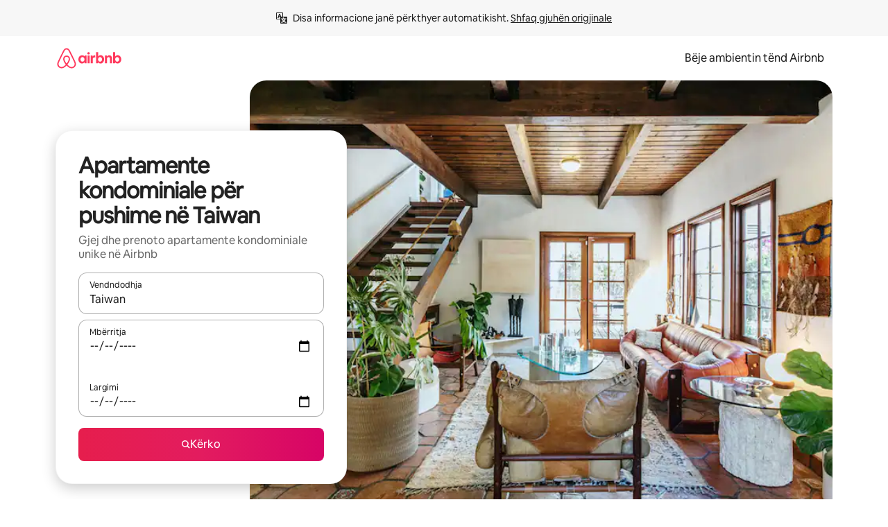

--- FILE ---
content_type: text/html;charset=utf-8
request_url: https://sq.airbnb.com/taiwan/stays/condos
body_size: 152130
content:
<!doctype html>
<html lang="sq" dir="ltr" data-is-hyperloop="true" data-is-async-local-storage="true" class="scrollbar-gutter"><head><meta charSet="utf-8"/><meta name="locale" content="sq"/><meta name="google" content="notranslate"/><meta id="csrf-param-meta-tag" name="csrf-param" content="authenticity_token"/><meta id="csrf-token-meta-tag" name="csrf-token" content=""/><meta id="english-canonical-url" content=""/><meta name="twitter:widgets:csp" content="on"/><meta name="mobile-web-app-capable" content="yes"/><meta name="apple-mobile-web-app-capable" content="yes"/><meta name="application-name" content="Airbnb"/><meta name="apple-mobile-web-app-title" content="Airbnb"/><meta name="theme-color" content="#ffffff"/><meta name="msapplication-navbutton-color" content="#ffffff"/><meta name="apple-mobile-web-app-status-bar-style" content="black-translucent"/><meta name="msapplication-starturl" content="/?utm_source=homescreen"/><style id="seo-css-reset" type="text/css"> @font-face { font-family: 'Airbnb Cereal VF'; src: url('https://a0.muscache.com/airbnb/static/airbnb-dls-web/build/fonts/cereal-variable/AirbnbCerealVF_W_Wght.8816d9e5c3b6a860636193e36b6ac4e4.woff2') format('woff2 supports variations'), url('https://a0.muscache.com/airbnb/static/airbnb-dls-web/build/fonts/cereal-variable/AirbnbCerealVF_W_Wght.8816d9e5c3b6a860636193e36b6ac4e4.woff2') format('woff2-variations'); font-style: normal; unicode-range: U+0000-03FF, U+0500-058F, U+0700-074F, U+0780-FAFF, U+FE00-FE6F, U+FF00-EFFFF, U+FFFFE-10FFFF; font-display: swap; } @font-face { font-family: 'Airbnb Cereal VF'; src: url('https://a0.muscache.com/airbnb/static/airbnb-dls-web/build/fonts/cereal-variable/AirbnbCerealVF_Italics_W_Wght.bd5e0f97cea11e9264b40656a83357ec.woff2') format('woff2 supports variations'), url('https://a0.muscache.com/airbnb/static/airbnb-dls-web/build/fonts/cereal-variable/AirbnbCerealVF_Italics_W_Wght.bd5e0f97cea11e9264b40656a83357ec.woff2') format('woff2-variations'); font-style: italic; unicode-range: U+0000-03FF, U+0500-058F, U+0700-074F, U+0780-FAFF, U+FE00-FE6F, U+FF00-EFFFF, U+FFFFE-10FFFF; font-display: swap; } @font-face { font-family: 'Airbnb Cereal VF'; unicode-range: U+0600-06FF, U+0750-077F; font-style: normal; src: url('https://a0.muscache.com/airbnb/static/airbnb-dls-web/build/fonts/cereal-variable/AirbnbCerealVF_Arabic_W_Wght.6bee4dd7ab27ef998da2f3a25ae61b48.woff2') format('woff2 supports variations'), url('https://a0.muscache.com/airbnb/static/airbnb-dls-web/build/fonts/cereal-variable/AirbnbCerealVF_Arabic_W_Wght.6bee4dd7ab27ef998da2f3a25ae61b48.woff2') format('woff2-variations'); font-display: swap; } @font-face { font-family: 'Airbnb Cereal VF'; unicode-range: U+0400-04FF; font-style: normal; src: url('https://a0.muscache.com/airbnb/static/airbnb-dls-web/build/fonts/cereal-variable/AirbnbCerealVF_Cyril_W_Wght.df06d21e3ece5673610c24f0090979ff.woff2') format('woff2 supports variations'), url('https://a0.muscache.com/airbnb/static/airbnb-dls-web/build/fonts/cereal-variable/AirbnbCerealVF_Cyril_W_Wght.df06d21e3ece5673610c24f0090979ff.woff2') format('woff2-variations'); font-display: swap; } @font-face { font-family: 'Airbnb Cereal VF'; unicode-range: U+0590-05FF, U+FB00-FB4F; font-style: normal; src: url('https://a0.muscache.com/airbnb/static/airbnb-dls-web/build/fonts/cereal-variable/AirbnbCerealVF_Hebrew_W_Wght.8c6defa083bcccea47d68d872b5a2b0c.woff2') format('woff2 supports variations'), url('https://a0.muscache.com/airbnb/static/airbnb-dls-web/build/fonts/cereal-variable/AirbnbCerealVF_Hebrew_W_Wght.8c6defa083bcccea47d68d872b5a2b0c.woff2') format('woff2-variations'); font-display: swap; } @font-face { font-family: 'Airbnb Cereal VF'; src: url('https://a0.muscache.com/airbnb/static/airbnb-dls-web/build/fonts/cereal-variable/AirbnbCerealVF_W_Wght.8816d9e5c3b6a860636193e36b6ac4e4.woff2') format('woff2 supports variations'), url('https://a0.muscache.com/airbnb/static/airbnb-dls-web/build/fonts/cereal-variable/AirbnbCerealVF_W_Wght.8816d9e5c3b6a860636193e36b6ac4e4.woff2') format('woff2-variations'); font-style: normal; font-display: swap; } @font-face { font-family: 'Airbnb Cereal VF'; unicode-range: U+0900-097F; font-style: normal; src: url('https://a0.muscache.com/airbnb/static/airbnb-dls-web/build/fonts/cereal-variable/AirbnbCerealVF_Deva_W_Wght.b498e56f4d652dd9addb81cdafd7e6d8.woff2') format('woff2 supports variations'), url('https://a0.muscache.com/airbnb/static/airbnb-dls-web/build/fonts/cereal-variable/AirbnbCerealVF_Deva_W_Wght.b498e56f4d652dd9addb81cdafd7e6d8.woff2') format('woff2-variations'); font-display: swap; } @font-face { font-family: 'Airbnb Cereal VF'; unicode-range: U+0E00-0E7F; font-style: normal; src: url('https://a0.muscache.com/airbnb/static/airbnb-dls-web/build/fonts/cereal-variable/AirbnbCerealVF_ThaiLp_W_Wght.e40f7fff25db11840de609db35118844.woff2') format('woff2 supports variations'), url('https://a0.muscache.com/airbnb/static/airbnb-dls-web/build/fonts/cereal-variable/AirbnbCerealVF_ThaiLp_W_Wght.e40f7fff25db11840de609db35118844.woff2') format('woff2-variations'); font-display: swap; } @font-face { font-family: 'Airbnb Cereal VF'; unicode-range: U+0370-03FF; font-style: normal; src: url('https://a0.muscache.com/airbnb/static/airbnb-dls-web/build/fonts/cereal-variable/AirbnbCerealVF_Greek_W_Wght.4eec7b9ea9093264b972a6eb2a7f13b8.woff2') format('woff2 supports variations'), url('https://a0.muscache.com/airbnb/static/airbnb-dls-web/build/fonts/cereal-variable/AirbnbCerealVF_Greek_W_Wght.4eec7b9ea9093264b972a6eb2a7f13b8.woff2') format('woff2-variations'); font-display: swap; } html{font-family: Airbnb Cereal VF,Circular,-apple-system,BlinkMacSystemFont,Roboto,Helvetica Neue,sans-serif;color:inherit;-webkit-font-smoothing:antialiased;-moz-osx-font-smoothing:grayscale;font-synthesis:none;}body{font-size:14px;line-height:1.43;}*,::before,::after{box-sizing:border-box;}html,body,blockquote,dl,dd,h1,h2,h3,h4,h5,h6,hr,figure,p,pre,fieldset{margin:0;padding:0;border:0;}article,aside,details,figcaption,figure,footer,header,hgroup,menu,nav,section{display:block;}ol,ul{list-style:none;margin:0;padding:0;}a{text-decoration:none;color:inherit}input{font-family:inherit;}table{border-collapse:collapse;}.screen-reader-only{border:0;clip:rect(0,0,0,0);height:1px;margin:-1px;overflow:hidden;padding:0;position:absolute;width:1px}.screen-reader-only-focusable:focus{clip:auto;height:auto;margin:0;overflow:visible;position:static;width:auto}.skip-to-content:focus{background-color:#fff;font-size:18px;padding:0 24px;position:absolute;left:3px;line-height:64px;top:3px;z-index:10000}</style><script src="https://a0.muscache.com/airbnb/static/packages/web/common/frontend/hyperloop-browser/metroRequire.227ca10613.js" defer="" crossorigin="anonymous"></script><script src="https://a0.muscache.com/airbnb/static/packages/web/common/frontend/hyperloop-browser/shims_post_modules.6052315266.js" defer="" crossorigin="anonymous"></script><script src="https://a0.muscache.com/airbnb/static/packages/web/sq/frontend/airmetro/browser/asyncRequire.2f23342c58.js" defer="" crossorigin="anonymous"></script><script src="https://a0.muscache.com/airbnb/static/packages/web/common/frontend/hyperloop-browser/coreV2.1baf1d8370.js" defer="" crossorigin="anonymous"></script><script src="https://a0.muscache.com/airbnb/static/packages/web/common/b7d9.551822d9e2.js" defer="" crossorigin="anonymous"></script><script src="https://a0.muscache.com/airbnb/static/packages/web/common/frontend/seo-loop/routeHandler.9a8337f848.js" defer="" crossorigin="anonymous"></script><script src="https://a0.muscache.com/airbnb/static/packages/web/common/2148.0f63fd6432.js" defer="" crossorigin="anonymous"></script><script src="https://a0.muscache.com/airbnb/static/packages/web/common/217f.cf14833904.js" defer="" crossorigin="anonymous"></script><script src="https://a0.muscache.com/airbnb/static/packages/web/common/e18a.e9e13a26ba.js" defer="" crossorigin="anonymous"></script><script src="https://a0.muscache.com/airbnb/static/packages/web/common/57a4.0dfaef8edb.js" defer="" crossorigin="anonymous"></script><script src="https://a0.muscache.com/airbnb/static/packages/web/common/42cb.f078b943dc.js" defer="" crossorigin="anonymous"></script><script src="https://a0.muscache.com/airbnb/static/packages/web/common/frontend/moment-more-formats/src/locale/sq.ef3e18d0e9.js" defer="" crossorigin="anonymous"></script><script src="https://a0.muscache.com/airbnb/static/packages/web/common/frontend/seo-loop/apps/landing-pages/initializer.fb05ba9774.js" defer="" crossorigin="anonymous"></script><script src="https://a0.muscache.com/airbnb/static/packages/web/sq/ce9a.b0cf35b074.js" defer="" crossorigin="anonymous"></script><script src="https://a0.muscache.com/airbnb/static/packages/web/common/frontend/landing-pages/page-types/stays/StaysRouteContainer.d710a13f78.js" defer="" crossorigin="anonymous"></script><script src="https://a0.muscache.com/airbnb/static/packages/web/common/5f7b.ab477603e8.js" defer="" crossorigin="anonymous"></script><script src="https://a0.muscache.com/airbnb/static/packages/web/common/0a2f.411bade0ca.js" defer="" crossorigin="anonymous"></script><script src="https://a0.muscache.com/airbnb/static/packages/web/common/0c01.15680075f8.js" defer="" crossorigin="anonymous"></script><script src="https://a0.muscache.com/airbnb/static/packages/web/common/ae27.e7c562abe0.js" defer="" crossorigin="anonymous"></script><script src="https://a0.muscache.com/airbnb/static/packages/web/common/5b92.fb7bda9420.js" defer="" crossorigin="anonymous"></script><script src="https://a0.muscache.com/airbnb/static/packages/web/common/9a38.8715bc6d28.js" defer="" crossorigin="anonymous"></script><script src="https://a0.muscache.com/airbnb/static/packages/web/common/e2da.c2c4778107.js" defer="" crossorigin="anonymous"></script><script src="https://a0.muscache.com/airbnb/static/packages/web/common/c6a9.e034875fb3.js" defer="" crossorigin="anonymous"></script><script src="https://a0.muscache.com/airbnb/static/packages/web/common/frontend/seo-loop/apps/landing-pages/client.4ded56a1eb.js" defer="" crossorigin="anonymous"></script><script>(function() {
  // pg_pixel is no-op now.
})()</script><script>"undefined"!=typeof window&&window.addEventListener("error",function e(r){if(window._errorReportingInitialized)return void window.removeEventListener("error",e);const{error:n}=r;if(!n)return;const o=r.message||n.message,t=/Requiring unknown module/.test(o)?.01:.1;if(Math.random()>t)return;const{locale:a,tracking_context:i}=window[Symbol.for("__ global cache key __")]?.["string | airbnb-bootstrap-data"]?.["_bootstrap-layout-init"]??{},s=a||navigator.language,l=location.pathname,c="undefined"!=typeof window?{tags:{loggingSource:"browser",sampleRate:String(t)}}:{sampleRate:String(t)};fetch("https://notify.bugsnag.com/",{headers:{"Bugsnag-Payload-Version":"5"},body:JSON.stringify({apiKey:"e393bc25e52fe915ffb56c14ddf2ff1b",payloadVersion:"5",notifier:{name:"Bugsnag JavaScript",version:"0.0.5-AirbnbUnhandledBufferedErrorCustomFetch",url:""},events:[{exceptions:[{errorClass:n.name,message:o,stacktrace:[{file:r.filename,lineNumber:r.lineno,columnNumber:r.colno}],type:"browserjs"}],request:{url:location.href},context:l,groupingHash:n.name.concat("-",o,"-",l),unhandled:!0,app:{releaseStage:i?.environment},device:{time:new Date,userAgent:navigator.userAgent},metaData:{infra:{app_name:i?.app,is_buffered_error:!0,loop_name:i?.controller,locale:s,service_worker_url:navigator.serviceWorker?.controller?.scriptURL},...c}}]}),method:"POST"})});</script><script>
// FID init code.
!function(e,n){let t,c,o,i=[];const r={passive:!0,capture:!0},f=new Date,u="pointerup",a="pointercancel";function s(e,n){t||(t=n,c=e,o=new Date,l())}function l(){c>=0&&c<o-f&&(i.forEach(e=>{e(c,t)}),i=[])}function p(t){if(t.cancelable){const c=(t.timeStamp>1e12?new Date:performance.now())-t.timeStamp;"pointerdown"===t.type?function(t,c){function o(){s(t,c),f()}function i(){f()}function f(){n(u,o,r),n(a,i,r)}e(u,o,r),e(a,i,r)}(c,t):s(c,t)}}var w;w=e,["click","mousedown","keydown","touchstart","pointerdown"].forEach(e=>{w(e,p,r)}),self.perfMetrics=self.perfMetrics||{},self.perfMetrics.onFirstInputDelay=function(e){i.push(e),l()},self.perfMetrics.clearFirstInputDelay=function(){t&&(t=null,c=null,o=null)}}(addEventListener,removeEventListener);
// LCP Polyfill code
!function(e,t,n){let o,r,c=0,a=0,s=0,i=!1,l=!0;const f=["IMG","H1","H2","H3","H4","H5","SVG"];let m,d,g;const u=["click","mousedown","keydown","touchstart","pointerdown","scroll"],E={passive:!0,capture:!0};function p(e,t,n){(t>1.000666778*a||o&&!document.body.contains(o))&&(a=t,s=n,o=e,g?.(s,o,a))}function h(e){d?.observe(e)}function N(){if(l)if(i)m||(m={IMG:document.getElementsByTagName("img"),H1:document.getElementsByTagName("h1"),H2:document.getElementsByTagName("h2"),H3:document.getElementsByTagName("h3"),H4:document.getElementsByTagName("h4"),H5:document.getElementsByTagName("h5"),SVG:document.getElementsByTagName("svg")}),f.forEach(e=>{Array.from(m[e]).forEach(e=>{h(e)})}),setTimeout(N,50);else{let e;for(!r&&document.body&&(r=document.createNodeIterator(document.body,NodeFilter.SHOW_ELEMENT,e=>{return t=e,f.includes(t.tagName)||t.hasAttribute("data-lcp-candidate")?NodeFilter.FILTER_ACCEPT:NodeFilter.FILTER_REJECT;var t}));e=r?.nextNode();)h(e);n(N)}}function H(){c=performance.now(),a=0,s=0,o=null,d=new IntersectionObserver(e=>{e.filter(e=>e.isIntersecting).forEach(e=>{!function(e,t,o){const r=t.height*t.width;if(["H1","H2","H3","H4","H5"].includes(e.tagName)){const t=document.createRange();t.selectNodeContents(e),n(()=>{const n=t.getBoundingClientRect(),c=n.height*n.width;o(e,Math.min(c,r),performance.now())})}else if("IMG"!==e.tagName)o(e,r,performance.now());else{const t=()=>n(()=>o(e,r,performance.now()));e.complete?t():e.addEventListener("load",t,{once:!0})}}(e.target,e.intersectionRect,p)})}),n(N),u.forEach(t=>{e(t,y,E)})}function y(e){const t=e.target;("scroll"!==e.type||"expand-trigger"!==t?.className&&"contract-trigger"!==t?.className)&&0!==a&&(performance.now()-c<250||T())}function T(){d?.disconnect(),u.forEach(e=>{t(e,y,E)}),l=!1,d=null}H(),self.perfMetrics=self.perfMetrics||{},self.perfMetrics.onLargestContentfulPaint=function(e){g=e,0!==s&&null!==o&&g(s,o,a)},self.perfMetrics.startSearchingForLargestContentfulPaint=H.bind(null,!1),self.perfMetrics.stopSearchingForLargestContentfulPaint=T,self.perfMetrics.markIsHydratedForLargestContentfulPaint=()=>{i=!0},self.perfMetrics.registerLCPCandidate=h,self.perfMetrics.inspectLCPTarget=()=>o}(addEventListener,removeEventListener,requestAnimationFrame);
// INP init code.
!function(e){let n,t=0;const r={value:-1,entries:[]};let i,o=[];const s=new Map;let a,c=0,l=1/0,u=0;function f(){return null!=a?c:null!=performance.interactionCount?performance.interactionCount:0}function d(){return f()-t}function p(e){e.forEach(e=>{e.interactionId&&function(e){if(null==e.interactionId)return;const n=o[o.length-1],t=s.get(e.interactionId);if(null!=t||o.length<10||e.duration>n.latency){if(null!=t)t.entries.push(e),t.latency=Math.max(t.latency,e.duration);else{const n={id:e.interactionId,latency:e.duration,entries:[e]};o.push(n),s.set(e.interactionId,n)}o.sort((e,n)=>n.latency-e.latency),o.splice(10).forEach(e=>{s.delete(e.id)})}}(e)});const n=function(){const e=Math.min(o.length-1,Math.floor(d()/50));return o[e]}();n&&n.latency!==r.value&&(r.value=n.latency,r.entries=n.entries,v())}function v(){r.value>=0&&i&&i(r.value,r.entries)}"PerformanceObserver"in window&&PerformanceObserver.supportedEntryTypes&&PerformanceObserver.supportedEntryTypes.includes("event")&&("interactionCount"in performance||null!=a||PerformanceObserver.supportedEntryTypes&&PerformanceObserver.supportedEntryTypes.includes("event")&&(a=new PerformanceObserver(e=>{Promise.resolve().then(()=>{e.getEntries().forEach(e=>{e.interactionId&&(l=Math.min(l,e.interactionId),u=Math.max(u,e.interactionId),c=u?(u-l)/7+1:0)})})}),a.observe({type:"event",buffered:!0,durationThreshold:0})),n=new PerformanceObserver(e=>{Promise.resolve().then(()=>{p(e.getEntries())})}),n.observe({type:"event",buffered:!0,durationThreshold:40}),n.observe({type:"first-input",buffered:!0}),e("visibilitychange",function(){null!=n&&"hidden"===document.visibilityState&&(p(n.takeRecords()),r.value<0&&d()>0&&(r.value=0,r.entries=[]),v())},!0),e("pageshow",function(e){e.persisted&&(o=[],s.clear(),t=f(),r.value=-1,r.entries=[])},!0)),self.perfMetrics=self.perfMetrics||{},self.perfMetrics.onInp=function(e){r.value>=0?e(r.value,r.entries):i=e},self.perfMetrics.clearInp=function(){o=[],s.clear(),t=0,c=0,l=1/0,u=0,r.value=-1,r.entries=[]}}(addEventListener);
</script><script>((e,t,o,n)=>{if(!n.supports("(font: -apple-system-body) and (-webkit-touch-callout: default)"))return;const d=e.createElement("div");d.setAttribute("style","font: -apple-system-body"),t.appendChild(d),"17px"===o(d).fontSize&&t.style.setProperty("font-size","16px"),t.removeChild(d)})(document,document.documentElement,getComputedStyle,CSS);</script><script>(()=>{if("undefined"==typeof window)return;if("ScrollTimeline"in window)return;const n=new Map;window.queuedAnimations=n,window.queuedAnimationsLoaded=new AbortController,window.addEventListener("animationstart",i=>{const e=i.target;e.getAnimations().filter(n=>n.animationName===i.animationName).forEach(i=>{n.set(i,e)})},{signal:window.queuedAnimationsLoaded.signal})})();</script><link rel="search" type="application/opensearchdescription+xml" href="/opensearch.xml" title="Airbnb"/><link rel="apple-touch-icon" href="https://a0.muscache.com/airbnb/static/icons/apple-touch-icon-76x76-3b313d93b1b5823293524b9764352ac9.png"/><link rel="apple-touch-icon" sizes="76x76" href="https://a0.muscache.com/airbnb/static/icons/apple-touch-icon-76x76-3b313d93b1b5823293524b9764352ac9.png"/><link rel="apple-touch-icon" sizes="120x120" href="https://a0.muscache.com/airbnb/static/icons/apple-touch-icon-120x120-52b1adb4fe3a8f825fc4b143de12ea4b.png"/><link rel="apple-touch-icon" sizes="152x152" href="https://a0.muscache.com/airbnb/static/icons/apple-touch-icon-152x152-7b7c6444b63d8b6ebad9dae7169e5ed6.png"/><link rel="apple-touch-icon" sizes="180x180" href="https://a0.muscache.com/airbnb/static/icons/apple-touch-icon-180x180-bcbe0e3960cd084eb8eaf1353cf3c730.png"/><link rel="icon" sizes="192x192" href="https://a0.muscache.com/im/pictures/airbnb-platform-assets/AirbnbPlatformAssets-Favicons/original/0d189acb-3f82-4b2c-b95f-ad1d6a803d13.png?im_w=240"/><link rel="shortcut icon" sizes="76x76" type="image/png" href="https://a0.muscache.com/im/pictures/airbnb-platform-assets/AirbnbPlatformAssets-Favicons/original/0d189acb-3f82-4b2c-b95f-ad1d6a803d13.png?im_w=240"/><link rel="mask-icon" href="https://a0.muscache.com/pictures/airbnb-platform-assets/AirbnbPlatformAssets-Favicons/original/304e8c59-05df-4fab-9846-f69fd7f749b0.svg?im_w=240" color="#FF5A5F"/><link rel="apple-touch-icon" href="https://a0.muscache.com/airbnb/static/icons/apple-touch-icon-76x76-3b313d93b1b5823293524b9764352ac9.png"/><link rel="apple-touch-icon" sizes="76x76" href="https://a0.muscache.com/airbnb/static/icons/apple-touch-icon-76x76-3b313d93b1b5823293524b9764352ac9.png"/><link rel="apple-touch-icon" sizes="120x120" href="https://a0.muscache.com/airbnb/static/icons/apple-touch-icon-120x120-52b1adb4fe3a8f825fc4b143de12ea4b.png"/><link rel="apple-touch-icon" sizes="152x152" href="https://a0.muscache.com/airbnb/static/icons/apple-touch-icon-152x152-7b7c6444b63d8b6ebad9dae7169e5ed6.png"/><link rel="apple-touch-icon" sizes="180x180" href="https://a0.muscache.com/airbnb/static/icons/apple-touch-icon-180x180-bcbe0e3960cd084eb8eaf1353cf3c730.png"/><link rel="icon" sizes="192x192" href="https://a0.muscache.com/im/pictures/airbnb-platform-assets/AirbnbPlatformAssets-Favicons/original/0d189acb-3f82-4b2c-b95f-ad1d6a803d13.png?im_w=240"/><link rel="shortcut icon" sizes="76x76" type="image/png" href="https://a0.muscache.com/im/pictures/airbnb-platform-assets/AirbnbPlatformAssets-Favicons/original/0d189acb-3f82-4b2c-b95f-ad1d6a803d13.png?im_w=240"/><link rel="mask-icon" href="https://a0.muscache.com/pictures/airbnb-platform-assets/AirbnbPlatformAssets-Favicons/original/304e8c59-05df-4fab-9846-f69fd7f749b0.svg?im_w=240" color="#FF5A5F"/><style id="aphrodite" type="text/css" data-aphrodite="true">._1wwxwzt{pointer-events:none !important;-webkit-user-select:none !important;user-select:none !important;white-space:pre-wrap !important;padding-left:0px !important;padding-right:0px !important;font-family:Airbnb Cereal VF,Circular,-apple-system,BlinkMacSystemFont,Roboto,Helvetica Neue,sans-serif !important;font-size:1.125rem !important;}._7h1p0g{margin:0 !important;padding:0 !important;}</style><style id="linaria" type="text/css" data-linaria="true">.c1jo210i.c1jo210i.c1jo210i{display:grid;}

.cnk25hy.cnk25hy.cnk25hy{height:100%;}

.e1mkvczo.e1mkvczo.e1mkvczo{grid-row:1;grid-column:1;}

.dir.perb90o.perb90o.perb90o{transition:opacity 75ms var(--motion-linear-curve-animation-timing-function), visibility 75ms var(--motion-linear-curve-animation-timing-function);}

.ni1yqzk.ni1yqzk.ni1yqzk{opacity:1;visibility:visible;}

.rgyynxb.rgyynxb.rgyynxb{opacity:0;visibility:hidden;}
.cyqdyy.cyqdyy.cyqdyy{position:relative;}

.dir.cyqdyy.cyqdyy.cyqdyy{background-color:var(--palette-white);}

.vz2oe5x.vz2oe5x.vz2oe5x{--view-transition_play-state:running;}

.vg7vsjx.vg7vsjx.vg7vsjx{height:100%;}

.v1cv8r21.v1cv8r21.v1cv8r21{display:contents;}

.vyb6402.vyb6402.vyb6402:where(.contextual-grow)::view-transition-group(container),.vyb6402.vyb6402.vyb6402:where(.contextual-grow)::view-transition-group(container-content){mix-blend-mode:normal;overflow:hidden;}

.dir.vyb6402.vyb6402.vyb6402:where(.contextual-grow)::view-transition-group(container),.dir.vyb6402.vyb6402.vyb6402:where(.contextual-grow)::view-transition-group(container-content){border-radius:var(--container-border-radius,15px);}

.dir.vyb6402.vyb6402.vyb6402:where(.contextual-grow)::view-transition-group(container){border-bottom:var(--container-border,none);}

@media (prefers-reduced-motion:no-preference){
.vyb6402.vyb6402.vyb6402:where(.contextual-grow).exit.exit.exit::view-transition-old(container){--view-transition_mix-blend-mode:plus-lighter;opacity:var(--view-transition-fade-effect_opacity-from);--view-transition-fade-effect_opacity-from:1;--view-transition-fade-effect_duration:75ms;--view-transition-fade-effect_transition_timing-function:var(--motion-linear-curve-animation-timing-function);--view-transition-fade-effect_delay:var(--contextual-grow_fade-delay,50ms);animation:var(--reduced-motion_duration,var(--view-transition-fade-effect_duration,200ms)) var(--view-transition-fade-effect_timing-function,linear) var(--view-transition-fade-effect_delay,0ms) 1 normal var(--view-transition_fill-mode,both) var(--view-transition_play-state,paused) fade-vyb6402;}

.dir.vyb6402.vyb6402.vyb6402:where(.contextual-grow).exit.exit.exit::view-transition-old(container){animation:var(--reduced-motion_duration,var(--view-transition-fade-effect_duration,200ms)) var(--view-transition-fade-effect_timing-function,linear) var(--view-transition-fade-effect_delay,0ms) 1 normal var(--view-transition_fill-mode,both) var(--view-transition_play-state,paused) fade-vyb6402;}

@keyframes fade-vyb6402{
from{opacity:var(--view-transition-fade-effect_opacity-from,0);visibility:visible;}

to{opacity:var(--view-transition-fade-effect_opacity-to,1);}}}

@media (prefers-reduced-motion:reduce),(update:slow),(update:none){
.vyb6402.vyb6402.vyb6402:where(.contextual-grow).exit.exit.exit::view-transition-old(container){--view-transition_mix-blend-mode:plus-lighter;opacity:var(--view-transition-fade-effect_opacity-from);}

.dir.vyb6402.vyb6402.vyb6402:where(.contextual-grow).exit.exit.exit::view-transition-old(container){animation:var(--reduced-motion_duration,var(--view-transition-fade-effect_duration,200ms)) var(--view-transition-fade-effect_timing-function,linear) var(--view-transition-fade-effect_delay,0ms) 1 normal var(--view-transition_fill-mode,both) var(--view-transition_play-state,paused) fade-vyb6402;}

@keyframes fade-vyb6402{
from{opacity:var(--view-transition-fade-effect_opacity-from,0);visibility:visible;}

to{opacity:var(--view-transition-fade-effect_opacity-to,1);}}}

@media (prefers-reduced-motion:no-preference){
.vyb6402.vyb6402.vyb6402:where(.contextual-grow).enter.enter.enter::view-transition-old(container){--view-transition_mix-blend-mode:plus-lighter;opacity:var(--view-transition-fade-effect_opacity-from);--view-transition-fade-effect_opacity-from:1;--view-transition-fade-effect_opacity-to:0;--view-transition-fade-effect_duration:75ms;--view-transition-fade-effect_transition_timing-function:var(--motion-linear-curve-animation-timing-function);--view-transition-fade-effect_delay:var(--contextual-grow_fade-delay,50ms);animation:var(--reduced-motion_duration,var(--view-transition-fade-effect_duration,200ms)) var(--view-transition-fade-effect_timing-function,linear) var(--view-transition-fade-effect_delay,0ms) 1 normal var(--view-transition_fill-mode,both) var(--view-transition_play-state,paused) fade-vyb6402;--view-transition-scale-effect_duration:500ms;animation:var(--reduced-motion_duration,var(--view-transition-scale-effect_duration,200ms)) var(--view-transition-scale-effect_timing-function,var(--motion-standard-curve-animation-timing-function)) var(--view-transition-scale-effect_delay,0ms) 1 normal var(--view-transition_fill-mode,both) var(--view-transition_play-state,paused) scale-vyb6402;}

.dir.vyb6402.vyb6402.vyb6402:where(.contextual-grow).enter.enter.enter::view-transition-old(container){animation:var(--reduced-motion_duration,var(--view-transition-fade-effect_duration,200ms)) var(--view-transition-fade-effect_timing-function,linear) var(--view-transition-fade-effect_delay,0ms) 1 normal var(--view-transition_fill-mode,both) var(--view-transition_play-state,paused) fade-vyb6402,var(--reduced-motion_duration,var(--view-transition-scale-effect_duration,200ms)) var(--view-transition-scale-effect_timing-function,var(--motion-standard-curve-animation-timing-function)) var(--view-transition-scale-effect_delay,0ms) 1 normal var(--view-transition_fill-mode,both) var(--view-transition_play-state,paused) scale-vyb6402;}

@keyframes fade-vyb6402{
from{opacity:var(--view-transition-fade-effect_opacity-from,0);visibility:visible;}

to{opacity:var(--view-transition-fade-effect_opacity-to,1);}}

@keyframes scale-vyb6402{
from{filter:var(--view-transition_from-filter);visibility:visible;scale:var(--view-transition-scale-effect_from,1);}

to{filter:var(--view-transition_to-filter);scale:var(--view-transition-scale-effect_to,0);}}}

@media (prefers-reduced-motion:reduce),(update:slow),(update:none){
.vyb6402.vyb6402.vyb6402:where(.contextual-grow).enter.enter.enter::view-transition-old(container){--view-transition_mix-blend-mode:plus-lighter;opacity:var(--view-transition-fade-effect_opacity-from);}

.dir.vyb6402.vyb6402.vyb6402:where(.contextual-grow).enter.enter.enter::view-transition-old(container){animation:var(--reduced-motion_duration,var(--view-transition-fade-effect_duration,200ms)) var(--view-transition-fade-effect_timing-function,linear) var(--view-transition-fade-effect_delay,0ms) 1 normal var(--view-transition_fill-mode,both) var(--view-transition_play-state,paused) fade-vyb6402;}

@keyframes fade-vyb6402{
from{opacity:var(--view-transition-fade-effect_opacity-from,0);visibility:visible;}

to{opacity:var(--view-transition-fade-effect_opacity-to,1);}}}

@media (prefers-reduced-motion:no-preference){
.vyb6402.vyb6402.vyb6402:where(.contextual-grow).enter.enter.enter::view-transition-new(container){--view-transition_mix-blend-mode:plus-lighter;opacity:var(--view-transition-fade-effect_opacity-from);--view-transition-fade-effect_opacity-from:1;--view-transition-fade-effect_duration:75ms;--view-transition-fade-effect_transition_timing-function:var(--motion-linear-curve-animation-timing-function);--view-transition-fade-effect_delay:var(--contextual-grow_fade-delay,50ms);animation:var(--reduced-motion_duration,var(--view-transition-fade-effect_duration,200ms)) var(--view-transition-fade-effect_timing-function,linear) var(--view-transition-fade-effect_delay,0ms) 1 normal var(--view-transition_fill-mode,both) var(--view-transition_play-state,paused) fade-vyb6402;animation:var(--reduced-motion_duration,var(--view-transition-scale-effect_duration,200ms)) var(--view-transition-scale-effect_timing-function,var(--motion-standard-curve-animation-timing-function)) var(--view-transition-scale-effect_delay,0ms) 1 normal var(--view-transition_fill-mode,both) var(--view-transition_play-state,paused) scale-vyb6402;}

.dir.vyb6402.vyb6402.vyb6402:where(.contextual-grow).enter.enter.enter::view-transition-new(container){animation:var(--reduced-motion_duration,var(--view-transition-fade-effect_duration,200ms)) var(--view-transition-fade-effect_timing-function,linear) var(--view-transition-fade-effect_delay,0ms) 1 normal var(--view-transition_fill-mode,both) var(--view-transition_play-state,paused) fade-vyb6402;}

@keyframes fade-vyb6402{
from{opacity:var(--view-transition-fade-effect_opacity-from,0);visibility:visible;}

to{opacity:var(--view-transition-fade-effect_opacity-to,1);}}

@keyframes scale-vyb6402{
from{filter:var(--view-transition_from-filter);visibility:visible;scale:var(--view-transition-scale-effect_from,1);}

to{filter:var(--view-transition_to-filter);scale:var(--view-transition-scale-effect_to,0);}}}

@media (prefers-reduced-motion:reduce),(update:slow),(update:none){
.vyb6402.vyb6402.vyb6402:where(.contextual-grow).enter.enter.enter::view-transition-new(container){--view-transition_mix-blend-mode:plus-lighter;opacity:var(--view-transition-fade-effect_opacity-from);}

.dir.vyb6402.vyb6402.vyb6402:where(.contextual-grow).enter.enter.enter::view-transition-new(container){animation:var(--reduced-motion_duration,var(--view-transition-fade-effect_duration,200ms)) var(--view-transition-fade-effect_timing-function,linear) var(--view-transition-fade-effect_delay,0ms) 1 normal var(--view-transition_fill-mode,both) var(--view-transition_play-state,paused) fade-vyb6402;}

@keyframes fade-vyb6402{
from{opacity:var(--view-transition-fade-effect_opacity-from,0);visibility:visible;}

to{opacity:var(--view-transition-fade-effect_opacity-to,1);}}}

.vyb6402.vyb6402.vyb6402:where(.contextual-grow)::view-transition-new(container-content){mix-blend-mode:normal;}

@media (prefers-reduced-motion:no-preference){
.vyb6402.vyb6402.vyb6402:where(.contextual-grow).enter.enter.enter::view-transition-old(container-content){mix-blend-mode:normal;--view-transition_mix-blend-mode:plus-lighter;opacity:var(--view-transition-fade-effect_opacity-from);--view-transition-fade-effect_opacity-from:1;--view-transition-fade-effect_opacity-to:0;--view-transition-fade-effect_duration:75ms;--view-transition-fade-effect_transition_timing-function:var(--motion-linear-curve-animation-timing-function);--view-transition-fade-effect_delay:var(--contextual-grow_fade-delay,50ms);animation:var(--reduced-motion_duration,var(--view-transition-fade-effect_duration,200ms)) var(--view-transition-fade-effect_timing-function,linear) var(--view-transition-fade-effect_delay,0ms) 1 normal var(--view-transition_fill-mode,both) var(--view-transition_play-state,paused) fade-vyb6402;}

.dir.vyb6402.vyb6402.vyb6402:where(.contextual-grow).enter.enter.enter::view-transition-old(container-content){animation:var(--reduced-motion_duration,var(--view-transition-fade-effect_duration,200ms)) var(--view-transition-fade-effect_timing-function,linear) var(--view-transition-fade-effect_delay,0ms) 1 normal var(--view-transition_fill-mode,both) var(--view-transition_play-state,paused) fade-vyb6402;}

@keyframes fade-vyb6402{
from{opacity:var(--view-transition-fade-effect_opacity-from,0);visibility:visible;}

to{opacity:var(--view-transition-fade-effect_opacity-to,1);}}}

@media (prefers-reduced-motion:reduce),(update:slow),(update:none){
.vyb6402.vyb6402.vyb6402:where(.contextual-grow).enter.enter.enter::view-transition-old(container-content){--view-transition_mix-blend-mode:plus-lighter;opacity:var(--view-transition-fade-effect_opacity-from);}

.dir.vyb6402.vyb6402.vyb6402:where(.contextual-grow).enter.enter.enter::view-transition-old(container-content){animation:var(--reduced-motion_duration,var(--view-transition-fade-effect_duration,200ms)) var(--view-transition-fade-effect_timing-function,linear) var(--view-transition-fade-effect_delay,0ms) 1 normal var(--view-transition_fill-mode,both) var(--view-transition_play-state,paused) fade-vyb6402;}

@keyframes fade-vyb6402{
from{opacity:var(--view-transition-fade-effect_opacity-from,0);visibility:visible;}

to{opacity:var(--view-transition-fade-effect_opacity-to,1);}}}

@media (prefers-reduced-motion:no-preference){
.vyb6402.vyb6402.vyb6402:where(.contextual-grow).enter.enter.enter::view-transition-new(container-content){mix-blend-mode:normal;--view-transition_mix-blend-mode:plus-lighter;opacity:var(--view-transition-fade-effect_opacity-from);--view-transition-fade-effect_opacity-from:var(--contextual-grow_content-start-opacity,0);--view-transition-fade-effect_duration:75ms;--view-transition-fade-effect_transition_timing-function:var(--motion-linear-curve-animation-timing-function);--view-transition-fade-effect_delay:var(--contextual-grow_fade-delay,50ms);animation:var(--reduced-motion_duration,var(--view-transition-fade-effect_duration,200ms)) var(--view-transition-fade-effect_timing-function,linear) var(--view-transition-fade-effect_delay,0ms) 1 normal var(--view-transition_fill-mode,both) var(--view-transition_play-state,paused) fade-vyb6402;}

.dir.vyb6402.vyb6402.vyb6402:where(.contextual-grow).enter.enter.enter::view-transition-new(container-content){animation:var(--reduced-motion_duration,var(--view-transition-fade-effect_duration,200ms)) var(--view-transition-fade-effect_timing-function,linear) var(--view-transition-fade-effect_delay,0ms) 1 normal var(--view-transition_fill-mode,both) var(--view-transition_play-state,paused) fade-vyb6402;}

@keyframes fade-vyb6402{
from{opacity:var(--view-transition-fade-effect_opacity-from,0);visibility:visible;}

to{opacity:var(--view-transition-fade-effect_opacity-to,1);}}}

@media (prefers-reduced-motion:reduce),(update:slow),(update:none){
.vyb6402.vyb6402.vyb6402:where(.contextual-grow).enter.enter.enter::view-transition-new(container-content){--view-transition_mix-blend-mode:plus-lighter;opacity:var(--view-transition-fade-effect_opacity-from);}

.dir.vyb6402.vyb6402.vyb6402:where(.contextual-grow).enter.enter.enter::view-transition-new(container-content){animation:var(--reduced-motion_duration,var(--view-transition-fade-effect_duration,200ms)) var(--view-transition-fade-effect_timing-function,linear) var(--view-transition-fade-effect_delay,0ms) 1 normal var(--view-transition_fill-mode,both) var(--view-transition_play-state,paused) fade-vyb6402;}

@keyframes fade-vyb6402{
from{opacity:var(--view-transition-fade-effect_opacity-from,0);visibility:visible;}

to{opacity:var(--view-transition-fade-effect_opacity-to,1);}}}

@media (prefers-reduced-motion:no-preference){
.vyb6402.vyb6402.vyb6402:where(.contextual-grow).exit.exit.exit::view-transition-old(container-content){--view-transition_mix-blend-mode:plus-lighter;opacity:var(--view-transition-fade-effect_opacity-from);--view-transition-fade-effect_opacity-from:1;--view-transition-fade-effect_opacity-to:0;--view-transition-fade-effect_duration:75ms;--view-transition-fade-effect_transition_timing-function:var(--motion-linear-curve-animation-timing-function);--view-transition-fade-effect_delay:var(--contextual-grow_fade-delay,50ms);animation:var(--reduced-motion_duration,var(--view-transition-fade-effect_duration,200ms)) var(--view-transition-fade-effect_timing-function,linear) var(--view-transition-fade-effect_delay,0ms) 1 normal var(--view-transition_fill-mode,both) var(--view-transition_play-state,paused) fade-vyb6402;}

.dir.vyb6402.vyb6402.vyb6402:where(.contextual-grow).exit.exit.exit::view-transition-old(container-content){animation:var(--reduced-motion_duration,var(--view-transition-fade-effect_duration,200ms)) var(--view-transition-fade-effect_timing-function,linear) var(--view-transition-fade-effect_delay,0ms) 1 normal var(--view-transition_fill-mode,both) var(--view-transition_play-state,paused) fade-vyb6402;}

@keyframes fade-vyb6402{
from{opacity:var(--view-transition-fade-effect_opacity-from,0);visibility:visible;}

to{opacity:var(--view-transition-fade-effect_opacity-to,1);}}}

@media (prefers-reduced-motion:reduce),(update:slow),(update:none){
.vyb6402.vyb6402.vyb6402:where(.contextual-grow).exit.exit.exit::view-transition-old(container-content){--view-transition_mix-blend-mode:plus-lighter;opacity:var(--view-transition-fade-effect_opacity-from);}

.dir.vyb6402.vyb6402.vyb6402:where(.contextual-grow).exit.exit.exit::view-transition-old(container-content){animation:var(--reduced-motion_duration,var(--view-transition-fade-effect_duration,200ms)) var(--view-transition-fade-effect_timing-function,linear) var(--view-transition-fade-effect_delay,0ms) 1 normal var(--view-transition_fill-mode,both) var(--view-transition_play-state,paused) fade-vyb6402;}

@keyframes fade-vyb6402{
from{opacity:var(--view-transition-fade-effect_opacity-from,0);visibility:visible;}

to{opacity:var(--view-transition-fade-effect_opacity-to,1);}}}

@media (prefers-reduced-motion:no-preference){
.vyb6402.vyb6402.vyb6402:where(.contextual-grow).exit.exit.exit::view-transition-new(container-content){mix-blend-mode:normal;--view-transition_mix-blend-mode:plus-lighter;opacity:var(--view-transition-fade-effect_opacity-from);--view-transition-fade-effect_duration:75ms;--view-transition-fade-effect_transition_timing-function:var(--motion-linear-curve-animation-timing-function);--view-transition-fade-effect_delay:var(--contextual-grow_fade-delay,50ms);animation:var(--reduced-motion_duration,var(--view-transition-fade-effect_duration,200ms)) var(--view-transition-fade-effect_timing-function,linear) var(--view-transition-fade-effect_delay,0ms) 1 normal var(--view-transition_fill-mode,both) var(--view-transition_play-state,paused) fade-vyb6402;}

.dir.vyb6402.vyb6402.vyb6402:where(.contextual-grow).exit.exit.exit::view-transition-new(container-content){animation:var(--reduced-motion_duration,var(--view-transition-fade-effect_duration,200ms)) var(--view-transition-fade-effect_timing-function,linear) var(--view-transition-fade-effect_delay,0ms) 1 normal var(--view-transition_fill-mode,both) var(--view-transition_play-state,paused) fade-vyb6402;}

@keyframes fade-vyb6402{
from{opacity:var(--view-transition-fade-effect_opacity-from,0);visibility:visible;}

to{opacity:var(--view-transition-fade-effect_opacity-to,1);}}}

@media (prefers-reduced-motion:reduce),(update:slow),(update:none){
.vyb6402.vyb6402.vyb6402:where(.contextual-grow).exit.exit.exit::view-transition-new(container-content){--view-transition_mix-blend-mode:plus-lighter;opacity:var(--view-transition-fade-effect_opacity-from);}

.dir.vyb6402.vyb6402.vyb6402:where(.contextual-grow).exit.exit.exit::view-transition-new(container-content){animation:var(--reduced-motion_duration,var(--view-transition-fade-effect_duration,200ms)) var(--view-transition-fade-effect_timing-function,linear) var(--view-transition-fade-effect_delay,0ms) 1 normal var(--view-transition_fill-mode,both) var(--view-transition_play-state,paused) fade-vyb6402;}

@keyframes fade-vyb6402{
from{opacity:var(--view-transition-fade-effect_opacity-from,0);visibility:visible;}

to{opacity:var(--view-transition-fade-effect_opacity-to,1);}}}

@media (prefers-reduced-motion:no-preference){
.vyb6402.vyb6402.vyb6402:where(.contextual-grow).exit.exit.exit::view-transition-new(container){--view-transition_mix-blend-mode:plus-lighter;opacity:var(--view-transition-fade-effect_opacity-from);--view-transition-fade-effect_duration:75ms;--view-transition-fade-effect_transition_timing-function:var(--motion-linear-curve-animation-timing-function);--view-transition-fade-effect_delay:var(--contextual-grow_fade-delay,50ms);animation:var(--reduced-motion_duration,var(--view-transition-fade-effect_duration,200ms)) var(--view-transition-fade-effect_timing-function,linear) var(--view-transition-fade-effect_delay,0ms) 1 normal var(--view-transition_fill-mode,both) var(--view-transition_play-state,paused) fade-vyb6402;}

.dir.vyb6402.vyb6402.vyb6402:where(.contextual-grow).exit.exit.exit::view-transition-new(container){animation:var(--reduced-motion_duration,var(--view-transition-fade-effect_duration,200ms)) var(--view-transition-fade-effect_timing-function,linear) var(--view-transition-fade-effect_delay,0ms) 1 normal var(--view-transition_fill-mode,both) var(--view-transition_play-state,paused) fade-vyb6402;}

@keyframes fade-vyb6402{
from{opacity:var(--view-transition-fade-effect_opacity-from,0);visibility:visible;}

to{opacity:var(--view-transition-fade-effect_opacity-to,1);}}}

@media (prefers-reduced-motion:reduce),(update:slow),(update:none){
.vyb6402.vyb6402.vyb6402:where(.contextual-grow).exit.exit.exit::view-transition-new(container){--view-transition_mix-blend-mode:plus-lighter;opacity:var(--view-transition-fade-effect_opacity-from);}

.dir.vyb6402.vyb6402.vyb6402:where(.contextual-grow).exit.exit.exit::view-transition-new(container){animation:var(--reduced-motion_duration,var(--view-transition-fade-effect_duration,200ms)) var(--view-transition-fade-effect_timing-function,linear) var(--view-transition-fade-effect_delay,0ms) 1 normal var(--view-transition_fill-mode,both) var(--view-transition_play-state,paused) fade-vyb6402;}

@keyframes fade-vyb6402{
from{opacity:var(--view-transition-fade-effect_opacity-from,0);visibility:visible;}

to{opacity:var(--view-transition-fade-effect_opacity-to,1);}}}

.vyb6402.vyb6402.vyb6402:where(.contextual-grow).enter.enter.enter::view-transition-new(root){display:none;}

.vyb6402.vyb6402.vyb6402:where(.contextual-grow).exit.exit.exit::view-transition-old(root){display:none;}

@media (prefers-reduced-motion:no-preference){
.vyb6402.vyb6402.vyb6402:where(.contextual-grow).enter.enter.enter::view-transition-old(root){--view-transition_mix-blend-mode:plus-lighter;opacity:var(--view-transition-fade-effect_opacity-from);--view-transition-fade-effect_opacity-from:var(--contextual-grow_start-opacity,1);--view-transition-fade-effect_opacity-to:var(--contextual-grow_end-opacity,0);--view-transition-fade-effect_duration:75ms;--view-transition-fade-effect_delay:var(--contextual-grow_fade-delay,50ms);animation:var(--reduced-motion_duration,var(--view-transition-fade-effect_duration,200ms)) var(--view-transition-fade-effect_timing-function,linear) var(--view-transition-fade-effect_delay,0ms) 1 normal var(--view-transition_fill-mode,both) var(--view-transition_play-state,paused) fade-vyb6402;--view-transition-scale-effect_to:var(--contextual-grow_scale--end,0.94);--view-transition-scale-effect_duration:500ms;animation:var(--reduced-motion_duration,var(--view-transition-scale-effect_duration,200ms)) var(--view-transition-scale-effect_timing-function,var(--motion-standard-curve-animation-timing-function)) var(--view-transition-scale-effect_delay,0ms) 1 normal var(--view-transition_fill-mode,both) var(--view-transition_play-state,paused) scale-vyb6402;--view-transition_from-filter:brightness(var(--scrim-animation_end-brightness,1));--view-transition_to-filter:brightness(var(--scrim-animation_start-brightness,0.6));}

.dir.vyb6402.vyb6402.vyb6402:where(.contextual-grow).enter.enter.enter::view-transition-old(root){animation:var(--reduced-motion_duration,var(--view-transition-fade-effect_duration,200ms)) var(--view-transition-fade-effect_timing-function,linear) var(--view-transition-fade-effect_delay,0ms) 1 normal var(--view-transition_fill-mode,both) var(--view-transition_play-state,paused) fade-vyb6402,var(--reduced-motion_duration,var(--view-transition-scale-effect_duration,200ms)) var(--view-transition-scale-effect_timing-function,var(--motion-standard-curve-animation-timing-function)) var(--view-transition-scale-effect_delay,0ms) 1 normal var(--view-transition_fill-mode,both) var(--view-transition_play-state,paused) scale-vyb6402;}

@keyframes fade-vyb6402{
from{opacity:var(--view-transition-fade-effect_opacity-from,0);visibility:visible;}

to{opacity:var(--view-transition-fade-effect_opacity-to,1);}}

@keyframes scale-vyb6402{
from{filter:var(--view-transition_from-filter);visibility:visible;scale:var(--view-transition-scale-effect_from,1);}

to{filter:var(--view-transition_to-filter);scale:var(--view-transition-scale-effect_to,0);}}}

@media (prefers-reduced-motion:reduce),(update:slow),(update:none){
.vyb6402.vyb6402.vyb6402:where(.contextual-grow).enter.enter.enter::view-transition-old(root){--view-transition_mix-blend-mode:plus-lighter;opacity:var(--view-transition-fade-effect_opacity-from);}

.dir.vyb6402.vyb6402.vyb6402:where(.contextual-grow).enter.enter.enter::view-transition-old(root){animation:var(--reduced-motion_duration,var(--view-transition-fade-effect_duration,200ms)) var(--view-transition-fade-effect_timing-function,linear) var(--view-transition-fade-effect_delay,0ms) 1 normal var(--view-transition_fill-mode,both) var(--view-transition_play-state,paused) fade-vyb6402;}

@keyframes fade-vyb6402{
from{opacity:var(--view-transition-fade-effect_opacity-from,0);visibility:visible;}

to{opacity:var(--view-transition-fade-effect_opacity-to,1);}}}

@media (prefers-reduced-motion:no-preference){
.vyb6402.vyb6402.vyb6402:where(.contextual-grow).exit.exit.exit::view-transition-new(root){--view-transition-scale-effect_from:var(--contextual-grow_scale--end,0.94);--view-transition-scale-effect_to:var(--contextual-grow_scale--start,1);--view-transition-scale-effect_duration:500ms;animation:var(--reduced-motion_duration,var(--view-transition-scale-effect_duration,200ms)) var(--view-transition-scale-effect_timing-function,var(--motion-standard-curve-animation-timing-function)) var(--view-transition-scale-effect_delay,0ms) 1 normal var(--view-transition_fill-mode,both) var(--view-transition_play-state,paused) scale-vyb6402;--view-transition_from-filter:brightness(var(--scrim-animation_end-brightness,0.6));--view-transition_to-filter:brightness(var(--scrim-animation_start-brightness,1));}

.dir.vyb6402.vyb6402.vyb6402:where(.contextual-grow).exit.exit.exit::view-transition-new(root){animation:var(--reduced-motion_duration,var(--view-transition-scale-effect_duration,200ms)) var(--view-transition-scale-effect_timing-function,var(--motion-standard-curve-animation-timing-function)) var(--view-transition-scale-effect_delay,0ms) 1 normal var(--view-transition_fill-mode,both) var(--view-transition_play-state,paused) scale-vyb6402;}

@keyframes scale-vyb6402{
from{filter:var(--view-transition_from-filter);visibility:visible;scale:var(--view-transition-scale-effect_from,1);}

to{filter:var(--view-transition_to-filter);scale:var(--view-transition-scale-effect_to,0);}}}

@media (prefers-reduced-motion:reduce),(update:slow),(update:none){
.vyb6402.vyb6402.vyb6402:where(.contextual-grow).exit.exit.exit::view-transition-new(root){--view-transition_mix-blend-mode:plus-lighter;opacity:var(--view-transition-fade-effect_opacity-from);}

.dir.vyb6402.vyb6402.vyb6402:where(.contextual-grow).exit.exit.exit::view-transition-new(root){animation:var(--reduced-motion_duration,var(--view-transition-fade-effect_duration,200ms)) var(--view-transition-fade-effect_timing-function,linear) var(--view-transition-fade-effect_delay,0ms) 1 normal var(--view-transition_fill-mode,both) var(--view-transition_play-state,paused) fade-vyb6402;}

@keyframes fade-vyb6402{
from{opacity:var(--view-transition-fade-effect_opacity-from,0);visibility:visible;}

to{opacity:var(--view-transition-fade-effect_opacity-to,1);}}}

.vyb6402.vyb6402.vyb6402:where(.contextual-grow).exit.exit.exit::view-transition-new(root) [data-static-element-wrapper] > [view-transition-element] [view-transition-element]{--view-transition_visibility:visible;}

.vyb6402.vyb6402.vyb6402:where(.contextual-grow)::view-transition-group(root)::view-transition-new > [data-static-element-wrapper] > [view-transition-element]{visibility:visible;}

.vyb6402.vyb6402.vyb6402:where(.contextual-grow)::view-transition-group(root) [frozen-view-transition-old] [data-static-element-wrapper] > [view-transition-element] [view-transition-element],.vyb6402.vyb6402.vyb6402:where(.contextual-grow)::view-transition-group(root)::view-transition-old [data-static-element-wrapper] > [view-transition-element] [view-transition-element]{--view-transition_visibility:visible;}

.vyb6402.vyb6402.vyb6402:where(.contextual-grow)::view-transition-group(root) [frozen-view-transition-old] [data-static-element-wrapper] > [view-transition-element] [view-transition-element] [active-element='true'],.vyb6402.vyb6402.vyb6402:where(.contextual-grow)::view-transition-group(root)::view-transition-old [data-static-element-wrapper] > [view-transition-element] [view-transition-element] [active-element='true']{visibility:hidden;}

.v1koiow6.v1koiow6.v1koiow6:where(.slide-in-and-fade)::view-transition-new(root){mix-blend-mode:normal;}

.dir.v1koiow6.v1koiow6.v1koiow6:where(.slide-in-and-fade)::view-transition-new(root){animation:none;}

.dir.v1koiow6.v1koiow6.v1koiow6:where(.slide-in-and-fade)::view-transition-group(root){animation:none;}

.v1koiow6.v1koiow6.v1koiow6:where(.slide-in-and-fade)::view-transition-old(root){display:none;}

.dir.v1koiow6.v1koiow6.v1koiow6:where(.slide-in-and-fade)::view-transition-group(screen){animation:none;}

.v1koiow6.v1koiow6.v1koiow6:where(.slide-in-and-fade)::view-transition-image-pair(screen){mix-blend-mode:normal;display:grid;height:100%;overflow:hidden;}

.v1koiow6.v1koiow6.v1koiow6:where(.slide-in-and-fade)::view-transition-old(screen),.v1koiow6.v1koiow6.v1koiow6:where(.slide-in-and-fade)::view-transition-new(screen){display:flex;grid-area:1 / 1;mix-blend-mode:normal;position:static;}

.dir.v1koiow6.v1koiow6.v1koiow6:where(.slide-in-and-fade)::view-transition-new(screen){animation:none;}

@media (prefers-reduced-motion:no-preference){
.v1koiow6.v1koiow6.v1koiow6:where(.slide-in-and-fade).enter.enter.enter::view-transition-old(screen){--view-transition_mix-blend-mode:normal;--view-transition-fade-effect_opacity-from:1;--view-transition-relative-move-effect_from-x:0;--view-transition-relative-move-effect_to-x:calc(-1 * var(--slide-in-and-fade_offset-x-to,200px));--view-transition-relative-move-effect_duration:500ms;animation:var(--reduced-motion_duration,var(--view-transition-relative-move-effect_duration,200ms)) var(--view-transition-relative-move-effect_timing-function,var(--motion-standard-curve-animation-timing-function)) var(--view-transition-relative-move-effect_delay,0ms) 1 normal var(--view-transition_fill-mode,both) var(--view-transition_play-state,paused) relative-move-v1koiow6;--view-transition_mix-blend-mode:plus-lighter;opacity:var(--view-transition-fade-effect_opacity-from);--view-transition-fade-effect_opacity-from:1;--view-transition-fade-effect_opacity-to:0;--view-transition-fade-effect_duration:75ms;animation:var(--reduced-motion_duration,var(--view-transition-fade-effect_duration,200ms)) var(--view-transition-fade-effect_timing-function,linear) var(--view-transition-fade-effect_delay,0ms) 1 normal var(--view-transition_fill-mode,both) var(--view-transition_play-state,paused) fade-v1koiow6;}

.dir.v1koiow6.v1koiow6.v1koiow6:where(.slide-in-and-fade).enter.enter.enter::view-transition-old(screen){animation:var(--reduced-motion_duration,var(--view-transition-fade-effect_duration,200ms)) var(--view-transition-fade-effect_timing-function,linear) var(--view-transition-fade-effect_delay,0ms) 1 normal var(--view-transition_fill-mode,both) var(--view-transition_play-state,paused) fade-v1koiow6,var(--reduced-motion_duration,var(--view-transition-relative-move-effect_duration,200ms)) var(--view-transition-relative-move-effect_timing-function,var(--motion-standard-curve-animation-timing-function)) var(--view-transition-relative-move-effect_delay,0ms) 1 normal var(--view-transition_fill-mode,both) var(--view-transition_play-state,paused) relative-move-v1koiow6;animation-duration:var(--slide-in-and-fade_fade-out-duration,75ms),var(--slide-in-and-fade_move-duration,500ms);}

@keyframes relative-move-v1koiow6{
from{filter:var(--view-transition_from-filter);visibility:visible;transform:translate( var(--view-transition-relative-move-effect_from-x,0),var(--view-transition-relative-move-effect_from-y,0) );scale:var(--view-transition-relative-move-effect_scale-from,1);}

to{filter:var(--view-transition_to-filter);transform:translate( var(--view-transition-relative-move-effect_to-x,0),var(--view-transition-relative-move-effect_to-y,0) );scale:var(--view-transition-relative-move-effect_scale-to,1);}}

@keyframes fade-v1koiow6{
from{opacity:var(--view-transition-fade-effect_opacity-from,0);visibility:visible;}

to{opacity:var(--view-transition-fade-effect_opacity-to,1);}}}

@media (prefers-reduced-motion:reduce),(update:slow),(update:none){
.v1koiow6.v1koiow6.v1koiow6:where(.slide-in-and-fade).enter.enter.enter::view-transition-old(screen){--view-transition_mix-blend-mode:plus-lighter;opacity:var(--view-transition-fade-effect_opacity-from);--view-transition-fade-effect_opacity-from:1;--view-transition-fade-effect_opacity-to:0;}

.dir.v1koiow6.v1koiow6.v1koiow6:where(.slide-in-and-fade).enter.enter.enter::view-transition-old(screen){animation:var(--reduced-motion_duration,var(--view-transition-fade-effect_duration,200ms)) var(--view-transition-fade-effect_timing-function,linear) var(--view-transition-fade-effect_delay,0ms) 1 normal var(--view-transition_fill-mode,both) var(--view-transition_play-state,paused) fade-v1koiow6;}

@keyframes fade-v1koiow6{
from{opacity:var(--view-transition-fade-effect_opacity-from,0);visibility:visible;}

to{opacity:var(--view-transition-fade-effect_opacity-to,1);}}}

.dir.v1koiow6.v1koiow6.v1koiow6:where(.slide-in-and-fade).enter.enter.enter::view-transition-new(screen){background:var(--view-transition_panel-background,#fff);}

@media (prefers-reduced-motion:no-preference){
.v1koiow6.v1koiow6.v1koiow6:where(.slide-in-and-fade).enter.enter.enter::view-transition-new(screen){--view-transition_mix-blend-mode:normal;--view-transition-fade-effect_opacity-from:1;--view-transition-relative-move-effect_from-x:var(--slide-in-and-fade_offset-x-from,200px);--view-transition-relative-move-effect_to-x:0;--view-transition-relative-move-effect_duration:500ms;animation:var(--reduced-motion_duration,var(--view-transition-relative-move-effect_duration,200ms)) var(--view-transition-relative-move-effect_timing-function,var(--motion-standard-curve-animation-timing-function)) var(--view-transition-relative-move-effect_delay,0ms) 1 normal var(--view-transition_fill-mode,both) var(--view-transition_play-state,paused) relative-move-v1koiow6;--view-transition_mix-blend-mode:plus-lighter;opacity:var(--view-transition-fade-effect_opacity-from);--view-transition-fade-effect_opacity-from:0;--view-transition-fade-effect_opacity-to:1;--view-transition-fade-effect_duration:350ms;--view-transition-fade-effect_delay:50ms;animation:var(--reduced-motion_duration,var(--view-transition-fade-effect_duration,200ms)) var(--view-transition-fade-effect_timing-function,linear) var(--view-transition-fade-effect_delay,0ms) 1 normal var(--view-transition_fill-mode,both) var(--view-transition_play-state,paused) fade-v1koiow6;}

.dir.v1koiow6.v1koiow6.v1koiow6:where(.slide-in-and-fade).enter.enter.enter::view-transition-new(screen){margin-top:calc( var(--view-transition-group-new_top,0) - var(--view-transition-group-old_top,0) );animation:var(--reduced-motion_duration,var(--view-transition-fade-effect_duration,200ms)) var(--view-transition-fade-effect_timing-function,linear) var(--view-transition-fade-effect_delay,0ms) 1 normal var(--view-transition_fill-mode,both) var(--view-transition_play-state,paused) fade-v1koiow6,var(--reduced-motion_duration,var(--view-transition-relative-move-effect_duration,200ms)) var(--view-transition-relative-move-effect_timing-function,var(--motion-standard-curve-animation-timing-function)) var(--view-transition-relative-move-effect_delay,0ms) 1 normal var(--view-transition_fill-mode,both) var(--view-transition_play-state,paused) relative-move-v1koiow6;animation-duration:var(--slide-in-and-fade_fade-in-duration,350ms),var(--slide-in-and-fade_move-duration,500ms);}

@keyframes relative-move-v1koiow6{
from{filter:var(--view-transition_from-filter);visibility:visible;transform:translate( var(--view-transition-relative-move-effect_from-x,0),var(--view-transition-relative-move-effect_from-y,0) );scale:var(--view-transition-relative-move-effect_scale-from,1);}

to{filter:var(--view-transition_to-filter);transform:translate( var(--view-transition-relative-move-effect_to-x,0),var(--view-transition-relative-move-effect_to-y,0) );scale:var(--view-transition-relative-move-effect_scale-to,1);}}

@keyframes fade-v1koiow6{
from{opacity:var(--view-transition-fade-effect_opacity-from,0);visibility:visible;}

to{opacity:var(--view-transition-fade-effect_opacity-to,1);}}}

@media (prefers-reduced-motion:reduce),(update:slow),(update:none){
.v1koiow6.v1koiow6.v1koiow6:where(.slide-in-and-fade).enter.enter.enter::view-transition-new(screen){--view-transition_mix-blend-mode:plus-lighter;opacity:var(--view-transition-fade-effect_opacity-from);--view-transition-fade-effect_opacity-from:0;--view-transition-fade-effect_opacity-to:1;}

.dir.v1koiow6.v1koiow6.v1koiow6:where(.slide-in-and-fade).enter.enter.enter::view-transition-new(screen){animation:var(--reduced-motion_duration,var(--view-transition-fade-effect_duration,200ms)) var(--view-transition-fade-effect_timing-function,linear) var(--view-transition-fade-effect_delay,0ms) 1 normal var(--view-transition_fill-mode,both) var(--view-transition_play-state,paused) fade-v1koiow6;}

@keyframes fade-v1koiow6{
from{opacity:var(--view-transition-fade-effect_opacity-from,0);visibility:visible;}

to{opacity:var(--view-transition-fade-effect_opacity-to,1);}}}

.v1koiow6.v1koiow6.v1koiow6:where(.slide-in-and-fade).exit.exit.exit::view-transition-new(screen){--view-transition_mix-blend-mode:normal;}

@media (prefers-reduced-motion:no-preference){
.v1koiow6.v1koiow6.v1koiow6:where(.slide-in-and-fade).exit.exit.exit::view-transition-new(screen){--view-transition_mix-blend-mode:normal;--view-transition-fade-effect_opacity-from:1;--view-transition-relative-move-effect_from-x:calc(-1 * var(--slide-in-and-fade_offset-x-from,200px));--view-transition-relative-move-effect_to-x:0;--view-transition-relative-move-effect_duration:500ms;animation:var(--reduced-motion_duration,var(--view-transition-relative-move-effect_duration,200ms)) var(--view-transition-relative-move-effect_timing-function,var(--motion-standard-curve-animation-timing-function)) var(--view-transition-relative-move-effect_delay,0ms) 1 normal var(--view-transition_fill-mode,both) var(--view-transition_play-state,paused) relative-move-v1koiow6;--view-transition_mix-blend-mode:plus-lighter;opacity:var(--view-transition-fade-effect_opacity-from);--view-transition-fade-effect_opacity-from:0;--view-transition-fade-effect_opacity-to:1;--view-transition-fade-effect_duration:350ms;--view-transition-fade-effect_delay:50ms;animation:var(--reduced-motion_duration,var(--view-transition-fade-effect_duration,200ms)) var(--view-transition-fade-effect_timing-function,linear) var(--view-transition-fade-effect_delay,0ms) 1 normal var(--view-transition_fill-mode,both) var(--view-transition_play-state,paused) fade-v1koiow6;}

.dir.v1koiow6.v1koiow6.v1koiow6:where(.slide-in-and-fade).exit.exit.exit::view-transition-new(screen){animation:var(--reduced-motion_duration,var(--view-transition-fade-effect_duration,200ms)) var(--view-transition-fade-effect_timing-function,linear) var(--view-transition-fade-effect_delay,0ms) 1 normal var(--view-transition_fill-mode,both) var(--view-transition_play-state,paused) fade-v1koiow6,var(--reduced-motion_duration,var(--view-transition-relative-move-effect_duration,200ms)) var(--view-transition-relative-move-effect_timing-function,var(--motion-standard-curve-animation-timing-function)) var(--view-transition-relative-move-effect_delay,0ms) 1 normal var(--view-transition_fill-mode,both) var(--view-transition_play-state,paused) relative-move-v1koiow6;animation-duration:var(--slide-in-and-fade_fade-in-duration,350ms),var(--slide-in-and-fade_move-duration,500ms);}

@keyframes relative-move-v1koiow6{
from{filter:var(--view-transition_from-filter);visibility:visible;transform:translate( var(--view-transition-relative-move-effect_from-x,0),var(--view-transition-relative-move-effect_from-y,0) );scale:var(--view-transition-relative-move-effect_scale-from,1);}

to{filter:var(--view-transition_to-filter);transform:translate( var(--view-transition-relative-move-effect_to-x,0),var(--view-transition-relative-move-effect_to-y,0) );scale:var(--view-transition-relative-move-effect_scale-to,1);}}

@keyframes fade-v1koiow6{
from{opacity:var(--view-transition-fade-effect_opacity-from,0);visibility:visible;}

to{opacity:var(--view-transition-fade-effect_opacity-to,1);}}}

@media (prefers-reduced-motion:reduce),(update:slow),(update:none){
.v1koiow6.v1koiow6.v1koiow6:where(.slide-in-and-fade).exit.exit.exit::view-transition-new(screen){--view-transition_mix-blend-mode:plus-lighter;opacity:var(--view-transition-fade-effect_opacity-from);--view-transition-fade-effect_opacity-from:0;--view-transition-fade-effect_opacity-to:1;}

.dir.v1koiow6.v1koiow6.v1koiow6:where(.slide-in-and-fade).exit.exit.exit::view-transition-new(screen){animation:var(--reduced-motion_duration,var(--view-transition-fade-effect_duration,200ms)) var(--view-transition-fade-effect_timing-function,linear) var(--view-transition-fade-effect_delay,0ms) 1 normal var(--view-transition_fill-mode,both) var(--view-transition_play-state,paused) fade-v1koiow6;}

@keyframes fade-v1koiow6{
from{opacity:var(--view-transition-fade-effect_opacity-from,0);visibility:visible;}

to{opacity:var(--view-transition-fade-effect_opacity-to,1);}}}

.dir.v1koiow6.v1koiow6.v1koiow6:where(.slide-in-and-fade).exit.exit.exit::view-transition-old(screen){background:var(--view-transition_panel-background,#fff);}

@media (prefers-reduced-motion:no-preference){
.v1koiow6.v1koiow6.v1koiow6:where(.slide-in-and-fade).exit.exit.exit::view-transition-old(screen){--view-transition_mix-blend-mode:normal;--view-transition-fade-effect_opacity-from:1;--view-transition-relative-move-effect_from-x:0;--view-transition-relative-move-effect_to-x:var(--slide-in-and-fade_offset-x-to,200px);--view-transition-relative-move-effect_duration:500ms;animation:var(--reduced-motion_duration,var(--view-transition-relative-move-effect_duration,200ms)) var(--view-transition-relative-move-effect_timing-function,var(--motion-standard-curve-animation-timing-function)) var(--view-transition-relative-move-effect_delay,0ms) 1 normal var(--view-transition_fill-mode,both) var(--view-transition_play-state,paused) relative-move-v1koiow6;--view-transition_mix-blend-mode:plus-lighter;opacity:var(--view-transition-fade-effect_opacity-from);--view-transition-fade-effect_opacity-from:1;--view-transition-fade-effect_opacity-to:0;--view-transition-fade-effect_duration:75ms;animation:var(--reduced-motion_duration,var(--view-transition-fade-effect_duration,200ms)) var(--view-transition-fade-effect_timing-function,linear) var(--view-transition-fade-effect_delay,0ms) 1 normal var(--view-transition_fill-mode,both) var(--view-transition_play-state,paused) fade-v1koiow6;}

.dir.v1koiow6.v1koiow6.v1koiow6:where(.slide-in-and-fade).exit.exit.exit::view-transition-old(screen){animation:var(--reduced-motion_duration,var(--view-transition-fade-effect_duration,200ms)) var(--view-transition-fade-effect_timing-function,linear) var(--view-transition-fade-effect_delay,0ms) 1 normal var(--view-transition_fill-mode,both) var(--view-transition_play-state,paused) fade-v1koiow6,var(--reduced-motion_duration,var(--view-transition-relative-move-effect_duration,200ms)) var(--view-transition-relative-move-effect_timing-function,var(--motion-standard-curve-animation-timing-function)) var(--view-transition-relative-move-effect_delay,0ms) 1 normal var(--view-transition_fill-mode,both) var(--view-transition_play-state,paused) relative-move-v1koiow6;animation-duration:var(--slide-in-and-fade_fade-out-duration,75ms),var(--slide-in-and-fade_move-duration,500ms);}

@keyframes relative-move-v1koiow6{
from{filter:var(--view-transition_from-filter);visibility:visible;transform:translate( var(--view-transition-relative-move-effect_from-x,0),var(--view-transition-relative-move-effect_from-y,0) );scale:var(--view-transition-relative-move-effect_scale-from,1);}

to{filter:var(--view-transition_to-filter);transform:translate( var(--view-transition-relative-move-effect_to-x,0),var(--view-transition-relative-move-effect_to-y,0) );scale:var(--view-transition-relative-move-effect_scale-to,1);}}

@keyframes fade-v1koiow6{
from{opacity:var(--view-transition-fade-effect_opacity-from,0);visibility:visible;}

to{opacity:var(--view-transition-fade-effect_opacity-to,1);}}}

@media (prefers-reduced-motion:reduce),(update:slow),(update:none){
.v1koiow6.v1koiow6.v1koiow6:where(.slide-in-and-fade).exit.exit.exit::view-transition-old(screen){--view-transition_mix-blend-mode:plus-lighter;opacity:var(--view-transition-fade-effect_opacity-from);--view-transition-fade-effect_opacity-from:1;--view-transition-fade-effect_opacity-to:0;}

.dir.v1koiow6.v1koiow6.v1koiow6:where(.slide-in-and-fade).exit.exit.exit::view-transition-old(screen){animation:var(--reduced-motion_duration,var(--view-transition-fade-effect_duration,200ms)) var(--view-transition-fade-effect_timing-function,linear) var(--view-transition-fade-effect_delay,0ms) 1 normal var(--view-transition_fill-mode,both) var(--view-transition_play-state,paused) fade-v1koiow6;}

@keyframes fade-v1koiow6{
from{opacity:var(--view-transition-fade-effect_opacity-from,0);visibility:visible;}

to{opacity:var(--view-transition-fade-effect_opacity-to,1);}}}

.vrbhsjc.vrbhsjc.vrbhsjc:where(.slide-in-from-edge)::view-transition-new(root){opacity:1;mix-blend-mode:normal;}

.dir.vrbhsjc.vrbhsjc.vrbhsjc:where(.slide-in-from-edge)::view-transition-new(root){animation:none;}

.dir.vrbhsjc.vrbhsjc.vrbhsjc:where(.slide-in-from-edge)::view-transition-group(root){animation:none;}

.vrbhsjc.vrbhsjc.vrbhsjc:where(.slide-in-from-edge)::view-transition-old(root){display:none;}

.vrbhsjc.vrbhsjc.vrbhsjc:where(.slide-in-from-edge)::view-transition-group(screen){clip-path:inset(0 0 -400px 0);}

.dir.vrbhsjc.vrbhsjc.vrbhsjc:where(.slide-in-from-edge)::view-transition-group(screen){animation:none;}

.vrbhsjc.vrbhsjc.vrbhsjc:where(.slide-in-from-edge)::view-transition-image-pair(screen){display:grid;height:100%;}

.vrbhsjc.vrbhsjc.vrbhsjc:where(.slide-in-from-edge)::view-transition-new(screen),.vrbhsjc.vrbhsjc.vrbhsjc:where(.slide-in-from-edge)::view-transition-old(screen){grid-area:1 / 1;position:static;mix-blend-mode:normal;display:flex;}

.dir.vrbhsjc.vrbhsjc.vrbhsjc:where(.slide-in-from-edge)::view-transition-new(screen),.dir.vrbhsjc.vrbhsjc.vrbhsjc:where(.slide-in-from-edge)::view-transition-old(screen){background:var(--view-transition_panel-background,#fff);}

.vrbhsjc.vrbhsjc.vrbhsjc:where(.slide-in-from-edge).enter.enter.enter::view-transition-new(screen){height:100%;}

@media (prefers-reduced-motion:no-preference){
.vrbhsjc.vrbhsjc.vrbhsjc:where(.slide-in-from-edge).enter.enter.enter::view-transition-new(screen){--view-transition_mix-blend-mode:normal;--view-transition-fade-effect_opacity-from:1;--view-transition-relative-move-effect_from-x:100%;--view-transition-relative-move-effect_duration:500ms;}

.dir.vrbhsjc.vrbhsjc.vrbhsjc:where(.slide-in-from-edge).enter.enter.enter::view-transition-new(screen){animation:var(--reduced-motion_duration,var(--view-transition-relative-move-effect_duration,200ms)) var(--view-transition-relative-move-effect_timing-function,var(--motion-standard-curve-animation-timing-function)) var(--view-transition-relative-move-effect_delay,0ms) 1 normal var(--view-transition_fill-mode,both) var(--view-transition_play-state,paused) relative-move-vrbhsjc;margin-top:calc( var(--view-transition-group-new_top,0) - var(--view-transition-group-old_top,0) );animation-duration:var(--slide-in-from-edge_slide-in-duration,500ms);}

@keyframes relative-move-vrbhsjc{
from{filter:var(--view-transition_from-filter);visibility:visible;transform:translate( var(--view-transition-relative-move-effect_from-x,0),var(--view-transition-relative-move-effect_from-y,0) );scale:var(--view-transition-relative-move-effect_scale-from,1);}

to{filter:var(--view-transition_to-filter);transform:translate( var(--view-transition-relative-move-effect_to-x,0),var(--view-transition-relative-move-effect_to-y,0) );scale:var(--view-transition-relative-move-effect_scale-to,1);}}}

@media (prefers-reduced-motion:reduce),(update:slow),(update:none){
.vrbhsjc.vrbhsjc.vrbhsjc:where(.slide-in-from-edge).enter.enter.enter::view-transition-new(screen){--view-transition_mix-blend-mode:plus-lighter;opacity:var(--view-transition-fade-effect_opacity-from);}

.dir.vrbhsjc.vrbhsjc.vrbhsjc:where(.slide-in-from-edge).enter.enter.enter::view-transition-new(screen){animation:var(--reduced-motion_duration,var(--view-transition-fade-effect_duration,200ms)) var(--view-transition-fade-effect_timing-function,linear) var(--view-transition-fade-effect_delay,0ms) 1 normal var(--view-transition_fill-mode,both) var(--view-transition_play-state,paused) fade-vrbhsjc;}

@keyframes fade-vrbhsjc{
from{opacity:var(--view-transition-fade-effect_opacity-from,0);visibility:visible;}

to{opacity:var(--view-transition-fade-effect_opacity-to,1);}}}

@media (prefers-reduced-motion:no-preference){
.vrbhsjc.vrbhsjc.vrbhsjc:where(.slide-in-from-edge).enter.enter.enter::view-transition-old(screen){--view-transition_mix-blend-mode:normal;--view-transition-fade-effect_opacity-from:1;--view-transition-relative-move-effect_to-x:-30%;--view-transition-relative-move-effect_duration:500ms;--view-transition_from-filter:brightness(var(--scrim-animation_start-brightness,1));--view-transition_to-filter:brightness(var(--scrim-animation_end-brightness,0.6));}

.dir.vrbhsjc.vrbhsjc.vrbhsjc:where(.slide-in-from-edge).enter.enter.enter::view-transition-old(screen){animation:var(--reduced-motion_duration,var(--view-transition-relative-move-effect_duration,200ms)) var(--view-transition-relative-move-effect_timing-function,var(--motion-standard-curve-animation-timing-function)) var(--view-transition-relative-move-effect_delay,0ms) 1 normal var(--view-transition_fill-mode,both) var(--view-transition_play-state,paused) relative-move-vrbhsjc;animation-duration:var(--slide-in-from-edge_slide-out-duration,500ms);}

@keyframes relative-move-vrbhsjc{
from{filter:var(--view-transition_from-filter);visibility:visible;transform:translate( var(--view-transition-relative-move-effect_from-x,0),var(--view-transition-relative-move-effect_from-y,0) );scale:var(--view-transition-relative-move-effect_scale-from,1);}

to{filter:var(--view-transition_to-filter);transform:translate( var(--view-transition-relative-move-effect_to-x,0),var(--view-transition-relative-move-effect_to-y,0) );scale:var(--view-transition-relative-move-effect_scale-to,1);}}}

@media (prefers-reduced-motion:reduce),(update:slow),(update:none){
.vrbhsjc.vrbhsjc.vrbhsjc:where(.slide-in-from-edge).enter.enter.enter::view-transition-old(screen){--view-transition_mix-blend-mode:plus-lighter;opacity:var(--view-transition-fade-effect_opacity-from);}

.dir.vrbhsjc.vrbhsjc.vrbhsjc:where(.slide-in-from-edge).enter.enter.enter::view-transition-old(screen){animation:var(--reduced-motion_duration,var(--view-transition-fade-effect_duration,200ms)) var(--view-transition-fade-effect_timing-function,linear) var(--view-transition-fade-effect_delay,0ms) 1 normal var(--view-transition_fill-mode,both) var(--view-transition_play-state,paused) fade-vrbhsjc;}

@keyframes fade-vrbhsjc{
from{opacity:var(--view-transition-fade-effect_opacity-from,0);visibility:visible;}

to{opacity:var(--view-transition-fade-effect_opacity-to,1);}}}

@media (prefers-reduced-motion:no-preference){
.vrbhsjc.vrbhsjc.vrbhsjc:where(.slide-in-from-edge).exit.exit.exit::view-transition-new(screen){--view-transition_mix-blend-mode:normal;--view-transition-fade-effect_opacity-from:1;--view-transition-relative-move-effect_from-x:-30%;--view-transition-relative-move-effect_duration:500ms;--view-transition_from-filter:brightness(var(--scrim-animation_end-brightness,0.6));--view-transition_to-filter:brightness(var(--scrim-animation_start-brightness,1));}

.dir.vrbhsjc.vrbhsjc.vrbhsjc:where(.slide-in-from-edge).exit.exit.exit::view-transition-new(screen){animation:var(--reduced-motion_duration,var(--view-transition-relative-move-effect_duration,200ms)) var(--view-transition-relative-move-effect_timing-function,var(--motion-standard-curve-animation-timing-function)) var(--view-transition-relative-move-effect_delay,0ms) 1 normal var(--view-transition_fill-mode,both) var(--view-transition_play-state,paused) relative-move-vrbhsjc;animation-duration:var(--slide-in-from-edge_slide-in-duration,500ms);}

@keyframes relative-move-vrbhsjc{
from{filter:var(--view-transition_from-filter);visibility:visible;transform:translate( var(--view-transition-relative-move-effect_from-x,0),var(--view-transition-relative-move-effect_from-y,0) );scale:var(--view-transition-relative-move-effect_scale-from,1);}

to{filter:var(--view-transition_to-filter);transform:translate( var(--view-transition-relative-move-effect_to-x,0),var(--view-transition-relative-move-effect_to-y,0) );scale:var(--view-transition-relative-move-effect_scale-to,1);}}}

@media (prefers-reduced-motion:reduce),(update:slow),(update:none){
.vrbhsjc.vrbhsjc.vrbhsjc:where(.slide-in-from-edge).exit.exit.exit::view-transition-new(screen){--view-transition_mix-blend-mode:plus-lighter;opacity:var(--view-transition-fade-effect_opacity-from);}

.dir.vrbhsjc.vrbhsjc.vrbhsjc:where(.slide-in-from-edge).exit.exit.exit::view-transition-new(screen){animation:var(--reduced-motion_duration,var(--view-transition-fade-effect_duration,200ms)) var(--view-transition-fade-effect_timing-function,linear) var(--view-transition-fade-effect_delay,0ms) 1 normal var(--view-transition_fill-mode,both) var(--view-transition_play-state,paused) fade-vrbhsjc;}

@keyframes fade-vrbhsjc{
from{opacity:var(--view-transition-fade-effect_opacity-from,0);visibility:visible;}

to{opacity:var(--view-transition-fade-effect_opacity-to,1);}}}

.vrbhsjc.vrbhsjc.vrbhsjc:where(.slide-in-from-edge).exit.exit.exit::view-transition-old(screen){z-index:1;}

@media (prefers-reduced-motion:no-preference){
.vrbhsjc.vrbhsjc.vrbhsjc:where(.slide-in-from-edge).exit.exit.exit::view-transition-old(screen){--view-transition_mix-blend-mode:normal;--view-transition-fade-effect_opacity-from:1;--view-transition-relative-move-effect_to-x:100%;--view-transition-relative-move-effect_duration:500ms;height:100%;}

.dir.vrbhsjc.vrbhsjc.vrbhsjc:where(.slide-in-from-edge).exit.exit.exit::view-transition-old(screen){animation:var(--reduced-motion_duration,var(--view-transition-relative-move-effect_duration,200ms)) var(--view-transition-relative-move-effect_timing-function,var(--motion-standard-curve-animation-timing-function)) var(--view-transition-relative-move-effect_delay,0ms) 1 normal var(--view-transition_fill-mode,both) var(--view-transition_play-state,paused) relative-move-vrbhsjc;animation-duration:var(--slide-in-from-edge_slide-out-duration,500ms);}

@keyframes relative-move-vrbhsjc{
from{filter:var(--view-transition_from-filter);visibility:visible;transform:translate( var(--view-transition-relative-move-effect_from-x,0),var(--view-transition-relative-move-effect_from-y,0) );scale:var(--view-transition-relative-move-effect_scale-from,1);}

to{filter:var(--view-transition_to-filter);transform:translate( var(--view-transition-relative-move-effect_to-x,0),var(--view-transition-relative-move-effect_to-y,0) );scale:var(--view-transition-relative-move-effect_scale-to,1);}}}

@media (prefers-reduced-motion:reduce),(update:slow),(update:none){
.vrbhsjc.vrbhsjc.vrbhsjc:where(.slide-in-from-edge).exit.exit.exit::view-transition-old(screen){--view-transition_mix-blend-mode:plus-lighter;opacity:var(--view-transition-fade-effect_opacity-from);}

.dir.vrbhsjc.vrbhsjc.vrbhsjc:where(.slide-in-from-edge).exit.exit.exit::view-transition-old(screen){animation:var(--reduced-motion_duration,var(--view-transition-fade-effect_duration,200ms)) var(--view-transition-fade-effect_timing-function,linear) var(--view-transition-fade-effect_delay,0ms) 1 normal var(--view-transition_fill-mode,both) var(--view-transition_play-state,paused) fade-vrbhsjc;}

@keyframes fade-vrbhsjc{
from{opacity:var(--view-transition-fade-effect_opacity-from,0);visibility:visible;}

to{opacity:var(--view-transition-fade-effect_opacity-to,1);}}}

.vgue9iu.vgue9iu.vgue9iu:where(.slide-up-from-bottom){--view-transition_mix-blend-mode:normal;}

.vgue9iu.vgue9iu.vgue9iu:where(.slide-up-from-bottom)::view-transition-group(screen){z-index:1;clip-path:inset(calc(-1 * var(--slide-up-from-bottom_root-offset-y-from,24px)) 0 0 0);}

.dir.vgue9iu.vgue9iu.vgue9iu:where(.slide-up-from-bottom)::view-transition-group(root){animation:none;}

.vgue9iu.vgue9iu.vgue9iu:where(.slide-up-from-bottom)::view-transition-old(root),.vgue9iu.vgue9iu.vgue9iu:where(.slide-up-from-bottom)::view-transition-new(root){display:none;}

.vgue9iu.vgue9iu.vgue9iu:where(.slide-up-from-bottom)::view-transition-old(minimized-screen),.vgue9iu.vgue9iu.vgue9iu:where(.slide-up-from-bottom)::view-transition-new(minimized-screen){display:none;}

.vgue9iu.vgue9iu.vgue9iu:where(.slide-up-from-bottom)::view-transition-group(minimized-screen){z-index:-1;}

.vgue9iu.vgue9iu.vgue9iu:where(.slide-up-from-bottom)::view-transition-old(*),.vgue9iu.vgue9iu.vgue9iu:where(.slide-up-from-bottom)::view-transition-new(*){mix-blend-mode:normal;}

@media (prefers-reduced-motion:no-preference){
.vgue9iu.vgue9iu.vgue9iu:where(.slide-up-from-bottom).enter.enter.enter::view-transition-old(screen){--view-transition_mix-blend-mode:normal;--view-transition-fade-effect_opacity-from:1;--view-transition-relative-move-effect_from-x:0;--view-transition-relative-move-effect_to-x:0;--view-transition-relative-move-effect_to-y:calc(-1 * var(--slide-up-from-bottom_offset-y-to,5.5%));--view-transition-relative-move-effect_scale-from:var(--slide-up-from-bottom_scale--start,1);--view-transition-relative-move-effect_scale-to:var(--slide-up-from-bottom_scale--end,0.94);--view-transition-relative-move-effect_duration:500ms;--view-transition_from-filter:brightness(var(--scrim-animation_start-brightness,1));--view-transition_to-filter:brightness(var(--scrim-animation_end-brightness,0.6));}

.dir.vgue9iu.vgue9iu.vgue9iu:where(.slide-up-from-bottom).enter.enter.enter::view-transition-old(screen){animation:var(--reduced-motion_duration,var(--view-transition-relative-move-effect_duration,200ms)) var(--view-transition-relative-move-effect_timing-function,var(--motion-standard-curve-animation-timing-function)) var(--view-transition-relative-move-effect_delay,0ms) 1 normal var(--view-transition_fill-mode,both) var(--view-transition_play-state,paused) relative-move-vgue9iu;animation-duration:var(--slide-up-from-bottom_slide-down-duration,500ms);}

@keyframes relative-move-vgue9iu{
from{filter:var(--view-transition_from-filter);visibility:visible;transform:translate( var(--view-transition-relative-move-effect_from-x,0),var(--view-transition-relative-move-effect_from-y,0) );scale:var(--view-transition-relative-move-effect_scale-from,1);}

to{filter:var(--view-transition_to-filter);transform:translate( var(--view-transition-relative-move-effect_to-x,0),var(--view-transition-relative-move-effect_to-y,0) );scale:var(--view-transition-relative-move-effect_scale-to,1);}}}

@media (prefers-reduced-motion:reduce),(update:slow),(update:none){
.vgue9iu.vgue9iu.vgue9iu:where(.slide-up-from-bottom).enter.enter.enter::view-transition-old(screen){--view-transition_mix-blend-mode:plus-lighter;opacity:var(--view-transition-fade-effect_opacity-from);}

.dir.vgue9iu.vgue9iu.vgue9iu:where(.slide-up-from-bottom).enter.enter.enter::view-transition-old(screen){animation:var(--reduced-motion_duration,var(--view-transition-fade-effect_duration,200ms)) var(--view-transition-fade-effect_timing-function,linear) var(--view-transition-fade-effect_delay,0ms) 1 normal var(--view-transition_fill-mode,both) var(--view-transition_play-state,paused) fade-vgue9iu;}

@keyframes fade-vgue9iu{
from{opacity:var(--view-transition-fade-effect_opacity-from,0);visibility:visible;}

to{opacity:var(--view-transition-fade-effect_opacity-to,1);}}}

@media (prefers-reduced-motion:no-preference){
.vgue9iu.vgue9iu.vgue9iu:where(.slide-up-from-bottom).enter.enter.enter::view-transition-new(screen){--view-transition_mix-blend-mode:normal;--view-transition-fade-effect_opacity-from:1;--view-transition-relative-move-effect_from-y:var(--slide-up-from-bottom_offset-y-from,100%);--view-transition-relative-move-effect_to-y:var(--slide-up-from-bottom_offset-y-to-polyfill,0px);--view-transition-relative-move-effect_duration:500ms;--view-transition-relative-move-effect_transition_timing-function:var(--motion-enter-curve-animation-timing-function);}

.dir.vgue9iu.vgue9iu.vgue9iu:where(.slide-up-from-bottom).enter.enter.enter::view-transition-new(screen){animation:var(--reduced-motion_duration,var(--view-transition-relative-move-effect_duration,200ms)) var(--view-transition-relative-move-effect_timing-function,var(--motion-standard-curve-animation-timing-function)) var(--view-transition-relative-move-effect_delay,0ms) 1 normal var(--view-transition_fill-mode,both) var(--view-transition_play-state,paused) relative-move-vgue9iu;animation-duration:var(--slide-up-from-bottom_slide-up-duration,500ms);animation-timing-function:var( --view-transition_timing-function,var(--motion-standard-curve-animation-timing-function) );}

@keyframes relative-move-vgue9iu{
from{filter:var(--view-transition_from-filter);visibility:visible;transform:translate( var(--view-transition-relative-move-effect_from-x,0),var(--view-transition-relative-move-effect_from-y,0) );scale:var(--view-transition-relative-move-effect_scale-from,1);}

to{filter:var(--view-transition_to-filter);transform:translate( var(--view-transition-relative-move-effect_to-x,0),var(--view-transition-relative-move-effect_to-y,0) );scale:var(--view-transition-relative-move-effect_scale-to,1);}}}

@media (prefers-reduced-motion:reduce),(update:slow),(update:none){
.vgue9iu.vgue9iu.vgue9iu:where(.slide-up-from-bottom).enter.enter.enter::view-transition-new(screen){--view-transition_mix-blend-mode:plus-lighter;opacity:var(--view-transition-fade-effect_opacity-from);}

.dir.vgue9iu.vgue9iu.vgue9iu:where(.slide-up-from-bottom).enter.enter.enter::view-transition-new(screen){animation:var(--reduced-motion_duration,var(--view-transition-fade-effect_duration,200ms)) var(--view-transition-fade-effect_timing-function,linear) var(--view-transition-fade-effect_delay,0ms) 1 normal var(--view-transition_fill-mode,both) var(--view-transition_play-state,paused) fade-vgue9iu;}

@keyframes fade-vgue9iu{
from{opacity:var(--view-transition-fade-effect_opacity-from,0);visibility:visible;}

to{opacity:var(--view-transition-fade-effect_opacity-to,1);}}}

.vgue9iu.vgue9iu.vgue9iu:where(.slide-up-from-bottom).exit.exit.exit::view-transition-old(screen){z-index:1;}

@media (prefers-reduced-motion:no-preference){
.vgue9iu.vgue9iu.vgue9iu:where(.slide-up-from-bottom).exit.exit.exit::view-transition-old(screen){--view-transition_mix-blend-mode:normal;--view-transition-fade-effect_opacity-from:1;--view-transition-relative-move-effect_from-y:var(--slide-up-from-bottom_offset-y-to-polyfill,0px);--view-transition-relative-move-effect_to-y:var(--slide-up-from-bottom_offset-y-from,100%);--view-transition-relative-move-effect_duration:300ms;--view-transition-relative-move-effect_transition_timing-function:var(--motion-exit-curve-animation-timing-function);}

.dir.vgue9iu.vgue9iu.vgue9iu:where(.slide-up-from-bottom).exit.exit.exit::view-transition-old(screen){animation:var(--reduced-motion_duration,var(--view-transition-relative-move-effect_duration,200ms)) var(--view-transition-relative-move-effect_timing-function,var(--motion-standard-curve-animation-timing-function)) var(--view-transition-relative-move-effect_delay,0ms) 1 normal var(--view-transition_fill-mode,both) var(--view-transition_play-state,paused) relative-move-vgue9iu;animation-duration:var(--slide-up-from-bottom_slide-down-duration,300ms);animation-timing-function:var( --view-transition_timing-function,var(--motion-exit-curve-animation-timing-function) );}

@keyframes relative-move-vgue9iu{
from{filter:var(--view-transition_from-filter);visibility:visible;transform:translate( var(--view-transition-relative-move-effect_from-x,0),var(--view-transition-relative-move-effect_from-y,0) );scale:var(--view-transition-relative-move-effect_scale-from,1);}

to{filter:var(--view-transition_to-filter);transform:translate( var(--view-transition-relative-move-effect_to-x,0),var(--view-transition-relative-move-effect_to-y,0) );scale:var(--view-transition-relative-move-effect_scale-to,1);}}}

@media (prefers-reduced-motion:reduce),(update:slow),(update:none){
.vgue9iu.vgue9iu.vgue9iu:where(.slide-up-from-bottom).exit.exit.exit::view-transition-old(screen){--view-transition_mix-blend-mode:plus-lighter;opacity:var(--view-transition-fade-effect_opacity-from);}

.dir.vgue9iu.vgue9iu.vgue9iu:where(.slide-up-from-bottom).exit.exit.exit::view-transition-old(screen){animation:var(--reduced-motion_duration,var(--view-transition-fade-effect_duration,200ms)) var(--view-transition-fade-effect_timing-function,linear) var(--view-transition-fade-effect_delay,0ms) 1 normal var(--view-transition_fill-mode,both) var(--view-transition_play-state,paused) fade-vgue9iu;}

@keyframes fade-vgue9iu{
from{opacity:var(--view-transition-fade-effect_opacity-from,0);visibility:visible;}

to{opacity:var(--view-transition-fade-effect_opacity-to,1);}}}

@media (prefers-reduced-motion:no-preference){
.vgue9iu.vgue9iu.vgue9iu:where(.slide-up-from-bottom).exit.exit.exit::view-transition-new(screen){--view-transition_mix-blend-mode:normal;--view-transition-fade-effect_opacity-from:1;--view-transition-relative-move-effect_from-x:0;--view-transition-relative-move-effect_from-y:calc(-1 * var(--slide-up-from-bottom_offset-y-to,5.5%));--view-transition-relative-move-effect_to-x:0;--view-transition-relative-move-effect_scale-from:var(--slide-up-from-bottom_scale--end,0.94);--view-transition-relative-move-effect_scale-to:var(--slide-up-from-bottom_scale--start,1);--view-transition-relative-move-effect_duration:500ms;--view-transition_from-filter:brightness(var(--scrim-animation_end-brightness,0.6));--view-transition_to-filter:brightness(var(--scrim-animation_start-brightness,1));}

.dir.vgue9iu.vgue9iu.vgue9iu:where(.slide-up-from-bottom).exit.exit.exit::view-transition-new(screen){animation:var(--reduced-motion_duration,var(--view-transition-relative-move-effect_duration,200ms)) var(--view-transition-relative-move-effect_timing-function,var(--motion-standard-curve-animation-timing-function)) var(--view-transition-relative-move-effect_delay,0ms) 1 normal var(--view-transition_fill-mode,both) var(--view-transition_play-state,paused) relative-move-vgue9iu;animation-duration:var(--slide-up-from-bottom_slide-up-duration,500ms);}

@keyframes relative-move-vgue9iu{
from{filter:var(--view-transition_from-filter);visibility:visible;transform:translate( var(--view-transition-relative-move-effect_from-x,0),var(--view-transition-relative-move-effect_from-y,0) );scale:var(--view-transition-relative-move-effect_scale-from,1);}

to{filter:var(--view-transition_to-filter);transform:translate( var(--view-transition-relative-move-effect_to-x,0),var(--view-transition-relative-move-effect_to-y,0) );scale:var(--view-transition-relative-move-effect_scale-to,1);}}}

@media (prefers-reduced-motion:reduce),(update:slow),(update:none){
.vgue9iu.vgue9iu.vgue9iu:where(.slide-up-from-bottom).exit.exit.exit::view-transition-new(screen){--view-transition_mix-blend-mode:plus-lighter;opacity:var(--view-transition-fade-effect_opacity-from);}

.dir.vgue9iu.vgue9iu.vgue9iu:where(.slide-up-from-bottom).exit.exit.exit::view-transition-new(screen){animation:var(--reduced-motion_duration,var(--view-transition-fade-effect_duration,200ms)) var(--view-transition-fade-effect_timing-function,linear) var(--view-transition-fade-effect_delay,0ms) 1 normal var(--view-transition_fill-mode,both) var(--view-transition_play-state,paused) fade-vgue9iu;}

@keyframes fade-vgue9iu{
from{opacity:var(--view-transition-fade-effect_opacity-from,0);visibility:visible;}

to{opacity:var(--view-transition-fade-effect_opacity-to,1);}}}

@media (prefers-reduced-motion:no-preference){
.vgue9iu.vgue9iu.vgue9iu:where(.slide-up-from-bottom).enter.enter.enter::view-transition-old(root){--view-transition_mix-blend-mode:normal;--view-transition-fade-effect_opacity-from:1;--view-transition-relative-move-effect_from-y:var(--slide-up-from-bottom_root-offset-y-from,24px);--view-transition-relative-move-effect_to-y:var(--slide-up-from-bottom_root-offset-y-to,2%);--view-transition-relative-move-effect_scale-from:var(--slide-up-from-bottom_scale--start,1);--view-transition-relative-move-effect_scale-to:var(--slide-up-from-bottom_scale--end,0.94);--view-transition-relative-move-effect_duration:500ms;}

.dir.vgue9iu.vgue9iu.vgue9iu:where(.slide-up-from-bottom).enter.enter.enter::view-transition-old(root){animation:var(--reduced-motion_duration,var(--view-transition-relative-move-effect_duration,200ms)) var(--view-transition-relative-move-effect_timing-function,var(--motion-standard-curve-animation-timing-function)) var(--view-transition-relative-move-effect_delay,0ms) 1 normal var(--view-transition_fill-mode,both) var(--view-transition_play-state,paused) relative-move-vgue9iu;animation-duration:var(--slide-up-from-bottom_slide-down-duration,500ms);}

@keyframes relative-move-vgue9iu{
from{filter:var(--view-transition_from-filter);visibility:visible;transform:translate( var(--view-transition-relative-move-effect_from-x,0),var(--view-transition-relative-move-effect_from-y,0) );scale:var(--view-transition-relative-move-effect_scale-from,1);}

to{filter:var(--view-transition_to-filter);transform:translate( var(--view-transition-relative-move-effect_to-x,0),var(--view-transition-relative-move-effect_to-y,0) );scale:var(--view-transition-relative-move-effect_scale-to,1);}}}

@media (prefers-reduced-motion:reduce),(update:slow),(update:none){
.vgue9iu.vgue9iu.vgue9iu:where(.slide-up-from-bottom).enter.enter.enter::view-transition-old(root){--view-transition_mix-blend-mode:plus-lighter;opacity:var(--view-transition-fade-effect_opacity-from);}

.dir.vgue9iu.vgue9iu.vgue9iu:where(.slide-up-from-bottom).enter.enter.enter::view-transition-old(root){animation:var(--reduced-motion_duration,var(--view-transition-fade-effect_duration,200ms)) var(--view-transition-fade-effect_timing-function,linear) var(--view-transition-fade-effect_delay,0ms) 1 normal var(--view-transition_fill-mode,both) var(--view-transition_play-state,paused) fade-vgue9iu;}

@keyframes fade-vgue9iu{
from{opacity:var(--view-transition-fade-effect_opacity-from,0);visibility:visible;}

to{opacity:var(--view-transition-fade-effect_opacity-to,1);}}}

@media (prefers-reduced-motion:no-preference){
.vgue9iu.vgue9iu.vgue9iu:where(.slide-up-from-bottom).enter.enter.enter::view-transition-new(root){--view-transition_mix-blend-mode:normal;--view-transition-fade-effect_opacity-from:1;--view-transition-relative-move-effect_to-y:var(--slide-up-from-bottom_root-offset-y-to,2%);--view-transition-relative-move-effect_scale-from:var(--slide-up-from-bottom_scale--end,0.94);--view-transition-relative-move-effect_scale-to:var(--slide-up-from-bottom_scale--start,1);--view-transition-relative-move-effect_duration:500ms;}

.dir.vgue9iu.vgue9iu.vgue9iu:where(.slide-up-from-bottom).enter.enter.enter::view-transition-new(root){animation:var(--reduced-motion_duration,var(--view-transition-relative-move-effect_duration,200ms)) var(--view-transition-relative-move-effect_timing-function,var(--motion-standard-curve-animation-timing-function)) var(--view-transition-relative-move-effect_delay,0ms) 1 normal var(--view-transition_fill-mode,both) var(--view-transition_play-state,paused) relative-move-vgue9iu;animation-duration:var(--slide-up-from-bottom_slide-up-duration,500ms);}

@keyframes relative-move-vgue9iu{
from{filter:var(--view-transition_from-filter);visibility:visible;transform:translate( var(--view-transition-relative-move-effect_from-x,0),var(--view-transition-relative-move-effect_from-y,0) );scale:var(--view-transition-relative-move-effect_scale-from,1);}

to{filter:var(--view-transition_to-filter);transform:translate( var(--view-transition-relative-move-effect_to-x,0),var(--view-transition-relative-move-effect_to-y,0) );scale:var(--view-transition-relative-move-effect_scale-to,1);}}}

@media (prefers-reduced-motion:reduce),(update:slow),(update:none){
.vgue9iu.vgue9iu.vgue9iu:where(.slide-up-from-bottom).enter.enter.enter::view-transition-new(root){--view-transition_mix-blend-mode:plus-lighter;opacity:var(--view-transition-fade-effect_opacity-from);}

.dir.vgue9iu.vgue9iu.vgue9iu:where(.slide-up-from-bottom).enter.enter.enter::view-transition-new(root){animation:var(--reduced-motion_duration,var(--view-transition-fade-effect_duration,200ms)) var(--view-transition-fade-effect_timing-function,linear) var(--view-transition-fade-effect_delay,0ms) 1 normal var(--view-transition_fill-mode,both) var(--view-transition_play-state,paused) fade-vgue9iu;}

@keyframes fade-vgue9iu{
from{opacity:var(--view-transition-fade-effect_opacity-from,0);visibility:visible;}

to{opacity:var(--view-transition-fade-effect_opacity-to,1);}}}

@media (prefers-reduced-motion:no-preference){
.vgue9iu.vgue9iu.vgue9iu:where(.slide-up-from-bottom).exit.exit.exit::view-transition-old(root){--view-transition_mix-blend-mode:normal;--view-transition-fade-effect_opacity-from:1;--view-transition-relative-move-effect_to-y:var(--slide-up-from-bottom_root-offset-y-from,24px);--view-transition-relative-move-effect_duration:500ms;--view-transition_from-filter:brightness(var(--scrim-animation_end-brightness,0.6));--view-transition_to-filter:brightness(var(--scrim-animation_start-brightness,1));}

.dir.vgue9iu.vgue9iu.vgue9iu:where(.slide-up-from-bottom).exit.exit.exit::view-transition-old(root){animation:var(--reduced-motion_duration,var(--view-transition-relative-move-effect_duration,200ms)) var(--view-transition-relative-move-effect_timing-function,var(--motion-standard-curve-animation-timing-function)) var(--view-transition-relative-move-effect_delay,0ms) 1 normal var(--view-transition_fill-mode,both) var(--view-transition_play-state,paused) relative-move-vgue9iu;animation-duration:var(--slide-up-from-bottom_slide-down-duration,500ms);}

@keyframes relative-move-vgue9iu{
from{filter:var(--view-transition_from-filter);visibility:visible;transform:translate( var(--view-transition-relative-move-effect_from-x,0),var(--view-transition-relative-move-effect_from-y,0) );scale:var(--view-transition-relative-move-effect_scale-from,1);}

to{filter:var(--view-transition_to-filter);transform:translate( var(--view-transition-relative-move-effect_to-x,0),var(--view-transition-relative-move-effect_to-y,0) );scale:var(--view-transition-relative-move-effect_scale-to,1);}}}

@media (prefers-reduced-motion:reduce),(update:slow),(update:none){
.vgue9iu.vgue9iu.vgue9iu:where(.slide-up-from-bottom).exit.exit.exit::view-transition-old(root){--view-transition_mix-blend-mode:plus-lighter;opacity:var(--view-transition-fade-effect_opacity-from);}

.dir.vgue9iu.vgue9iu.vgue9iu:where(.slide-up-from-bottom).exit.exit.exit::view-transition-old(root){animation:var(--reduced-motion_duration,var(--view-transition-fade-effect_duration,200ms)) var(--view-transition-fade-effect_timing-function,linear) var(--view-transition-fade-effect_delay,0ms) 1 normal var(--view-transition_fill-mode,both) var(--view-transition_play-state,paused) fade-vgue9iu;}

@keyframes fade-vgue9iu{
from{opacity:var(--view-transition-fade-effect_opacity-from,0);visibility:visible;}

to{opacity:var(--view-transition-fade-effect_opacity-to,1);}}}

:root{--corner-radius-tiny4px-border-radius:4px;--corner-radius-small8px-border-radius:8px;--corner-radius-medium12px-border-radius:12px;--corner-radius-large16px-border-radius:16px;--corner-radius-xlarge20px-border-radius:20px;--corner-radius-xxlarge24px-border-radius:24px;--corner-radius-xxlarge28px-border-radius:28px;--corner-radius-xxxlarge32px-border-radius:32px;--elevation-high-box-shadow:0 8px 28px rgba(0,0,0,0.28);--elevation-high-border:1px solid rgba(0,0,0,0.04);--elevation-primary-box-shadow:0 6px 20px rgba(0,0,0,0.2);--elevation-primary-border:1px solid rgba(0,0,0,0.04);--elevation-secondary-box-shadow:0 6px 16px rgba(0,0,0,0.12);--elevation-secondary-border:1px solid rgba(0,0,0,0.04);--elevation-sharp-edge-background:rgba(0,0,0,0.08);--elevation-tertiary-box-shadow:0 2px 4px rgba(0,0,0,0.18);--elevation-tertiary-border:1px solid rgba(0,0,0,0.08);--elevation-elevation0-box-shadow:0px 0px 0px 1px #DDDDDD inset;--elevation-elevation1-box-shadow:0px 0px 0px 1px rgba(0,0,0,0.02),0px 2px 4px 0px rgba(0,0,0,0.16);--elevation-elevation2-box-shadow:0px 0px 0px 1px rgba(0,0,0,0.02),0px 2px 6px 0px rgba(0,0,0,0.04),0px 4px 8px 0px rgba(0,0,0,0.10);--elevation-elevation3-box-shadow:0px 0px 0px 1px rgba(0,0,0,0.02),0px 8px 24px 0px rgba(0,0,0,0.10);--elevation-elevation4-box-shadow:0px 0px 0px 1px rgba(0,0,0,0.02),0px 4px 8px 0px rgba(0,0,0,0.08),0px 12px 30px 0px rgba(0,0,0,0.12);--elevation-elevation5-box-shadow:0px 0px 0px 1px rgba(0,0,0,0.02),0px 6px 8px 0px rgba(0,0,0,0.10),0px 16px 56px 0px rgba(0,0,0,0.18);--motion-springs-fast-duration:451.75438596491193ms;--motion-springs-fast-easing:linear(0,0.18557241650572898,0.46530560393651493,0.6823338821577483,0.8223254801509006,0.9049744175651648,0.951288850000914,0.9763638545339052,0.9896118636450829,0.9964846505475399,1);--motion-springs-fast-source-mass:1px;--motion-springs-fast-source-damping:35px;--motion-springs-fast-source-stiffness:300px;--motion-springs-standard-duration:583.7719298245607ms;--motion-springs-standard-easing:linear(0,0.15794349142280711,0.4146686698630492,0.6303103850844771,0.7802275692100804,0.8751011408890221,0.9317564666924485,0.9642434451985746,0.9823049252758026,0.992097579596505,0.9972943925635941,1);--motion-springs-standard-source-mass:1px;--motion-springs-standard-source-damping:26px;--motion-springs-standard-source-stiffness:175px;--motion-springs-medium-bounce-duration:574.1228070175433ms;--motion-springs-medium-bounce-easing:linear(0,0.17056804830171035,0.47921259292635127,0.749704997553311,0.9261583179716212,1.0149357719696455,1.0442328379057395,1.042269832870079,1.028981085732054,1.0152861473492045,1.0054622129208994,1);--motion-springs-medium-bounce-source-mass:1px;--motion-springs-medium-bounce-source-damping:18.5px;--motion-springs-medium-bounce-source-stiffness:175px;--motion-springs-fast-bounce-duration:449.12280701754327ms;--motion-springs-fast-bounce-easing:linear(0,0.25484239226416866,0.643483807710504,0.9061742021274407,1.0208040643586513,1.043750765143047,1.0303012036555117,1.0119725530453332,1);--motion-springs-fast-bounce-source-mass:1px;--motion-springs-fast-bounce-source-damping:22px;--motion-springs-fast-bounce-source-stiffness:250px;--motion-springs-slow-duration:745.6140350877179ms;--motion-springs-slow-easing:linear(0,0.1726495179466309,0.44139132340393467,0.6575338740242772,0.8021357455779029,0.890693569261087,0.9421755177398626,0.9710919896728034,0.9869420351097642,0.9954729340379553,1);--motion-springs-slow-source-mass:1px;--motion-springs-slow-source-damping:20px;--motion-springs-slow-source-stiffness:100px;--motion-springs-slow-bounce-duration:762.2807017543847ms;--motion-springs-slow-bounce-easing:linear(0,0.17157063121773947,0.4812770425544863,0.7518340186858384,0.9276145377206974,1.0155374835651005,1.0441834344763297,1.0418987538382922,1.028565879063093,1.0149848580762686,1.005322404392434,1);--motion-springs-slow-bounce-source-mass:1px;--motion-springs-slow-bounce-source-damping:14px;--motion-springs-slow-bounce-source-stiffness:100px;--motion-standard-curve-animation-timing-function:cubic-bezier(0.2,0,0,1);--motion-enter-curve-animation-timing-function:cubic-bezier(0.1,0.9,0.2,1);--motion-exit-curve-animation-timing-function:cubic-bezier(0.4,0,1,1);--motion-linear-curve-animation-timing-function:cubic-bezier(0,0,1,1);--palette-black:#000000;--palette-hof:#222222;--palette-foggy:#6A6A6A;--palette-bobo:#B0B0B0;--palette-deco:#DDDDDD;--palette-bebe:#EBEBEB;--palette-faint:#F7F7F7;--palette-white:#FFFFFF;--palette-arches:#C13515;--palette-arches2:#B32505;--palette-arches12:#FFF8F6;--palette-capiz:#F7F6F2;--palette-hapuna:#F5F1EA;--palette-mykonou5:#428BFF;--palette-ondo:#E07912;--palette-spruce:#008A05;--palette-rausch:#FF385C;--palette-product-rausch:#E00B41;--palette-plus:#92174D;--palette-luxe:#460479;--palette-rausch-gradient-linear-gradient:linear-gradient(to right,#E61E4D 0%,#E31C5F 50%,#D70466 100%);--palette-rausch-gradient-linear-gradient-rtl:linear-gradient(to left,#E61E4D 0%,#E31C5F 50%,#D70466 100%);--palette-rausch-gradient-radial-gradient:radial-gradient(circle at center,#FF385C 0%,#E61E4D 27.5%,#E31C5F 40%,#D70466 57.5%,#BD1E59 75%,#BD1E59 100%);--palette-plus-gradient-linear-gradient:linear-gradient(to right,#BD1E59 0%,#92174D 50%,#861453 100%);--palette-plus-gradient-linear-gradient-rtl:linear-gradient(to left,#BD1E59 0%,#92174D 50%,#861453 100%);--palette-plus-gradient-radial-gradient:radial-gradient(circle at center,#D70466 0%,#BD1E59 30%,#92174D 55%,#861453 72.5%,#6C0D63 90%,#6C0D63 100%);--palette-luxe-gradient-linear-gradient:linear-gradient(to right,#59086E 0%,#460479 50%,#440589 100%);--palette-luxe-gradient-linear-gradient-rtl:linear-gradient(to left,#59086E 0%,#460479 50%,#440589 100%);--palette-luxe-gradient-radial-gradient:radial-gradient(circle at center,#6C0D63 0%,#59086E 30%,#460479 55%,#440589 72.5%,#3B07BB 90%,#3B07BB 100%);--palette-bg-primary:#FFFFFF;--palette-bg-primary-disabled:#F7F7F7;--palette-bg-primary-hover:#F7F7F7;--palette-bg-primary-selected:#F7F7F7;--palette-bg-primary-error:#FFF8F6;--palette-bg-primary-core:#FF385C;--palette-bg-primary-luxe:#460479;--palette-bg-primary-plus:#92174D;--palette-bg-primary-inverse:#222222;--palette-bg-primary-inverse-hover:#000000;--palette-bg-primary-inverse-disabled:#DDDDDD;--palette-bg-primary-inverse-error:#C13515;--palette-bg-primary-inverse-error-hover:#B32505;--palette-bg-secondary:#F7F7F7;--palette-bg-secondary-core:linear-gradient(to right,#E61E4D 0%,#E31C5F 50%,#D70466 100%);--palette-bg-secondary-core-rtl:linear-gradient(to left,#E61E4D 0%,#E31C5F 50%,#D70466 100%);--palette-bg-secondary-plus:linear-gradient(to right,#BD1E59 0%,#92174D 50%,#861453 100%);--palette-bg-secondary-plus-rtl:linear-gradient(to left,#BD1E59 0%,#92174D 50%,#861453 100%);--palette-bg-secondary-luxe:linear-gradient(to right,#59086E 0%,#460479 50%,#440589 100%);--palette-bg-secondary-luxe-rtl:linear-gradient(to left,#59086E 0%,#460479 50%,#440589 100%);--palette-bg-secondary-core-hover:radial-gradient(circle at center,#FF385C 0%,#E61E4D 27.5%,#E31C5F 40%,#D70466 57.5%,#BD1E59 75%,#BD1E59 100%);--palette-bg-secondary-plus-hover:radial-gradient(circle at center,#D70466 0%,#BD1E59 30%,#92174D 55%,#861453 72.5%,#6C0D63 90%,#6C0D63 100%);--palette-bg-secondary-luxe-hover:radial-gradient(circle at center,#6C0D63 0%,#59086E 30%,#460479 55%,#440589 72.5%,#3B07BB 90%,#3B07BB 100%);--palette-bg-tertiary:#B0B0B0;--palette-bg-tertiary-hover:#6A6A6A;--palette-bg-tertiary-disabled:#EBEBEB;--palette-bg-tertiary-core:#E00B41;--palette-bg-quaternary:#F2F2F2;--palette-bg-quaternary-hover:#EBEBEB;--palette-text-primary:#222222;--palette-text-primary-disabled:#DDDDDD;--palette-text-primary-hover:#000000;--palette-text-primary-error:#C13515;--palette-text-primary-error-hover:#B32505;--palette-text-primary-inverse:#FFFFFF;--palette-text-primary-core:linear-gradient(to right,#E61E4D 0%,#E31C5F 50%,#D70466 100%);--palette-text-secondary:#6A6A6A;--palette-text-secondary-disabled:#DDDDDD;--palette-text-secondary-error:#C13515;--palette-text-secondary-error-hover:#B32505;--palette-text-legal:#428BFF;--palette-text-link-disabled:#929292;--palette-text-focused:#3F3F3F;--palette-text-material-disabled:rgba(0,0,0,0.24);--palette-icon-primary:#222222;--palette-icon-primary-disabled:#DDDDDD;--palette-icon-primary-hover:#000000;--palette-icon-primary-error:#C13515;--palette-icon-primary-error-hover:#B32505;--palette-icon-primary-inverse:#FFFFFF;--palette-icon-secondary:#6A6A6A;--palette-icon-secondary-hover:#222222;--palette-icon-secondary-selected:#222222;--palette-icon-secondary-disabled:#F7F7F7;--palette-icon-tertiary:#8C8C8C;--palette-icon-error:#C13515;--palette-icon-warning:#E07912;--palette-icon-info:#428BFF;--palette-icon-success:#008A05;--palette-border-primary:#222222;--palette-border-primary-hover:#000000;--palette-border-primary-disabled:#DDDDDD;--palette-border-primary-inverse:#FFFFFF;--palette-border-secondary:#B0B0B0;--palette-border-secondary-hover:#222222;--palette-border-secondary-selected:#222222;--palette-border-secondary-disabled:#EBEBEB;--palette-border-secondary-error:#C13515;--palette-border-tertiary:#DDDDDD;--palette-border-tertiary-hover:#000000;--palette-border-tertiary-selected:#222222;--palette-border-tertiary-error:#C13515;--palette-border-tertiary-error-hover:#B32505;--palette-border-quarternary:#8C8C8C;--palette-shadow50:rgba(0,0,0,0.04);--palette-shadow100:rgba(0,0,0,0.08);--palette-shadow150:rgba(0,0,0,0.12);--palette-shadow200:rgba(0,0,0,0.135);--palette-shadow250:rgba(0,0,0,0.18);--palette-shadow300:rgba(0,0,0,0.20);--palette-shadow350:rgba(0,0,0,0.28);--palette-shadow600:rgba(0,0,0,0.60);--palette-grey0:#FFFFFF;--palette-grey100:#F7F7F7;--palette-grey200:#F2F2F2;--palette-grey300:#EBEBEB;--palette-grey400:#DDDDDD;--palette-grey500:#C1C1C1;--palette-grey600:#8C8C8C;--palette-grey700:#6C6C6C;--palette-grey800:#515151;--palette-grey900:#3F3F3F;--palette-grey1000:#222222;--palette-grey1100:#000000;--palette-red100:#FFF5F3;--palette-red200:#FFEFEC;--palette-red300:#FFE6E2;--palette-red400:#FFD3CD;--palette-red500:#FFACA5;--palette-red600:#F84A43;--palette-red700:#D7251C;--palette-red800:#A3150F;--palette-red900:#772320;--palette-red1000:#381918;--palette-green100:#F1FAF2;--palette-green200:#E6F6E9;--palette-green300:#DCF1E1;--palette-green400:#C3E6CC;--palette-green500:#8DD19E;--palette-green600:#12A139;--palette-green700:#038026;--palette-green800:#015F1A;--palette-green900:#104B20;--palette-green1000:#112716;--palette-blue100:#F0F8FF;--palette-blue200:#E8F3FE;--palette-blue300:#DDEDFE;--palette-blue400:#C6E0FE;--palette-blue500:#94C5FD;--palette-blue600:#318CF7;--palette-blue700:#166BD8;--palette-blue800:#0D4DAA;--palette-blue900:#173F7F;--palette-blue1000:#162339;--palette-orange100:#FEF6EC;--palette-orange200:#FDF0E1;--palette-orange300:#FDE8D4;--palette-orange400:#FBD8BB;--palette-orange500:#F7B383;--palette-orange600:#EB6100;--palette-orange700:#BE4900;--palette-orange800:#8F3400;--palette-orange900:#712A05;--palette-orange1000:#371C10;--palette-purple100:#F7F6FF;--palette-purple200:#F3F1FF;--palette-purple300:#ECE9FE;--palette-purple400:#DED9FE;--palette-purple500:#C2B9FE;--palette-purple600:#8C78FF;--palette-purple700:#6E57E4;--palette-purple800:#503EB2;--palette-purple900:#413582;--palette-purple1000:#221F38;--palette-magenta100:#FDF5FB;--palette-magenta200:#FBEFF8;--palette-magenta300:#FAE6F5;--palette-magenta400:#F5D3EC;--palette-magenta500:#EFADDE;--palette-magenta600:#E54EC1;--palette-magenta700:#BD31A1;--palette-magenta800:#901E7C;--palette-magenta900:#6A255E;--palette-magenta1000:#311B2D;--palette-rausch100:#FFF5F6;--palette-rausch200:#FFEEF0;--palette-rausch300:#FEE5E7;--palette-rausch400:#FFD2D7;--palette-rausch500:#FFABB6;--palette-rausch600:#FF385C;--palette-rausch700:#DA1249;--palette-rausch800:#A21039;--palette-rausch900:#732139;--palette-rausch1000:#361A21;--palette-beige100:#F7F6F2;--palette-beige200:#F4F2EC;--palette-beige300:#EEEBE5;--palette-beige400:#DFDCD6;--palette-beige500:#C5C1BB;--palette-beige600:#8F8B87;--palette-beige700:#6E6A66;--palette-beige800:#53514E;--palette-beige900:#413F3D;--palette-beige1000:#232221;--spacing-macro16px:16px;--spacing-macro24px:24px;--spacing-macro32px:32px;--spacing-macro40px:40px;--spacing-macro48px:48px;--spacing-macro64px:64px;--spacing-macro80px:80px;--spacing-micro2px:2px;--spacing-micro4px:4px;--spacing-micro8px:8px;--spacing-micro12px:12px;--spacing-micro16px:16px;--spacing-micro24px:24px;--spacing-micro32px:32px;--typography-font-family-cereal-font-family:'Airbnb Cereal VF','Circular',-apple-system,'BlinkMacSystemFont','Roboto','Helvetica Neue',sans-serif;--typography-special-display-medium_40_44-font-size:2.5rem;--typography-special-display-medium_40_44-line-height:2.75rem;--typography-special-display-medium_40_44-letter-spacing:normal;--typography-special-display-medium_40_44-font-weight:600;--typography-special-display-medium_48_54-font-size:3rem;--typography-special-display-medium_48_54-line-height:3.375rem;--typography-special-display-medium_48_54-letter-spacing:normal;--typography-special-display-medium_48_54-font-weight:600;--typography-special-display-medium_60_68-font-size:3.75rem;--typography-special-display-medium_60_68-line-height:4.25rem;--typography-special-display-medium_60_68-letter-spacing:normal;--typography-special-display-medium_60_68-font-weight:600;--typography-special-display-medium_72_74-font-size:4.5rem;--typography-special-display-medium_72_74-line-height:4.625rem;--typography-special-display-medium_72_74-letter-spacing:normal;--typography-special-display-medium_72_74-font-weight:600;--typography-titles-semibold_14_18-font-size:0.875rem;--typography-titles-semibold_14_18-line-height:1.125rem;--typography-titles-semibold_14_18-letter-spacing:normal;--typography-titles-semibold_14_18-font-weight:600;--typography-titles-semibold_16_20-font-size:1rem;--typography-titles-semibold_16_20-line-height:1.25rem;--typography-titles-semibold_16_20-letter-spacing:normal;--typography-titles-semibold_16_20-font-weight:600;--typography-titles-semibold_18_24-font-size:1.125rem;--typography-titles-semibold_18_24-line-height:1.5rem;--typography-titles-semibold_18_24-letter-spacing:normal;--typography-titles-semibold_18_24-font-weight:600;--typography-titles-semibold_22_26-font-size:1.375rem;--typography-titles-semibold_22_26-line-height:1.625rem;--typography-titles-semibold_22_26-letter-spacing:normal;--typography-titles-semibold_22_26-font-weight:600;--typography-titles-semibold_26_30-font-size:1.625rem;--typography-titles-semibold_26_30-line-height:1.875rem;--typography-titles-semibold_26_30-letter-spacing:normal;--typography-titles-semibold_26_30-font-weight:600;--typography-titles-semibold_32_36-font-size:2rem;--typography-titles-semibold_32_36-line-height:2.25rem;--typography-titles-semibold_32_36-letter-spacing:normal;--typography-titles-semibold_32_36-font-weight:600;--typography-titles-medium_14_18-font-size:0.875rem;--typography-titles-medium_14_18-line-height:1.125rem;--typography-titles-medium_14_18-letter-spacing:normal;--typography-titles-medium_14_18-font-weight:500;--typography-titles-medium_16_20-font-size:1rem;--typography-titles-medium_16_20-line-height:1.25rem;--typography-titles-medium_16_20-letter-spacing:normal;--typography-titles-medium_16_20-font-weight:500;--typography-titles-medium_18_24-font-size:1.125rem;--typography-titles-medium_18_24-line-height:1.5rem;--typography-titles-medium_18_24-letter-spacing:normal;--typography-titles-medium_18_24-font-weight:500;--typography-subtitles-book_14_18-font-size:0.875rem;--typography-subtitles-book_14_18-line-height:1.125rem;--typography-subtitles-book_14_18-letter-spacing:normal;--typography-subtitles-book_14_18-font-weight:400;--typography-subtitles-book_16_22-font-size:1rem;--typography-subtitles-book_16_22-line-height:1.375rem;--typography-subtitles-book_16_22-letter-spacing:normal;--typography-subtitles-book_16_22-font-weight:400;--typography-subtitles-book_18_24-font-size:1.125rem;--typography-subtitles-book_18_24-line-height:1.5rem;--typography-subtitles-book_18_24-letter-spacing:normal;--typography-subtitles-book_18_24-font-weight:400;--typography-body-paragraphs-text_14_20-font-size:0.875rem;--typography-body-paragraphs-text_14_20-line-height:1.25rem;--typography-body-paragraphs-text_14_20-letter-spacing:normal;--typography-body-paragraphs-text_16_22-font-size:1rem;--typography-body-paragraphs-text_16_22-line-height:1.375rem;--typography-body-paragraphs-text_16_22-letter-spacing:normal;--typography-body-paragraphs-text_16_24-font-size:1rem;--typography-body-paragraphs-text_16_24-line-height:1.5rem;--typography-body-paragraphs-text_16_24-letter-spacing:normal;--typography-body-paragraphs-text_18_28-font-size:1.125rem;--typography-body-paragraphs-text_18_28-line-height:1.75rem;--typography-body-paragraphs-text_18_28-letter-spacing:normal;--typography-body-text_11_15-font-size:0.6875rem;--typography-body-text_11_15-line-height:0.9375rem;--typography-body-text_11_15-letter-spacing:normal;--typography-body-text_12_16-font-size:0.75rem;--typography-body-text_12_16-line-height:1rem;--typography-body-text_12_16-letter-spacing:normal;--typography-body-text_14_18-font-size:0.875rem;--typography-body-text_14_18-line-height:1.125rem;--typography-body-text_14_18-letter-spacing:normal;--typography-body-text_16_20-font-size:1rem;--typography-body-text_16_20-line-height:1.25rem;--typography-body-text_16_20-letter-spacing:normal;--typography-body-text_18_24-font-size:1.125rem;--typography-body-text_18_24-line-height:1.5rem;--typography-body-text_18_24-letter-spacing:normal;--typography-caption-text_12_16-font-size:0.75rem;--typography-caption-text_12_16-line-height:1rem;--typography-caption-text_12_16-letter-spacing:normal;--typography-weight-book400:400;--typography-weight-medium500:500;--typography-weight-semibold600:600;--typography-weight-bold700:700;--typography-tracking-normal-letter-spacing:normal;--typography-tracking-wide-letter-spacing:0.04em;--typography-base-extra-small10px-font-size:0.625rem;--typography-base-extra-small10px-line-height:0.75rem;--typography-base-extra-small10px-letter-spacing:normal;--material-backgrounds-extra-thin-background-color:rgba(218,218,218,0.40);--material-backgrounds-extra-thin-backdrop-filter:blur(8px) saturate(1);--material-backgrounds-thin-background-color:rgba(240,240,240,0.50);--material-backgrounds-thin-backdrop-filter:blur(36px) saturate(1.6);--material-backgrounds-regular-background-color:rgba(250,250,250,0.72);--material-backgrounds-regular-backdrop-filter:blur(24px) saturate(1.6);--material-backgrounds-thick-background-color:rgba(240,240,240,0.86);--material-backgrounds-thick-backdrop-filter:blur(12px) saturate(3.00);--material-backgrounds-extra-thick-background-color:rgba(255,255,255,0.925);--material-backgrounds-extra-thick-backdrop-filter:blur(16px) saturate(1.6);}

@supports (font:-apple-system-body) and (-webkit-touch-callout:default){
:root{font:-apple-system-body;}}

.c12bynq4.c12bynq4.c12bynq4{--palette-bg-primary:#111111;--palette-bg-primary-disabled:#1B1B1B;--palette-bg-primary-hover:#1B1B1B;--palette-bg-primary-selected:#1B1B1B;--palette-bg-primary-error:#241513;--palette-bg-primary-core:#FF385C;--palette-bg-primary-luxe:#C980FF;--palette-bg-primary-plus:#FF66AB;--palette-bg-primary-inverse:#EFEFEF;--palette-bg-primary-inverse-hover:#FFFFFF;--palette-bg-primary-inverse-disabled:#313131;--palette-bg-primary-inverse-error:#E74D2E;--palette-bg-primary-inverse-error-hover:#F76B4F;--palette-bg-secondary:#1B1B1B;--palette-bg-secondary-core:linear-gradient(90deg,#FF385C 0%,#FF497D 100%);--palette-bg-secondary-core-rtl:linear-gradient(270deg,#FF385C 0%,#FF497D 100%);--palette-bg-secondary-plus:linear-gradient(90deg,#FF66AB 0%,#EF6ED6 100%);--palette-bg-secondary-plus-rtl:linear-gradient(270deg,#FF66AB 0%,#EF6ED6 100%);--palette-bg-secondary-luxe:linear-gradient(90deg,#C980FF 0%,#A39DFF 100%);--palette-bg-secondary-luxe-rtl:linear-gradient(270deg,#C980FF 0%,#A39DFF 100%);--palette-bg-secondary-core-hover:radial-gradient(50% 50% at 50% 50%,#FF385C 0%,#FF5C9D 100%);--palette-bg-secondary-plus-hover:radial-gradient(50% 50% at 50% 50%,#FF528D 0%,#EF6ED6 100%);--palette-bg-secondary-luxe-hover:radial-gradient(50% 50% at 50% 50%,#EF6ED6 0%,#A39DFF 100%);--palette-bg-tertiary:#4E4E4E;--palette-bg-tertiary-hover:#8B8B8B;--palette-bg-tertiary-disabled:#262626;--palette-bg-tertiary-core:#E00B41;--palette-bg-quaternary:#202020;--palette-bg-quaternary-hover:#262626;--palette-text-primary:#EFEFEF;--palette-text-primary-disabled:#313131;--palette-text-primary-hover:#FFFFFF;--palette-text-primary-error:#E74D2E;--palette-text-primary-error-hover:#F76B4F;--palette-text-primary-inverse:#111111;--palette-text-primary-core:linear-gradient(90deg,#FF385C 0%,#FF497D 100%);--palette-text-secondary:#8B8B8B;--palette-text-secondary-disabled:#313131;--palette-text-secondary-error:#E74D2E;--palette-text-secondary-error-hover:#F76B4F;--palette-text-legal:#5E9FFF;--palette-text-link-disabled:#9747FF;--palette-text-focused:#9747FF;--palette-text-material-disabled:rgba(255,255,255,0.24);--palette-icon-primary:#EFEFEF;--palette-icon-primary-disabled:#313131;--palette-icon-primary-hover:#FFFFFF;--palette-icon-primary-error:#E74D2E;--palette-icon-primary-error-hover:#F76B4F;--palette-icon-primary-inverse:#111111;--palette-icon-secondary:#8B8B8B;--palette-icon-secondary-hover:#EFEFEF;--palette-icon-secondary-selected:#EFEFEF;--palette-icon-secondary-disabled:#313131;--palette-icon-tertiary:#6A6A6A;--palette-icon-error:#E74D2E;--palette-icon-warning:#A84E05;--palette-icon-info:#1062D6;--palette-icon-success:#06910B;--palette-border-primary:#EFEFEF;--palette-border-primary-hover:#FFFFFF;--palette-border-primary-disabled:#313131;--palette-border-primary-inverse:#EFEFEF;--palette-border-secondary:#4E4E4E;--palette-border-secondary-hover:#EFEFEF;--palette-border-secondary-selected:#EFEFEF;--palette-border-secondary-disabled:#262626;--palette-border-secondary-error:#E74D2E;--palette-border-tertiary:#313131;--palette-border-tertiary-hover:#FFFFFF;--palette-border-tertiary-selected:#EFEFEF;--palette-border-tertiary-error:#E74D2E;--palette-border-tertiary-error-hover:#F76B4F;--palette-border-quarternary:#6A6A6A;--palette-shadow50:rgba(0,0,0,0.04);--palette-shadow100:rgba(0,0,0,0.08);--palette-shadow150:rgba(0,0,0,0.12);--palette-shadow200:rgba(0,0,0,0.135);--palette-shadow250:rgba(0,0,0,0.18);--palette-shadow300:rgba(0,0,0,0.20);--palette-shadow350:rgba(0,0,0,0.28);--palette-shadow600:rgba(0,0,0,0.60);--palette-grey0:#111111;--palette-grey100:#1B1B1B;--palette-grey200:#202020;--palette-grey300:#262626;--palette-grey400:#303030;--palette-grey500:#404040;--palette-grey600:#6A6A6A;--palette-grey700:#878787;--palette-grey800:#AAAAAA;--palette-grey900:#C2C2C2;--palette-grey1000:#EFEFEF;--palette-grey1100:#FFFFFF;--palette-red100:#281616;--palette-red200:#;--palette-red300:#;--palette-red400:#;--palette-red500:#;--palette-red600:#;--palette-red700:#FA4233;--palette-red800:#FE8A79;--palette-red900:#;--palette-red1000:#;--palette-green100:#;--palette-green200:#;--palette-green300:#152B1C;--palette-green400:#;--palette-green500:#;--palette-green600:#007C27;--palette-green700:#069E32;--palette-green800:#5CBA72;--palette-green900:#;--palette-green1000:#;--palette-blue100:#;--palette-blue200:#;--palette-blue300:#172641;--palette-blue400:#;--palette-blue500:#;--palette-blue600:#;--palette-blue700:#;--palette-blue800:#6AAAFB;--palette-blue900:#;--palette-blue1000:#;--palette-orange100:#;--palette-orange200:#;--palette-orange300:#;--palette-orange400:#;--palette-orange500:#;--palette-orange600:#BC4400;--palette-orange700:#EB5900;--palette-orange800:#;--palette-orange900:#;--palette-orange1000:#;--palette-purple100:#;--palette-purple200:#1F1C35;--palette-purple300:#252240;--palette-purple400:#;--palette-purple500:#;--palette-purple600:#;--palette-purple700:#846FFA;--palette-purple800:#A99BFE;--palette-purple900:#;--palette-purple1000:#;--palette-magenta100:#;--palette-magenta200:#;--palette-magenta300:#;--palette-magenta400:#;--palette-magenta500:#;--palette-magenta600:#;--palette-magenta700:#DE43BC;--palette-magenta800:#E886D0;--palette-magenta900:#;--palette-magenta1000:#;--palette-rausch100:#;--palette-rausch200:#;--palette-rausch300:#3E1B24;--palette-rausch400:#;--palette-rausch500:#;--palette-rausch600:#;--palette-rausch700:#;--palette-rausch800:#FB8295;--palette-rausch900:#;--palette-rausch1000:#;--palette-beige100:#;--palette-beige200:#;--palette-beige300:#;--palette-beige400:#;--palette-beige500:#;--palette-beige600:#;--palette-beige700:#;--palette-beige800:#;--palette-beige900:#;--palette-beige1000:#;--material-backgrounds-extra-thin-background-color:rgba(15,15,15,0.40);--material-backgrounds-extra-thin-backdrop-filter:blur(8px) saturate(1);--material-backgrounds-thin-background-color:rgba(42,42,42,0.50);--material-backgrounds-thin-backdrop-filter:blur(36px) saturate(1.60);--material-backgrounds-regular-background-color:rgba(30,30,30,0.72);--material-backgrounds-regular-backdrop-filter:blur(22px) saturate(2.00);--material-backgrounds-thick-background-color:rgba(32,32,32,0.86);--material-backgrounds-thick-backdrop-filter:blur(22px) saturate(6.00);--material-backgrounds-extra-thick-background-color:rgba(15,15,15,0.935);--material-backgrounds-extra-thick-backdrop-filter:blur(22px) saturate(6.00);--elevation-high-box-shadow:0 0 0 1px #313131,0 8px 28px rgba(0,0,0,0.96);--elevation-high-border:1px solid #313131;--elevation-primary-box-shadow:0 0 0 1px #313131,0 6px 20px rgba(0,0,0,0.92);--elevation-primary-border:1px solid #313131;--elevation-secondary-box-shadow:0 0 0 1px #313131,0 6px 16px rgba(0,0,0,0.88);--elevation-secondary-border:1px solid #313131;--elevation-sharp-edge-background:#313131;--elevation-tertiary-box-shadow:0 0 0 1px #313131,0 2px 4px rgba(0,0,0,0.92);--elevation-tertiary-border:1px solid #313131;--elevation-elevation0-box-shadow:0px 0px 0px 1px #303030;--elevation-elevation1-box-shadow:0px 0px 0px 1px rgba(0,0,0,0.30),0px 2px 4px 0px #000;--elevation-elevation2-box-shadow:0px 0px 0px 1px rgba(0,0,0,0.20),0px 2px 6px 0px rgba(0,0,0,0.30),0px 4px 8px 0px rgba(0,0,0,0.60);--elevation-elevation3-box-shadow:0px 0px 0px 1px rgba(0,0,0,0.20),0px 2px 4px 0px rgba(0,0,0,0.20),0px 8px 16px 0px rgba(0,0,0,0.60);--elevation-elevation4-box-shadow:0px 0px 0px 1px rgba(0,0,0,0.20),0px 4px 8px 0px rgba(0,0,0,0.40),0px 12px 30px 0px rgba(0,0,0,0.80);--elevation-elevation5-box-shadow:0px 0px 0px 1px rgba(0,0,0,0.20),0px 6px 8px 0px rgba(0,0,0,0.40),0px 16px 56px 0px rgba(0,0,0,0.80);color:var(--palette-text-primary);color-scheme:dark;}

.dir.c12bynq4.c12bynq4.c12bynq4{background:var(--palette-bg-primary);}

.cjz5kiq.cjz5kiq.cjz5kiq{--palette-bg-primary:#FFFFFF;--palette-bg-primary-disabled:#F7F7F7;--palette-bg-primary-hover:#F7F7F7;--palette-bg-primary-selected:#F7F7F7;--palette-bg-primary-error:#FFF8F6;--palette-bg-primary-core:#FF385C;--palette-bg-primary-luxe:#460479;--palette-bg-primary-plus:#92174D;--palette-bg-primary-inverse:#222222;--palette-bg-primary-inverse-hover:#000000;--palette-bg-primary-inverse-disabled:#DDDDDD;--palette-bg-primary-inverse-error:#C13515;--palette-bg-primary-inverse-error-hover:#B32505;--palette-bg-secondary:#F7F7F7;--palette-bg-secondary-core:linear-gradient(to right,#E61E4D 0%,#E31C5F 50%,#D70466 100%);--palette-bg-secondary-core-rtl:linear-gradient(to left,#E61E4D 0%,#E31C5F 50%,#D70466 100%);--palette-bg-secondary-plus:linear-gradient(to right,#BD1E59 0%,#92174D 50%,#861453 100%);--palette-bg-secondary-plus-rtl:linear-gradient(to left,#BD1E59 0%,#92174D 50%,#861453 100%);--palette-bg-secondary-luxe:linear-gradient(to right,#59086E 0%,#460479 50%,#440589 100%);--palette-bg-secondary-luxe-rtl:linear-gradient(to left,#59086E 0%,#460479 50%,#440589 100%);--palette-bg-secondary-core-hover:radial-gradient(circle at center,#FF385C 0%,#E61E4D 27.5%,#E31C5F 40%,#D70466 57.5%,#BD1E59 75%,#BD1E59 100%);--palette-bg-secondary-plus-hover:radial-gradient(circle at center,#D70466 0%,#BD1E59 30%,#92174D 55%,#861453 72.5%,#6C0D63 90%,#6C0D63 100%);--palette-bg-secondary-luxe-hover:radial-gradient(circle at center,#6C0D63 0%,#59086E 30%,#460479 55%,#440589 72.5%,#3B07BB 90%,#3B07BB 100%);--palette-bg-tertiary:#B0B0B0;--palette-bg-tertiary-hover:#6A6A6A;--palette-bg-tertiary-disabled:#EBEBEB;--palette-bg-tertiary-core:#E00B41;--palette-bg-quaternary:#F2F2F2;--palette-bg-quaternary-hover:#EBEBEB;--palette-text-primary:#222222;--palette-text-primary-disabled:#DDDDDD;--palette-text-primary-hover:#000000;--palette-text-primary-error:#C13515;--palette-text-primary-error-hover:#B32505;--palette-text-primary-inverse:#FFFFFF;--palette-text-primary-core:linear-gradient(to right,#E61E4D 0%,#E31C5F 50%,#D70466 100%);--palette-text-secondary:#6A6A6A;--palette-text-secondary-disabled:#DDDDDD;--palette-text-secondary-error:#C13515;--palette-text-secondary-error-hover:#B32505;--palette-text-legal:#428BFF;--palette-text-link-disabled:#929292;--palette-text-focused:#3F3F3F;--palette-text-material-disabled:rgba(0,0,0,0.24);--palette-icon-primary:#222222;--palette-icon-primary-disabled:#DDDDDD;--palette-icon-primary-hover:#000000;--palette-icon-primary-error:#C13515;--palette-icon-primary-error-hover:#B32505;--palette-icon-primary-inverse:#FFFFFF;--palette-icon-secondary:#6A6A6A;--palette-icon-secondary-hover:#222222;--palette-icon-secondary-selected:#222222;--palette-icon-secondary-disabled:#F7F7F7;--palette-icon-tertiary:#8C8C8C;--palette-icon-error:#C13515;--palette-icon-warning:#E07912;--palette-icon-info:#428BFF;--palette-icon-success:#008A05;--palette-border-primary:#222222;--palette-border-primary-hover:#000000;--palette-border-primary-disabled:#DDDDDD;--palette-border-primary-inverse:#FFFFFF;--palette-border-secondary:#B0B0B0;--palette-border-secondary-hover:#222222;--palette-border-secondary-selected:#222222;--palette-border-secondary-disabled:#EBEBEB;--palette-border-secondary-error:#C13515;--palette-border-tertiary:#DDDDDD;--palette-border-tertiary-hover:#000000;--palette-border-tertiary-selected:#222222;--palette-border-tertiary-error:#C13515;--palette-border-tertiary-error-hover:#B32505;--palette-border-quarternary:#8C8C8C;--palette-shadow50:rgba(0,0,0,0.04);--palette-shadow100:rgba(0,0,0,0.08);--palette-shadow150:rgba(0,0,0,0.12);--palette-shadow200:rgba(0,0,0,0.135);--palette-shadow250:rgba(0,0,0,0.18);--palette-shadow300:rgba(0,0,0,0.20);--palette-shadow350:rgba(0,0,0,0.28);--palette-shadow600:rgba(0,0,0,0.60);--palette-grey0:#FFFFFF;--palette-grey100:#F7F7F7;--palette-grey200:#F2F2F2;--palette-grey300:#EBEBEB;--palette-grey400:#DDDDDD;--palette-grey500:#C1C1C1;--palette-grey600:#8C8C8C;--palette-grey700:#6C6C6C;--palette-grey800:#515151;--palette-grey900:#3F3F3F;--palette-grey1000:#222222;--palette-grey1100:#000000;--palette-red100:#FFF5F3;--palette-red200:#FFEFEC;--palette-red300:#FFE6E2;--palette-red400:#FFD3CD;--palette-red500:#FFACA5;--palette-red600:#F84A43;--palette-red700:#D7251C;--palette-red800:#A3150F;--palette-red900:#772320;--palette-red1000:#381918;--palette-green100:#F1FAF2;--palette-green200:#E6F6E9;--palette-green300:#DCF1E1;--palette-green400:#C3E6CC;--palette-green500:#8DD19E;--palette-green600:#12A139;--palette-green700:#038026;--palette-green800:#015F1A;--palette-green900:#104B20;--palette-green1000:#112716;--palette-blue100:#F0F8FF;--palette-blue200:#E8F3FE;--palette-blue300:#DDEDFE;--palette-blue400:#C6E0FE;--palette-blue500:#94C5FD;--palette-blue600:#318CF7;--palette-blue700:#166BD8;--palette-blue800:#0D4DAA;--palette-blue900:#173F7F;--palette-blue1000:#162339;--palette-orange100:#FEF6EC;--palette-orange200:#FDF0E1;--palette-orange300:#FDE8D4;--palette-orange400:#FBD8BB;--palette-orange500:#F7B383;--palette-orange600:#EB6100;--palette-orange700:#BE4900;--palette-orange800:#8F3400;--palette-orange900:#712A05;--palette-orange1000:#371C10;--palette-purple100:#F7F6FF;--palette-purple200:#F3F1FF;--palette-purple300:#ECE9FE;--palette-purple400:#DED9FE;--palette-purple500:#C2B9FE;--palette-purple600:#8C78FF;--palette-purple700:#6E57E4;--palette-purple800:#503EB2;--palette-purple900:#413582;--palette-purple1000:#221F38;--palette-magenta100:#FDF5FB;--palette-magenta200:#FBEFF8;--palette-magenta300:#FAE6F5;--palette-magenta400:#F5D3EC;--palette-magenta500:#EFADDE;--palette-magenta600:#E54EC1;--palette-magenta700:#BD31A1;--palette-magenta800:#901E7C;--palette-magenta900:#6A255E;--palette-magenta1000:#311B2D;--palette-rausch100:#FFF5F6;--palette-rausch200:#FFEEF0;--palette-rausch300:#FEE5E7;--palette-rausch400:#FFD2D7;--palette-rausch500:#FFABB6;--palette-rausch600:#FF385C;--palette-rausch700:#DA1249;--palette-rausch800:#A21039;--palette-rausch900:#732139;--palette-rausch1000:#361A21;--palette-beige100:#F7F6F2;--palette-beige200:#F4F2EC;--palette-beige300:#EEEBE5;--palette-beige400:#DFDCD6;--palette-beige500:#C5C1BB;--palette-beige600:#8F8B87;--palette-beige700:#6E6A66;--palette-beige800:#53514E;--palette-beige900:#413F3D;--palette-beige1000:#232221;--material-backgrounds-extra-thin-background-color:rgba(218,218,218,0.40);--material-backgrounds-extra-thin-backdrop-filter:blur(8px) saturate(1);--material-backgrounds-thin-background-color:rgba(240,240,240,0.50);--material-backgrounds-thin-backdrop-filter:blur(36px) saturate(1.6);--material-backgrounds-regular-background-color:rgba(250,250,250,0.72);--material-backgrounds-regular-backdrop-filter:blur(24px) saturate(1.6);--material-backgrounds-thick-background-color:rgba(240,240,240,0.86);--material-backgrounds-thick-backdrop-filter:blur(12px) saturate(3.00);--material-backgrounds-extra-thick-background-color:rgba(255,255,255,0.925);--material-backgrounds-extra-thick-backdrop-filter:blur(16px) saturate(1.6);}

.c1r7ywgw.c1r7ywgw.c1r7ywgw{--palette-bg-primary:#FFFFFF;--palette-bg-primary-disabled:#F7F7F7;--palette-bg-primary-hover:#F7F7F7;--palette-bg-primary-selected:#F7F7F7;--palette-bg-primary-error:#FFF8F6;--palette-bg-primary-core:#FF385C;--palette-bg-primary-luxe:#460479;--palette-bg-primary-plus:#92174D;--palette-bg-primary-inverse:#222222;--palette-bg-primary-inverse-hover:#000000;--palette-bg-primary-inverse-disabled:#DDDDDD;--palette-bg-primary-inverse-error:#C13515;--palette-bg-primary-inverse-error-hover:#B32505;--palette-bg-secondary:#F7F7F7;--palette-bg-secondary-core:linear-gradient(to right,#E61E4D 0%,#E31C5F 50%,#D70466 100%);--palette-bg-secondary-core-rtl:linear-gradient(to left,#E61E4D 0%,#E31C5F 50%,#D70466 100%);--palette-bg-secondary-plus:linear-gradient(to right,#BD1E59 0%,#92174D 50%,#861453 100%);--palette-bg-secondary-plus-rtl:linear-gradient(to left,#BD1E59 0%,#92174D 50%,#861453 100%);--palette-bg-secondary-luxe:linear-gradient(to right,#59086E 0%,#460479 50%,#440589 100%);--palette-bg-secondary-luxe-rtl:linear-gradient(to left,#59086E 0%,#460479 50%,#440589 100%);--palette-bg-secondary-core-hover:radial-gradient(circle at center,#FF385C 0%,#E61E4D 27.5%,#E31C5F 40%,#D70466 57.5%,#BD1E59 75%,#BD1E59 100%);--palette-bg-secondary-plus-hover:radial-gradient(circle at center,#D70466 0%,#BD1E59 30%,#92174D 55%,#861453 72.5%,#6C0D63 90%,#6C0D63 100%);--palette-bg-secondary-luxe-hover:radial-gradient(circle at center,#6C0D63 0%,#59086E 30%,#460479 55%,#440589 72.5%,#3B07BB 90%,#3B07BB 100%);--palette-bg-tertiary:#B0B0B0;--palette-bg-tertiary-hover:#6A6A6A;--palette-bg-tertiary-disabled:#EBEBEB;--palette-bg-tertiary-core:#E00B41;--palette-bg-quaternary:#F2F2F2;--palette-bg-quaternary-hover:#EBEBEB;--palette-text-primary:#222222;--palette-text-primary-disabled:#DDDDDD;--palette-text-primary-hover:#000000;--palette-text-primary-error:#C13515;--palette-text-primary-error-hover:#B32505;--palette-text-primary-inverse:#FFFFFF;--palette-text-primary-core:linear-gradient(to right,#E61E4D 0%,#E31C5F 50%,#D70466 100%);--palette-text-secondary:#6A6A6A;--palette-text-secondary-disabled:#DDDDDD;--palette-text-secondary-error:#C13515;--palette-text-secondary-error-hover:#B32505;--palette-text-legal:#428BFF;--palette-text-link-disabled:#929292;--palette-text-focused:#3F3F3F;--palette-text-material-disabled:rgba(0,0,0,0.24);--palette-icon-primary:#222222;--palette-icon-primary-disabled:#DDDDDD;--palette-icon-primary-hover:#000000;--palette-icon-primary-error:#C13515;--palette-icon-primary-error-hover:#B32505;--palette-icon-primary-inverse:#FFFFFF;--palette-icon-secondary:#6A6A6A;--palette-icon-secondary-hover:#222222;--palette-icon-secondary-selected:#222222;--palette-icon-secondary-disabled:#F7F7F7;--palette-icon-tertiary:#8C8C8C;--palette-icon-error:#C13515;--palette-icon-warning:#E07912;--palette-icon-info:#428BFF;--palette-icon-success:#008A05;--palette-border-primary:#222222;--palette-border-primary-hover:#000000;--palette-border-primary-disabled:#DDDDDD;--palette-border-primary-inverse:#FFFFFF;--palette-border-secondary:#B0B0B0;--palette-border-secondary-hover:#222222;--palette-border-secondary-selected:#222222;--palette-border-secondary-disabled:#EBEBEB;--palette-border-secondary-error:#C13515;--palette-border-tertiary:#DDDDDD;--palette-border-tertiary-hover:#000000;--palette-border-tertiary-selected:#222222;--palette-border-tertiary-error:#C13515;--palette-border-tertiary-error-hover:#B32505;--palette-border-quarternary:#8C8C8C;--palette-shadow50:rgba(0,0,0,0.04);--palette-shadow100:rgba(0,0,0,0.08);--palette-shadow150:rgba(0,0,0,0.12);--palette-shadow200:rgba(0,0,0,0.135);--palette-shadow250:rgba(0,0,0,0.18);--palette-shadow300:rgba(0,0,0,0.20);--palette-shadow350:rgba(0,0,0,0.28);--palette-shadow600:rgba(0,0,0,0.60);--palette-grey0:#FFFFFF;--palette-grey100:#F7F7F7;--palette-grey200:#F2F2F2;--palette-grey300:#EBEBEB;--palette-grey400:#DDDDDD;--palette-grey500:#C1C1C1;--palette-grey600:#8C8C8C;--palette-grey700:#6C6C6C;--palette-grey800:#515151;--palette-grey900:#3F3F3F;--palette-grey1000:#222222;--palette-grey1100:#000000;--palette-red100:#FFF5F3;--palette-red200:#FFEFEC;--palette-red300:#FFE6E2;--palette-red400:#FFD3CD;--palette-red500:#FFACA5;--palette-red600:#F84A43;--palette-red700:#D7251C;--palette-red800:#A3150F;--palette-red900:#772320;--palette-red1000:#381918;--palette-green100:#F1FAF2;--palette-green200:#E6F6E9;--palette-green300:#DCF1E1;--palette-green400:#C3E6CC;--palette-green500:#8DD19E;--palette-green600:#12A139;--palette-green700:#038026;--palette-green800:#015F1A;--palette-green900:#104B20;--palette-green1000:#112716;--palette-blue100:#F0F8FF;--palette-blue200:#E8F3FE;--palette-blue300:#DDEDFE;--palette-blue400:#C6E0FE;--palette-blue500:#94C5FD;--palette-blue600:#318CF7;--palette-blue700:#166BD8;--palette-blue800:#0D4DAA;--palette-blue900:#173F7F;--palette-blue1000:#162339;--palette-orange100:#FEF6EC;--palette-orange200:#FDF0E1;--palette-orange300:#FDE8D4;--palette-orange400:#FBD8BB;--palette-orange500:#F7B383;--palette-orange600:#EB6100;--palette-orange700:#BE4900;--palette-orange800:#8F3400;--palette-orange900:#712A05;--palette-orange1000:#371C10;--palette-purple100:#F7F6FF;--palette-purple200:#F3F1FF;--palette-purple300:#ECE9FE;--palette-purple400:#DED9FE;--palette-purple500:#C2B9FE;--palette-purple600:#8C78FF;--palette-purple700:#6E57E4;--palette-purple800:#503EB2;--palette-purple900:#413582;--palette-purple1000:#221F38;--palette-magenta100:#FDF5FB;--palette-magenta200:#FBEFF8;--palette-magenta300:#FAE6F5;--palette-magenta400:#F5D3EC;--palette-magenta500:#EFADDE;--palette-magenta600:#E54EC1;--palette-magenta700:#BD31A1;--palette-magenta800:#901E7C;--palette-magenta900:#6A255E;--palette-magenta1000:#311B2D;--palette-rausch100:#FFF5F6;--palette-rausch200:#FFEEF0;--palette-rausch300:#FEE5E7;--palette-rausch400:#FFD2D7;--palette-rausch500:#FFABB6;--palette-rausch600:#FF385C;--palette-rausch700:#DA1249;--palette-rausch800:#A21039;--palette-rausch900:#732139;--palette-rausch1000:#361A21;--palette-beige100:#F7F6F2;--palette-beige200:#F4F2EC;--palette-beige300:#EEEBE5;--palette-beige400:#DFDCD6;--palette-beige500:#C5C1BB;--palette-beige600:#8F8B87;--palette-beige700:#6E6A66;--palette-beige800:#53514E;--palette-beige900:#413F3D;--palette-beige1000:#232221;--material-backgrounds-extra-thin-background-color:rgba(218,218,218,0.40);--material-backgrounds-extra-thin-backdrop-filter:blur(8px) saturate(1);--material-backgrounds-thin-background-color:rgba(240,240,240,0.50);--material-backgrounds-thin-backdrop-filter:blur(36px) saturate(1.6);--material-backgrounds-regular-background-color:rgba(250,250,250,0.72);--material-backgrounds-regular-backdrop-filter:blur(24px) saturate(1.6);--material-backgrounds-thick-background-color:rgba(240,240,240,0.86);--material-backgrounds-thick-backdrop-filter:blur(12px) saturate(3.00);--material-backgrounds-extra-thick-background-color:rgba(255,255,255,0.925);--material-backgrounds-extra-thick-backdrop-filter:blur(16px) saturate(1.6);}

@media (prefers-color-scheme:dark){
.c1r7ywgw.c1r7ywgw.c1r7ywgw{color:var(--palette-text-primary);--palette-bg-primary:var(--palette-bg-primary-dark);--palette-bg-primary-disabled:var(--palette-bg-primary-disabled-dark);--palette-bg-primary-hover:var(--palette-bg-primary-hover-dark);--palette-bg-primary-selected:var(--palette-bg-primary-selected-dark);--palette-bg-primary-error:var(--palette-bg-primary-error-dark);--palette-bg-primary-core:var(--palette-bg-primary-core-dark);--palette-bg-primary-luxe:var(--palette-bg-primary-luxe-dark);--palette-bg-primary-plus:var(--palette-bg-primary-plus-dark);--palette-bg-primary-inverse:var(--palette-bg-primary-inverse-dark);--palette-bg-primary-inverse-hover:var(--palette-bg-primary-inverse-hover-dark);--palette-bg-primary-inverse-disabled:var(--palette-bg-primary-inverse-disabled-dark);--palette-bg-primary-inverse-error:var(--palette-bg-primary-inverse-error-dark);--palette-bg-primary-inverse-error-hover:var(--palette-bg-primary-inverse-error-hover-dark);--palette-bg-secondary:var(--palette-bg-secondary-dark);--palette-bg-secondary-core:var(--palette-bg-secondary-core-dark);--palette-bg-secondary-core-rtl:var(--palette-bg-secondary-core-rtl-dark);--palette-bg-secondary-plus:var(--palette-bg-secondary-plus-dark);--palette-bg-secondary-plus-rtl:var(--palette-bg-secondary-plus-rtl-dark);--palette-bg-secondary-luxe:var(--palette-bg-secondary-luxe-dark);--palette-bg-secondary-luxe-rtl:var(--palette-bg-secondary-luxe-rtl-dark);--palette-bg-secondary-core-hover:var(--palette-bg-secondary-core-hover-dark);--palette-bg-secondary-plus-hover:var(--palette-bg-secondary-plus-hover-dark);--palette-bg-secondary-luxe-hover:var(--palette-bg-secondary-luxe-hover-dark);--palette-bg-tertiary:var(--palette-bg-tertiary-dark);--palette-bg-tertiary-hover:var(--palette-bg-tertiary-hover-dark);--palette-bg-tertiary-disabled:var(--palette-bg-tertiary-disabled-dark);--palette-bg-tertiary-core:var(--palette-bg-tertiary-core-dark);--palette-bg-quaternary:var(--palette-bg-quaternary-dark);--palette-bg-quaternary-hover:var(--palette-bg-quaternary-hover-dark);--palette-text-primary:var(--palette-text-primary-dark);--palette-text-primary-disabled:var(--palette-text-primary-disabled-dark);--palette-text-primary-hover:var(--palette-text-primary-hover-dark);--palette-text-primary-error:var(--palette-text-primary-error-dark);--palette-text-primary-error-hover:var(--palette-text-primary-error-hover-dark);--palette-text-primary-inverse:var(--palette-text-primary-inverse-dark);--palette-text-primary-core:var(--palette-text-primary-core-dark);--palette-text-secondary:var(--palette-text-secondary-dark);--palette-text-secondary-disabled:var(--palette-text-secondary-disabled-dark);--palette-text-secondary-error:var(--palette-text-secondary-error-dark);--palette-text-secondary-error-hover:var(--palette-text-secondary-error-hover-dark);--palette-text-legal:var(--palette-text-legal-dark);--palette-text-link-disabled:var(--palette-text-link-disabled-dark);--palette-text-focused:var(--palette-text-focused-dark);--palette-text-material-disabled:var(--palette-text-material-disabled-dark);--palette-icon-primary:var(--palette-icon-primary-dark);--palette-icon-primary-disabled:var(--palette-icon-primary-disabled-dark);--palette-icon-primary-hover:var(--palette-icon-primary-hover-dark);--palette-icon-primary-error:var(--palette-icon-primary-error-dark);--palette-icon-primary-error-hover:var(--palette-icon-primary-error-hover-dark);--palette-icon-primary-inverse:var(--palette-icon-primary-inverse-dark);--palette-icon-secondary:var(--palette-icon-secondary-dark);--palette-icon-secondary-hover:var(--palette-icon-secondary-hover-dark);--palette-icon-secondary-selected:var(--palette-icon-secondary-selected-dark);--palette-icon-secondary-disabled:var(--palette-icon-secondary-disabled-dark);--palette-icon-tertiary:var(--palette-icon-tertiary-dark);--palette-icon-error:var(--palette-icon-error-dark);--palette-icon-warning:var(--palette-icon-warning-dark);--palette-icon-info:var(--palette-icon-info-dark);--palette-icon-success:var(--palette-icon-success-dark);--palette-border-primary:var(--palette-border-primary-dark);--palette-border-primary-hover:var(--palette-border-primary-hover-dark);--palette-border-primary-disabled:var(--palette-border-primary-disabled-dark);--palette-border-primary-inverse:var(--palette-border-primary-inverse-dark);--palette-border-secondary:var(--palette-border-secondary-dark);--palette-border-secondary-hover:var(--palette-border-secondary-hover-dark);--palette-border-secondary-selected:var(--palette-border-secondary-selected-dark);--palette-border-secondary-disabled:var(--palette-border-secondary-disabled-dark);--palette-border-secondary-error:var(--palette-border-secondary-error-dark);--palette-border-tertiary:var(--palette-border-tertiary-dark);--palette-border-tertiary-hover:var(--palette-border-tertiary-hover-dark);--palette-border-tertiary-selected:var(--palette-border-tertiary-selected-dark);--palette-border-tertiary-error:var(--palette-border-tertiary-error-dark);--palette-border-tertiary-error-hover:var(--palette-border-tertiary-error-hover-dark);--palette-border-quarternary:var(--palette-border-quarternary-dark);--palette-shadow50:var(--palette-shadow50-dark);--palette-shadow100:var(--palette-shadow100-dark);--palette-shadow150:var(--palette-shadow150-dark);--palette-shadow200:var(--palette-shadow200-dark);--palette-shadow250:var(--palette-shadow250-dark);--palette-shadow300:var(--palette-shadow300-dark);--palette-shadow350:var(--palette-shadow350-dark);--palette-shadow600:var(--palette-shadow600-dark);--palette-grey0:var(--palette-grey0-dark);--palette-grey100:var(--palette-grey100-dark);--palette-grey200:var(--palette-grey200-dark);--palette-grey300:var(--palette-grey300-dark);--palette-grey400:var(--palette-grey400-dark);--palette-grey500:var(--palette-grey500-dark);--palette-grey600:var(--palette-grey600-dark);--palette-grey700:var(--palette-grey700-dark);--palette-grey800:var(--palette-grey800-dark);--palette-grey900:var(--palette-grey900-dark);--palette-grey1000:var(--palette-grey1000-dark);--palette-grey1100:var(--palette-grey1100-dark);--palette-red100:var(--palette-red100-dark);--palette-red200:var(--palette-red200-dark);--palette-red300:var(--palette-red300-dark);--palette-red400:var(--palette-red400-dark);--palette-red500:var(--palette-red500-dark);--palette-red600:var(--palette-red600-dark);--palette-red700:var(--palette-red700-dark);--palette-red800:var(--palette-red800-dark);--palette-red900:var(--palette-red900-dark);--palette-red1000:var(--palette-red1000-dark);--palette-green100:var(--palette-green100-dark);--palette-green200:var(--palette-green200-dark);--palette-green300:var(--palette-green300-dark);--palette-green400:var(--palette-green400-dark);--palette-green500:var(--palette-green500-dark);--palette-green600:var(--palette-green600-dark);--palette-green700:var(--palette-green700-dark);--palette-green800:var(--palette-green800-dark);--palette-green900:var(--palette-green900-dark);--palette-green1000:var(--palette-green1000-dark);--palette-blue100:var(--palette-blue100-dark);--palette-blue200:var(--palette-blue200-dark);--palette-blue300:var(--palette-blue300-dark);--palette-blue400:var(--palette-blue400-dark);--palette-blue500:var(--palette-blue500-dark);--palette-blue600:var(--palette-blue600-dark);--palette-blue700:var(--palette-blue700-dark);--palette-blue800:var(--palette-blue800-dark);--palette-blue900:var(--palette-blue900-dark);--palette-blue1000:var(--palette-blue1000-dark);--palette-orange100:var(--palette-orange100-dark);--palette-orange200:var(--palette-orange200-dark);--palette-orange300:var(--palette-orange300-dark);--palette-orange400:var(--palette-orange400-dark);--palette-orange500:var(--palette-orange500-dark);--palette-orange600:var(--palette-orange600-dark);--palette-orange700:var(--palette-orange700-dark);--palette-orange800:var(--palette-orange800-dark);--palette-orange900:var(--palette-orange900-dark);--palette-orange1000:var(--palette-orange1000-dark);--palette-purple100:var(--palette-purple100-dark);--palette-purple200:var(--palette-purple200-dark);--palette-purple300:var(--palette-purple300-dark);--palette-purple400:var(--palette-purple400-dark);--palette-purple500:var(--palette-purple500-dark);--palette-purple600:var(--palette-purple600-dark);--palette-purple700:var(--palette-purple700-dark);--palette-purple800:var(--palette-purple800-dark);--palette-purple900:var(--palette-purple900-dark);--palette-purple1000:var(--palette-purple1000-dark);--palette-magenta100:var(--palette-magenta100-dark);--palette-magenta200:var(--palette-magenta200-dark);--palette-magenta300:var(--palette-magenta300-dark);--palette-magenta400:var(--palette-magenta400-dark);--palette-magenta500:var(--palette-magenta500-dark);--palette-magenta600:var(--palette-magenta600-dark);--palette-magenta700:var(--palette-magenta700-dark);--palette-magenta800:var(--palette-magenta800-dark);--palette-magenta900:var(--palette-magenta900-dark);--palette-magenta1000:var(--palette-magenta1000-dark);--palette-rausch100:var(--palette-rausch100-dark);--palette-rausch200:var(--palette-rausch200-dark);--palette-rausch300:var(--palette-rausch300-dark);--palette-rausch400:var(--palette-rausch400-dark);--palette-rausch500:var(--palette-rausch500-dark);--palette-rausch600:var(--palette-rausch600-dark);--palette-rausch700:var(--palette-rausch700-dark);--palette-rausch800:var(--palette-rausch800-dark);--palette-rausch900:var(--palette-rausch900-dark);--palette-rausch1000:var(--palette-rausch1000-dark);--palette-beige100:var(--palette-beige100-dark);--palette-beige200:var(--palette-beige200-dark);--palette-beige300:var(--palette-beige300-dark);--palette-beige400:var(--palette-beige400-dark);--palette-beige500:var(--palette-beige500-dark);--palette-beige600:var(--palette-beige600-dark);--palette-beige700:var(--palette-beige700-dark);--palette-beige800:var(--palette-beige800-dark);--palette-beige900:var(--palette-beige900-dark);--palette-beige1000:var(--palette-beige1000-dark);--material-backgrounds-extra-thin-background-color:var(--material-backgrounds-extra-thin-background-color-dark);--material-backgrounds-extra-thin-backdrop-filter:var(--material-backgrounds-extra-thin-backdrop-filter-dark);--material-backgrounds-thin-background-color:var(--material-backgrounds-thin-background-color-dark);--material-backgrounds-thin-backdrop-filter:var(--material-backgrounds-thin-backdrop-filter-dark);--material-backgrounds-regular-background-color:var(--material-backgrounds-regular-background-color-dark);--material-backgrounds-regular-backdrop-filter:var(--material-backgrounds-regular-backdrop-filter-dark);--material-backgrounds-thick-background-color:var(--material-backgrounds-thick-background-color-dark);--material-backgrounds-thick-backdrop-filter:var(--material-backgrounds-thick-backdrop-filter-dark);--material-backgrounds-extra-thick-background-color:var(--material-backgrounds-extra-thick-background-color-dark);--material-backgrounds-extra-thick-backdrop-filter:var(--material-backgrounds-extra-thick-backdrop-filter-dark);--elevation-high-box-shadow:var(--elevation-high-box-shadow-dark);--elevation-high-border:var(--elevation-high-border-dark);--elevation-primary-box-shadow:var(--elevation-primary-box-shadow-dark);--elevation-primary-border:var(--elevation-primary-border-dark);--elevation-secondary-box-shadow:var(--elevation-secondary-box-shadow-dark);--elevation-secondary-border:var(--elevation-secondary-border-dark);--elevation-sharp-edge-background:var(--elevation-sharp-edge-background-dark);--elevation-tertiary-box-shadow:var(--elevation-tertiary-box-shadow-dark);--elevation-tertiary-border:var(--elevation-tertiary-border-dark);--elevation-elevation0-box-shadow:var(--elevation-elevation0-box-shadow-dark);--elevation-elevation1-box-shadow:var(--elevation-elevation1-box-shadow-dark);--elevation-elevation2-box-shadow:var(--elevation-elevation2-box-shadow-dark);--elevation-elevation3-box-shadow:var(--elevation-elevation3-box-shadow-dark);--elevation-elevation4-box-shadow:var(--elevation-elevation4-box-shadow-dark);--elevation-elevation5-box-shadow:var(--elevation-elevation5-box-shadow-dark);--palette-bg-primary-dark:#111111;--palette-bg-primary-disabled-dark:#1B1B1B;--palette-bg-primary-hover-dark:#1B1B1B;--palette-bg-primary-selected-dark:#1B1B1B;--palette-bg-primary-error-dark:#241513;--palette-bg-primary-core-dark:#FF385C;--palette-bg-primary-luxe-dark:#C980FF;--palette-bg-primary-plus-dark:#FF66AB;--palette-bg-primary-inverse-dark:#EFEFEF;--palette-bg-primary-inverse-hover-dark:#FFFFFF;--palette-bg-primary-inverse-disabled-dark:#313131;--palette-bg-primary-inverse-error-dark:#E74D2E;--palette-bg-primary-inverse-error-hover-dark:#F76B4F;--palette-bg-secondary-dark:#1B1B1B;--palette-bg-secondary-core-dark:linear-gradient(90deg,#FF385C 0%,#FF497D 100%);--palette-bg-secondary-core-rtl-dark:linear-gradient(270deg,#FF385C 0%,#FF497D 100%);--palette-bg-secondary-plus-dark:linear-gradient(90deg,#FF66AB 0%,#EF6ED6 100%);--palette-bg-secondary-plus-rtl-dark:linear-gradient(270deg,#FF66AB 0%,#EF6ED6 100%);--palette-bg-secondary-luxe-dark:linear-gradient(90deg,#C980FF 0%,#A39DFF 100%);--palette-bg-secondary-luxe-rtl-dark:linear-gradient(270deg,#C980FF 0%,#A39DFF 100%);--palette-bg-secondary-core-hover-dark:radial-gradient(50% 50% at 50% 50%,#FF385C 0%,#FF5C9D 100%);--palette-bg-secondary-plus-hover-dark:radial-gradient(50% 50% at 50% 50%,#FF528D 0%,#EF6ED6 100%);--palette-bg-secondary-luxe-hover-dark:radial-gradient(50% 50% at 50% 50%,#EF6ED6 0%,#A39DFF 100%);--palette-bg-tertiary-dark:#4E4E4E;--palette-bg-tertiary-hover-dark:#8B8B8B;--palette-bg-tertiary-disabled-dark:#262626;--palette-bg-tertiary-core-dark:#E00B41;--palette-bg-quaternary-dark:#202020;--palette-bg-quaternary-hover-dark:#262626;--palette-text-primary-dark:#EFEFEF;--palette-text-primary-disabled-dark:#313131;--palette-text-primary-hover-dark:#FFFFFF;--palette-text-primary-error-dark:#E74D2E;--palette-text-primary-error-hover-dark:#F76B4F;--palette-text-primary-inverse-dark:#111111;--palette-text-primary-core-dark:linear-gradient(90deg,#FF385C 0%,#FF497D 100%);--palette-text-secondary-dark:#8B8B8B;--palette-text-secondary-disabled-dark:#313131;--palette-text-secondary-error-dark:#E74D2E;--palette-text-secondary-error-hover-dark:#F76B4F;--palette-text-legal-dark:#5E9FFF;--palette-text-link-disabled-dark:#9747FF;--palette-text-focused-dark:#9747FF;--palette-text-material-disabled-dark:rgba(255,255,255,0.24);--palette-icon-primary-dark:#EFEFEF;--palette-icon-primary-disabled-dark:#313131;--palette-icon-primary-hover-dark:#FFFFFF;--palette-icon-primary-error-dark:#E74D2E;--palette-icon-primary-error-hover-dark:#F76B4F;--palette-icon-primary-inverse-dark:#111111;--palette-icon-secondary-dark:#8B8B8B;--palette-icon-secondary-hover-dark:#EFEFEF;--palette-icon-secondary-selected-dark:#EFEFEF;--palette-icon-secondary-disabled-dark:#313131;--palette-icon-tertiary-dark:#6A6A6A;--palette-icon-error-dark:#E74D2E;--palette-icon-warning-dark:#A84E05;--palette-icon-info-dark:#1062D6;--palette-icon-success-dark:#06910B;--palette-border-primary-dark:#EFEFEF;--palette-border-primary-hover-dark:#FFFFFF;--palette-border-primary-disabled-dark:#313131;--palette-border-primary-inverse-dark:#EFEFEF;--palette-border-secondary-dark:#4E4E4E;--palette-border-secondary-hover-dark:#EFEFEF;--palette-border-secondary-selected-dark:#EFEFEF;--palette-border-secondary-disabled-dark:#262626;--palette-border-secondary-error-dark:#E74D2E;--palette-border-tertiary-dark:#313131;--palette-border-tertiary-hover-dark:#FFFFFF;--palette-border-tertiary-selected-dark:#EFEFEF;--palette-border-tertiary-error-dark:#E74D2E;--palette-border-tertiary-error-hover-dark:#F76B4F;--palette-border-quarternary-dark:#6A6A6A;--palette-shadow50-dark:rgba(0,0,0,0.04);--palette-shadow100-dark:rgba(0,0,0,0.08);--palette-shadow150-dark:rgba(0,0,0,0.12);--palette-shadow200-dark:rgba(0,0,0,0.135);--palette-shadow250-dark:rgba(0,0,0,0.18);--palette-shadow300-dark:rgba(0,0,0,0.20);--palette-shadow350-dark:rgba(0,0,0,0.28);--palette-shadow600-dark:rgba(0,0,0,0.60);--palette-grey0-dark:#111111;--palette-grey100-dark:#1B1B1B;--palette-grey200-dark:#202020;--palette-grey300-dark:#262626;--palette-grey400-dark:#303030;--palette-grey500-dark:#404040;--palette-grey600-dark:#6A6A6A;--palette-grey700-dark:#878787;--palette-grey800-dark:#AAAAAA;--palette-grey900-dark:#C2C2C2;--palette-grey1000-dark:#EFEFEF;--palette-grey1100-dark:#FFFFFF;--palette-red100-dark:#281616;--palette-red200-dark:#;--palette-red300-dark:#;--palette-red400-dark:#;--palette-red500-dark:#;--palette-red600-dark:#;--palette-red700-dark:#FA4233;--palette-red800-dark:#FE8A79;--palette-red900-dark:#;--palette-red1000-dark:#;--palette-green100-dark:#;--palette-green200-dark:#;--palette-green300-dark:#152B1C;--palette-green400-dark:#;--palette-green500-dark:#;--palette-green600-dark:#007C27;--palette-green700-dark:#069E32;--palette-green800-dark:#5CBA72;--palette-green900-dark:#;--palette-green1000-dark:#;--palette-blue100-dark:#;--palette-blue200-dark:#;--palette-blue300-dark:#172641;--palette-blue400-dark:#;--palette-blue500-dark:#;--palette-blue600-dark:#;--palette-blue700-dark:#;--palette-blue800-dark:#6AAAFB;--palette-blue900-dark:#;--palette-blue1000-dark:#;--palette-orange100-dark:#;--palette-orange200-dark:#;--palette-orange300-dark:#;--palette-orange400-dark:#;--palette-orange500-dark:#;--palette-orange600-dark:#BC4400;--palette-orange700-dark:#EB5900;--palette-orange800-dark:#;--palette-orange900-dark:#;--palette-orange1000-dark:#;--palette-purple100-dark:#;--palette-purple200-dark:#1F1C35;--palette-purple300-dark:#252240;--palette-purple400-dark:#;--palette-purple500-dark:#;--palette-purple600-dark:#;--palette-purple700-dark:#846FFA;--palette-purple800-dark:#A99BFE;--palette-purple900-dark:#;--palette-purple1000-dark:#;--palette-magenta100-dark:#;--palette-magenta200-dark:#;--palette-magenta300-dark:#;--palette-magenta400-dark:#;--palette-magenta500-dark:#;--palette-magenta600-dark:#;--palette-magenta700-dark:#DE43BC;--palette-magenta800-dark:#E886D0;--palette-magenta900-dark:#;--palette-magenta1000-dark:#;--palette-rausch100-dark:#;--palette-rausch200-dark:#;--palette-rausch300-dark:#3E1B24;--palette-rausch400-dark:#;--palette-rausch500-dark:#;--palette-rausch600-dark:#;--palette-rausch700-dark:#;--palette-rausch800-dark:#FB8295;--palette-rausch900-dark:#;--palette-rausch1000-dark:#;--palette-beige100-dark:#;--palette-beige200-dark:#;--palette-beige300-dark:#;--palette-beige400-dark:#;--palette-beige500-dark:#;--palette-beige600-dark:#;--palette-beige700-dark:#;--palette-beige800-dark:#;--palette-beige900-dark:#;--palette-beige1000-dark:#;--material-backgrounds-extra-thin-background-color-dark:rgba(15,15,15,0.40);--material-backgrounds-extra-thin-backdrop-filter-dark:blur(8px) saturate(1);--material-backgrounds-thin-background-color-dark:rgba(42,42,42,0.50);--material-backgrounds-thin-backdrop-filter-dark:blur(36px) saturate(1.60);--material-backgrounds-regular-background-color-dark:rgba(30,30,30,0.72);--material-backgrounds-regular-backdrop-filter-dark:blur(22px) saturate(2.00);--material-backgrounds-thick-background-color-dark:rgba(32,32,32,0.86);--material-backgrounds-thick-backdrop-filter-dark:blur(22px) saturate(6.00);--material-backgrounds-extra-thick-background-color-dark:rgba(15,15,15,0.935);--material-backgrounds-extra-thick-backdrop-filter-dark:blur(22px) saturate(6.00);--elevation-high-box-shadow-dark:0 0 0 1px #313131,0 8px 28px rgba(0,0,0,0.96);--elevation-high-border-dark:1px solid #313131;--elevation-primary-box-shadow-dark:0 0 0 1px #313131,0 6px 20px rgba(0,0,0,0.92);--elevation-primary-border-dark:1px solid #313131;--elevation-secondary-box-shadow-dark:0 0 0 1px #313131,0 6px 16px rgba(0,0,0,0.88);--elevation-secondary-border-dark:1px solid #313131;--elevation-sharp-edge-background-dark:#313131;--elevation-tertiary-box-shadow-dark:0 0 0 1px #313131,0 2px 4px rgba(0,0,0,0.92);--elevation-tertiary-border-dark:1px solid #313131;--elevation-elevation0-box-shadow-dark:0px 0px 0px 1px #303030;--elevation-elevation1-box-shadow-dark:0px 0px 0px 1px rgba(0,0,0,0.30),0px 2px 4px 0px #000;--elevation-elevation2-box-shadow-dark:0px 0px 0px 1px rgba(0,0,0,0.20),0px 2px 6px 0px rgba(0,0,0,0.30),0px 4px 8px 0px rgba(0,0,0,0.60);--elevation-elevation3-box-shadow-dark:0px 0px 0px 1px rgba(0,0,0,0.20),0px 2px 4px 0px rgba(0,0,0,0.20),0px 8px 16px 0px rgba(0,0,0,0.60);--elevation-elevation4-box-shadow-dark:0px 0px 0px 1px rgba(0,0,0,0.20),0px 4px 8px 0px rgba(0,0,0,0.40),0px 12px 30px 0px rgba(0,0,0,0.80);--elevation-elevation5-box-shadow-dark:0px 0px 0px 1px rgba(0,0,0,0.20),0px 6px 8px 0px rgba(0,0,0,0.40),0px 16px 56px 0px rgba(0,0,0,0.80);}

.dir.c1r7ywgw.c1r7ywgw.c1r7ywgw{background:var(--palette-bg-primary);}}

.c15y1eb9.c15y1eb9.c15y1eb9{white-space:nowrap;position:absolute;top:50%;}

.dir.c15y1eb9.c15y1eb9.c15y1eb9{margin-top:0;margin-bottom:0;margin-left:auto;margin-right:auto;text-align:center;}

.dir-ltr.c15y1eb9.c15y1eb9.c15y1eb9{left:50%;transform:translateX(-50%) translateY(-50%);}

.dir-rtl.c15y1eb9.c15y1eb9.c15y1eb9{right:50%;transform:translateX(50%) translateY(-50%);}

.d1ln78w7.d1ln78w7.d1ln78w7{background-color:var(--palette-bg-primary-inverse);width:6px;height:6px;margin-right:4px;margin-left:0;display:inline-block;vertical-align:middle;width:12px;height:12px;}

.dir.d1ln78w7.d1ln78w7.d1ln78w7{border-radius:100%;animation-name:dot-d1ln78w7;animation-duration:0.8s;animation-iteration-count:infinite;animation-timing-function:linear;animation-fill-mode:both;background-color:var(--palette-bg-primary-inverse);}

.dir-ltr.d1ln78w7.d1ln78w7.d1ln78w7{margin-right:var(--corner-radius-small8px-border-radius);margin-left:0;}

.dir-rtl.d1ln78w7.d1ln78w7.d1ln78w7{margin-left:var(--corner-radius-small8px-border-radius);margin-right:0;}

@keyframes dot-d1ln78w7{
0%,80%,100%{opacity:0;}

30%,50%{opacity:1;}}

.dir.d12egvaq.d12egvaq.d12egvaq{animation-delay:-0.3s;}

.dir.d1aczs6w.d1aczs6w.d1aczs6w{animation-delay:-0.15s;}

.dir-ltr.dvvaph4.dvvaph4.dvvaph4{margin-right:0;}

.dir-rtl.dvvaph4.dvvaph4.dvvaph4{margin-left:0;}

.p1fodv18.p1fodv18.p1fodv18{min-height:100vh;display:flex;flex-direction:column;}

.m1xcld8b.m1xcld8b.m1xcld8b{flex:1;}
.c1yo0219.c1yo0219.c1yo0219::before{display:flex;content:'';}

.c1yo0219.c1yo0219.c1yo0219::after{display:flex;content:'';}

.czflfi7.czflfi7.czflfi7{display:contents;}
.dprtsy3.dprtsy3.dprtsy3{display:none;}

html.scrollbar-gutter.scrollbar-gutter.scrollbar-gutter{scrollbar-gutter:stable;}
.dw3ko4u.dw3ko4u.dw3ko4u{--lpp-max-width:initial;--lpp-page-padding:var(--spacing-macro24px);}

@media (min-width:744px){
.dw3ko4u.dw3ko4u.dw3ko4u{--lpp-page-padding:var(--spacing-macro40px);}}

@media (min-width:1128px){
.dw3ko4u.dw3ko4u.dw3ko4u{--lpp-page-padding:var(--spacing-macro80px);}}

@media (min-width:1440px){
.dw3ko4u.dw3ko4u.dw3ko4u{--lpp-max-width:1440px;}}

.hpipapi.hpipapi.hpipapi{color:inherit;font-size:1em;font-weight:inherit;line-height:inherit;}

.dir.hpipapi.hpipapi.hpipapi{margin:0;padding:0;}

.hpipapi.hpipapi.hpipapi:focus{outline:0;}

.i1pmzyw7.i1pmzyw7.i1pmzyw7{display:inline;}

.s12s7yzj.s12s7yzj.s12s7yzj{contain:paint;}
.cgrjowf.cgrjowf.cgrjowf{font-family:var(--typography-font-family-cereal-font-family);font-size:var(--typography-body-text_16_20-font-size);line-height:var(--typography-body-text_16_20-line-height);letter-spacing:var(--typography-body-text_16_20-letter-spacing);font-weight:var(--typography-weight-medium500);outline:none;-webkit-tap-highlight-color:transparent;}

.dir.cgrjowf.cgrjowf.cgrjowf{border-radius:var(--corner-radius-small8px-border-radius);border-width:1px;border-style:solid;padding-top:14px;padding-bottom:14px;padding-left:24px;padding-right:24px;transition:box-shadow 0.2s var(--motion-standard-curve-animation-timing-function),transform 0.1s var(--motion-standard-curve-animation-timing-function);}

@media (prefers-reduced-motion:reduce),(update:slow),(update:none){
.dir.cgrjowf.cgrjowf.cgrjowf{transition:none;}}

.cgrjowf.cgrjowf.cgrjowf:focus-visible{outline:none;}

.dir.cgrjowf.cgrjowf.cgrjowf:focus-visible{transition:box-shadow 0.2s var(--motion-standard-curve-animation-timing-function);box-shadow:0 0 0 2px rgba(255,255,255,0.8),0 0 0 4px var(--palette-border-primary);}

.dir.cgrjowf.cgrjowf.cgrjowf:focus-visible::-moz-focus-inner{border:none;padding:0;margin:0;}

.dir.cgrjowf.cgrjowf.cgrjowf:focus-visible:focus::-moz-focus-inner{border:none;}

.cgrjowf.cgrjowf.cgrjowf:focus-visible:-moz-focusring{outline:none;}

@media (prefers-reduced-motion:reduce),(update:slow),(update:none){
.dir.cgrjowf.cgrjowf.cgrjowf:focus-visible{transition:none;}}

.dir.cgrjowf.cgrjowf.cgrjowf:active{transform:scale(0.96);}

.cgrjowf.cgrjowf.cgrjowf:disabled{opacity:1;}
.b1yncvrf.b1yncvrf.b1yncvrf{display:inline-block;position:relative;text-decoration:none;width:auto;color:var(--palette-text-primary);font-size:0.875rem;font-family:inherit;touch-action:manipulation;}

.dir.b1yncvrf.b1yncvrf.b1yncvrf{cursor:pointer;margin:0;text-align:center;border:1px solid var(--palette-border-primary);box-shadow:var(--dls_button_box-shadow);padding:4px 8px;background:var(--palette-bg-secondary);}

.b1yncvrf.b1yncvrf.b1yncvrf:disabled{opacity:0.3;}

.dir.b1yncvrf.b1yncvrf.b1yncvrf:disabled{cursor:not-allowed;}

.c1ngjq4a.c1ngjq4a.c1ngjq4a{font-family:var(--typography-font-family-cereal-font-family);font-size:var(--typography-body-text_16_20-font-size);line-height:var(--typography-body-text_16_20-line-height);letter-spacing:var(--typography-body-text_16_20-letter-spacing);font-weight:var(--typography-weight-medium500);outline:none;-webkit-tap-highlight-color:transparent;min-width:var(--dls-button-medium_min-width);color:var(--palette-text-primary-inverse);contain:paint;}

.dir.c1ngjq4a.c1ngjq4a.c1ngjq4a{border-radius:var(--corner-radius-small8px-border-radius);border-width:1px;border-style:solid;padding-top:14px;padding-bottom:14px;padding-left:24px;padding-right:24px;transition:box-shadow 0.2s var(--motion-standard-curve-animation-timing-function),transform 0.1s var(--motion-standard-curve-animation-timing-function);border:none;background:var(--palette-bg-primary-inverse);}

@media (prefers-reduced-motion:reduce),(update:slow),(update:none){
.dir.c1ngjq4a.c1ngjq4a.c1ngjq4a{transition:none;}}

.c1ngjq4a.c1ngjq4a.c1ngjq4a:focus-visible{outline:none;}

.dir.c1ngjq4a.c1ngjq4a.c1ngjq4a:focus-visible{transition:box-shadow 0.2s var(--motion-standard-curve-animation-timing-function);box-shadow:0 0 0 2px rgba(255,255,255,0.8),0 0 0 4px var(--palette-border-primary);}

.dir.c1ngjq4a.c1ngjq4a.c1ngjq4a:focus-visible::-moz-focus-inner{border:none;padding:0;margin:0;}

.dir.c1ngjq4a.c1ngjq4a.c1ngjq4a:focus-visible:focus::-moz-focus-inner{border:none;}

.c1ngjq4a.c1ngjq4a.c1ngjq4a:focus-visible:-moz-focusring{outline:none;}

@media (prefers-reduced-motion:reduce),(update:slow),(update:none){
.dir.c1ngjq4a.c1ngjq4a.c1ngjq4a:focus-visible{transition:none;}}

.dir.c1ngjq4a.c1ngjq4a.c1ngjq4a:active{transform:scale(0.96);}

.c1ngjq4a.c1ngjq4a.c1ngjq4a:disabled{opacity:1;}

@media (hover:hover){
.c1ngjq4a.c1ngjq4a.c1ngjq4a:hover{color:var(--palette-text-primary-inverse);}

.dir.c1ngjq4a.c1ngjq4a.c1ngjq4a:hover{border:none;background:var(--palette-bg-primary-inverse-hover);}

.c1ngjq4a.c1ngjq4a.c1ngjq4a:hover:disabled{color:var(--palette-text-primary-inverse);}

.dir.c1ngjq4a.c1ngjq4a.c1ngjq4a:hover:disabled{border:none;background:var(--palette-bg-primary-inverse-disabled);}}

.c1ngjq4a.c1ngjq4a.c1ngjq4a:active{color:var(--palette-text-primary-inverse);}

.dir.c1ngjq4a.c1ngjq4a.c1ngjq4a:active{border:none;background:var(--palette-bg-primary-inverse-hover);}

.c1ngjq4a.c1ngjq4a.c1ngjq4a:focus{color:var(--palette-text-primary-inverse);}

.c1ngjq4a.c1ngjq4a.c1ngjq4a:hover{color:var(--palette-text-primary-inverse);}

.c1ngjq4a.c1ngjq4a.c1ngjq4a:disabled{color:var(--palette-text-primary-inverse);}

.dir.c1ngjq4a.c1ngjq4a.c1ngjq4a:disabled{border:none;background:var(--palette-bg-primary-inverse-disabled);}

.f7s5o9q.f7s5o9q.f7s5o9q{width:100%;}

.s13m39ti.s13m39ti.s13m39ti:not(:focus){clip:rect(0 0 0 0);clip-path:inset(100%);height:1px;overflow:hidden;overflow:clip;position:absolute;white-space:nowrap;width:1px;}

.dir.s13m39ti.s13m39ti.s13m39ti:not(:focus){border:0;padding:0;}
.cscdnn7.cscdnn7.cscdnn7{font-size:var(--typography-body-text_18_24-font-size);line-height:var(--typography-body-text_18_24-line-height);letter-spacing:var(--typography-body-text_18_24-letter-spacing);min-width:var(--dls-button-large_min-width);}

.dir.cscdnn7.cscdnn7.cscdnn7{padding-top:16px;padding-bottom:16px;padding-left:32px;padding-right:32px;}
.bnfyyax.bnfyyax.bnfyyax{font-size:inherit;font-family:inherit;font-weight:inherit;font-style:inherit;font-feature-settings:inherit;font-variant:inherit;line-height:inherit;color:inherit;text-decoration:underline;}

@media (hover:hover){
.bnfyyax.bnfyyax.bnfyyax:hover{color:inherit;text-decoration:underline;}

.dir.bnfyyax.bnfyyax.bnfyyax:hover{cursor:pointer;}}

.bnfyyax.bnfyyax.bnfyyax:focus{color:inherit;text-decoration:underline;}

.fjexe9o.fjexe9o.fjexe9o{width:100%;display:block;}

.s1q9dkxb.s1q9dkxb.s1q9dkxb:not(:focus){clip:rect(0 0 0 0);clip-path:inset(100%);height:1px;overflow:hidden;overflow:clip;position:absolute;white-space:nowrap;width:1px;}

.dir.s1q9dkxb.s1q9dkxb.s1q9dkxb:not(:focus){border:0;padding:0;}

.cvymbcv.cvymbcv.cvymbcv{appearance:none;-webkit-user-select:auto;user-select:auto;color:var(--palette-text-primary);text-decoration:underline;font-weight:var(--typography-weight-medium500);position:relative;outline:none;}

.dir.cvymbcv.cvymbcv.cvymbcv{background:transparent;border:0;cursor:pointer;margin:0;padding:0;border-radius:var(--corner-radius-tiny4px-border-radius);text-align:inherit;}

.dir.cvymbcv.cvymbcv.cvymbcv:disabled{cursor:not-allowed;}

@media (hover:hover){
.cvymbcv.cvymbcv.cvymbcv:disabled:hover{text-decoration:none;}}

.cvymbcv.cvymbcv.cvymbcv:visited{color:var(--palette-text-primary);text-decoration:underline;}

@media (hover:hover){
.cvymbcv.cvymbcv.cvymbcv:hover{color:var(--palette-text-primary-hover);text-decoration:underline;}

.cvymbcv.cvymbcv.cvymbcv:hover:disabled{color:var(--palette-text-primary-disabled);text-decoration:underline;}

.cvymbcv.cvymbcv.cvymbcv:hover:disabled:hover{text-decoration:underline;}}

.cvymbcv.cvymbcv.cvymbcv:active{color:var(--palette-text-secondary);text-decoration:underline;}

.dir.cvymbcv.cvymbcv.cvymbcv::-moz-focus-inner{border:none;padding:0;margin:0;}

.dir.cvymbcv.cvymbcv.cvymbcv:focus::-moz-focus-inner{border:none;}

.cvymbcv.cvymbcv.cvymbcv:-moz-focusring{outline:none;}

.cvymbcv.cvymbcv.cvymbcv:focus-visible{color:var(--palette-text-primary);text-decoration:underline;}

.dir.cvymbcv.cvymbcv.cvymbcv:focus-visible{transition:box-shadow 0.2s var(--motion-standard-curve-animation-timing-function);box-shadow:0 0 0 2px rgb(255,255,255),0 0 0 4px var(--palette-text-primary);}

@media (prefers-reduced-motion:reduce),(update:slow),(update:none){
.dir.cvymbcv.cvymbcv.cvymbcv:focus-visible{transition:none;}}

.cvymbcv.cvymbcv.cvymbcv:disabled{color:var(--palette-text-primary-disabled);text-decoration:underline;}

.cvymbcv.cvymbcv.cvymbcv:disabled:hover{text-decoration:underline;}
.i13398es.i13398es.i13398es{pointer-events:none;-webkit-user-select:none;user-select:none;}
.t1j9v1wn.t1j9v1wn.t1j9v1wn{position:absolute;top:0;bottom:0;width:100%;height:100%;overflow:hidden;-webkit-mask-image:-webkit-radial-gradient(white,black);mask-image:-webkit-radial-gradient(white,black);}

.dir.t1j9v1wn.t1j9v1wn.t1j9v1wn{left:0;right:0;}

.t1r6ke7v.t1r6ke7v.t1r6ke7v{display:block;width:100%;height:100%;min-width:200px;opacity:0;}

.dir.t1r6ke7v.t1r6ke7v.t1r6ke7v{background-size:200% 200%;transition:opacity 1.25s;}

.dir-ltr.t1r6ke7v.t1r6ke7v.t1r6ke7v{background-image:linear-gradient( to right,var(--palette-bg-primary-inverse) 0%,var(--palette-bg-primary) 50%,var(--palette-bg-primary-inverse) 100% );}

.dir-rtl.t1r6ke7v.t1r6ke7v.t1r6ke7v{background-image:linear-gradient( to left,var(--palette-bg-primary-inverse) 0%,var(--palette-bg-primary) 50%,var(--palette-bg-primary-inverse) 100% );}

.t1r6ke7v.t1r6ke7v.t1r6ke7v:hover{opacity:1;}

.t1r6ke7v.t1r6ke7v.t1r6ke7v:active{opacity:0;}

.dir.t1r6ke7v.t1r6ke7v.t1r6ke7v:active{transition:transform 2s,opacity 2s;transform:scale(5);}

.cctzvyk.cctzvyk.cctzvyk{display:block;position:relative;pointer-events:none;}

.l1ovpqvx.l1ovpqvx.l1ovpqvx.dir-rtl.dir-rtl.dir-rtl{--palette-rausch-gradient-linear-gradient:var(--palette-rausch-gradient-linear-gradient-rtl);--palette-plus-gradient-linear-gradient:var(--palette-plus-gradient-linear-gradient-rtl);--palette-luxe-gradient-linear-gradient:var(--palette-luxe-gradient-linear-gradient-rtl);--palette-bg-secondary-core:var(--palette-bg-secondary-core-rtl);--palette-bg-secondary-plus:var(--palette-bg-secondary-plus-rtl);--palette-bg-secondary-luxe:var(--palette-bg-secondary-luxe-rtl);}
.l103rlda.l103rlda.l103rlda{appearance:none;-webkit-user-select:auto;user-select:auto;}

.dir.l103rlda.l103rlda.l103rlda{background:transparent;border:0;cursor:pointer;margin:0;padding:0;}

.dir.l103rlda.l103rlda.l103rlda:disabled{cursor:not-allowed;}

@media (hover:hover){
.l103rlda.l103rlda.l103rlda:disabled:hover{text-decoration:none;}}

.b182tcu3.b182tcu3.b182tcu3{display:inline-block;position:relative;text-decoration:none;width:auto;color:var(--palette-text-primary);font-size:0.875rem;font-family:inherit;touch-action:manipulation;}

.dir.b182tcu3.b182tcu3.b182tcu3{cursor:pointer;margin:0;text-align:center;border:1px solid var(--palette-border-primary);box-shadow:var(--dls_button_box-shadow);padding:4px 8px;background:var(--palette-bg-secondary);}

.b182tcu3.b182tcu3.b182tcu3:disabled{opacity:0.3;}

.dir.b182tcu3.b182tcu3.b182tcu3:disabled{cursor:not-allowed;}

.c1f1j9i4.c1f1j9i4.c1f1j9i4{font-family:var(--typography-font-family-cereal-font-family);font-size:var(--typography-body-text_16_20-font-size);line-height:var(--typography-body-text_16_20-line-height);letter-spacing:var(--typography-body-text_16_20-letter-spacing);font-weight:var(--typography-weight-medium500);outline:none;-webkit-tap-highlight-color:transparent;}

.dir.c1f1j9i4.c1f1j9i4.c1f1j9i4{border-radius:var(--corner-radius-small8px-border-radius);border-width:1px;border-style:solid;padding-top:14px;padding-bottom:14px;padding-left:24px;padding-right:24px;transition:box-shadow 0.2s var(--motion-standard-curve-animation-timing-function),transform 0.1s var(--motion-standard-curve-animation-timing-function);}

@media (prefers-reduced-motion:reduce),(update:slow),(update:none){
.dir.c1f1j9i4.c1f1j9i4.c1f1j9i4{transition:none;}}

.c1f1j9i4.c1f1j9i4.c1f1j9i4:focus-visible{outline:none;}

.dir.c1f1j9i4.c1f1j9i4.c1f1j9i4:focus-visible{transition:box-shadow 0.2s var(--motion-standard-curve-animation-timing-function);box-shadow:0 0 0 2px rgba(255,255,255,0.8),0 0 0 4px var(--palette-border-primary);}

.dir.c1f1j9i4.c1f1j9i4.c1f1j9i4:focus-visible::-moz-focus-inner{border:none;padding:0;margin:0;}

.dir.c1f1j9i4.c1f1j9i4.c1f1j9i4:focus-visible:focus::-moz-focus-inner{border:none;}

.c1f1j9i4.c1f1j9i4.c1f1j9i4:focus-visible:-moz-focusring{outline:none;}

@media (prefers-reduced-motion:reduce),(update:slow),(update:none){
.dir.c1f1j9i4.c1f1j9i4.c1f1j9i4:focus-visible{transition:none;}}

.dir.c1f1j9i4.c1f1j9i4.c1f1j9i4:active{transform:scale(0.96);}

.c1f1j9i4.c1f1j9i4.c1f1j9i4:disabled{opacity:1;}
.b1iktwwp.b1iktwwp.b1iktwwp{display:inline-block;position:relative;text-decoration:none;width:auto;color:var(--palette-text-primary);font-size:0.875rem;font-family:inherit;touch-action:manipulation;}

.dir.b1iktwwp.b1iktwwp.b1iktwwp{cursor:pointer;margin:0;text-align:center;border:1px solid var(--palette-border-primary);box-shadow:var(--dls_button_box-shadow);padding:4px 8px;background:var(--palette-bg-secondary);}

.b1iktwwp.b1iktwwp.b1iktwwp:disabled{opacity:0.3;}

.dir.b1iktwwp.b1iktwwp.b1iktwwp:disabled{cursor:not-allowed;}

.cn6bjj0.cn6bjj0.cn6bjj0{font-family:var(--typography-font-family-cereal-font-family);font-size:var(--typography-body-text_16_20-font-size);line-height:var(--typography-body-text_16_20-line-height);letter-spacing:var(--typography-body-text_16_20-letter-spacing);font-weight:var(--typography-weight-medium500);outline:none;padding-top:14px;padding-bottom:14px;padding-left:24px;padding-right:24px;-webkit-tap-highlight-color:transparent;font-size:var(--typography-body-text_14_18-font-size);line-height:var(--typography-body-text_14_18-line-height);letter-spacing:var(--typography-body-text_14_18-letter-spacing);min-width:var(--dls-button-small_min-width);padding-top:8px;padding-bottom:8px;padding-left:16px;padding-right:16px;color:var(--palette-text-primary);text-decoration:underline;--dls-button-small_min-width:auto;--dls-button-medium_min-width:auto;--dls-button-large_min-width:auto;}

.dir.cn6bjj0.cn6bjj0.cn6bjj0{border-radius:var(--corner-radius-small8px-border-radius);border-width:1px;border-style:solid;transition:box-shadow 0.2s var(--motion-standard-curve-animation-timing-function),transform 0.1s var(--motion-standard-curve-animation-timing-function);border:none;background:transparent;margin-left:-8px;margin-right:-8px;padding-top:8px;padding-bottom:8px;padding-right:8px;padding-left:8px;}

@media (prefers-reduced-motion:reduce),(update:slow),(update:none){
.dir.cn6bjj0.cn6bjj0.cn6bjj0{transition:none;}}

.cn6bjj0.cn6bjj0.cn6bjj0:focus-visible{outline:none;}

.dir.cn6bjj0.cn6bjj0.cn6bjj0:focus-visible{transition:box-shadow 0.2s var(--motion-standard-curve-animation-timing-function);box-shadow:0 0 0 2px rgba(255,255,255,0.8),0 0 0 4px var(--palette-border-primary);}

.dir.cn6bjj0.cn6bjj0.cn6bjj0:focus-visible::-moz-focus-inner{border:none;padding:0;margin:0;}

.dir.cn6bjj0.cn6bjj0.cn6bjj0:focus-visible:focus::-moz-focus-inner{border:none;}

.cn6bjj0.cn6bjj0.cn6bjj0:focus-visible:-moz-focusring{outline:none;}

@media (prefers-reduced-motion:reduce),(update:slow),(update:none){
.dir.cn6bjj0.cn6bjj0.cn6bjj0:focus-visible{transition:none;}}

.dir.cn6bjj0.cn6bjj0.cn6bjj0:active{transform:scale(0.96);}

.cn6bjj0.cn6bjj0.cn6bjj0:disabled{opacity:1;}

.cn6bjj0.cn6bjj0.cn6bjj0:focus-visible{color:var(--palette-text-primary);}

.dir.cn6bjj0.cn6bjj0.cn6bjj0:focus-visible{border:none;background:var(--palette-bg-primary-hover);box-shadow:0 0 0 2px var(--palette-text-primary),0 0 0 4px rgba(255,255,255,0.8);}

.cn6bjj0.cn6bjj0.cn6bjj0:focus{text-decoration:underline;}

@media (hover:hover){
.cn6bjj0.cn6bjj0.cn6bjj0:hover{color:var(--palette-text-primary-hover);text-decoration:underline;}

.dir.cn6bjj0.cn6bjj0.cn6bjj0:hover{border:none;background:var(--palette-bg-primary-hover);}

.cn6bjj0.cn6bjj0.cn6bjj0:hover:disabled{color:var(--palette-text-primary-disabled);}

.dir.cn6bjj0.cn6bjj0.cn6bjj0:hover:disabled{border:none;background:transparent;}}

.cn6bjj0.cn6bjj0.cn6bjj0:active{color:var(--palette-text-primary-hover);}

.dir.cn6bjj0.cn6bjj0.cn6bjj0:active{border:none;background:var(--palette-bg-primary-hover);}

.cn6bjj0.cn6bjj0.cn6bjj0:disabled{color:var(--palette-text-primary-disabled);}

.dir.cn6bjj0.cn6bjj0.cn6bjj0:disabled{border:none;background:transparent;}

.f1dajfxh.f1dajfxh.f1dajfxh{width:100%;}

.dir.f1dajfxh.f1dajfxh.f1dajfxh{margin-left:0;margin-right:0;}

.sbdvanc.sbdvanc.sbdvanc:not(:focus){clip:rect(0 0 0 0);clip-path:inset(100%);height:1px;overflow:hidden;overflow:clip;position:absolute;white-space:nowrap;width:1px;}

.dir.sbdvanc.sbdvanc.sbdvanc:not(:focus){border:0;padding:0;}
.cv4nft3.cv4nft3.cv4nft3{font-size:var(--typography-body-text_18_24-font-size);line-height:var(--typography-body-text_18_24-line-height);letter-spacing:var(--typography-body-text_18_24-letter-spacing);min-width:var(--dls-button-large_min-width);}

.dir.cv4nft3.cv4nft3.cv4nft3{padding-top:16px;padding-bottom:16px;padding-left:32px;padding-right:32px;}
.b14bd6ra.b14bd6ra.b14bd6ra{display:inline-block;position:relative;text-decoration:none;width:auto;color:var(--palette-text-primary);font-size:0.875rem;font-family:inherit;touch-action:manipulation;}

.dir.b14bd6ra.b14bd6ra.b14bd6ra{cursor:pointer;margin:0;text-align:center;border:1px solid var(--palette-border-primary);box-shadow:var(--dls_button_box-shadow);padding:4px 8px;background:var(--palette-bg-secondary);}

.b14bd6ra.b14bd6ra.b14bd6ra:disabled{opacity:0.3;}

.dir.b14bd6ra.b14bd6ra.b14bd6ra:disabled{cursor:not-allowed;}

.cicakzb.cicakzb.cicakzb{font-family:var(--typography-font-family-cereal-font-family);font-size:var(--typography-body-text_16_20-font-size);line-height:var(--typography-body-text_16_20-line-height);letter-spacing:var(--typography-body-text_16_20-letter-spacing);font-weight:var(--typography-weight-medium500);outline:none;padding-top:14px;padding-bottom:14px;padding-left:24px;padding-right:24px;-webkit-tap-highlight-color:transparent;min-width:var(--dls-button-medium_min-width);color:var(--palette-text-primary);text-decoration:underline;--dls-button-small_min-width:auto;--dls-button-medium_min-width:auto;--dls-button-large_min-width:auto;contain:paint;}

.dir.cicakzb.cicakzb.cicakzb{border-radius:var(--corner-radius-small8px-border-radius);border-width:1px;border-style:solid;transition:box-shadow 0.2s var(--motion-standard-curve-animation-timing-function),transform 0.1s var(--motion-standard-curve-animation-timing-function);border:none;background:transparent;margin-left:-10px;margin-right:-10px;padding-top:10px;padding-bottom:10px;padding-right:10px;padding-left:10px;}

@media (prefers-reduced-motion:reduce),(update:slow),(update:none){
.dir.cicakzb.cicakzb.cicakzb{transition:none;}}

.cicakzb.cicakzb.cicakzb:focus-visible{outline:none;}

.dir.cicakzb.cicakzb.cicakzb:focus-visible{transition:box-shadow 0.2s var(--motion-standard-curve-animation-timing-function);box-shadow:0 0 0 2px rgba(255,255,255,0.8),0 0 0 4px var(--palette-border-primary);}

.dir.cicakzb.cicakzb.cicakzb:focus-visible::-moz-focus-inner{border:none;padding:0;margin:0;}

.dir.cicakzb.cicakzb.cicakzb:focus-visible:focus::-moz-focus-inner{border:none;}

.cicakzb.cicakzb.cicakzb:focus-visible:-moz-focusring{outline:none;}

@media (prefers-reduced-motion:reduce),(update:slow),(update:none){
.dir.cicakzb.cicakzb.cicakzb:focus-visible{transition:none;}}

.dir.cicakzb.cicakzb.cicakzb:active{transform:scale(0.96);}

.cicakzb.cicakzb.cicakzb:disabled{opacity:1;}

.cicakzb.cicakzb.cicakzb:focus-visible{color:var(--palette-text-primary);}

.dir.cicakzb.cicakzb.cicakzb:focus-visible{border:none;background:var(--palette-bg-primary-hover);box-shadow:0 0 0 2px var(--palette-text-primary),0 0 0 4px rgba(255,255,255,0.8);}

.cicakzb.cicakzb.cicakzb:focus{text-decoration:underline;}

@media (hover:hover){
.cicakzb.cicakzb.cicakzb:hover{color:var(--palette-text-primary-hover);text-decoration:underline;}

.dir.cicakzb.cicakzb.cicakzb:hover{border:none;background:var(--palette-bg-primary-hover);}

.cicakzb.cicakzb.cicakzb:hover:disabled{color:var(--palette-text-primary-disabled);}

.dir.cicakzb.cicakzb.cicakzb:hover:disabled{border:none;background:transparent;}}

.cicakzb.cicakzb.cicakzb:active{color:var(--palette-text-primary-hover);}

.dir.cicakzb.cicakzb.cicakzb:active{border:none;background:var(--palette-bg-primary-hover);}

.cicakzb.cicakzb.cicakzb:disabled{color:var(--palette-text-primary-disabled);}

.dir.cicakzb.cicakzb.cicakzb:disabled{border:none;background:transparent;}

.f1oc29gs.f1oc29gs.f1oc29gs{width:100%;}

.dir.f1oc29gs.f1oc29gs.f1oc29gs{margin-left:0;margin-right:0;}

.s1kzbp48.s1kzbp48.s1kzbp48:not(:focus){clip:rect(0 0 0 0);clip-path:inset(100%);height:1px;overflow:hidden;overflow:clip;position:absolute;white-space:nowrap;width:1px;}

.dir.s1kzbp48.s1kzbp48.s1kzbp48:not(:focus){border:0;padding:0;}
.c5vrlhl.c5vrlhl.c5vrlhl{position:fixed;width:100%;z-index:2000;}

.dir.c5vrlhl.c5vrlhl.c5vrlhl{padding-left:var(--spacing-micro24px);padding-right:var(--spacing-micro24px);}

.dir-ltr.c5vrlhl.c5vrlhl.c5vrlhl{left:0;}

.dir-rtl.c5vrlhl.c5vrlhl.c5vrlhl{right:0;}

.sbhok83.sbhok83.sbhok83{--slide-up-from-bottom_duration:150ms;}

.dir.sbhok83.sbhok83.sbhok83{animation:slide-up-from-bottom_destination_screen_in-sbhok83 var(--slide-up-from-bottom_destination_screen_in_duration,var(--slide-up-from-bottom_duration,500ms)) var(--slide-up-from-bottom_destination_screen_in_easing,var(--slide-up-from-bottom_easing,linear)) var(--slide-up-from-bottom_destination_screen_in_delay,var(--slide-up-from-bottom_delay,0ms)) var(--slide-up-from-bottom_destination_screen_in_iteration-count,var(--slide-up-from-bottom_iteration-count,1)) var(--slide-up-from-bottom_destination_screen_in_direction,var(--slide-up-from-bottom_direction,normal)) var(--slide-up-from-bottom_destination_screen_in_fill-mode,var(--slide-up-from-bottom_fill-mode,both)) var(--slide-up-from-bottom_destination_screen_in_play-state,var(--slide-up-from-bottom_play-state,running));transform-origin:var(--slide-up-from-bottom_transform-origin,top);}

@keyframes slide-up-from-bottom_destination_screen_in-sbhok83{
from{opacity:var(--slide-up-from-bottom_destination_screen_in_from_opacity,1);translate:var(--slide-up-from-bottom_destination_screen_in_from_x,0%) var(--slide-up-from-bottom_destination_screen_in_from_y,100%);filter:var(--slide-up-from-bottom_destination_screen_in_scrim_from);scale:var(--slide-up-from-bottom_destination_screen_in_from_scale,1);}

0%{opacity:var(--slide-up-from-bottom_destination_screen_in_from_opacity,1);}

100%{opacity:var(--slide-up-from-bottom_destination_screen_in_to_opacity,1);}

to{opacity:var(--slide-up-from-bottom_destination_screen_in_to_opacity,1);translate:var(--slide-up-from-bottom_destination_screen_in_to_x,0%) var(--slide-up-from-bottom_destination_screen_in_to_y,0%);filter:var(--slide-up-from-bottom_destination_screen_in_scrim_to);scale:var(--slide-up-from-bottom_destination_screen_in_to_scale,1);}}

@keyframes a11y_slide-up-from-bottom_destination_screen_in-sbhok83{
from{opacity:var(--a11y_slide-up-from-bottom_destination_screen_in_from,0);}

0%{opacity:var(--a11y_slide-up-from-bottom_destination_screen_in_from,0);}

100%{opacity:var(--a11y_slide-up-from-bottom_destination_screen_in_to,1);}}

@media (prefers-reduced-motion:reduce),(update:slow),(update:none){
.dir.sbhok83.sbhok83.sbhok83{animation:a11y_slide-up-from-bottom_destination_screen_in-sbhok83 var(--a11y_slide-up-from-bottom_destination_screen_in_duration,var(--slide-up-from-bottom_duration,150ms)) var(--a11y_slide-up-from-bottom_destination_screen_in_easing,var(--slide-up-from-bottom_easing,linear)) var(--a11y_slide-up-from-bottom_destination_screen_in_delay,var(--slide-up-from-bottom_delay,0ms)) var(--a11y_slide-up-from-bottom_destination_screen_in_iteration-count,var(--slide-up-from-bottom_iteration-count,1)) var(--a11y_slide-up-from-bottom_destination_screen_in_direction,var(--slide-up-from-bottom_direction,normal)) var(--a11y_slide-up-from-bottom_destination_screen_in_fill-mode,var(--slide-up-from-bottom_fill-mode,both)) var(--a11y_slide-up-from-bottom_destination_screen_in_play-state,var(--slide-up-from-bottom_play-state,running));}}

.sb87p8l.sb87p8l.sb87p8l{--slide-up-from-bottom_duration:150ms;}

.dir.sb87p8l.sb87p8l.sb87p8l{animation:slide-up-from-bottom_destination_screen_out-sb87p8l var(--slide-up-from-bottom_destination_screen_out_duration,var(--slide-up-from-bottom_duration,500ms)) var(--slide-up-from-bottom_destination_screen_out_easing,var(--slide-up-from-bottom_easing,linear)) var(--slide-up-from-bottom_destination_screen_out_delay,var(--slide-up-from-bottom_delay,0ms)) var(--slide-up-from-bottom_destination_screen_out_iteration-count,var(--slide-up-from-bottom_iteration-count,1)) var(--slide-up-from-bottom_destination_screen_out_direction,var(--slide-up-from-bottom_direction,normal)) var(--slide-up-from-bottom_destination_screen_out_fill-mode,var(--slide-up-from-bottom_fill-mode,both)) var(--slide-up-from-bottom_destination_screen_out_play-state,var(--slide-up-from-bottom_play-state,running));transform-origin:var(--slide-up-from-bottom_transform-origin,top);}

@keyframes slide-up-from-bottom_destination_screen_out-sb87p8l{
from{opacity:var(--slide-up-from-bottom_destination_screen_out_from_opacity,1);translate:var(--slide-up-from-bottom_destination_screen_out_from_x,0%) var(--slide-up-from-bottom_destination_screen_out_from_y,0%);filter:var(--slide-up-from-bottom_destination_screen_out_scrim_from);scale:var(--slide-up-from-bottom_destination_screen_out_from_scale,1);}

0%{opacity:var(--slide-up-from-bottom_destination_screen_out_from_opacity,1);}

100%{opacity:var(--slide-up-from-bottom_destination_screen_out_to_opacity,1);}

to{opacity:var(--slide-up-from-bottom_destination_screen_out_to_opacity,1);translate:var(--slide-up-from-bottom_destination_screen_out_to_x,0%) var(--slide-up-from-bottom_destination_screen_out_to_y,100%);filter:var(--slide-up-from-bottom_destination_screen_out_scrim_to);scale:var(--slide-up-from-bottom_destination_screen_out_to_scale,1);}}

@keyframes a11y_slide-up-from-bottom_destination_screen_out-sb87p8l{
from{opacity:var(--a11y_slide-up-from-bottom_destination_screen_out_from,1);}

0%{opacity:var(--a11y_slide-up-from-bottom_destination_screen_out_from,1);}

100%{opacity:var(--a11y_slide-up-from-bottom_destination_screen_out_to,0);}}

@media (prefers-reduced-motion:reduce),(update:slow),(update:none){
.dir.sb87p8l.sb87p8l.sb87p8l{animation:a11y_slide-up-from-bottom_destination_screen_out-sb87p8l var(--a11y_slide-up-from-bottom_destination_screen_out_duration,var(--slide-up-from-bottom_duration,150ms)) var(--a11y_slide-up-from-bottom_destination_screen_out_easing,var(--slide-up-from-bottom_easing,linear)) var(--a11y_slide-up-from-bottom_destination_screen_out_delay,var(--slide-up-from-bottom_delay,0ms)) var(--a11y_slide-up-from-bottom_destination_screen_out_iteration-count,var(--slide-up-from-bottom_iteration-count,1)) var(--a11y_slide-up-from-bottom_destination_screen_out_direction,var(--slide-up-from-bottom_direction,normal)) var(--a11y_slide-up-from-bottom_destination_screen_out_fill-mode,var(--slide-up-from-bottom_fill-mode,both)) var(--a11y_slide-up-from-bottom_destination_screen_out_play-state,var(--slide-up-from-bottom_play-state,running));}}

.imqckrr.imqckrr.imqckrr{max-width:720px;overflow:hidden;}

.dir.imqckrr.imqckrr.imqckrr{margin-right:auto;margin-left:auto;padding:var(--spacing-macro16px);background-color:var(--palette-white);box-shadow:var(--elevation-high-box-shadow);border-radius:var(--corner-radius-small8px-border-radius);}

.s1dowlpe.s1dowlpe.s1dowlpe{max-height:70vh;overflow-y:auto;display:flex;flex-direction:column;}

@media (min-width:744px){
.s1dowlpe.s1dowlpe.s1dowlpe{flex-wrap:wrap;}}

.wehp6mz.wehp6mz.wehp6mz{flex:1;min-width:65%;}

.dir.wehp6mz.wehp6mz.wehp6mz{margin:var(--spacing-micro8px);}

@media (min-width:1128px){
.dir-ltr.wehp6mz.wehp6mz.wehp6mz{margin-right:var(--spacing-macro16px);}

.dir-rtl.wehp6mz.wehp6mz.wehp6mz{margin-left:var(--spacing-macro16px);}}

.h1n0pyls.h1n0pyls.h1n0pyls{display:flex;align-items:center;}

.dir.h1n0pyls.h1n0pyls.h1n0pyls{margin-bottom:var(--spacing-micro8px);}

.h15mf9g6.h15mf9g6.h15mf9g6{font-size:var(--typography-body-text_18_24-font-size);line-height:var(--typography-body-text_18_24-line-height);letter-spacing:var(--typography-body-text_18_24-letter-spacing);font-weight:var(--typography-weight-bold700);}

.dir.h15mf9g6.h15mf9g6.h15mf9g6{margin:0;}

.l3lti07.l3lti07.l3lti07{color:var(--palette-mykonou5);}

.dir.l3lti07.l3lti07.l3lti07{margin:0 10px;}

.dir.cd6rpx.cd6rpx.cd6rpx{margin:0 0 var(--spacing-micro8px);}

.mv91188.mv91188.mv91188{display:flex;flex-direction:column;}

.dir.mv91188.mv91188.mv91188{margin:var(--spacing-micro8px);margin-top:var(--spacing-micro16px);}

@media (min-width:744px){
.mv91188.mv91188.mv91188{flex-direction:row;}

.dir.mv91188.mv91188.mv91188{margin-top:var(--spacing-micro8px);}}

.dir.b16xa5oq.b16xa5oq.b16xa5oq{margin:6px 0;}

@media (min-width:744px){
.b16xa5oq.b16xa5oq.b16xa5oq{min-width:202px;}

.dir.b16xa5oq.b16xa5oq.b16xa5oq{margin:0;}}

@media (min-width:950px){
.b16xa5oq.b16xa5oq.b16xa5oq{min-width:216px;}}

.b1sbs18w.b1sbs18w.b1sbs18w{font-size:var(--typography-body-text_14_18-font-size);line-height:var(--typography-body-text_14_18-line-height);letter-spacing:var(--typography-body-text_14_18-letter-spacing);}

.dir.b1sbs18w.b1sbs18w.b1sbs18w{padding:11px 18px;}

.tu395n0.tu395n0.tu395n0{display:flex;align-items:flex-start;}

@media (min-width:744px){
.dir-ltr.i1ckokof.i1ckokof.i1ckokof{margin-right:var(--spacing-micro12px);}

.dir-rtl.i1ckokof.i1ckokof.i1ckokof{margin-left:var(--spacing-micro12px);}}
.bx4xagd.bx4xagd.bx4xagd{display:inline-block;position:relative;text-decoration:none;width:auto;color:var(--palette-text-primary);font-size:0.875rem;font-family:inherit;touch-action:manipulation;}

.dir.bx4xagd.bx4xagd.bx4xagd{cursor:pointer;margin:0;text-align:center;border:1px solid var(--palette-border-primary);box-shadow:var(--dls_button_box-shadow);padding:4px 8px;background:var(--palette-bg-secondary);}

.bx4xagd.bx4xagd.bx4xagd:disabled{opacity:0.3;}

.dir.bx4xagd.bx4xagd.bx4xagd:disabled{cursor:not-allowed;}

.chhsllq.chhsllq.chhsllq{font-family:var(--typography-font-family-cereal-font-family);font-size:var(--typography-body-text_16_20-font-size);line-height:var(--typography-body-text_16_20-line-height);letter-spacing:var(--typography-body-text_16_20-letter-spacing);font-weight:var(--typography-weight-medium500);outline:none;padding-top:14px;padding-bottom:14px;padding-left:24px;padding-right:24px;-webkit-tap-highlight-color:transparent;min-width:var(--dls-button-medium_min-width);color:var(--palette-text-primary);}

.dir.chhsllq.chhsllq.chhsllq{border-radius:var(--corner-radius-small8px-border-radius);border-width:1px;border-style:solid;transition:box-shadow 0.2s var(--motion-standard-curve-animation-timing-function),transform 0.1s var(--motion-standard-curve-animation-timing-function);border-color:var(--palette-border-primary);background:var(--palette-bg-primary);padding-top:13px;padding-bottom:13px;padding-left:23px;padding-right:23px;}

@media (prefers-reduced-motion:reduce),(update:slow),(update:none){
.dir.chhsllq.chhsllq.chhsllq{transition:none;}}

.chhsllq.chhsllq.chhsllq:focus-visible{outline:none;}

.dir.chhsllq.chhsllq.chhsllq:focus-visible{transition:box-shadow 0.2s var(--motion-standard-curve-animation-timing-function);box-shadow:0 0 0 2px rgba(255,255,255,0.8),0 0 0 4px var(--palette-border-primary);}

.dir.chhsllq.chhsllq.chhsllq:focus-visible::-moz-focus-inner{border:none;padding:0;margin:0;}

.dir.chhsllq.chhsllq.chhsllq:focus-visible:focus::-moz-focus-inner{border:none;}

.chhsllq.chhsllq.chhsllq:focus-visible:-moz-focusring{outline:none;}

@media (prefers-reduced-motion:reduce),(update:slow),(update:none){
.dir.chhsllq.chhsllq.chhsllq:focus-visible{transition:none;}}

.dir.chhsllq.chhsllq.chhsllq:active{transform:scale(0.96);}

.chhsllq.chhsllq.chhsllq:disabled{opacity:1;}

.chhsllq.chhsllq.chhsllq:focus-visible{color:var(--palette-text-primary);}

.dir.chhsllq.chhsllq.chhsllq:focus-visible{border-color:var(--palette-border-primary);box-shadow:0 0 0 2px var(--palette-border-primary),0 0 0 4px rgba(255,255,255,0.8);}

@media (hover:hover){
.chhsllq.chhsllq.chhsllq:hover{color:var(--palette-text-primary);}

.dir.chhsllq.chhsllq.chhsllq:hover{border-color:var(--palette-border-primary-hover);background:var(--palette-bg-primary-hover);}

.chhsllq.chhsllq.chhsllq:hover:disabled{color:var(--palette-text-primary-disabled);}

.dir.chhsllq.chhsllq.chhsllq:hover:disabled{border-color:var(--palette-border-primary-disabled);background:var(--palette-bg-primary);}}

.chhsllq.chhsllq.chhsllq:active{color:var(--palette-text-primary);}

.dir.chhsllq.chhsllq.chhsllq:active{border-color:var(--palette-border-primary-hover);background:var(--palette-bg-primary-hover);}

.chhsllq.chhsllq.chhsllq:disabled{color:var(--palette-text-primary-disabled);}

.dir.chhsllq.chhsllq.chhsllq:disabled{border-color:var(--palette-border-primary-disabled);background:var(--palette-bg-primary);}

.fsh3b1.fsh3b1.fsh3b1{width:100%;}

.s1oamhp5.s1oamhp5.s1oamhp5:not(:focus){clip:rect(0 0 0 0);clip-path:inset(100%);height:1px;overflow:hidden;overflow:clip;position:absolute;white-space:nowrap;width:1px;}

.dir.s1oamhp5.s1oamhp5.s1oamhp5:not(:focus){border:0;padding:0;}
.c15zppt4.c15zppt4.c15zppt4{position:fixed;width:100%;z-index:2000;}

.dir.c15zppt4.c15zppt4.c15zppt4{padding-left:var(--spacing-micro24px);padding-right:var(--spacing-micro24px);}

.dir-ltr.c15zppt4.c15zppt4.c15zppt4{left:0;}

.dir-rtl.c15zppt4.c15zppt4.c15zppt4{right:0;}

@media (min-width:744px){
.dir.c15zppt4.c15zppt4.c15zppt4{padding-left:var(--spacing-macro40px);padding-right:var(--spacing-macro40px);}}

@media (min-width:1128px){
.dir.c15zppt4.c15zppt4.c15zppt4{padding-left:var(--spacing-macro80px);padding-right:var(--spacing-macro80px);}}

@media (prefers-reduced-motion:no-preference){
.dir.c15zppt4.c15zppt4.c15zppt4{transition:bottom 150ms ease;}}

.ia3263c.ia3263c.ia3263c{max-width:var(--page-shell-max-content-width,1760px);overflow:hidden;display:flex;flex-direction:column;}

.dir.ia3263c.ia3263c.ia3263c{margin-right:auto;margin-left:auto;padding:var(--spacing-macro16px);background-color:var(--palette-white);box-shadow:var(--elevation-high-box-shadow);border-radius:var(--corner-radius-small8px-border-radius);}

@media (min-width:744px){
.ia3263c.ia3263c.ia3263c{flex-wrap:wrap;flex-direction:row;align-items:center;}}

.w1juttp2.w1juttp2.w1juttp2{flex:1;min-width:65%;}

.dir.w1juttp2.w1juttp2.w1juttp2{margin:var(--spacing-micro8px);}

@media (min-width:1128px){
.dir-ltr.w1juttp2.w1juttp2.w1juttp2{margin-right:var(--spacing-macro16px);}

.dir-rtl.w1juttp2.w1juttp2.w1juttp2{margin-left:var(--spacing-macro16px);}}

.h53yvtr.h53yvtr.h53yvtr{display:flex;align-items:center;}

.dir.h53yvtr.h53yvtr.h53yvtr{margin-bottom:var(--spacing-micro8px);}

.h19hu1x5.h19hu1x5.h19hu1x5{font-size:var(--typography-body-text_16_20-font-size);line-height:var(--typography-body-text_16_20-line-height);letter-spacing:var(--typography-body-text_16_20-letter-spacing);font-weight:var(--typography-weight-bold700);}

.dir.h19hu1x5.h19hu1x5.h19hu1x5{margin:0;}

.l1kyfj54.l1kyfj54.l1kyfj54{color:var(--palette-mykonou5);}

.dir.l1kyfj54.l1kyfj54.l1kyfj54{margin:0 10px;}

.dir.c1kf6emb.c1kf6emb.c1kf6emb{margin:0 0 var(--spacing-micro8px);}

.mr9k85o.mr9k85o.mr9k85o{display:flex;flex-direction:column-reverse;}

.dir.mr9k85o.mr9k85o.mr9k85o{margin:var(--spacing-micro8px);margin-top:var(--spacing-micro16px);}

@media (min-width:744px){
.mr9k85o.mr9k85o.mr9k85o{flex-direction:row-reverse;}

.dir.mr9k85o.mr9k85o.mr9k85o{margin-top:var(--spacing-micro8px);}}

@media (min-width:1128px){
.mr9k85o.mr9k85o.mr9k85o{flex-direction:row;}}

.dir.b1x3w030.b1x3w030.b1x3w030{margin:6px 0;}

@media (min-width:744px){
.b1x3w030.b1x3w030.b1x3w030{white-space:nowrap;}

.dir.b1x3w030.b1x3w030.b1x3w030{margin:0;}}

.a1ho47pc.a1ho47pc.a1ho47pc{min-width:160px;}

@media (min-width:744px){
.dir-ltr.i1x1xlv1.i1x1xlv1.i1x1xlv1{margin-right:6px;}

.dir-rtl.i1x1xlv1.i1x1xlv1.i1x1xlv1{margin-left:6px;}}

@media (min-width:1128px){
.dir-ltr.i1x1xlv1.i1x1xlv1.i1x1xlv1{margin-left:6px;}

.dir-rtl.i1x1xlv1.i1x1xlv1.i1x1xlv1{margin-right:6px;}}

.hes5thn.hes5thn.hes5thn{height:64px;width:100%;}

.dir.hes5thn.hes5thn.hes5thn{background:var(--palette-bg-primary);transition:150ms border-color;}

@media (max-width:743px){
.dir.hes5thn.hes5thn.hes5thn{border-top:1px solid transparent;}}

@media (min-width:744px){
.dir.hes5thn.hes5thn.hes5thn{border-bottom:1px solid transparent;}}

.fiir3uz.fiir3uz.fiir3uz{max-width:var(--lpp-max-width);display:flex;justify-content:space-between;height:100%;}

.dir.fiir3uz.fiir3uz.fiir3uz{padding-inline-start:var(--lpp-page-padding);padding-inline-end:var(--lpp-page-padding);margin-inline:auto;}

@media (max-width:1127.99px) and (max-height:479.99px){
.dir.fiir3uz.fiir3uz.fiir3uz{padding-inline-start:max(env(safe-area-inset-left,0),var(--lpp-page-padding));padding-inline-end:max(env(safe-area-inset-right,0),var(--lpp-page-padding));}}

.hm35yjn.hm35yjn.hm35yjn{max-width:100%;z-index:100;position:fixed;}

.dir.hm35yjn.hm35yjn.hm35yjn{left:0;right:0;transition:inset 0.2s var(--motion-standard-curve-animation-timing-function);}

@media (max-width:743px){
.hm35yjn.hm35yjn.hm35yjn{bottom:-64px;}

.dir.hm35yjn.hm35yjn.hm35yjn{border-top-color:var(--palette-border-tertiary);}}

@media (min-width:744px){
.hm35yjn.hm35yjn.hm35yjn{top:-64px;}

.dir.hm35yjn.hm35yjn.hm35yjn{border-bottom-color:var(--palette-border-tertiary);}}

@media (max-width:743px){
.h1mjks7d.h1mjks7d.h1mjks7d{bottom:0;}}

@media (min-width:744px){
.h1mjks7d.h1mjks7d.h1mjks7d{top:0;}}

.igy44l.igy44l.igy44l{display:flex;align-items:center;column-gap:6px;font-size:var(--typography-titles-semibold_32_36-font-size);color:var(--palette-bg-primary-core);fill:var(--palette-bg-primary-core);}

.igy44l.igy44l.igy44l:hover{color:var(--palette-bg-primary-core);}

@media (max-width:743px){
.i9wcq5l.i9wcq5l.i9wcq5l{display:none;}}

.lx6s26y.lx6s26y.lx6s26y{display:none;}

@media (min-width:744px){
.lx6s26y.lx6s26y.lx6s26y{display:inline-block;}}

.l1tubjfg.l1tubjfg.l1tubjfg{display:flex;align-items:center;column-gap:var(--spacing-macro24px);}

@media (max-width:743px){
.l195svfw.l195svfw.l195svfw{flex:1;}

.l195svfw.l195svfw.l195svfw > *:last-child{width:100%;}}

.l14ogyt2.l14ogyt2.l14ogyt2{padding-block:var(--spacing-micro8px);font-weight:var(--typography-weight-medium500);font-size:var(--typography-body-text_16_20-font-size);line-height:var(--typography-body-text_16_20-line-height);letter-spacing:var(--typography-body-text_16_20-letter-spacing);color:var(--palette-text-primary);}

.dir.l14ogyt2.l14ogyt2.l14ogyt2{padding-inline-start:var(--spacing-micro12px);padding-inline-end:var(--spacing-micro12px);}

@media (max-width:743px){
.l1ilwmaq.l1ilwmaq.l1ilwmaq{display:none;}}
.c1f1j9i4.c1f1j9i4.c1f1j9i4{font-family:var(--typography-font-family-cereal-font-family);font-size:var(--typography-body-text_16_20-font-size);line-height:var(--typography-body-text_16_20-line-height);letter-spacing:var(--typography-body-text_16_20-letter-spacing);font-weight:var(--typography-weight-medium500);outline:none;-webkit-tap-highlight-color:transparent;}

.dir.c1f1j9i4.c1f1j9i4.c1f1j9i4{border-radius:var(--corner-radius-small8px-border-radius);border-width:1px;border-style:solid;padding-top:14px;padding-bottom:14px;padding-left:24px;padding-right:24px;transition:box-shadow 0.2s var(--motion-standard-curve-animation-timing-function),transform 0.1s var(--motion-standard-curve-animation-timing-function);}

@media (prefers-reduced-motion:reduce),(update:slow),(update:none){
.dir.c1f1j9i4.c1f1j9i4.c1f1j9i4{transition:none;}}

.c1f1j9i4.c1f1j9i4.c1f1j9i4:focus-visible{outline:none;}

.dir.c1f1j9i4.c1f1j9i4.c1f1j9i4:focus-visible{transition:box-shadow 0.2s var(--motion-standard-curve-animation-timing-function);box-shadow:0 0 0 2px rgba(255,255,255,0.8),0 0 0 4px var(--palette-border-primary);}

.dir.c1f1j9i4.c1f1j9i4.c1f1j9i4:focus-visible::-moz-focus-inner{border:none;padding:0;margin:0;}

.dir.c1f1j9i4.c1f1j9i4.c1f1j9i4:focus-visible:focus::-moz-focus-inner{border:none;}

.c1f1j9i4.c1f1j9i4.c1f1j9i4:focus-visible:-moz-focusring{outline:none;}

@media (prefers-reduced-motion:reduce),(update:slow),(update:none){
.dir.c1f1j9i4.c1f1j9i4.c1f1j9i4:focus-visible{transition:none;}}

.dir.c1f1j9i4.c1f1j9i4.c1f1j9i4:active{transform:scale(0.96);}

.c1f1j9i4.c1f1j9i4.c1f1j9i4:disabled{opacity:1;}
.i13398es.i13398es.i13398es{pointer-events:none;-webkit-user-select:none;user-select:none;}
.t1j9v1wn.t1j9v1wn.t1j9v1wn{position:absolute;top:0;bottom:0;width:100%;height:100%;overflow:hidden;-webkit-mask-image:-webkit-radial-gradient(white,black);mask-image:-webkit-radial-gradient(white,black);}

.dir.t1j9v1wn.t1j9v1wn.t1j9v1wn{left:0;right:0;}

.t1r6ke7v.t1r6ke7v.t1r6ke7v{display:block;width:100%;height:100%;min-width:200px;opacity:0;}

.dir.t1r6ke7v.t1r6ke7v.t1r6ke7v{background-size:200% 200%;transition:opacity 1.25s;}

.dir-ltr.t1r6ke7v.t1r6ke7v.t1r6ke7v{background-image:linear-gradient( to right,var(--palette-bg-primary-inverse) 0%,var(--palette-bg-primary) 50%,var(--palette-bg-primary-inverse) 100% );}

.dir-rtl.t1r6ke7v.t1r6ke7v.t1r6ke7v{background-image:linear-gradient( to left,var(--palette-bg-primary-inverse) 0%,var(--palette-bg-primary) 50%,var(--palette-bg-primary-inverse) 100% );}

.t1r6ke7v.t1r6ke7v.t1r6ke7v:hover{opacity:1;}

.t1r6ke7v.t1r6ke7v.t1r6ke7v:active{opacity:0;}

.dir.t1r6ke7v.t1r6ke7v.t1r6ke7v:active{transition:transform 2s,opacity 2s;transform:scale(5);}

.cctzvyk.cctzvyk.cctzvyk{display:block;position:relative;pointer-events:none;}

.l1ovpqvx.l1ovpqvx.l1ovpqvx.dir-rtl.dir-rtl.dir-rtl{--palette-rausch-gradient-linear-gradient:var(--palette-rausch-gradient-linear-gradient-rtl);--palette-plus-gradient-linear-gradient:var(--palette-plus-gradient-linear-gradient-rtl);--palette-luxe-gradient-linear-gradient:var(--palette-luxe-gradient-linear-gradient-rtl);--palette-bg-secondary-core:var(--palette-bg-secondary-core-rtl);--palette-bg-secondary-plus:var(--palette-bg-secondary-plus-rtl);--palette-bg-secondary-luxe:var(--palette-bg-secondary-luxe-rtl);}
.l103rlda.l103rlda.l103rlda{appearance:none;-webkit-user-select:auto;user-select:auto;}

.dir.l103rlda.l103rlda.l103rlda{background:transparent;border:0;cursor:pointer;margin:0;padding:0;}

.dir.l103rlda.l103rlda.l103rlda:disabled{cursor:not-allowed;}

@media (hover:hover){
.l103rlda.l103rlda.l103rlda:disabled:hover{text-decoration:none;}}

.b182tcu3.b182tcu3.b182tcu3{display:inline-block;position:relative;text-decoration:none;width:auto;color:var(--palette-text-primary);font-size:0.875rem;font-family:inherit;touch-action:manipulation;}

.dir.b182tcu3.b182tcu3.b182tcu3{cursor:pointer;margin:0;text-align:center;border:1px solid var(--palette-border-primary);box-shadow:var(--dls_button_box-shadow);padding:4px 8px;background:var(--palette-bg-secondary);}

.b182tcu3.b182tcu3.b182tcu3:disabled{opacity:0.3;}

.dir.b182tcu3.b182tcu3.b182tcu3:disabled{cursor:not-allowed;}
.c9x5udt.c9x5udt.c9x5udt{display:block;position:relative;pointer-events:none;}

.tb4j57x.tb4j57x.tb4j57x{position:absolute;top:0;bottom:0;width:100%;height:100%;overflow:hidden;-webkit-mask-image:-webkit-radial-gradient(white,black);mask-image:-webkit-radial-gradient(white,black);}

.dir.tb4j57x.tb4j57x.tb4j57x{left:0;right:0;border-radius:var(--corner-radius-small8px-border-radius);}

.tmel3e0.tmel3e0.tmel3e0{display:block;width:100%;height:100%;min-width:200px;opacity:0;background-image:linear-gradient( to right,var(--palette-bg-primary-inverse) 0%,var(--palette-bg-primary) 50%,var(--palette-bg-primary-inverse) 100% );}

.dir.tmel3e0.tmel3e0.tmel3e0{background-size:200% 200%;transition:opacity 1.25s;background-image:var(--dls19-brand-gradient-radial,var(--palette-bg-secondary-core-hover));}

.tmel3e0.tmel3e0.tmel3e0:hover{opacity:1;}

.tmel3e0.tmel3e0.tmel3e0:active{opacity:0;}

.dir.tmel3e0.tmel3e0.tmel3e0:active{transition:transform 2s,opacity 2s;transform:scale(5);}

.dir.tmel3e0.tmel3e0.tmel3e0:disabled{background-image:none;}
.b64hdrn.b64hdrn.b64hdrn{display:inline-block;position:relative;text-decoration:none;width:auto;color:var(--palette-text-primary);font-size:0.875rem;font-family:inherit;touch-action:manipulation;}

.dir.b64hdrn.b64hdrn.b64hdrn{cursor:pointer;margin:0;text-align:center;border:1px solid var(--palette-border-primary);box-shadow:var(--dls_button_box-shadow);padding:4px 8px;background:var(--palette-bg-secondary);}

.b64hdrn.b64hdrn.b64hdrn:disabled{opacity:0.3;}

.dir.b64hdrn.b64hdrn.b64hdrn:disabled{cursor:not-allowed;}

.c1y3kgdv.c1y3kgdv.c1y3kgdv{font-family:var(--typography-font-family-cereal-font-family);font-size:var(--typography-body-text_16_20-font-size);line-height:var(--typography-body-text_16_20-line-height);letter-spacing:var(--typography-body-text_16_20-letter-spacing);font-weight:var(--typography-weight-medium500);outline:none;-webkit-tap-highlight-color:transparent;min-width:var(--dls-button-medium_min-width);color:var(--palette-text-primary-inverse);}

.dir.c1y3kgdv.c1y3kgdv.c1y3kgdv{border-radius:var(--corner-radius-small8px-border-radius);border-width:1px;border-style:solid;padding-top:14px;padding-bottom:14px;padding-left:24px;padding-right:24px;transition:box-shadow 0.2s var(--motion-standard-curve-animation-timing-function),transform 0.1s var(--motion-standard-curve-animation-timing-function);border:none;background:var( --dls19-brand-gradient,var(--palette-bg-secondary-core) );}

@media (prefers-reduced-motion:reduce),(update:slow),(update:none){
.dir.c1y3kgdv.c1y3kgdv.c1y3kgdv{transition:none;}}

.c1y3kgdv.c1y3kgdv.c1y3kgdv:focus-visible{outline:none;}

.dir.c1y3kgdv.c1y3kgdv.c1y3kgdv:focus-visible{transition:box-shadow 0.2s var(--motion-standard-curve-animation-timing-function);box-shadow:0 0 0 2px rgba(255,255,255,0.8),0 0 0 4px var(--palette-border-primary);}

.dir.c1y3kgdv.c1y3kgdv.c1y3kgdv:focus-visible::-moz-focus-inner{border:none;padding:0;margin:0;}

.dir.c1y3kgdv.c1y3kgdv.c1y3kgdv:focus-visible:focus::-moz-focus-inner{border:none;}

.c1y3kgdv.c1y3kgdv.c1y3kgdv:focus-visible:-moz-focusring{outline:none;}

@media (prefers-reduced-motion:reduce),(update:slow),(update:none){
.dir.c1y3kgdv.c1y3kgdv.c1y3kgdv:focus-visible{transition:none;}}

.dir.c1y3kgdv.c1y3kgdv.c1y3kgdv:active{transform:scale(0.96);}

.c1y3kgdv.c1y3kgdv.c1y3kgdv:disabled{opacity:1;}

.c1y3kgdv.c1y3kgdv.c1y3kgdv:hover{color:var(--palette-text-primary-inverse);}

.dir.c1y3kgdv.c1y3kgdv.c1y3kgdv:hover{border:none;background:var( --dls19-brand-gradient,var(--palette-bg-secondary-core) );}

.c1y3kgdv.c1y3kgdv.c1y3kgdv:active{color:var(--palette-text-primary-inverse);}

.dir.c1y3kgdv.c1y3kgdv.c1y3kgdv:active{border:none;background:var( --dls19-brand-gradient-accent,var(--palette-bg-primary-core) );}

.c1y3kgdv.c1y3kgdv.c1y3kgdv:disabled{color:var(--palette-text-primary-inverse);}

.dir.c1y3kgdv.c1y3kgdv.c1y3kgdv:disabled{border:none;background:var(--palette-bg-tertiary);}

.f1i7yz08.f1i7yz08.f1i7yz08{width:100%;}

.s1xuk4za.s1xuk4za.s1xuk4za:not(:focus){clip:rect(0 0 0 0);clip-path:inset(100%);height:1px;overflow:hidden;overflow:clip;position:absolute;white-space:nowrap;width:1px;}

.dir.s1xuk4za.s1xuk4za.s1xuk4za:not(:focus){border:0;padding:0;}
.b1iwgx3r.b1iwgx3r.b1iwgx3r{display:inline-block;position:relative;text-decoration:none;width:auto;color:var(--palette-text-primary);font-size:0.875rem;font-family:inherit;touch-action:manipulation;}

.dir.b1iwgx3r.b1iwgx3r.b1iwgx3r{cursor:pointer;margin:0;text-align:center;border:1px solid var(--palette-border-primary);box-shadow:var(--dls_button_box-shadow);padding:4px 8px;background:var(--palette-bg-secondary);}

.b1iwgx3r.b1iwgx3r.b1iwgx3r:disabled{opacity:0.3;}

.dir.b1iwgx3r.b1iwgx3r.b1iwgx3r:disabled{cursor:not-allowed;}

.c15xyj5u.c15xyj5u.c15xyj5u{font-family:var(--typography-font-family-cereal-font-family);font-size:var( --dls-button_font-size,var(--typography-body-text_16_20-font-size) );line-height:var( --dls-button_line-height,var(--typography-body-text_16_20-line-height) );font-weight:var(--typography-weight-medium500);-webkit-backdrop-filter:var(--dls-button_backdrop-filter);backdrop-filter:var(--dls-button_backdrop-filter);color:var(--dls-button_color);outline:none;min-width:var(--dls-button_min-width);-webkit-tap-highlight-color:transparent;contain:paint;}

.dir.c15xyj5u.c15xyj5u.c15xyj5u{background:var(--dls-button_background);border-radius:var( --dls-button_border-radius,var(--corner-radius-small8px-border-radius) );border-color:var(--dls-button_border-color);border-width:var(--dls-button_border-width,1px);border-style:solid;padding-top:var(--dls-button_padding-top,14px);padding-bottom:var(--dls-button_padding-bottom,14px);transition:box-shadow 0.2s var(--motion-standard-curve-animation-timing-function),transform 0.1s var(--motion-standard-curve-animation-timing-function);}

.dir-ltr.c15xyj5u.c15xyj5u.c15xyj5u{padding-right:var(--dls-button_padding-right,24px);padding-left:var(--dls-button_padding-left,24px);}

.dir-rtl.c15xyj5u.c15xyj5u.c15xyj5u{padding-left:var(--dls-button_padding-right,24px);padding-right:var(--dls-button_padding-left,24px);}

.dir.c15xyj5u.c15xyj5u.c15xyj5u [data-button-content]{transition:transform 0.1s var(--motion-standard-curve-animation-timing-function);}

@media (prefers-reduced-motion:reduce),(update:slow),(update:none){
.dir.c15xyj5u.c15xyj5u.c15xyj5u{transition:none;}}

.c15xyj5u.c15xyj5u.c15xyj5u:focus-visible{outline:none;color:var(--dls-button_color_focus);}

.dir.c15xyj5u.c15xyj5u.c15xyj5u:focus-visible{transition:box-shadow 0.2s var(--motion-standard-curve-animation-timing-function);border-color:var(--dls-button_border-color_focus);background:var(--dls-button_background_focus);box-shadow:var( --dls-button_box-shadow,0 0 0 2px var(--palette-border-primary-inverse),0 0 0 4px var(--palette-border-primary) );}

.dir.c15xyj5u.c15xyj5u.c15xyj5u:focus-visible::-moz-focus-inner{border:none;padding:0;margin:0;}

.dir.c15xyj5u.c15xyj5u.c15xyj5u:focus-visible:focus::-moz-focus-inner{border:none;}

.c15xyj5u.c15xyj5u.c15xyj5u:focus-visible:-moz-focusring{outline:none;}

@media (prefers-reduced-motion:reduce),(update:slow),(update:none){
.dir.c15xyj5u.c15xyj5u.c15xyj5u:focus-visible{transition:none;}}

@media (hover:hover){
.c15xyj5u.c15xyj5u.c15xyj5u:hover{color:var(--dls-button_color_hover);}

.dir.c15xyj5u.c15xyj5u.c15xyj5u:hover{border-color:var(--dls-button_border-color_hover);background:var(--dls-button_background_hover);}

.dir.c15xyj5u.c15xyj5u.c15xyj5u:hover:active{transform:scaleX(calc((var(--dls-button-or-anchor-width-px,100) - 2) / var(--dls-button-or-anchor-width-px,100))) scaleY(calc((var(--dls-button-or-anchor-height-px,98) - 2) / var(--dls-button-or-anchor-height-px,100)));}

.c15xyj5u.c15xyj5u.c15xyj5u:hover:active:not(:disabled){color:var(--dls-button_color_active);}

.dir.c15xyj5u.c15xyj5u.c15xyj5u:hover:active:not(:disabled){border-color:var(--dls-button_border-color_active);background:var(--dls-button_background_active);}

.c15xyj5u.c15xyj5u.c15xyj5u:hover:disabled{color:var(--dls-button_color_disabled);}

.dir.c15xyj5u.c15xyj5u.c15xyj5u:hover:disabled{border-color:var(--dls-button_border-color_disabled);background:var(--dls-button_background_disabled);transform:none;}}

.c15xyj5u.c15xyj5u.c15xyj5u:active{color:var(--dls-button_color_active);}

.dir.c15xyj5u.c15xyj5u.c15xyj5u:active{border-color:var(--dls-button_border-color_active);background:var(--dls-button_background_active);transform:scaleX(calc((var(--dls-button-or-anchor-width-px,100) - 2) / var(--dls-button-or-anchor-width-px,100))) scaleY(calc((var(--dls-button-or-anchor-height-px,98) - 2) / var(--dls-button-or-anchor-height-px,100)));}

.c15xyj5u.c15xyj5u.c15xyj5u:focus{color:var(--dls-button_color_focus);}

.c15xyj5u.c15xyj5u.c15xyj5u:disabled{color:var(--dls-button_color_disabled);opacity:1;}

.dir.c15xyj5u.c15xyj5u.c15xyj5u:disabled{border-color:var(--dls-button_border-color_disabled);background:var(--dls-button_background_disabled);transform:none;}

.bv0culd.bv0culd.bv0culd{width:100%;}

.b170iisz.b170iisz.b170iisz{width:100%;}

.bf02afq.bf02afq.bf02afq:not(:focus){clip:rect(0 0 0 0);clip-path:inset(100%);height:1px;overflow:hidden;overflow:clip;position:absolute;white-space:nowrap;width:1px;}

.dir.bf02afq.bf02afq.bf02afq:not(:focus){border:0;padding:0;}

.b1k54g3n.b1k54g3n.b1k54g3n:not(:focus){clip:rect(0 0 0 0);clip-path:inset(100%);height:1px;overflow:hidden;overflow:clip;position:absolute;white-space:nowrap;width:1px;}

.dir.b1k54g3n.b1k54g3n.b1k54g3n:not(:focus){border:0;padding:0;}

.byttdbj.byttdbj.byttdbj{display:var(--dls-button-content_display,inline-block);text-decoration:inherit;will-change:var(--dls-button-content_will-change);}

.dir.byttdbj.byttdbj.byttdbj{transition:var(--dls-button-content_transition);}
.ct3xon4.ct3xon4.ct3xon4{display:inline-flex;vertical-align:top;align-items:center;justify-content:center;gap:8px;pointer-events:none;}

.ct3xon4.ct3xon4.ct3xon4[data-size='large']{gap:8px;}

.ct3xon4.ct3xon4.ct3xon4[data-size='medium']{gap:8px;}

.ct3xon4.ct3xon4.ct3xon4[data-size='small']{gap:4px;}

.l1i2afsf.l1i2afsf.l1i2afsf{display:flex;align-items:center;justify-content:center;column-gap:var(--spacing-micro8px);}
.a8jt5op.a8jt5op.a8jt5op{clip:rect(0 0 0 0);clip-path:inset(100%);height:1px;overflow:hidden;overflow:clip;position:absolute;white-space:nowrap;width:1px;}

.dir.a8jt5op.a8jt5op.a8jt5op{border:0;padding:0;}
.c1f1j9i4.c1f1j9i4.c1f1j9i4{font-family:var(--typography-font-family-cereal-font-family);font-size:var(--typography-body-text_16_20-font-size);line-height:var(--typography-body-text_16_20-line-height);letter-spacing:var(--typography-body-text_16_20-letter-spacing);font-weight:var(--typography-weight-medium500);outline:none;-webkit-tap-highlight-color:transparent;}

.dir.c1f1j9i4.c1f1j9i4.c1f1j9i4{border-radius:var(--corner-radius-small8px-border-radius);border-width:1px;border-style:solid;padding-top:14px;padding-bottom:14px;padding-left:24px;padding-right:24px;transition:box-shadow 0.2s var(--motion-standard-curve-animation-timing-function),transform 0.1s var(--motion-standard-curve-animation-timing-function);}

@media (prefers-reduced-motion:reduce),(update:slow),(update:none){
.dir.c1f1j9i4.c1f1j9i4.c1f1j9i4{transition:none;}}

.c1f1j9i4.c1f1j9i4.c1f1j9i4:focus-visible{outline:none;}

.dir.c1f1j9i4.c1f1j9i4.c1f1j9i4:focus-visible{transition:box-shadow 0.2s var(--motion-standard-curve-animation-timing-function);box-shadow:0 0 0 2px rgba(255,255,255,0.8),0 0 0 4px var(--palette-border-primary);}

.dir.c1f1j9i4.c1f1j9i4.c1f1j9i4:focus-visible::-moz-focus-inner{border:none;padding:0;margin:0;}

.dir.c1f1j9i4.c1f1j9i4.c1f1j9i4:focus-visible:focus::-moz-focus-inner{border:none;}

.c1f1j9i4.c1f1j9i4.c1f1j9i4:focus-visible:-moz-focusring{outline:none;}

@media (prefers-reduced-motion:reduce),(update:slow),(update:none){
.dir.c1f1j9i4.c1f1j9i4.c1f1j9i4:focus-visible{transition:none;}}

.dir.c1f1j9i4.c1f1j9i4.c1f1j9i4:active{transform:scale(0.96);}

.c1f1j9i4.c1f1j9i4.c1f1j9i4:disabled{opacity:1;}
.i13398es.i13398es.i13398es{pointer-events:none;-webkit-user-select:none;user-select:none;}
.t1j9v1wn.t1j9v1wn.t1j9v1wn{position:absolute;top:0;bottom:0;width:100%;height:100%;overflow:hidden;-webkit-mask-image:-webkit-radial-gradient(white,black);mask-image:-webkit-radial-gradient(white,black);}

.dir.t1j9v1wn.t1j9v1wn.t1j9v1wn{left:0;right:0;}

.t1r6ke7v.t1r6ke7v.t1r6ke7v{display:block;width:100%;height:100%;min-width:200px;opacity:0;}

.dir.t1r6ke7v.t1r6ke7v.t1r6ke7v{background-size:200% 200%;transition:opacity 1.25s;}

.dir-ltr.t1r6ke7v.t1r6ke7v.t1r6ke7v{background-image:linear-gradient( to right,var(--palette-bg-primary-inverse) 0%,var(--palette-bg-primary) 50%,var(--palette-bg-primary-inverse) 100% );}

.dir-rtl.t1r6ke7v.t1r6ke7v.t1r6ke7v{background-image:linear-gradient( to left,var(--palette-bg-primary-inverse) 0%,var(--palette-bg-primary) 50%,var(--palette-bg-primary-inverse) 100% );}

.t1r6ke7v.t1r6ke7v.t1r6ke7v:hover{opacity:1;}

.t1r6ke7v.t1r6ke7v.t1r6ke7v:active{opacity:0;}

.dir.t1r6ke7v.t1r6ke7v.t1r6ke7v:active{transition:transform 2s,opacity 2s;transform:scale(5);}

.cctzvyk.cctzvyk.cctzvyk{display:block;position:relative;pointer-events:none;}

.l1ovpqvx.l1ovpqvx.l1ovpqvx.dir-rtl.dir-rtl.dir-rtl{--palette-rausch-gradient-linear-gradient:var(--palette-rausch-gradient-linear-gradient-rtl);--palette-plus-gradient-linear-gradient:var(--palette-plus-gradient-linear-gradient-rtl);--palette-luxe-gradient-linear-gradient:var(--palette-luxe-gradient-linear-gradient-rtl);--palette-bg-secondary-core:var(--palette-bg-secondary-core-rtl);--palette-bg-secondary-plus:var(--palette-bg-secondary-plus-rtl);--palette-bg-secondary-luxe:var(--palette-bg-secondary-luxe-rtl);}
.l103rlda.l103rlda.l103rlda{appearance:none;-webkit-user-select:auto;user-select:auto;}

.dir.l103rlda.l103rlda.l103rlda{background:transparent;border:0;cursor:pointer;margin:0;padding:0;}

.dir.l103rlda.l103rlda.l103rlda:disabled{cursor:not-allowed;}

@media (hover:hover){
.l103rlda.l103rlda.l103rlda:disabled:hover{text-decoration:none;}}

.b182tcu3.b182tcu3.b182tcu3{display:inline-block;position:relative;text-decoration:none;width:auto;color:var(--palette-text-primary);font-size:0.875rem;font-family:inherit;touch-action:manipulation;}

.dir.b182tcu3.b182tcu3.b182tcu3{cursor:pointer;margin:0;text-align:center;border:1px solid var(--palette-border-primary);box-shadow:var(--dls_button_box-shadow);padding:4px 8px;background:var(--palette-bg-secondary);}

.b182tcu3.b182tcu3.b182tcu3:disabled{opacity:0.3;}

.dir.b182tcu3.b182tcu3.b182tcu3:disabled{cursor:not-allowed;}
.c9x5udt.c9x5udt.c9x5udt{display:block;position:relative;pointer-events:none;}

.tb4j57x.tb4j57x.tb4j57x{position:absolute;top:0;bottom:0;width:100%;height:100%;overflow:hidden;-webkit-mask-image:-webkit-radial-gradient(white,black);mask-image:-webkit-radial-gradient(white,black);}

.dir.tb4j57x.tb4j57x.tb4j57x{left:0;right:0;border-radius:var(--corner-radius-small8px-border-radius);}

.tmel3e0.tmel3e0.tmel3e0{display:block;width:100%;height:100%;min-width:200px;opacity:0;background-image:linear-gradient( to right,var(--palette-bg-primary-inverse) 0%,var(--palette-bg-primary) 50%,var(--palette-bg-primary-inverse) 100% );}

.dir.tmel3e0.tmel3e0.tmel3e0{background-size:200% 200%;transition:opacity 1.25s;background-image:var(--dls19-brand-gradient-radial,var(--palette-bg-secondary-core-hover));}

.tmel3e0.tmel3e0.tmel3e0:hover{opacity:1;}

.tmel3e0.tmel3e0.tmel3e0:active{opacity:0;}

.dir.tmel3e0.tmel3e0.tmel3e0:active{transition:transform 2s,opacity 2s;transform:scale(5);}

.dir.tmel3e0.tmel3e0.tmel3e0:disabled{background-image:none;}
.b64hdrn.b64hdrn.b64hdrn{display:inline-block;position:relative;text-decoration:none;width:auto;color:var(--palette-text-primary);font-size:0.875rem;font-family:inherit;touch-action:manipulation;}

.dir.b64hdrn.b64hdrn.b64hdrn{cursor:pointer;margin:0;text-align:center;border:1px solid var(--palette-border-primary);box-shadow:var(--dls_button_box-shadow);padding:4px 8px;background:var(--palette-bg-secondary);}

.b64hdrn.b64hdrn.b64hdrn:disabled{opacity:0.3;}

.dir.b64hdrn.b64hdrn.b64hdrn:disabled{cursor:not-allowed;}

.c1y3kgdv.c1y3kgdv.c1y3kgdv{font-family:var(--typography-font-family-cereal-font-family);font-size:var(--typography-body-text_16_20-font-size);line-height:var(--typography-body-text_16_20-line-height);letter-spacing:var(--typography-body-text_16_20-letter-spacing);font-weight:var(--typography-weight-medium500);outline:none;-webkit-tap-highlight-color:transparent;min-width:var(--dls-button-medium_min-width);color:var(--palette-text-primary-inverse);}

.dir.c1y3kgdv.c1y3kgdv.c1y3kgdv{border-radius:var(--corner-radius-small8px-border-radius);border-width:1px;border-style:solid;padding-top:14px;padding-bottom:14px;padding-left:24px;padding-right:24px;transition:box-shadow 0.2s var(--motion-standard-curve-animation-timing-function),transform 0.1s var(--motion-standard-curve-animation-timing-function);border:none;background:var( --dls19-brand-gradient,var(--palette-bg-secondary-core) );}

@media (prefers-reduced-motion:reduce),(update:slow),(update:none){
.dir.c1y3kgdv.c1y3kgdv.c1y3kgdv{transition:none;}}

.c1y3kgdv.c1y3kgdv.c1y3kgdv:focus-visible{outline:none;}

.dir.c1y3kgdv.c1y3kgdv.c1y3kgdv:focus-visible{transition:box-shadow 0.2s var(--motion-standard-curve-animation-timing-function);box-shadow:0 0 0 2px rgba(255,255,255,0.8),0 0 0 4px var(--palette-border-primary);}

.dir.c1y3kgdv.c1y3kgdv.c1y3kgdv:focus-visible::-moz-focus-inner{border:none;padding:0;margin:0;}

.dir.c1y3kgdv.c1y3kgdv.c1y3kgdv:focus-visible:focus::-moz-focus-inner{border:none;}

.c1y3kgdv.c1y3kgdv.c1y3kgdv:focus-visible:-moz-focusring{outline:none;}

@media (prefers-reduced-motion:reduce),(update:slow),(update:none){
.dir.c1y3kgdv.c1y3kgdv.c1y3kgdv:focus-visible{transition:none;}}

.dir.c1y3kgdv.c1y3kgdv.c1y3kgdv:active{transform:scale(0.96);}

.c1y3kgdv.c1y3kgdv.c1y3kgdv:disabled{opacity:1;}

.c1y3kgdv.c1y3kgdv.c1y3kgdv:hover{color:var(--palette-text-primary-inverse);}

.dir.c1y3kgdv.c1y3kgdv.c1y3kgdv:hover{border:none;background:var( --dls19-brand-gradient,var(--palette-bg-secondary-core) );}

.c1y3kgdv.c1y3kgdv.c1y3kgdv:active{color:var(--palette-text-primary-inverse);}

.dir.c1y3kgdv.c1y3kgdv.c1y3kgdv:active{border:none;background:var( --dls19-brand-gradient-accent,var(--palette-bg-primary-core) );}

.c1y3kgdv.c1y3kgdv.c1y3kgdv:disabled{color:var(--palette-text-primary-inverse);}

.dir.c1y3kgdv.c1y3kgdv.c1y3kgdv:disabled{border:none;background:var(--palette-bg-tertiary);}

.f1i7yz08.f1i7yz08.f1i7yz08{width:100%;}

.s1xuk4za.s1xuk4za.s1xuk4za:not(:focus){clip:rect(0 0 0 0);clip-path:inset(100%);height:1px;overflow:hidden;overflow:clip;position:absolute;white-space:nowrap;width:1px;}

.dir.s1xuk4za.s1xuk4za.s1xuk4za:not(:focus){border:0;padding:0;}
.h11wvuk3.h11wvuk3.h11wvuk3{font-size:var(--typography-titles-semibold_22_26-font-size);line-height:var(--typography-titles-semibold_22_26-line-height);letter-spacing:var(--typography-titles-semibold_22_26-letter-spacing);font-weight:var(--typography-titles-semibold_22_26-font-weight);font-weight:var(--typography-weight-bold700);color:var(--palette-text-primary);}

.dir.h11wvuk3.h11wvuk3.h11wvuk3{margin:0;}

@media (min-width:744px){
.h11wvuk3.h11wvuk3.h11wvuk3{font-size:var(--typography-titles-semibold_32_36-font-size);line-height:var(--typography-titles-semibold_32_36-line-height);letter-spacing:var(--typography-titles-semibold_32_36-letter-spacing);font-weight:var(--typography-titles-semibold_32_36-font-weight);}}

.h5e3dws.h5e3dws.h5e3dws{font-size:var(--typography-titles-semibold_22_26-font-size);line-height:var(--typography-titles-semibold_22_26-line-height);letter-spacing:var(--typography-titles-semibold_22_26-letter-spacing);font-weight:var(--typography-titles-semibold_22_26-font-weight);font-weight:var(--typography-weight-medium500);color:var(--palette-text-primary);}

.dir.h5e3dws.h5e3dws.h5e3dws{margin:0;}

@media (min-width:744px){
.h5e3dws.h5e3dws.h5e3dws{font-size:var(--typography-titles-semibold_26_30-font-size);line-height:var(--typography-titles-semibold_26_30-line-height);letter-spacing:var(--typography-titles-semibold_26_30-letter-spacing);font-weight:var(--typography-titles-semibold_26_30-font-weight);}}

.hzw2b3f.hzw2b3f.hzw2b3f{color:var(--palette-text-primary);}

.dir.hzw2b3f.hzw2b3f.hzw2b3f{margin:0;}

.hzw2b3f.hzw2b3f.hzw2b3f.hzw2b3f.hzw2b3f.hzw2b3f.hzw2b3f.hzw2b3f.hzw2b3f{font-size:var(--typography-titles-medium_18_24-font-size);line-height:var(--typography-titles-medium_18_24-line-height);letter-spacing:var(--typography-titles-medium_18_24-letter-spacing);font-weight:var(--typography-titles-medium_18_24-font-weight);}

.s152d60g.s152d60g.s152d60g{font-size:var(--typography-body-paragraphs-text_16_24-font-size);line-height:var(--typography-body-paragraphs-text_16_24-line-height);letter-spacing:var(--typography-body-paragraphs-text_16_24-letter-spacing);font-weight:var(--typography-weight-book400);color:var(--palette-text-secondary);}

.dir.s152d60g.s152d60g.s152d60g{margin:var(--spacing-micro8px) 0 0;}

.s1sb3cup.s1sb3cup.s1sb3cup{font-size:var(--typography-body-text_16_20-font-size);line-height:var(--typography-body-text_16_20-line-height);letter-spacing:var(--typography-body-text_16_20-letter-spacing);font-weight:var(--typography-weight-book400);color:var(--palette-text-secondary);}

.dir.s1sb3cup.s1sb3cup.s1sb3cup{margin:var(--spacing-micro12px) 0 0;}

.ifqubzr.ifqubzr.ifqubzr{outline:none;max-width:100%;height:var(--spacing-macro24px);color:var(--palette-text-primary);font-size:var(--typography-body-text_16_20-font-size);line-height:var(--typography-body-text_16_20-line-height);letter-spacing:var(--typography-body-text_16_20-letter-spacing);font-family:inherit;}

.dir.ifqubzr.ifqubzr.ifqubzr{background:none;margin:0;border:0;padding:0;box-shadow:none;}

.ifqubzr.ifqubzr.ifqubzr:focus{outline:none;}

.ifqubzr.ifqubzr.ifqubzr::placeholder{color:var(--palette-text-secondary);}

.l1c41kk9.l1c41kk9.l1c41kk9{display:flex;flex-direction:column;row-gap:var(--spacing-micro2px);}

.dir.l1c41kk9.l1c41kk9.l1c41kk9{padding:10px var(--spacing-micro16px);border-radius:var(--corner-radius-medium12px-border-radius);}

.dir.l1c41kk9.l1c41kk9.l1c41kk9:focus-within{box-shadow:var(--palette-border-primary) 0 0 0 2px inset;}

.lwq9z9r.lwq9z9r.lwq9z9r{display:block;font-size:var(--typography-body-text_12_16-font-size);line-height:var(--typography-body-text_12_16-line-height);letter-spacing:var(--typography-body-text_12_16-letter-spacing);color:var(--palette-text-primary);font-weight:var(--typography-weight-medium500);}

.dir.f149uwj3.f149uwj3.f149uwj3{border-radius:var(--corner-radius-medium12px-border-radius);box-shadow:var(--palette-border-secondary) 0 0 0 1px inset;}

.s5jj6xw.s5jj6xw.s5jj6xw{display:grid;grid-template-columns:minmax(0,1fr) 1px minmax(0,1fr);}

.dir.s5jj6xw.s5jj6xw.s5jj6xw > *:nth-child(2){margin:20px 0;background:var(--palette-border-tertiary);}
.c14qnx55.c14qnx55.c14qnx55{position:relative;}

.lcw6uhj.lcw6uhj.lcw6uhj{position:absolute;top:150%;width:100%;height:-moz-fit-content;height:fit-content;list-style-type:none;z-index:10;}

.dir.lcw6uhj.lcw6uhj.lcw6uhj > *{cursor:pointer;}
.i1rpvv8w.i1rpvv8w.i1rpvv8w{width:100%;}

.i1rpvv8w.i1rpvv8w.i1rpvv8w.i1rpvv8w.i1rpvv8w.i1rpvv8w.i1rpvv8w.i1rpvv8w.i1rpvv8w + *{width:calc(100% + var(--spacing-macro32px));color:var(--palette-text-primary);font-size:var(--typography-body-text_16_20-font-size);line-height:var(--typography-body-text_16_20-line-height);letter-spacing:var(--typography-body-text_16_20-letter-spacing);}

.dir.i1rpvv8w.i1rpvv8w.i1rpvv8w.i1rpvv8w.i1rpvv8w.i1rpvv8w.i1rpvv8w.i1rpvv8w.i1rpvv8w + *{background-color:var(--palette-bg-primary);box-shadow:var(--elevation-elevation4-box-shadow);border-radius:var(--corner-radius-medium12px-border-radius);padding:var(--spacing-micro12px) 0;}

.dir-ltr.i1rpvv8w.i1rpvv8w.i1rpvv8w.i1rpvv8w.i1rpvv8w.i1rpvv8w.i1rpvv8w.i1rpvv8w.i1rpvv8w + *{left:-16px;}

.dir-rtl.i1rpvv8w.i1rpvv8w.i1rpvv8w.i1rpvv8w.i1rpvv8w.i1rpvv8w.i1rpvv8w.i1rpvv8w.i1rpvv8w + *{right:-16px;}

.o1p3f6iq.o1p3f6iq.o1p3f6iq{display:grid;grid-template-columns:max-content minmax(0,1fr);align-items:center;column-gap:var(--spacing-micro16px);}

.dir.o1p3f6iq.o1p3f6iq.o1p3f6iq{padding:var(--spacing-micro8px) var(--spacing-micro16px);}

.dir.o1p3f6iq.o1p3f6iq.o1p3f6iq:hover,.dir.o1p3f6iq.o1p3f6iq.o1p3f6iq[data-active="true"]{background-color:var(--palette-grey100);}

.o1p3f6iq.o1p3f6iq.o1p3f6iq[data-active="true"]{outline:2px solid var(--palette-grey1000);outline-offset:-2px;}

.p1ioqvlm.p1ioqvlm.p1ioqvlm{aspect-ratio:1;color:var(--palette-grey1000);}

.dir.p1ioqvlm.p1ioqvlm.p1ioqvlm{border:1px solid var(--palette-grey300);background:var(--palette-grey200);border-radius:var(--corner-radius-medium12px-border-radius);padding:var(--spacing-micro12px);}
.c12odl7a.c12odl7a.c12odl7a{position:relative;}

@media (min-width:744px){
.dir.c12odl7a.c12odl7a.c12odl7a{padding:var(--landing-pages-marquee-padding,72px 0);}}

.i1580b0b.i1580b0b.i1580b0b{display:block;vertical-align:middle;max-width:100%;height:auto;object-fit:cover;aspect-ratio:9 / 5;width:100%;}

.dir.i1580b0b.i1580b0b.i1580b0b{border-radius:var(--corner-radius-xxlarge24px-border-radius);}

@media (min-width:744px){
.i1580b0b.i1580b0b.i1580b0b{aspect-ratio:unset;height:100%;position:absolute;width:75%;top:0;}

.dir-ltr.i1580b0b.i1580b0b.i1580b0b{right:0;}

.dir-rtl.i1580b0b.i1580b0b.i1580b0b{left:0;}}

.h1kwdds8.h1kwdds8.h1kwdds8{display:none;}

@media (min-width:744px){
.h1kwdds8.h1kwdds8.h1kwdds8{display:block;}}

.liknxga.liknxga.liknxga{font-size:var(--typography-body-text_14_18-font-size);line-height:var(--typography-body-text_14_18-line-height);letter-spacing:var(--typography-body-text_14_18-letter-spacing);color:var(--palette-text-secondary);text-decoration:underline;width:-moz-fit-content;width:fit-content;}

.dir.liknxga.liknxga.liknxga{margin-top:var(--spacing-micro8px);}

.dir-ltr.liknxga.liknxga.liknxga{margin-left:auto;}

.dir-rtl.liknxga.liknxga.liknxga{margin-right:auto;}

.lb1dr3o.lb1dr3o.lb1dr3o{display:block;}

@media (min-width:744px){
.lb1dr3o.lb1dr3o.lb1dr3o{display:none;}}

.l1m4aec8.l1m4aec8.l1m4aec8{display:none;}

@media (min-width:744px){
.l1m4aec8.l1m4aec8.l1m4aec8{display:block;}}

.dir.j1n4486q.j1n4486q.j1n4486q{margin-top:14px;}

@media (min-width:744px){
.jxfso1a.jxfso1a.jxfso1a{position:relative;width:420px;}

.dir.jxfso1a.jxfso1a.jxfso1a{margin-top:0;padding:32px;background:var(--palette-bg-primary);border-radius:var(--corner-radius-xxlarge24px-border-radius);box-shadow:var(--elevation-primary-box-shadow);border:var(--elevation-primary-border);}}
.dir.sp9nev8.sp9nev8.sp9nev8{margin-top:var(--spacing-micro16px);}

.dir.sp9nev8.sp9nev8.sp9nev8.sp9nev8.sp9nev8.sp9nev8.sp9nev8.sp9nev8.sp9nev8 > * + *{margin-top:var(--spacing-micro8px);}

.dir.sp9nev8.sp9nev8.sp9nev8.sp9nev8.sp9nev8.sp9nev8.sp9nev8.sp9nev8.sp9nev8 > *:last-child{margin-top:var(--spacing-micro16px);}

.e12f4pwa.e12f4pwa.e12f4pwa{overflow-x:hidden;width:100%;}

.e1y5p8jl.e1y5p8jl.e1y5p8jl{display:flex;align-items:start;}

.dir.e1y5p8jl.e1y5p8jl.e1y5p8jl{animation-timing-function:ease-in-out;animation-duration:200ms;animation-fill-mode:forwards;animation-iteration-count:1;}

.dir.az1nem7.az1nem7.az1nem7{animation-name:AtomicCalendar-HorizontalScroller-scroll-from-az1nem7;}

@keyframes AtomicCalendar-HorizontalScroller-scroll-from-az1nem7{
from{transform:translateX(var(--AtomicCalendar-HorizontalScroller-offset));}

to{transform:translateX(0);}}

.dir.an89akb.an89akb.an89akb{animation-name:AtomicCalendar-HorizontalScroller-scroll-to-an89akb;}

@keyframes AtomicCalendar-HorizontalScroller-scroll-to-an89akb{
from{transform:translateX(0);}

to{transform:translateX(var(--AtomicCalendar-HorizontalScroller-offset));}}

.dir.etbqn9d.etbqn9d.etbqn9d{text-align:center;padding-top:50px;}
.dslxxbw.dslxxbw.dslxxbw{width:100%;aspect-ratio:var( --AtomicCalendarDay-default-aspectRatio, var(--internal-AtomicCalendarDay-default-aspectRatio,1 / 1) );position:relative;display:flex;align-items:center;justify-content:center;isolation:isolate;font-size:0.875rem;font-weight:var(--typography-weight-medium500);color:var(--palette-hof);-webkit-user-select:none;user-select:none;padding-block:unset;}

.dir.dslxxbw.dslxxbw.dslxxbw{cursor:pointer;box-shadow:none;background-color:unset;border:unset;padding-inline:unset;}

.dslxxbw.dslxxbw.dslxxbw::before{width:var(--AtomicCalendarDay-default-before-width,100%);height:100%;position:absolute;content:'';z-index:-1;}

.dir.dslxxbw.dslxxbw.dslxxbw::before{border-radius:50%;}

@media (hover:hover){
.dir.dslxxbw.dslxxbw.dslxxbw:hover::before{box-shadow:0 0 0 1.5px var(--palette-black) inset;}}

.dslxxbw.dslxxbw.dslxxbw:focus-visible{outline:none;}

.dir.dslxxbw.dslxxbw.dslxxbw:focus-visible::-moz-focus-inner{border:none;padding:0;margin:0;}

.dir.dslxxbw.dslxxbw.dslxxbw:focus-visible:focus::-moz-focus-inner{border:none;}

.dslxxbw.dslxxbw.dslxxbw:focus-visible:-moz-focusring{outline:none;}

.dir.dslxxbw.dslxxbw.dslxxbw:focus-visible::before{transition:box-shadow 0.2s var(--motion-standard-curve-animation-timing-function);box-shadow:inset 0 0 0 2px var(--palette-hof);}

@media (prefers-reduced-motion:reduce),(update:slow),(update:none){
.dir.dslxxbw.dslxxbw.dslxxbw:focus-visible::before{transition:none;}}

.i12x9cog.i12x9cog.i12x9cog{color:#d1d1d1;pointer-events:none;-webkit-text-decoration:var(--AtomicCalendarDay-isDisabled-textDecoration,none);text-decoration:var(--AtomicCalendarDay-isDisabled-textDecoration,none);}

.dir.i12x9cog.i12x9cog.i12x9cog{cursor:default;}

.i1s662d6.i1s662d6.i1s662d6{color:var(--palette-white);}

.dir.i1s662d6.i1s662d6.i1s662d6::before{background-color:var(--palette-hof);}

.dir.i1s662d6.i1s662d6.i1s662d6:hover::before{box-shadow:0 0 0 1.5px var(--palette-foggy) inset;}

.dir-ltr.ii28dl8.ii28dl8.ii28dl8:nth-child(7n){border-top-right-radius:4px;border-bottom-right-radius:4px;}

.dir-rtl.ii28dl8.ii28dl8.ii28dl8:nth-child(7n){border-top-left-radius:4px;border-bottom-left-radius:4px;}

.dir-ltr.ii28dl8.ii28dl8.ii28dl8:nth-child(7n + 1){border-top-left-radius:4px;border-bottom-left-radius:4px;}

.dir-rtl.ii28dl8.ii28dl8.ii28dl8:nth-child(7n + 1){border-top-right-radius:4px;border-bottom-right-radius:4px;}

.dir.i16lmv6d.i16lmv6d.i16lmv6d{background-color:var(--AtomicCalendarDay-isInRange-backgroundColor,var(--palette-faint));}

.dir-ltr.i1azod6k.i1azod6k.i1azod6k{background:linear-gradient( to right, var(--palette-white) 0%, var(--palette-white) 50%, var(--AtomicCalendarDay-isInRange-backgroundColor,var(--palette-faint)) 50%, var(--AtomicCalendarDay-isInRange-backgroundColor,var(--palette-faint)) 100% );}

.dir-rtl.i1azod6k.i1azod6k.i1azod6k{background:linear-gradient( to left, var(--palette-white) 0%, var(--palette-white) 50%, var(--AtomicCalendarDay-isInRange-backgroundColor,var(--palette-faint)) 50%, var(--AtomicCalendarDay-isInRange-backgroundColor,var(--palette-faint)) 100% );}

.dir-ltr.i1x5lxh2.i1x5lxh2.i1x5lxh2{background:linear-gradient( to left, var(--palette-white) 0%, var(--palette-white) 50%, var(--AtomicCalendarDay-isInRange-backgroundColor,var(--palette-faint)) 50%, var(--AtomicCalendarDay-isInRange-backgroundColor,var(--palette-faint)) 100% );}

.dir-rtl.i1x5lxh2.i1x5lxh2.i1x5lxh2{background:linear-gradient( to right, var(--palette-white) 0%, var(--palette-white) 50%, var(--AtomicCalendarDay-isInRange-backgroundColor,var(--palette-faint)) 50%, var(--AtomicCalendarDay-isInRange-backgroundColor,var(--palette-faint)) 100% );}

.i14vqu3f.i14vqu3f.i14vqu3f::after{content:'';width:100%;height:100%;position:absolute;top:0;pointer-events:none;}

.dir-ltr.i192jlyt.i192jlyt.i192jlyt::after{left:100%;background:linear-gradient( to right, var(--AtomicCalendarDay-isInRange-backgroundColor,var(--palette-faint)) 0%, white 100% );}

.dir-rtl.i192jlyt.i192jlyt.i192jlyt::after{right:100%;background:linear-gradient( to left, var(--AtomicCalendarDay-isInRange-backgroundColor,var(--palette-faint)) 0%, white 100% );}

.dir-ltr.i8r9pkf.i8r9pkf.i8r9pkf::after{right:100%;background:linear-gradient( to left, var(--AtomicCalendarDay-isInRange-backgroundColor,var(--palette-faint)) 0%, white 100% );}

.dir-rtl.i8r9pkf.i8r9pkf.i8r9pkf::after{left:100%;background:linear-gradient( to right, var(--AtomicCalendarDay-isInRange-backgroundColor,var(--palette-faint)) 0%, white 100% );}

.i1taqw3u.i1taqw3u.i1taqw3u{color:var(--palette-white);}

.dir.i1taqw3u.i1taqw3u.i1taqw3u::before{background-color:var(--palette-hof);}

.dir.i1taqw3u.i1taqw3u.i1taqw3u:hover::before{box-shadow:0 0 0 1.5px var(--palette-foggy) inset;}

.i1taqw3u.i1taqw3u.i1taqw3u:focus-visible{outline:none;}

.dir.i1taqw3u.i1taqw3u.i1taqw3u:focus-visible::-moz-focus-inner{border:none;padding:0;margin:0;}

.dir.i1taqw3u.i1taqw3u.i1taqw3u:focus-visible:focus::-moz-focus-inner{border:none;}

.i1taqw3u.i1taqw3u.i1taqw3u:focus-visible:-moz-focusring{outline:none;}

.dir.i1taqw3u.i1taqw3u.i1taqw3u:focus-visible::before{transition:box-shadow 0.2s var(--motion-standard-curve-animation-timing-function);box-shadow:inset 0 0 0 1px var(--palette-hof),inset 0 0 0 3px var(--palette-white);}

@media (prefers-reduced-motion:reduce),(update:slow),(update:none){
.dir.i1taqw3u.i1taqw3u.i1taqw3u:focus-visible::before{transition:none;}}
.mjfhmhj.mjfhmhj.mjfhmhj{display:grid;grid-template-columns:repeat(7,minmax(0,1fr));row-gap:var(--AtomicCalendarMonth-monthContainer-rowGap,2px);column-gap:var(--AtomicCalendarMonth-monthContainer-columnGap,0);width:100%;overflow:clip;isolation:isolate;}

.dir.mjfhmhj.mjfhmhj.mjfhmhj{padding:1px 0;}
.h1d0twz0.h1d0twz0.h1d0twz0{font-size:1rem;line-height:1.25rem;font-weight:var(--typography-weight-medium500);color:var(--palette-hof);width:100%;-webkit-user-select:none;user-select:none;}

.dir.h1d0twz0.h1d0twz0.h1d0twz0{margin-top:22px;margin-bottom:22px;text-align:center;}
.c197fs8a.c197fs8a.c197fs8a{display:flex;}

.lj26cy0.lj26cy0.lj26cy0{display:grid;grid-template-columns:repeat(7,minmax(0,1fr));-webkit-user-select:none;user-select:none;width:100%;list-style-type:none;}

.dir.lj26cy0.lj26cy0.lj26cy0{padding:0;margin:0;}

.ijh4t04.ijh4t04.ijh4t04{display:flex;align-items:center;justify-content:center;color:var(--palette-foggy);font-weight:var(--typography-weight-medium500);font-size:0.75rem;}

.dir.i1osslyy.i1osslyy.i1osslyy{margin-bottom:var(--StaticDaysOfWeek-item-withMarginBottom,7px);}
.c5ncjf.c5ncjf.c5ncjf{position:absolute;top:26px;width:100%;display:flex;justify-content:space-between;}

.dir.c5ncjf.c5ncjf.c5ncjf{padding:0 29px;}
.cvv5pc4.cvv5pc4.cvv5pc4{display:inline-block;position:relative;}

.ciolz4p.ciolz4p.ciolz4p{width:calc(100% + 26px);}

.dir.ciolz4p.ciolz4p.ciolz4p{margin-left:-13px;margin-right:-13px;}

.cz7pxus.cz7pxus.cz7pxus{width:calc(100% + 54px);}

.dir.cz7pxus.cz7pxus.cz7pxus{margin-left:-27px;margin-right:-27px;}

.dir.d1ie3glt.d1ie3glt.d1ie3glt{margin-bottom:10px;}

.dir.sza4qmh.sza4qmh.sza4qmh{padding-inline:13px;}

.dir.m1cowqie.m1cowqie.m1cowqie{padding-inline:27px;}

.dir.s1uax1lc.s1uax1lc.s1uax1lc{margin-inline:13px;}

.dir.m1sxtgte.m1sxtgte.m1sxtgte{margin-inline:27px;}
.c15yc2zx.c15yc2zx.c15yc2zx{appearance:none;display:inline-block;border:0;outline:0;margin:-7px;padding:7px;color:buttontext;background-color:transparent;touch-action:manipulation;display:inline-block;position:relative;color:var(--dls-icon-button_color);width:var(--dls-icon-button_width);height:var(--dls-icon-button_height);outline:none;}

.dir.c15yc2zx.c15yc2zx.c15yc2zx{border-radius:50%;cursor:pointer;padding:0;margin:0;border:none;background-color:var(--dls-icon-button_background);transition:var( --dls-icon-button_transition,transform 0.25s var(--motion-standard-curve-animation-timing-function) );}

.c15yc2zx.c15yc2zx.c15yc2zx:focus-visible{outline:none;}

.dir.c15yc2zx.c15yc2zx.c15yc2zx:focus-visible{transition:box-shadow 0.2s var(--motion-standard-curve-animation-timing-function);box-shadow:0 0 0 1px rgba(0,0,0,0.5),0 0 0 5px rgba(255,255,255,0.7);}

.dir.c15yc2zx.c15yc2zx.c15yc2zx:focus-visible::-moz-focus-inner{border:none;padding:0;margin:0;}

.dir.c15yc2zx.c15yc2zx.c15yc2zx:focus-visible:focus::-moz-focus-inner{border:none;}

.c15yc2zx.c15yc2zx.c15yc2zx:focus-visible:-moz-focusring{outline:none;}

@media (prefers-reduced-motion:reduce),(update:slow),(update:none){
.dir.c15yc2zx.c15yc2zx.c15yc2zx:focus-visible{transition:none;}}

.c15yc2zx.c15yc2zx.c15yc2zx:disabled{opacity:0.5;color:graytext;}

.dir.c15yc2zx.c15yc2zx.c15yc2zx:disabled{cursor:not-allowed;}

@media (prefers-reduced-motion:reduce),(update:slow),(update:none){
.dir.c15yc2zx.c15yc2zx.c15yc2zx{transition:none;}}

@media (hover:hover){
.dir.c15yc2zx.c15yc2zx.c15yc2zx:hover::before{background-color:var(--dls-icon-button_pseudo-background_hover);border-color:var(--dls-icon-button_pseudo-border-color_hover);}

.c15yc2zx.c15yc2zx.c15yc2zx:hover:disabled{color:var(--dls-icon-button_color_disabled);}

.dir.c15yc2zx.c15yc2zx.c15yc2zx:hover:disabled{background-color:var(--dls-icon-button_background_disabled);}

.dir.c15yc2zx.c15yc2zx.c15yc2zx:hover:disabled::before{background-color:var(--dls-icon-button_pseudo-background_disabled);border-color:var(--dls-icon-button_pseudo-border-color_disabled);}

.dir.c15yc2zx.c15yc2zx.c15yc2zx:hover:not(:disabled):active{transform:var(--dls-icon-button_transform_active);}}

.dir.c15yc2zx.c15yc2zx.c15yc2zx::-moz-focus-inner{border:none;padding:0;margin:0;}

.dir.c15yc2zx.c15yc2zx.c15yc2zx:focus::-moz-focus-inner{border:none;}

.c15yc2zx.c15yc2zx.c15yc2zx:-moz-focusring{outline:none;}

.dir.c15yc2zx.c15yc2zx.c15yc2zx:focus-visible{transition:box-shadow 0.2s var(--motion-standard-curve-animation-timing-function);box-shadow:none;}

@media (prefers-reduced-motion:reduce),(update:slow),(update:none){
.dir.c15yc2zx.c15yc2zx.c15yc2zx:focus-visible{transition:none;}}

.dir.c15yc2zx.c15yc2zx.c15yc2zx:focus-visible::before{box-shadow:var( --dls-icon-button_focus-box-shadow,0 0 0 2px var(--palette-grey0),0 0 0 4px var(--palette-grey1000) );border-color:var( --dls-icon-button_focus-border-color,transparent );border-width:var(--dls-icon-button_focus-border-width,0);border-style:solid;transition:box-shadow 0.25s var(--motion-standard-curve-animation-timing-function);}

.dir.c15yc2zx.c15yc2zx.c15yc2zx:active::before{background-color:var( --dls-icon-button_pseudo-background_active );border-color:var(--dls-icon-button_pseudo-border-color_active);}

.dir.c15yc2zx.c15yc2zx.c15yc2zx:not(:disabled):active{transform:var(--dls-icon-button_transform_active);}

.c15yc2zx.c15yc2zx.c15yc2zx:disabled{color:var(--dls-icon-button_color_disabled);opacity:var(--dls-icon-button_opacity_disabled,0.5);}

.dir.c15yc2zx.c15yc2zx.c15yc2zx:disabled{background-color:var(--dls-icon-button_background_disabled);}

.dir.c15yc2zx.c15yc2zx.c15yc2zx:disabled::before{background-color:var( --dls-icon-button_pseudo-background_disabled );border-color:var( --dls-icon-button_pseudo-border-color_disabled );}

.c15yc2zx.c15yc2zx.c15yc2zx::before{-webkit-backdrop-filter:var(--dls-icon-button_pseudo-backdrop-filter);backdrop-filter:var(--dls-icon-button_pseudo-backdrop-filter);content:'';display:block;position:absolute;top:50%;width:var(--dls-icon-button_pseudo-width);height:var(--dls-icon-button_pseudo-height);}

.dir.c15yc2zx.c15yc2zx.c15yc2zx::before{background-color:var(--dls-icon-button_pseudo-background);border-color:var(--dls-icon-button_pseudo-border-color);border-width:var( --dls-icon-button_pseudo-border-width,0 );border-style:solid;border-radius:var( --dls-icon-button_pseudo-border-radius,50% );}

.dir-ltr.c15yc2zx.c15yc2zx.c15yc2zx::before{left:50%;transform:translate(-50%,-50%);}

.dir-rtl.c15yc2zx.c15yc2zx.c15yc2zx::before{right:50%;transform:translate(50%,-50%);}

.bmx55js.bmx55js.bmx55js:not(:focus){clip:rect(0 0 0 0);clip-path:inset(100%);height:1px;overflow:hidden;overflow:clip;position:absolute;white-space:nowrap;width:1px;}

.dir.bmx55js.bmx55js.bmx55js:not(:focus){border:0;padding:0;}

.b1xlknoy.b1xlknoy.b1xlknoy:not(:focus){clip:rect(0 0 0 0);clip-path:inset(100%);height:1px;overflow:hidden;overflow:clip;position:absolute;white-space:nowrap;width:1px;}

.dir.b1xlknoy.b1xlknoy.b1xlknoy:not(:focus){border:0;padding:0;}

.b1pz0nql.b1pz0nql.b1pz0nql{position:relative;display:flex;align-items:center;justify-content:center;height:100%;will-change:var(--dls-icon-button-content_will-change,none);}

.dir.b1pz0nql.b1pz0nql.b1pz0nql{transition:var( --dls-icon-button-content_transition,transform 0.25s var(--motion-standard-curve-animation-timing-function) );}

.cluzh94.cluzh94.cluzh94{position:absolute;z-index:10;top:var(--spacing-macro64px);overflow:hidden;width:300px;}

.dir.cluzh94.cluzh94.cluzh94{padding:0 var(--spacing-micro12px);background:var(--palette-bg-primary);border-radius:var(--corner-radius-small8px-border-radius);box-shadow:var(--elevation-tertiary-box-shadow);border:var(--elevation-tertiary-border);}

.dir-ltr.cluzh94.cluzh94.cluzh94[data-input-mode='start']{left:0;}

.dir-rtl.cluzh94.cluzh94.cluzh94[data-input-mode='start']{right:0;}

.dir-ltr.cluzh94.cluzh94.cluzh94[data-input-mode='end']{right:0;}

.dir-rtl.cluzh94.cluzh94.cluzh94[data-input-mode='end']{left:0;}
.c1krsm0i.c1krsm0i.c1krsm0i{position:relative;}

.dir.c1krsm0i.c1krsm0i.c1krsm0i{margin:var(--vsm-fieldset-margin,0);border:0;padding:0;}
.c1do665m.c1do665m.c1do665m{max-width:var(--lpp-max-width);}

.dir.c1do665m.c1do665m.c1do665m{padding-inline-start:var(--lpp-page-padding);padding-inline-end:var(--lpp-page-padding);margin-inline:auto;margin-bottom:40px;}

@media (max-width:1127.99px) and (max-height:479.99px){
.dir.c1do665m.c1do665m.c1do665m{padding-inline-start:max(env(safe-area-inset-left,0),var(--lpp-page-padding));padding-inline-end:max(env(safe-area-inset-right,0),var(--lpp-page-padding));}}

.s1abd0oi.s1abd0oi.s1abd0oi{font-size:var(--typography-body-text_16_20-font-size);line-height:var(--typography-body-text_16_20-line-height);letter-spacing:var(--typography-body-text_16_20-letter-spacing);color:var(--palette-text-secondary);}

.dir.s1abd0oi.s1abd0oi.s1abd0oi{margin:var(--spacing-micro8px) 0;}

.b1i8jl3c.b1i8jl3c.b1i8jl3c{position:absolute;top:var(--spacing-macro16px);font-size:var(--typography-body-text_14_18-font-size);line-height:var(--typography-body-text_14_18-line-height);letter-spacing:var(--typography-body-text_14_18-letter-spacing);font-weight:var(--typography-weight-medium500);}

.dir-ltr.b1i8jl3c.b1i8jl3c.b1i8jl3c{left:var(--spacing-macro16px);}

.dir-rtl.b1i8jl3c.b1i8jl3c.b1i8jl3c{right:var(--spacing-macro16px);}
.rg85qdq.rg85qdq.rg85qdq{width:var(--spacing-macro32px);height:1px;}

.dir.rg85qdq.rg85qdq.rg85qdq{margin:var(--spacing-micro12px) 0;background-color:var(--palette-border-tertiary);}

.r1yyx4rv.r1yyx4rv.r1yyx4rv{display:flex;align-items:center;gap:var(--spacing-micro4px);color:var(--palette-text-primary);font-size:var(--typography-body-text_12_16-font-size);line-height:var(--typography-body-text_12_16-line-height);letter-spacing:var(--typography-body-text_12_16-letter-spacing);font-weight:var(--typography-weight-medium500);}

.sba3txx.sba3txx.sba3txx{display:flex;align-items:center;}

.ru19wi2.ru19wi2.ru19wi2{font-style:italic;line-height:inherit;overflow:hidden;text-overflow:ellipsis;display:-webkit-box;-webkit-box-orient:vertical;-webkit-line-clamp:3;}

.dir.ru19wi2.ru19wi2.ru19wi2{margin:var(--spacing-micro4px) 0 var(--spacing-micro12px);}

@supports (overflow:clip){
.ru19wi2.ru19wi2.ru19wi2{overflow:clip;}}

.s16x50hc.s16x50hc.s16x50hc{clip:rect(0 0 0 0);clip-path:inset(100%);height:1px;overflow:hidden;overflow:clip;position:absolute;white-space:nowrap;width:1px;}

.dir.s16x50hc.s16x50hc.s16x50hc{border:0;padding:0;}
.c1bwpxmd.c1bwpxmd.c1bwpxmd{display:block;position:relative;font-size:0.9375rem;line-height:1.1875rem;color:var(--palette-text-secondary);outline:none;}

.dir.c1bwpxmd.c1bwpxmd.c1bwpxmd{border-radius:var(--corner-radius-medium12px-border-radius);}

.dir.c1bwpxmd.c1bwpxmd.c1bwpxmd::-moz-focus-inner{border:none;padding:0;margin:0;}

.dir.c1bwpxmd.c1bwpxmd.c1bwpxmd:focus::-moz-focus-inner{border:none;}

.c1bwpxmd.c1bwpxmd.c1bwpxmd:-moz-focusring{outline:none;}

@media (min-width:744px){
.dir.c1bwpxmd.c1bwpxmd.c1bwpxmd:focus-visible{transition:box-shadow 0.2s var(--motion-standard-curve-animation-timing-function);box-shadow:0 0 0 2px rgba(255,255,255,0.8),0 0 0 4px var(--palette-border-primary);}

@media (prefers-reduced-motion:reduce),(update:slow),(update:none){
.dir.c1bwpxmd.c1bwpxmd.c1bwpxmd:focus-visible{transition:none;}}}

.i1qxb11n.i1qxb11n.i1qxb11n{display:block;vertical-align:middle;max-width:100%;height:auto;width:100%;aspect-ratio:16 / 15;object-fit:cover;}

.dir.i1qxb11n.i1qxb11n.i1qxb11n{border-radius:var(--corner-radius-xlarge20px-border-radius);}

.cc2lkhi.cc2lkhi.cc2lkhi{display:grid;grid-template-columns:minmax(0,1fr) max-content;column-gap:var(--spacing-micro8px);row-gap:var(--spacing-micro2px);}

.dir.cc2lkhi.cc2lkhi.cc2lkhi{margin-top:12px;}

.s9ndcvb.s9ndcvb.s9ndcvb{line-height:inherit;overflow:hidden;text-overflow:ellipsis;display:-webkit-box;-webkit-box-orient:vertical;-webkit-line-clamp:4;}

@supports (overflow:clip){
.s9ndcvb.s9ndcvb.s9ndcvb{overflow:clip;}}

.dir.nz4dv3e.nz4dv3e.nz4dv3e{margin:0;}

.f9hxcss.f9hxcss.f9hxcss{grid-column:1 / -1;}
@keyframes animation-64e8c8{
0%,80%,100%{background:var(--dls-shimmer-animation-end-color,var(--palette-grey300));}

25%{background:var(--dls-shimmer-animation-start-color,var(--palette-grey100));}}

.dir.atm_y_1x514to:not(.\\){animation-duration:var(--dls-shimmer-duration,1.3s);}

.dir.atm_12_q7pw6w:not(.\\){animation-fill-mode:forwards;}

.dir.atm_16_12c5xpv:not(.\\){animation-iteration-count:infinite;}

.dir.atm_1c_4hnrxs:not(.\\){animation-name:var(--dls-shimmer-animation,animation-64e8c8);}

.dir.atm_2d_prp8lb:not(.\\){background-color:var(--dls-shimmer-animation-end-color,var(--palette-grey300));}

.dir.atm_1k_13wvj1x:not(.\\){animation-timing-function:cubic-bezier(0.4,0,0.2,1);}

.dir.atm_q_1itp2sw:not(.\\){animation-delay:calc(var(--dls-shimmer_count,0) * var(--dls-shimmer_delay,100ms));}

.atm_9s_1ulexfb{display:block;}

.atm_mk_h2mmj6{position:relative;}

@media (prefers-reduced-motion:reduce),(update:slow),(update:none){
.dir.atm_p_glywfm__1rrf6b5:not(.\\){animation:none;}}

.dir.atm_1c_glywfm:not(.\\){animation-name:none;}

.atm_vl_15vqwwr{visibility:hidden;}
.i1y91qbp.i1y91qbp.i1y91qbp{position:relative;aspect-ratio:var(--AirImage-aspect-ratio,var(--dls-liteimage-aspect-ratio));height:var(--AirImage-height,var(--dls-liteimage-height));width:var(--AirImage-width,var(--dls-liteimage-width));vertical-align:bottom;}

.dir.i1y91qbp.i1y91qbp.i1y91qbp{border-radius:var(--AirImage-border-radius,var(--dls-liteimage-border-radius));}

.sml41jg.sml41jg.sml41jg{bottom:0;opacity:1;position:absolute;top:0;}

.dir.sml41jg.sml41jg.sml41jg{background:var(--palette-bg-primary);left:0;right:0;transition:300ms opacity ease-out;}

.sl0oati.sl0oati.sl0oati{opacity:0;}

.dir.p1sfzj94.p1sfzj94.p1sfzj94{background-image:var( --AirImage-background-image,var(--dls-liteimage-background-image) );background-size:var( --AirImage-background-size,var(--dls-liteimage-background-size,cover) );background-position:50% 50%;background-repeat:no-repeat;}

.i11046vh.i11046vh.i11046vh{height:100%;width:100%;object-fit:var(--AirImage-object-fit,var(--dls-liteimage-object-fit,cover));object-position:var( --AirImage-object-position,var(--dls-liteimage-object-position) );vertical-align:bottom;}

.dir.i11046vh.i11046vh.i11046vh{border-radius:var(--AirImage-border-radius,var(--dls-liteimage-border-radius));}

.iekrptg.iekrptg.iekrptg{contain:paint;}

.p1lr305w.p1lr305w.p1lr305w{width:100%;height:100%;}
.h11wvuk3.h11wvuk3.h11wvuk3{font-size:var(--typography-titles-semibold_22_26-font-size);line-height:var(--typography-titles-semibold_22_26-line-height);letter-spacing:var(--typography-titles-semibold_22_26-letter-spacing);font-weight:var(--typography-titles-semibold_22_26-font-weight);font-weight:var(--typography-weight-bold700);color:var(--palette-text-primary);}

.dir.h11wvuk3.h11wvuk3.h11wvuk3{margin:0;}

@media (min-width:744px){
.h11wvuk3.h11wvuk3.h11wvuk3{font-size:var(--typography-titles-semibold_32_36-font-size);line-height:var(--typography-titles-semibold_32_36-line-height);letter-spacing:var(--typography-titles-semibold_32_36-letter-spacing);font-weight:var(--typography-titles-semibold_32_36-font-weight);}}

.h5e3dws.h5e3dws.h5e3dws{font-size:var(--typography-titles-semibold_22_26-font-size);line-height:var(--typography-titles-semibold_22_26-line-height);letter-spacing:var(--typography-titles-semibold_22_26-letter-spacing);font-weight:var(--typography-titles-semibold_22_26-font-weight);font-weight:var(--typography-weight-medium500);color:var(--palette-text-primary);}

.dir.h5e3dws.h5e3dws.h5e3dws{margin:0;}

@media (min-width:744px){
.h5e3dws.h5e3dws.h5e3dws{font-size:var(--typography-titles-semibold_26_30-font-size);line-height:var(--typography-titles-semibold_26_30-line-height);letter-spacing:var(--typography-titles-semibold_26_30-letter-spacing);font-weight:var(--typography-titles-semibold_26_30-font-weight);}}

.hzw2b3f.hzw2b3f.hzw2b3f{color:var(--palette-text-primary);}

.dir.hzw2b3f.hzw2b3f.hzw2b3f{margin:0;}

.hzw2b3f.hzw2b3f.hzw2b3f.hzw2b3f.hzw2b3f.hzw2b3f.hzw2b3f.hzw2b3f.hzw2b3f{font-size:var(--typography-titles-medium_18_24-font-size);line-height:var(--typography-titles-medium_18_24-line-height);letter-spacing:var(--typography-titles-medium_18_24-letter-spacing);font-weight:var(--typography-titles-medium_18_24-font-weight);}

.s152d60g.s152d60g.s152d60g{font-size:var(--typography-body-paragraphs-text_16_24-font-size);line-height:var(--typography-body-paragraphs-text_16_24-line-height);letter-spacing:var(--typography-body-paragraphs-text_16_24-letter-spacing);font-weight:var(--typography-weight-book400);color:var(--palette-text-secondary);}

.dir.s152d60g.s152d60g.s152d60g{margin:var(--spacing-micro8px) 0 0;}

.s1sb3cup.s1sb3cup.s1sb3cup{font-size:var(--typography-body-text_16_20-font-size);line-height:var(--typography-body-text_16_20-line-height);letter-spacing:var(--typography-body-text_16_20-letter-spacing);font-weight:var(--typography-weight-book400);color:var(--palette-text-secondary);}

.dir.s1sb3cup.s1sb3cup.s1sb3cup{margin:var(--spacing-micro12px) 0 0;}
.r4a59j5.r4a59j5.r4a59j5{align-items:center;display:flex;color:var(--palette-text-primary);column-gap:var(--spacing-micro4px);position:relative;pointer-events:none;}

.au0q88m.au0q88m.au0q88m{position:absolute;top:0;}

.dir.s1dxllyb.s1dxllyb.s1dxllyb{margin-top:-1px;}


.f9iqyua.f9iqyua.f9iqyua{align-items:center;color:var( --formatted-badge_text-color,var(--palette-text-primary) );display:inline-flex;font-weight:var(--typography-weight-medium500);gap:6px;height:-moz-fit-content;height:fit-content;max-width:100%;}

.dir.f9iqyua.f9iqyua.f9iqyua{background:var(--palette-bg-primary);background-clip:border-box;border-radius:var(--corner-radius-tiny4px-border-radius);padding:var(--spacing-micro4px) var(--spacing-micro8px);}

.f9iqyua.f9iqyua.f9iqyua .i7ownue.i7ownue.i7ownue{display:flex;height:26px;width:26px;}

.dir-ltr.f9iqyua.f9iqyua.f9iqyua .i7ownue.i7ownue.i7ownue{margin:-4px -5px -4px -3px;}

.dir-rtl.f9iqyua.f9iqyua.f9iqyua .i7ownue.i7ownue.i7ownue{margin:-4px -3px -4px -5px;}

.f9iqyua.f9iqyua.f9iqyua .t1qa5xaj.t1qa5xaj.t1qa5xaj{font-size:var(--typography-body-text_14_18-font-size);line-height:var(--typography-body-text_14_18-line-height);letter-spacing:var(--typography-body-text_14_18-letter-spacing);line-height:var(--typography-body-text_14_18-line-height);overflow:hidden;text-overflow:ellipsis;display:-webkit-box;-webkit-box-orient:vertical;-webkit-line-clamp:1;word-break:break-all;}

@supports (overflow:clip){
.f9iqyua.f9iqyua.f9iqyua .t1qa5xaj.t1qa5xaj.t1qa5xaj{overflow:clip;}}
.dn5dd9o.dn5dd9o.dn5dd9o.f9iqyua.f9iqyua.f9iqyua{color:var(--formatted-badge_text-color,var(--palette-text-primary));}

.dir.dn5dd9o.dn5dd9o.dn5dd9o.f9iqyua.f9iqyua.f9iqyua{background:var(--palette-bg-primary);background-clip:border-box;border-radius:40px;border:none;box-shadow:0 4px 10px rgba(0,0,0,0.16);padding:5px 12px;}
.g12fuxtb.g12fuxtb.g12fuxtb.f9iqyua.f9iqyua.f9iqyua{color:var(--formatted-badge_text-color,var(--palette-text-primary-hover));font-feature-settings:'salt';}

.dir.g12fuxtb.g12fuxtb.g12fuxtb.f9iqyua.f9iqyua.f9iqyua{border-radius:40px;border:1px solid var(--palette-border-primary-inverse);box-shadow:0 4px 10px rgba(0,0,0,0.16);padding:4px 10px;}

.dir-ltr.g12fuxtb.g12fuxtb.g12fuxtb.f9iqyua.f9iqyua.f9iqyua{background:linear-gradient( to top right,#f1f1f1 0%,var(--palette-bg-primary) 11%,var(--palette-bg-primary) 70%,#efefef 94% );}

.dir-rtl.g12fuxtb.g12fuxtb.g12fuxtb.f9iqyua.f9iqyua.f9iqyua{background:linear-gradient( to top left,#f1f1f1 0%,var(--palette-bg-primary) 11%,var(--palette-bg-primary) 70%,#efefef 94% );}

.dir.g12fuxtb.g12fuxtb.g12fuxtb.f9iqyua.f9iqyua.f9iqyua{background-clip:border-box;}
.movpp6a.movpp6a.movpp6a.f9iqyua.f9iqyua.f9iqyua{-webkit-backdrop-filter:blur(32px);backdrop-filter:blur(32px);color:var(--formatted-badge_text-color,var(--palette-text-primary-inverse));}

.dir.movpp6a.movpp6a.movpp6a.f9iqyua.f9iqyua.f9iqyua{background:rgba(96,96,96,0.6);background-clip:border-box;border-radius:40px;border:1px solid rgba(255,255,255,0.16);padding:4px 10px;}
.t1jojoys.t1jojoys.t1jojoys{line-height:inherit;overflow:hidden;text-overflow:ellipsis;display:-webkit-box;-webkit-box-orient:vertical;-webkit-line-clamp:var(--title_max-num-lines,1);color:var(--palette-text-primary);font-weight:var(--typography-weight-medium500);word-break:var(--title_word-break,break-all);}

@supports (overflow:clip){
.t1jojoys.t1jojoys.t1jojoys{overflow:clip;}}
.t6mzqp7.t6mzqp7.t6mzqp7{line-height:inherit;overflow:hidden;text-overflow:ellipsis;display:-webkit-box;-webkit-box-orient:vertical;-webkit-line-clamp:1;color:var(--palette-text-secondary);flex:1 0 0%;}

@supports (overflow:clip){
.t6mzqp7.t6mzqp7.t6mzqp7{overflow:clip;}}

.a8jt5op.a8jt5op.a8jt5op{clip:rect(0 0 0 0);clip-path:inset(100%);height:1px;overflow:hidden;overflow:clip;position:absolute;white-space:nowrap;width:1px;}

.dir.a8jt5op.a8jt5op.a8jt5op{border:0;padding:0;}
.i13398es.i13398es.i13398es{pointer-events:none;-webkit-user-select:none;user-select:none;}
.t1j9v1wn.t1j9v1wn.t1j9v1wn{position:absolute;top:0;bottom:0;width:100%;height:100%;overflow:hidden;-webkit-mask-image:-webkit-radial-gradient(white,black);mask-image:-webkit-radial-gradient(white,black);}

.dir.t1j9v1wn.t1j9v1wn.t1j9v1wn{left:0;right:0;}

.t1r6ke7v.t1r6ke7v.t1r6ke7v{display:block;width:100%;height:100%;min-width:200px;opacity:0;}

.dir.t1r6ke7v.t1r6ke7v.t1r6ke7v{background-size:200% 200%;transition:opacity 1.25s;}

.dir-ltr.t1r6ke7v.t1r6ke7v.t1r6ke7v{background-image:linear-gradient( to right,var(--palette-bg-primary-inverse) 0%,var(--palette-bg-primary) 50%,var(--palette-bg-primary-inverse) 100% );}

.dir-rtl.t1r6ke7v.t1r6ke7v.t1r6ke7v{background-image:linear-gradient( to left,var(--palette-bg-primary-inverse) 0%,var(--palette-bg-primary) 50%,var(--palette-bg-primary-inverse) 100% );}

.t1r6ke7v.t1r6ke7v.t1r6ke7v:hover{opacity:1;}

.t1r6ke7v.t1r6ke7v.t1r6ke7v:active{opacity:0;}

.dir.t1r6ke7v.t1r6ke7v.t1r6ke7v:active{transition:transform 2s,opacity 2s;transform:scale(5);}

.cctzvyk.cctzvyk.cctzvyk{display:block;position:relative;pointer-events:none;}

.l1ovpqvx.l1ovpqvx.l1ovpqvx.dir-rtl.dir-rtl.dir-rtl{--palette-rausch-gradient-linear-gradient:var(--palette-rausch-gradient-linear-gradient-rtl);--palette-plus-gradient-linear-gradient:var(--palette-plus-gradient-linear-gradient-rtl);--palette-luxe-gradient-linear-gradient:var(--palette-luxe-gradient-linear-gradient-rtl);--palette-bg-secondary-core:var(--palette-bg-secondary-core-rtl);--palette-bg-secondary-plus:var(--palette-bg-secondary-plus-rtl);--palette-bg-secondary-luxe:var(--palette-bg-secondary-luxe-rtl);}
.l103rlda.l103rlda.l103rlda{appearance:none;-webkit-user-select:auto;user-select:auto;}

.dir.l103rlda.l103rlda.l103rlda{background:transparent;border:0;cursor:pointer;margin:0;padding:0;}

.dir.l103rlda.l103rlda.l103rlda:disabled{cursor:not-allowed;}

@media (hover:hover){
.l103rlda.l103rlda.l103rlda:disabled:hover{text-decoration:none;}}

.b182tcu3.b182tcu3.b182tcu3{display:inline-block;position:relative;text-decoration:none;width:auto;color:var(--palette-text-primary);font-size:0.875rem;font-family:inherit;touch-action:manipulation;}

.dir.b182tcu3.b182tcu3.b182tcu3{cursor:pointer;margin:0;text-align:center;border:1px solid var(--palette-border-primary);box-shadow:var(--dls_button_box-shadow);padding:4px 8px;background:var(--palette-bg-secondary);}

.b182tcu3.b182tcu3.b182tcu3:disabled{opacity:0.3;}

.dir.b182tcu3.b182tcu3.b182tcu3:disabled{cursor:not-allowed;}
.i17rfpqh.i17rfpqh.i17rfpqh{position:relative;}

.bfnd39z.bfnd39z.bfnd39z:not(:focus){clip:rect(0 0 0 0);clip-path:inset(100%);height:1px;overflow:hidden;overflow:clip;position:absolute;white-space:nowrap;width:1px;}

.dir.bfnd39z.bfnd39z.bfnd39z:not(:focus){border:0;padding:0;}

.b1go2hu2.b1go2hu2.b1go2hu2:not(:focus){clip:rect(0 0 0 0);clip-path:inset(100%);height:1px;overflow:hidden;overflow:clip;position:absolute;white-space:nowrap;width:1px;}

.dir.b1go2hu2.b1go2hu2.b1go2hu2:not(:focus){border:0;padding:0;}

.c4she6e.c4she6e.c4she6e{appearance:none;display:inline-block;border:0;outline:0;margin:-7px;padding:7px;color:buttontext;touch-action:manipulation;display:inline-block;position:relative;color:var(--palette-icon-primary);outline:none;display:inline-flex;align-items:center;justify-content:center;width:32px;height:32px;}

.dir.c4she6e.c4she6e.c4she6e{border-radius:50%;background-color:transparent;cursor:pointer;padding:0;margin:0;border:none;background:transparent;transition:transform 0.25s var(--motion-standard-curve-animation-timing-function);}

.c4she6e.c4she6e.c4she6e:focus-visible{outline:none;}

.dir.c4she6e.c4she6e.c4she6e:focus-visible{transition:box-shadow 0.2s var(--motion-standard-curve-animation-timing-function);box-shadow:0 0 0 1px rgba(0,0,0,0.5),0 0 0 5px rgba(255,255,255,0.7);}

.dir.c4she6e.c4she6e.c4she6e:focus-visible::-moz-focus-inner{border:none;padding:0;margin:0;}

.dir.c4she6e.c4she6e.c4she6e:focus-visible:focus::-moz-focus-inner{border:none;}

.c4she6e.c4she6e.c4she6e:focus-visible:-moz-focusring{outline:none;}

@media (prefers-reduced-motion:reduce),(update:slow),(update:none){
.dir.c4she6e.c4she6e.c4she6e:focus-visible{transition:none;}}

.c4she6e.c4she6e.c4she6e:disabled{opacity:0.5;color:graytext;}

.dir.c4she6e.c4she6e.c4she6e:disabled{cursor:not-allowed;}

@media (prefers-reduced-motion:reduce),(update:slow),(update:none){
.dir.c4she6e.c4she6e.c4she6e{transition:none;}}

@media (hover:hover){
.c4she6e.c4she6e.c4she6e:hover{color:var(--palette-icon-primary-hover);}

.dir.c4she6e.c4she6e.c4she6e:hover::before{background:var(--palette-bg-primary-hover);}

.c4she6e.c4she6e.c4she6e:hover:disabled{color:var(--palette-icon-primary-disabled);}

.dir.c4she6e.c4she6e.c4she6e:hover:disabled::before{background:transparent;}}

.c4she6e.c4she6e.c4she6e:active{color:var(--palette-icon-primary-hover);}

.dir.c4she6e.c4she6e.c4she6e:active{transform:scale(0.92);}

.dir.c4she6e.c4she6e.c4she6e:active::before{background:var(--palette-bg-primary-hover);}

.dir.c4she6e.c4she6e.c4she6e::-moz-focus-inner{border:none;padding:0;margin:0;}

.dir.c4she6e.c4she6e.c4she6e:focus::-moz-focus-inner{border:none;}

.c4she6e.c4she6e.c4she6e:-moz-focusring{outline:none;}

.dir.c4she6e.c4she6e.c4she6e:focus-visible{transition:box-shadow 0.2s var(--motion-standard-curve-animation-timing-function);box-shadow:none;}

@media (prefers-reduced-motion:reduce),(update:slow),(update:none){
.dir.c4she6e.c4she6e.c4she6e:focus-visible{transition:none;}}

.dir.c4she6e.c4she6e.c4she6e:focus-visible::before{box-shadow:0 0 0 2px var(--palette-border-primary),0 0 0 4px rgba(255,255,255,0.8);background:var(--palette-bg-primary-hover);}

.c4she6e.c4she6e.c4she6e:disabled{color:var(--palette-icon-primary-disabled);}

.dir.c4she6e.c4she6e.c4she6e:disabled::before{background:transparent;}

.c4she6e.c4she6e.c4she6e::before{content:'';display:block;position:absolute;top:50%;width:32px;height:32px;}

.dir.c4she6e.c4she6e.c4she6e::before{border-radius:50%;}

.dir-ltr.c4she6e.c4she6e.c4she6e::before{left:50%;transform:translate(-50%,-50%);}

.dir-rtl.c4she6e.c4she6e.c4she6e::before{right:50%;transform:translate(50%,-50%);}

.c4she6e.c4she6e.c4she6e::before{width:32px;height:32px;}

.dir.c4she6e.c4she6e.c4she6e::before{background:var(--palette-white);border:1px solid var(--palette-deco);}

.dir.c4she6e.c4she6e.c4she6e:focus-visible{transform:scale(1.04);}

.dir.c4she6e.c4she6e.c4she6e:focus-visible::before{background:var(--palette-white);}

.dir.c4she6e.c4she6e.c4she6e:hover{transform:scale(1.04);}

.dir.c4she6e.c4she6e.c4she6e:hover::before{background:var(--palette-white);}

.dir.c4she6e.c4she6e.c4she6e:active{transform:scale(1);}

.dir.c4she6e.c4she6e.c4she6e:active::before{background:var(--palette-white);}

.dir.c4she6e.c4she6e.c4she6e:disabled{transform:scale(1);}

.dir.c4she6e.c4she6e.c4she6e:disabled::before{background:var(--palette-white);}

.c4she6e.c4she6e.c4she6e[aria-disabled='true']{opacity:0.5;}

.dir.c4she6e.c4she6e.c4she6e[aria-disabled='true']{cursor:not-allowed;transform:scale(1);}
.h1hdfvnt.h1hdfvnt.h1hdfvnt{scrollbar-width:none;}

.h1hdfvnt.h1hdfvnt.h1hdfvnt::-webkit-scrollbar{display:none;}

.clq7nlx.clq7nlx.clq7nlx{display:flex;align-items:center;justify-content:center;gap:var(--spacing-micro8px);}

.n1jbebdn.n1jbebdn.n1jbebdn{visibility:hidden;}
.c1qvfmmo.c1qvfmmo.c1qvfmmo{max-width:var(--lpp-max-width);margin-block:40px;}

.dir.c1qvfmmo.c1qvfmmo.c1qvfmmo{padding-inline-start:var(--lpp-page-padding);padding-inline-end:var(--lpp-page-padding);margin-inline:auto;}

@media (max-width:1127.99px) and (max-height:479.99px){
.dir.c1qvfmmo.c1qvfmmo.c1qvfmmo{padding-inline-start:max(env(safe-area-inset-left,0),var(--lpp-page-padding));padding-inline-end:max(env(safe-area-inset-right,0),var(--lpp-page-padding));}}

.dir.c1o7s3gh.c1o7s3gh.c1o7s3gh{text-align:center;}

.dir.so1yskz.so1yskz.so1yskz.so1yskz.so1yskz.so1yskz.so1yskz.so1yskz.so1yskz{margin-bottom:var(--spacing-macro24px);}

.c9dcjsi.c9dcjsi.c9dcjsi{margin-block:var(--spacing-macro24px);}

.c9dcjsi.c9dcjsi.c9dcjsi.c9dcjsi.c9dcjsi.c9dcjsi.c9dcjsi.c9dcjsi.c9dcjsi{display:none;}

@media (min-width:744px){
.c9dcjsi.c9dcjsi.c9dcjsi.c9dcjsi.c9dcjsi.c9dcjsi.c9dcjsi.c9dcjsi.c9dcjsi{display:flex;}}

.is6t1gw.is6t1gw.is6t1gw{visibility:hidden;}

.sjt8h9i.sjt8h9i.sjt8h9i{scrollbar-width:none;padding-block:var(--spacing-micro4px);margin-block:-4px;box-sizing:content-box;scroll-padding-inline:var(--spacing-micro4px);display:grid;grid-auto-flow:column;grid-auto-columns:calc((100% - var(--spacing-macro16px) * 0.3999999999999999) / 1.4);gap:var(--spacing-macro16px);overflow-x:auto;overflow-y:hidden;scroll-snap-type:x mandatory;}

.dir.sjt8h9i.sjt8h9i.sjt8h9i{margin-inline:calc(-1 * var(--spacing-micro4px));padding-inline:var(--spacing-micro4px);}

.sjt8h9i.sjt8h9i.sjt8h9i::-webkit-scrollbar{display:none;}

.sjt8h9i.sjt8h9i.sjt8h9i > :nth-child(n){scroll-snap-align:unset;scroll-snap-stop:unset;}

.sjt8h9i.sjt8h9i.sjt8h9i > :nth-child(1n + 1){scroll-snap-align:start;scroll-snap-stop:normal;}

@media (min-width:744px){
.sjt8h9i.sjt8h9i.sjt8h9i{display:grid;grid-auto-flow:column;grid-auto-columns:calc((100% - var(--spacing-macro16px) * 2) / 3);gap:var(--spacing-macro16px);overflow-x:auto;overflow-y:hidden;scroll-snap-type:x mandatory;}

.sjt8h9i.sjt8h9i.sjt8h9i > :nth-child(n){scroll-snap-align:unset;scroll-snap-stop:unset;}

.sjt8h9i.sjt8h9i.sjt8h9i > :nth-child(3n + 1){scroll-snap-align:start;scroll-snap-stop:normal;}}

@media (min-width:1128px){
.sjt8h9i.sjt8h9i.sjt8h9i{display:grid;grid-auto-flow:column;grid-auto-columns:calc((100% - var(--spacing-macro16px) * 3) / 4);gap:var(--spacing-macro16px);overflow-x:auto;overflow-y:hidden;scroll-snap-type:x mandatory;}

.sjt8h9i.sjt8h9i.sjt8h9i > :nth-child(n){scroll-snap-align:unset;scroll-snap-stop:unset;}

.sjt8h9i.sjt8h9i.sjt8h9i > :nth-child(4n + 1){scroll-snap-align:start;scroll-snap-stop:normal;}}

.gjo09wt.gjo09wt.gjo09wt{display:grid;column-gap:var(--spacing-micro8px);row-gap:var(--spacing-micro24px);list-style:none;grid-template-columns:repeat(var(--dense-grid-column-count,2),minmax(0,1fr));}

.dir.gjo09wt.gjo09wt.gjo09wt{margin:0;padding:0;}

.hn02dzm.hn02dzm.hn02dzm{display:none;}

.t4m7o8q.t4m7o8q.t4m7o8q{text-overflow:ellipsis;overflow:hidden;white-space:nowrap;}

.i1feiwj2.i1feiwj2.i1feiwj2{font-family:var(--typography-font-family-cereal-font-family);font-size:var(--typography-body-text_14_18-font-size);line-height:var(--typography-body-text_14_18-line-height);letter-spacing:var(--typography-body-text_14_18-letter-spacing);color:var(--palette-text-secondary);display:flex;flex-direction:column;overflow-x:hidden;}

.h1mat252.h1mat252.h1mat252 ~ *{display:none;}

.tfvl8fr.tfvl8fr.tfvl8fr{font-weight:var(--typography-weight-medium500);color:var(--palette-text-primary);}

.bs6o8gz.bs6o8gz.bs6o8gz{display:inline-block;position:relative;text-decoration:none;width:auto;color:var(--palette-text-primary);font-size:0.875rem;font-family:inherit;touch-action:manipulation;text-decoration:none;}

.dir.bs6o8gz.bs6o8gz.bs6o8gz{cursor:pointer;margin:0;text-align:center;border:1px solid var(--palette-border-primary);box-shadow:var(--dls_button_box-shadow);padding:4px 8px;background:var(--palette-bg-secondary);}

.bs6o8gz.bs6o8gz.bs6o8gz:disabled{opacity:0.3;}

.dir.bs6o8gz.bs6o8gz.bs6o8gz:disabled{cursor:not-allowed;}

.cokusqq.cokusqq.cokusqq{font-family:var(--typography-font-family-cereal-font-family);font-size:var(--typography-body-text_16_20-font-size);line-height:var(--typography-body-text_16_20-line-height);letter-spacing:var(--typography-body-text_16_20-letter-spacing);font-weight:var(--typography-weight-medium500);outline:none;padding-top:14px;padding-bottom:14px;padding-left:24px;padding-right:24px;-webkit-tap-highlight-color:transparent;min-width:var(--dls-button-medium_min-width);color:var(--palette-text-primary);text-decoration:underline;--dls-button-small_min-width:auto;--dls-button-medium_min-width:auto;--dls-button-large_min-width:auto;margin-left:-10px;margin-right:-10px;padding-top:10px;padding-bottom:10px;padding-right:10px;padding-left:10px;text-decoration:none;display:flex;align-items:center;gap:4px;font-size:var(--typography-body-text_14_18-font-size);line-height:var(--typography-body-text_14_18-line-height);letter-spacing:var(--typography-body-text_14_18-letter-spacing);}

.dir.cokusqq.cokusqq.cokusqq{border-radius:var(--corner-radius-small8px-border-radius);border-width:1px;border-style:solid;transition:box-shadow 0.2s var(--motion-standard-curve-animation-timing-function),transform 0.1s var(--motion-standard-curve-animation-timing-function);border:none;background:transparent;padding-top:0;padding-right:0;padding-bottom:0;padding-left:0;margin-top:0;margin-right:0;margin-bottom:0;margin-left:0;}

@media (prefers-reduced-motion:reduce),(update:slow),(update:none){
.dir.cokusqq.cokusqq.cokusqq{transition:none;}}

.cokusqq.cokusqq.cokusqq:focus-visible{outline:none;}

.dir.cokusqq.cokusqq.cokusqq:focus-visible{transition:box-shadow 0.2s var(--motion-standard-curve-animation-timing-function);box-shadow:0 0 0 2px rgba(255,255,255,0.8),0 0 0 4px var(--palette-border-primary);}

.dir.cokusqq.cokusqq.cokusqq:focus-visible::-moz-focus-inner{border:none;padding:0;margin:0;}

.dir.cokusqq.cokusqq.cokusqq:focus-visible:focus::-moz-focus-inner{border:none;}

.cokusqq.cokusqq.cokusqq:focus-visible:-moz-focusring{outline:none;}

@media (prefers-reduced-motion:reduce),(update:slow),(update:none){
.dir.cokusqq.cokusqq.cokusqq:focus-visible{transition:none;}}

.dir.cokusqq.cokusqq.cokusqq:active{transform:scale(0.96);}

.cokusqq.cokusqq.cokusqq:disabled{opacity:1;}

.cokusqq.cokusqq.cokusqq:focus-visible{color:var(--palette-text-primary);}

.dir.cokusqq.cokusqq.cokusqq:focus-visible{border:none;background:var(--palette-bg-primary-hover);box-shadow:0 0 0 2px var(--palette-text-primary),0 0 0 4px rgba(255,255,255,0.8);}

.cokusqq.cokusqq.cokusqq:focus{text-decoration:underline;}

@media (hover:hover){
.cokusqq.cokusqq.cokusqq:hover{color:var(--palette-text-primary-hover);text-decoration:underline;}

.dir.cokusqq.cokusqq.cokusqq:hover{border:none;background:var(--palette-bg-primary-hover);}

.cokusqq.cokusqq.cokusqq:hover:disabled{color:var(--palette-text-primary-disabled);}

.dir.cokusqq.cokusqq.cokusqq:hover:disabled{border:none;background:transparent;}}

.cokusqq.cokusqq.cokusqq:active{color:var(--palette-text-primary-hover);}

.dir.cokusqq.cokusqq.cokusqq:active{border:none;background:var(--palette-bg-primary-hover);}

.cokusqq.cokusqq.cokusqq:disabled{color:var(--palette-text-primary-disabled);}

.dir.cokusqq.cokusqq.cokusqq:disabled{border:none;background:transparent;}

.f1xshqk2.f1xshqk2.f1xshqk2{width:100%;text-decoration:none;}

.dir.f1xshqk2.f1xshqk2.f1xshqk2{margin-left:0;margin-right:0;}

.s15fg9b3.s15fg9b3.s15fg9b3{text-decoration:none;}

.s15fg9b3.s15fg9b3.s15fg9b3:not(:focus){clip:rect(0 0 0 0);clip-path:inset(100%);height:1px;overflow:hidden;overflow:clip;position:absolute;white-space:nowrap;width:1px;}

.dir.s15fg9b3.s15fg9b3.s15fg9b3:not(:focus){border:0;padding:0;}
.hifxi0b.hifxi0b.hifxi0b{font-size:var(--typography-titles-semibold_22_26-font-size);line-height:var(--typography-titles-semibold_22_26-line-height);letter-spacing:var(--typography-titles-semibold_22_26-letter-spacing);font-weight:var(--typography-titles-semibold_22_26-font-weight);font-weight:var(--typography-weight-medium500);}

.dir.hifxi0b.hifxi0b.hifxi0b{margin-bottom:var(--spacing-micro8px);}

.t1l7kq0f.t1l7kq0f.t1l7kq0f{--dense-grid-column-count:2;}

.dir.t1l7kq0f.t1l7kq0f.t1l7kq0f{padding-top:var(--spacing-macro32px);}

@media (min-width:950px){
.t1l7kq0f.t1l7kq0f.t1l7kq0f{--dense-grid-column-count:3;}}

@media (min-width:1128px){
.t1l7kq0f.t1l7kq0f.t1l7kq0f{--dense-grid-column-count:6;}}
.cgrjowf.cgrjowf.cgrjowf{font-family:var(--typography-font-family-cereal-font-family);font-size:var(--typography-body-text_16_20-font-size);line-height:var(--typography-body-text_16_20-line-height);letter-spacing:var(--typography-body-text_16_20-letter-spacing);font-weight:var(--typography-weight-medium500);outline:none;-webkit-tap-highlight-color:transparent;}

.dir.cgrjowf.cgrjowf.cgrjowf{border-radius:var(--corner-radius-small8px-border-radius);border-width:1px;border-style:solid;padding-top:14px;padding-bottom:14px;padding-left:24px;padding-right:24px;transition:box-shadow 0.2s var(--motion-standard-curve-animation-timing-function),transform 0.1s var(--motion-standard-curve-animation-timing-function);}

@media (prefers-reduced-motion:reduce),(update:slow),(update:none){
.dir.cgrjowf.cgrjowf.cgrjowf{transition:none;}}

.cgrjowf.cgrjowf.cgrjowf:focus-visible{outline:none;}

.dir.cgrjowf.cgrjowf.cgrjowf:focus-visible{transition:box-shadow 0.2s var(--motion-standard-curve-animation-timing-function);box-shadow:0 0 0 2px rgba(255,255,255,0.8),0 0 0 4px var(--palette-border-primary);}

.dir.cgrjowf.cgrjowf.cgrjowf:focus-visible::-moz-focus-inner{border:none;padding:0;margin:0;}

.dir.cgrjowf.cgrjowf.cgrjowf:focus-visible:focus::-moz-focus-inner{border:none;}

.cgrjowf.cgrjowf.cgrjowf:focus-visible:-moz-focusring{outline:none;}

@media (prefers-reduced-motion:reduce),(update:slow),(update:none){
.dir.cgrjowf.cgrjowf.cgrjowf:focus-visible{transition:none;}}

.dir.cgrjowf.cgrjowf.cgrjowf:active{transform:scale(0.96);}

.cgrjowf.cgrjowf.cgrjowf:disabled{opacity:1;}
.cv4nft3.cv4nft3.cv4nft3{font-size:var(--typography-body-text_18_24-font-size);line-height:var(--typography-body-text_18_24-line-height);letter-spacing:var(--typography-body-text_18_24-letter-spacing);min-width:var(--dls-button-large_min-width);}

.dir.cv4nft3.cv4nft3.cv4nft3{padding-top:16px;padding-bottom:16px;padding-left:32px;padding-right:32px;}
.b14bd6ra.b14bd6ra.b14bd6ra{display:inline-block;position:relative;text-decoration:none;width:auto;color:var(--palette-text-primary);font-size:0.875rem;font-family:inherit;touch-action:manipulation;}

.dir.b14bd6ra.b14bd6ra.b14bd6ra{cursor:pointer;margin:0;text-align:center;border:1px solid var(--palette-border-primary);box-shadow:var(--dls_button_box-shadow);padding:4px 8px;background:var(--palette-bg-secondary);}

.b14bd6ra.b14bd6ra.b14bd6ra:disabled{opacity:0.3;}

.dir.b14bd6ra.b14bd6ra.b14bd6ra:disabled{cursor:not-allowed;}

.cicakzb.cicakzb.cicakzb{font-family:var(--typography-font-family-cereal-font-family);font-size:var(--typography-body-text_16_20-font-size);line-height:var(--typography-body-text_16_20-line-height);letter-spacing:var(--typography-body-text_16_20-letter-spacing);font-weight:var(--typography-weight-medium500);outline:none;padding-top:14px;padding-bottom:14px;padding-left:24px;padding-right:24px;-webkit-tap-highlight-color:transparent;min-width:var(--dls-button-medium_min-width);color:var(--palette-text-primary);text-decoration:underline;--dls-button-small_min-width:auto;--dls-button-medium_min-width:auto;--dls-button-large_min-width:auto;contain:paint;}

.dir.cicakzb.cicakzb.cicakzb{border-radius:var(--corner-radius-small8px-border-radius);border-width:1px;border-style:solid;transition:box-shadow 0.2s var(--motion-standard-curve-animation-timing-function),transform 0.1s var(--motion-standard-curve-animation-timing-function);border:none;background:transparent;margin-left:-10px;margin-right:-10px;padding-top:10px;padding-bottom:10px;padding-right:10px;padding-left:10px;}

@media (prefers-reduced-motion:reduce),(update:slow),(update:none){
.dir.cicakzb.cicakzb.cicakzb{transition:none;}}

.cicakzb.cicakzb.cicakzb:focus-visible{outline:none;}

.dir.cicakzb.cicakzb.cicakzb:focus-visible{transition:box-shadow 0.2s var(--motion-standard-curve-animation-timing-function);box-shadow:0 0 0 2px rgba(255,255,255,0.8),0 0 0 4px var(--palette-border-primary);}

.dir.cicakzb.cicakzb.cicakzb:focus-visible::-moz-focus-inner{border:none;padding:0;margin:0;}

.dir.cicakzb.cicakzb.cicakzb:focus-visible:focus::-moz-focus-inner{border:none;}

.cicakzb.cicakzb.cicakzb:focus-visible:-moz-focusring{outline:none;}

@media (prefers-reduced-motion:reduce),(update:slow),(update:none){
.dir.cicakzb.cicakzb.cicakzb:focus-visible{transition:none;}}

.dir.cicakzb.cicakzb.cicakzb:active{transform:scale(0.96);}

.cicakzb.cicakzb.cicakzb:disabled{opacity:1;}

.cicakzb.cicakzb.cicakzb:focus-visible{color:var(--palette-text-primary);}

.dir.cicakzb.cicakzb.cicakzb:focus-visible{border:none;background:var(--palette-bg-primary-hover);box-shadow:0 0 0 2px var(--palette-text-primary),0 0 0 4px rgba(255,255,255,0.8);}

.cicakzb.cicakzb.cicakzb:focus{text-decoration:underline;}

@media (hover:hover){
.cicakzb.cicakzb.cicakzb:hover{color:var(--palette-text-primary-hover);text-decoration:underline;}

.dir.cicakzb.cicakzb.cicakzb:hover{border:none;background:var(--palette-bg-primary-hover);}

.cicakzb.cicakzb.cicakzb:hover:disabled{color:var(--palette-text-primary-disabled);}

.dir.cicakzb.cicakzb.cicakzb:hover:disabled{border:none;background:transparent;}}

.cicakzb.cicakzb.cicakzb:active{color:var(--palette-text-primary-hover);}

.dir.cicakzb.cicakzb.cicakzb:active{border:none;background:var(--palette-bg-primary-hover);}

.cicakzb.cicakzb.cicakzb:disabled{color:var(--palette-text-primary-disabled);}

.dir.cicakzb.cicakzb.cicakzb:disabled{border:none;background:transparent;}

.f1oc29gs.f1oc29gs.f1oc29gs{width:100%;}

.dir.f1oc29gs.f1oc29gs.f1oc29gs{margin-left:0;margin-right:0;}

.s1kzbp48.s1kzbp48.s1kzbp48:not(:focus){clip:rect(0 0 0 0);clip-path:inset(100%);height:1px;overflow:hidden;overflow:clip;position:absolute;white-space:nowrap;width:1px;}

.dir.s1kzbp48.s1kzbp48.s1kzbp48:not(:focus){border:0;padding:0;}
.i13398es.i13398es.i13398es{pointer-events:none;-webkit-user-select:none;user-select:none;}
.t1j9v1wn.t1j9v1wn.t1j9v1wn{position:absolute;top:0;bottom:0;width:100%;height:100%;overflow:hidden;-webkit-mask-image:-webkit-radial-gradient(white,black);mask-image:-webkit-radial-gradient(white,black);}

.dir.t1j9v1wn.t1j9v1wn.t1j9v1wn{left:0;right:0;}

.t1r6ke7v.t1r6ke7v.t1r6ke7v{display:block;width:100%;height:100%;min-width:200px;opacity:0;}

.dir.t1r6ke7v.t1r6ke7v.t1r6ke7v{background-size:200% 200%;transition:opacity 1.25s;}

.dir-ltr.t1r6ke7v.t1r6ke7v.t1r6ke7v{background-image:linear-gradient( to right,var(--palette-bg-primary-inverse) 0%,var(--palette-bg-primary) 50%,var(--palette-bg-primary-inverse) 100% );}

.dir-rtl.t1r6ke7v.t1r6ke7v.t1r6ke7v{background-image:linear-gradient( to left,var(--palette-bg-primary-inverse) 0%,var(--palette-bg-primary) 50%,var(--palette-bg-primary-inverse) 100% );}

.t1r6ke7v.t1r6ke7v.t1r6ke7v:hover{opacity:1;}

.t1r6ke7v.t1r6ke7v.t1r6ke7v:active{opacity:0;}

.dir.t1r6ke7v.t1r6ke7v.t1r6ke7v:active{transition:transform 2s,opacity 2s;transform:scale(5);}

.cctzvyk.cctzvyk.cctzvyk{display:block;position:relative;pointer-events:none;}

.l1ovpqvx.l1ovpqvx.l1ovpqvx.dir-rtl.dir-rtl.dir-rtl{--palette-rausch-gradient-linear-gradient:var(--palette-rausch-gradient-linear-gradient-rtl);--palette-plus-gradient-linear-gradient:var(--palette-plus-gradient-linear-gradient-rtl);--palette-luxe-gradient-linear-gradient:var(--palette-luxe-gradient-linear-gradient-rtl);--palette-bg-secondary-core:var(--palette-bg-secondary-core-rtl);--palette-bg-secondary-plus:var(--palette-bg-secondary-plus-rtl);--palette-bg-secondary-luxe:var(--palette-bg-secondary-luxe-rtl);}
.l103rlda.l103rlda.l103rlda{appearance:none;-webkit-user-select:auto;user-select:auto;}

.dir.l103rlda.l103rlda.l103rlda{background:transparent;border:0;cursor:pointer;margin:0;padding:0;}

.dir.l103rlda.l103rlda.l103rlda:disabled{cursor:not-allowed;}

@media (hover:hover){
.l103rlda.l103rlda.l103rlda:disabled:hover{text-decoration:none;}}

.b182tcu3.b182tcu3.b182tcu3{display:inline-block;position:relative;text-decoration:none;width:auto;color:var(--palette-text-primary);font-size:0.875rem;font-family:inherit;touch-action:manipulation;}

.dir.b182tcu3.b182tcu3.b182tcu3{cursor:pointer;margin:0;text-align:center;border:1px solid var(--palette-border-primary);box-shadow:var(--dls_button_box-shadow);padding:4px 8px;background:var(--palette-bg-secondary);}

.b182tcu3.b182tcu3.b182tcu3:disabled{opacity:0.3;}

.dir.b182tcu3.b182tcu3.b182tcu3:disabled{cursor:not-allowed;}
.t1fgu04a.t1fgu04a.t1fgu04a{font-family:var(--typography-font-family-cereal-font-family);font-size:var(--typography-body-text_14_18-font-size);line-height:var(--typography-body-text_14_18-line-height);letter-spacing:var(--typography-body-text_14_18-letter-spacing);font-weight:var(--typography-weight-medium500);color:var(--palette-text-secondary);position:relative;outline:none;}

.dir.t1fgu04a.t1fgu04a.t1fgu04a{border-radius:var(--corner-radius-small8px-border-radius);border:none;background:transparent;padding-top:10px;padding-bottom:10px;padding-right:10px;padding-left:10px;margin-top:6px;margin-bottom:6px;transition:box-shadow 0.2s var(--motion-standard-curve-animation-timing-function),transform 0.1s var(--motion-standard-curve-animation-timing-function);}

.dir-ltr.t1fgu04a.t1fgu04a.t1fgu04a{margin-right:6px;}

.dir-rtl.t1fgu04a.t1fgu04a.t1fgu04a{margin-left:6px;}

.dir-ltr.t1fgu04a.t1fgu04a.t1fgu04a:first-child{margin-left:-10px;}

.dir-rtl.t1fgu04a.t1fgu04a.t1fgu04a:first-child{margin-right:-10px;}

.dir-ltr.t1fgu04a.t1fgu04a.t1fgu04a:last-child{margin-right:0;}

.dir-rtl.t1fgu04a.t1fgu04a.t1fgu04a:last-child{margin-left:0;}

.dir.t1fgu04a.t1fgu04a.t1fgu04a::-moz-focus-inner{border:none;padding:0;margin:0;}

.dir.t1fgu04a.t1fgu04a.t1fgu04a:focus::-moz-focus-inner{border:none;}

.t1fgu04a.t1fgu04a.t1fgu04a:-moz-focusring{outline:none;}

.t1fgu04a.t1fgu04a.t1fgu04a:focus-visible{color:var(--palette-text-primary);}

.dir.t1fgu04a.t1fgu04a.t1fgu04a:focus-visible{transition:box-shadow 0.2s var(--motion-standard-curve-animation-timing-function);border:none;background:var(--palette-bg-primary-hover);box-shadow:0 0 0 2px var(--palette-border-primary), 0 0 0 4px rgba(255,255,255,0.8);}

@media (prefers-reduced-motion:reduce),(update:slow),(update:none){
.dir.t1fgu04a.t1fgu04a.t1fgu04a:focus-visible{transition:none;}}

@media (hover:hover){
.dir.t1fgu04a.t1fgu04a.t1fgu04a:hover{background:var(--palette-bg-primary-hover);}}

.dir.t1fgu04a.t1fgu04a.t1fgu04a:active{transform:scale(0.96);}

.t1fgu04a.t1fgu04a.t1fgu04a:disabled{color:var(--palette-text-primary-disabled);}

.dir.t1fgu04a.t1fgu04a.t1fgu04a:disabled{cursor:not-allowed;}

@media (hover:hover){
.dir.t1fgu04a.t1fgu04a.t1fgu04a:disabled:hover{background:transparent;}}

@media (prefers-reduced-motion:reduce),(update:slow),(update:none){
.dir.t1fgu04a.t1fgu04a.t1fgu04a{transition:none;}}

.s1jiriwb.s1jiriwb.s1jiriwb{color:var(--palette-text-primary);}

.dir.s1jiriwb.s1jiriwb.s1jiriwb{cursor:default;}

.dir.s1jiriwb.s1jiriwb.s1jiriwb:active{transform:none;}

.s1jiriwb.s1jiriwb.s1jiriwb::after{content:'';position:absolute;bottom:-6px;width:calc(100% - 20px);height:2px;}

.dir.s1jiriwb.s1jiriwb.s1jiriwb::after{background-color:var(--palette-text-primary);}

.dir-ltr.s1jiriwb.s1jiriwb.s1jiriwb::after{left:10px;}

.dir-rtl.s1jiriwb.s1jiriwb.s1jiriwb::after{right:10px;}

.se7mw7h.se7mw7h.se7mw7h{top:1px;height:50px;width:36px;display:flex;position:absolute;align-items:center;color:var(--palette-icon-primary);visibility:var(--tab-list-overflow-button_visibility);}

.dir.se7mw7h.se7mw7h.se7mw7h{padding:0;border:none;background-color:transparent;}

.sd463ns.sd463ns.sd463ns{justify-content:flex-end;}

.dir-ltr.sd463ns.sd463ns.sd463ns{right:-12px;background-image:linear-gradient( to right,transparent,var(--tab-list-overflow-button_background,var(--palette-bg-primary)),var(--tab-list-overflow-button_background,var(--palette-bg-primary)) );}

.dir-rtl.sd463ns.sd463ns.sd463ns{left:-12px;background-image:linear-gradient( to left,transparent,var(--tab-list-overflow-button_background,var(--palette-bg-primary)),var(--tab-list-overflow-button_background,var(--palette-bg-primary)) );}

.sv22vx9.sv22vx9.sv22vx9{justify-content:flex-start;}

.dir-ltr.sv22vx9.sv22vx9.sv22vx9{left:-12px;background-image:linear-gradient( to left,transparent,var(--tab-list-overflow-button_background,var(--palette-bg-primary)),var(--tab-list-overflow-button_background,var(--palette-bg-primary)) );}

.dir-rtl.sv22vx9.sv22vx9.sv22vx9{right:-12px;background-image:linear-gradient( to right,transparent,var(--tab-list-overflow-button_background,var(--palette-bg-primary)),var(--tab-list-overflow-button_background,var(--palette-bg-primary)) );}

.t1x55g9c.t1x55g9c.t1x55g9c{position:relative;}

.t13ci49g.t13ci49g.t13ci49g{overflow-y:auto;scrollbar-width:none;}

.dir.t13ci49g.t13ci49g.t13ci49g{padding-left:12px;padding-right:12px;margin-left:-12px;margin-right:-12px;}

.t13ci49g.t13ci49g.t13ci49g::-webkit-scrollbar{display:none;}

.t1a99pzb.t1a99pzb.t1a99pzb{display:flex;white-space:nowrap;overflow:visible;}

.tnlo7wt.tnlo7wt.tnlo7wt{height:1px;}

.dir.tnlo7wt.tnlo7wt.tnlo7wt{background-color:var(--palette-border-tertiary);}

.ctrs4l0.ctrs4l0.ctrs4l0{margin-block-start:var(--spacing-macro48px);margin-block-end:var(--spacing-macro48px);max-width:var(--lpp-max-width);}

.dir.ctrs4l0.ctrs4l0.ctrs4l0{padding-inline-start:var(--lpp-page-padding);padding-inline-end:var(--lpp-page-padding);margin-inline:auto;}

@media (max-width:1127.99px) and (max-height:479.99px){
.dir.ctrs4l0.ctrs4l0.ctrs4l0{padding-inline-start:max(env(safe-area-inset-left,0),var(--lpp-page-padding));padding-inline-end:max(env(safe-area-inset-right,0),var(--lpp-page-padding));}}

.c5tsbo9.c5tsbo9.c5tsbo9{color:var(--palette-hof);min-height:52px;white-space:pre-wrap;display:flex;justify-content:center;align-items:center;}

.dir.c5tsbo9.c5tsbo9.c5tsbo9{background-color:var(--palette-faint);box-shadow:0 1px var(--palette-deco);padding:var(--spacing-micro16px);}

.c1b7xgya.c1b7xgya.c1b7xgya{color:var(--palette-white);}

.dir.c1b7xgya.c1b7xgya.c1b7xgya{background-color:var(--palette-black);box-shadow:none;border-bottom:1px solid var(--palette-foggy);}

.i1p0oiqx.i1p0oiqx.i1p0oiqx{display:inline-block;vertical-align:middle;}

.dir-ltr.i1p0oiqx.i1p0oiqx.i1p0oiqx{padding-right:var(--spacing-micro8px);}

.dir-rtl.i1p0oiqx.i1p0oiqx.i1p0oiqx{padding-left:var(--spacing-micro8px);}

.r1cyp7no.r1cyp7no.r1cyp7no{appearance:none;-webkit-user-select:auto;user-select:auto;color:var(--palette-text-primary);text-decoration:underline;font-weight:var(--typography-weight-medium500);position:relative;outline:none;}

.dir.r1cyp7no.r1cyp7no.r1cyp7no{background:transparent;border:0;cursor:pointer;margin:0;padding:0;border-radius:var(--corner-radius-tiny4px-border-radius);text-align:inherit;}

.dir.r1cyp7no.r1cyp7no.r1cyp7no:disabled{cursor:not-allowed;}

@media (hover:hover){
.r1cyp7no.r1cyp7no.r1cyp7no:disabled:hover{text-decoration:none;}}

.r1cyp7no.r1cyp7no.r1cyp7no:visited{color:var(--palette-text-primary);text-decoration:underline;}

@media (hover:hover){
.r1cyp7no.r1cyp7no.r1cyp7no:hover{color:var(--palette-text-primary-hover);text-decoration:underline;}

.r1cyp7no.r1cyp7no.r1cyp7no:hover:disabled{color:var(--palette-text-primary-disabled);text-decoration:underline;}

.r1cyp7no.r1cyp7no.r1cyp7no:hover:disabled:hover{text-decoration:underline;}}

.r1cyp7no.r1cyp7no.r1cyp7no:active{color:var(--palette-text-secondary);text-decoration:underline;}

.dir.r1cyp7no.r1cyp7no.r1cyp7no::-moz-focus-inner{border:none;padding:0;margin:0;}

.dir.r1cyp7no.r1cyp7no.r1cyp7no:focus::-moz-focus-inner{border:none;}

.r1cyp7no.r1cyp7no.r1cyp7no:-moz-focusring{outline:none;}

.r1cyp7no.r1cyp7no.r1cyp7no:focus-visible{color:var(--palette-text-primary);text-decoration:underline;}

.dir.r1cyp7no.r1cyp7no.r1cyp7no:focus-visible{transition:box-shadow 0.2s var(--motion-standard-curve-animation-timing-function);box-shadow:0 0 0 2px rgb(255,255,255),0 0 0 4px var(--palette-text-primary);}

@media (prefers-reduced-motion:reduce),(update:slow),(update:none){
.dir.r1cyp7no.r1cyp7no.r1cyp7no:focus-visible{transition:none;}}

.r1cyp7no.r1cyp7no.r1cyp7no:disabled{color:var(--palette-text-primary-disabled);text-decoration:underline;}

.r1cyp7no.r1cyp7no.r1cyp7no:disabled:hover{text-decoration:underline;}

.rcxf3wl.rcxf3wl.rcxf3wl{color:var(--palette-white);text-decoration:underline;font-weight:var(--typography-weight-medium500);}

.dir.rcxf3wl.rcxf3wl.rcxf3wl{border-radius:var(--corner-radius-tiny4px-border-radius);}

.rcxf3wl.rcxf3wl.rcxf3wl:visited{color:white;text-decoration:underline;}

.rcxf3wl.rcxf3wl.rcxf3wl:hover{color:white;text-decoration:underline;}

.rcxf3wl.rcxf3wl.rcxf3wl:active{color:white;text-decoration:underline;}

.rcxf3wl.rcxf3wl.rcxf3wl:disabled{color:white;text-decoration:underline;}

.rcxf3wl.rcxf3wl.rcxf3wl:focus{color:var(--palette-deco);text-decoration:underline;}
.bnfyyax.bnfyyax.bnfyyax{font-size:inherit;font-family:inherit;font-weight:inherit;font-style:inherit;font-feature-settings:inherit;font-variant:inherit;line-height:inherit;color:inherit;text-decoration:underline;}

@media (hover:hover){
.bnfyyax.bnfyyax.bnfyyax:hover{color:inherit;text-decoration:underline;}

.dir.bnfyyax.bnfyyax.bnfyyax:hover{cursor:pointer;}}

.bnfyyax.bnfyyax.bnfyyax:focus{color:inherit;text-decoration:underline;}

.fjexe9o.fjexe9o.fjexe9o{width:100%;display:block;}

.s1q9dkxb.s1q9dkxb.s1q9dkxb:not(:focus){clip:rect(0 0 0 0);clip-path:inset(100%);height:1px;overflow:hidden;overflow:clip;position:absolute;white-space:nowrap;width:1px;}

.dir.s1q9dkxb.s1q9dkxb.s1q9dkxb:not(:focus){border:0;padding:0;}

.cvymbcv.cvymbcv.cvymbcv{appearance:none;-webkit-user-select:auto;user-select:auto;color:var(--palette-text-primary);text-decoration:underline;font-weight:var(--typography-weight-medium500);position:relative;outline:none;}

.dir.cvymbcv.cvymbcv.cvymbcv{background:transparent;border:0;cursor:pointer;margin:0;padding:0;border-radius:var(--corner-radius-tiny4px-border-radius);text-align:inherit;}

.dir.cvymbcv.cvymbcv.cvymbcv:disabled{cursor:not-allowed;}

@media (hover:hover){
.cvymbcv.cvymbcv.cvymbcv:disabled:hover{text-decoration:none;}}

.cvymbcv.cvymbcv.cvymbcv:visited{color:var(--palette-text-primary);text-decoration:underline;}

@media (hover:hover){
.cvymbcv.cvymbcv.cvymbcv:hover{color:var(--palette-text-primary-hover);text-decoration:underline;}

.cvymbcv.cvymbcv.cvymbcv:hover:disabled{color:var(--palette-text-primary-disabled);text-decoration:underline;}

.cvymbcv.cvymbcv.cvymbcv:hover:disabled:hover{text-decoration:underline;}}

.cvymbcv.cvymbcv.cvymbcv:active{color:var(--palette-text-secondary);text-decoration:underline;}

.dir.cvymbcv.cvymbcv.cvymbcv::-moz-focus-inner{border:none;padding:0;margin:0;}

.dir.cvymbcv.cvymbcv.cvymbcv:focus::-moz-focus-inner{border:none;}

.cvymbcv.cvymbcv.cvymbcv:-moz-focusring{outline:none;}

.cvymbcv.cvymbcv.cvymbcv:focus-visible{color:var(--palette-text-primary);text-decoration:underline;}

.dir.cvymbcv.cvymbcv.cvymbcv:focus-visible{transition:box-shadow 0.2s var(--motion-standard-curve-animation-timing-function);box-shadow:0 0 0 2px rgb(255,255,255),0 0 0 4px var(--palette-text-primary);}

@media (prefers-reduced-motion:reduce),(update:slow),(update:none){
.dir.cvymbcv.cvymbcv.cvymbcv:focus-visible{transition:none;}}

.cvymbcv.cvymbcv.cvymbcv:disabled{color:var(--palette-text-primary-disabled);text-decoration:underline;}

.cvymbcv.cvymbcv.cvymbcv:disabled:hover{text-decoration:underline;}
.i13398es.i13398es.i13398es{pointer-events:none;-webkit-user-select:none;user-select:none;}
.t1j9v1wn.t1j9v1wn.t1j9v1wn{position:absolute;top:0;bottom:0;width:100%;height:100%;overflow:hidden;-webkit-mask-image:-webkit-radial-gradient(white,black);mask-image:-webkit-radial-gradient(white,black);}

.dir.t1j9v1wn.t1j9v1wn.t1j9v1wn{left:0;right:0;}

.t1r6ke7v.t1r6ke7v.t1r6ke7v{display:block;width:100%;height:100%;min-width:200px;opacity:0;}

.dir.t1r6ke7v.t1r6ke7v.t1r6ke7v{background-size:200% 200%;transition:opacity 1.25s;}

.dir-ltr.t1r6ke7v.t1r6ke7v.t1r6ke7v{background-image:linear-gradient( to right,var(--palette-bg-primary-inverse) 0%,var(--palette-bg-primary) 50%,var(--palette-bg-primary-inverse) 100% );}

.dir-rtl.t1r6ke7v.t1r6ke7v.t1r6ke7v{background-image:linear-gradient( to left,var(--palette-bg-primary-inverse) 0%,var(--palette-bg-primary) 50%,var(--palette-bg-primary-inverse) 100% );}

.t1r6ke7v.t1r6ke7v.t1r6ke7v:hover{opacity:1;}

.t1r6ke7v.t1r6ke7v.t1r6ke7v:active{opacity:0;}

.dir.t1r6ke7v.t1r6ke7v.t1r6ke7v:active{transition:transform 2s,opacity 2s;transform:scale(5);}

.cctzvyk.cctzvyk.cctzvyk{display:block;position:relative;pointer-events:none;}

.l1ovpqvx.l1ovpqvx.l1ovpqvx.dir-rtl.dir-rtl.dir-rtl{--palette-rausch-gradient-linear-gradient:var(--palette-rausch-gradient-linear-gradient-rtl);--palette-plus-gradient-linear-gradient:var(--palette-plus-gradient-linear-gradient-rtl);--palette-luxe-gradient-linear-gradient:var(--palette-luxe-gradient-linear-gradient-rtl);--palette-bg-secondary-core:var(--palette-bg-secondary-core-rtl);--palette-bg-secondary-plus:var(--palette-bg-secondary-plus-rtl);--palette-bg-secondary-luxe:var(--palette-bg-secondary-luxe-rtl);}
.l103rlda.l103rlda.l103rlda{appearance:none;-webkit-user-select:auto;user-select:auto;}

.dir.l103rlda.l103rlda.l103rlda{background:transparent;border:0;cursor:pointer;margin:0;padding:0;}

.dir.l103rlda.l103rlda.l103rlda:disabled{cursor:not-allowed;}

@media (hover:hover){
.l103rlda.l103rlda.l103rlda:disabled:hover{text-decoration:none;}}

.b182tcu3.b182tcu3.b182tcu3{display:inline-block;position:relative;text-decoration:none;width:auto;color:var(--palette-text-primary);font-size:0.875rem;font-family:inherit;touch-action:manipulation;}

.dir.b182tcu3.b182tcu3.b182tcu3{cursor:pointer;margin:0;text-align:center;border:1px solid var(--palette-border-primary);box-shadow:var(--dls_button_box-shadow);padding:4px 8px;background:var(--palette-bg-secondary);}

.b182tcu3.b182tcu3.b182tcu3:disabled{opacity:0.3;}

.dir.b182tcu3.b182tcu3.b182tcu3:disabled{cursor:not-allowed;}

.h11wvuk3.h11wvuk3.h11wvuk3{font-size:var(--typography-titles-semibold_22_26-font-size);line-height:var(--typography-titles-semibold_22_26-line-height);letter-spacing:var(--typography-titles-semibold_22_26-letter-spacing);font-weight:var(--typography-titles-semibold_22_26-font-weight);font-weight:var(--typography-weight-bold700);color:var(--palette-text-primary);}

.dir.h11wvuk3.h11wvuk3.h11wvuk3{margin:0;}

@media (min-width:744px){
.h11wvuk3.h11wvuk3.h11wvuk3{font-size:var(--typography-titles-semibold_32_36-font-size);line-height:var(--typography-titles-semibold_32_36-line-height);letter-spacing:var(--typography-titles-semibold_32_36-letter-spacing);font-weight:var(--typography-titles-semibold_32_36-font-weight);}}

.h5e3dws.h5e3dws.h5e3dws{font-size:var(--typography-titles-semibold_22_26-font-size);line-height:var(--typography-titles-semibold_22_26-line-height);letter-spacing:var(--typography-titles-semibold_22_26-letter-spacing);font-weight:var(--typography-titles-semibold_22_26-font-weight);font-weight:var(--typography-weight-medium500);color:var(--palette-text-primary);}

.dir.h5e3dws.h5e3dws.h5e3dws{margin:0;}

@media (min-width:744px){
.h5e3dws.h5e3dws.h5e3dws{font-size:var(--typography-titles-semibold_26_30-font-size);line-height:var(--typography-titles-semibold_26_30-line-height);letter-spacing:var(--typography-titles-semibold_26_30-letter-spacing);font-weight:var(--typography-titles-semibold_26_30-font-weight);}}

.hzw2b3f.hzw2b3f.hzw2b3f{color:var(--palette-text-primary);}

.dir.hzw2b3f.hzw2b3f.hzw2b3f{margin:0;}

.hzw2b3f.hzw2b3f.hzw2b3f.hzw2b3f.hzw2b3f.hzw2b3f.hzw2b3f.hzw2b3f.hzw2b3f{font-size:var(--typography-titles-medium_18_24-font-size);line-height:var(--typography-titles-medium_18_24-line-height);letter-spacing:var(--typography-titles-medium_18_24-letter-spacing);font-weight:var(--typography-titles-medium_18_24-font-weight);}

.s152d60g.s152d60g.s152d60g{font-size:var(--typography-body-paragraphs-text_16_24-font-size);line-height:var(--typography-body-paragraphs-text_16_24-line-height);letter-spacing:var(--typography-body-paragraphs-text_16_24-letter-spacing);font-weight:var(--typography-weight-book400);color:var(--palette-text-secondary);}

.dir.s152d60g.s152d60g.s152d60g{margin:var(--spacing-micro8px) 0 0;}

.s1sb3cup.s1sb3cup.s1sb3cup{font-size:var(--typography-body-text_16_20-font-size);line-height:var(--typography-body-text_16_20-line-height);letter-spacing:var(--typography-body-text_16_20-letter-spacing);font-weight:var(--typography-weight-book400);color:var(--palette-text-secondary);}

.dir.s1sb3cup.s1sb3cup.s1sb3cup{margin:var(--spacing-micro12px) 0 0;}
.c149yot0.c149yot0.c149yot0{max-width:var(--lpp-max-width);margin-block:40px;}

.dir.c149yot0.c149yot0.c149yot0{padding-inline-start:var(--lpp-page-padding);padding-inline-end:var(--lpp-page-padding);margin-inline:auto;}

@media (max-width:1127.99px) and (max-height:479.99px){
.dir.c149yot0.c149yot0.c149yot0{padding-inline-start:max(env(safe-area-inset-left,0),var(--lpp-page-padding));padding-inline-end:max(env(safe-area-inset-right,0),var(--lpp-page-padding));}}

.dir.c1v5aimc.c1v5aimc.c1v5aimc{text-align:center;}

.g90602.g90602.g90602{display:grid;gap:var(--spacing-macro16px);grid-template-columns:repeat(2,minmax(0,1fr));grid-auto-rows:minmax(0,1fr);}

.dir.g90602.g90602.g90602{margin-top:var(--spacing-macro48px);}

.g90602.g90602.g90602 > *:last-child:nth-child(odd){grid-column:span 2;}

@media (min-width:744px){
.g90602.g90602.g90602{grid-template-columns:repeat(6,minmax(0,1fr));}

.g90602.g90602.g90602 > *{grid-column:span 2;}

.g90602.g90602.g90602 > *:nth-last-child(2):nth-child(3n + 1),.g90602.g90602.g90602 > *:last-child:nth-child(3n + 2){grid-column:span 3;}

.g90602.g90602.g90602 > *:last-child:nth-child(3n + 1){grid-column:span 6;}}

@media (min-width:1128px){
.g90602.g90602.g90602{grid-template-columns:unset;grid-auto-columns:minmax(0,1fr);grid-auto-flow:column;}

.g90602.g90602.g90602.g90602.g90602.g90602.g90602.g90602.g90602 > *{grid-column:span 1;}}

.c1lbsw2i.c1lbsw2i.c1lbsw2i{display:flex;flex-direction:column;align-items:center;justify-content:center;gap:var(--spacing-macro16px);}

.dir.c1lbsw2i.c1lbsw2i.c1lbsw2i{padding:var(--spacing-macro24px);border-radius:var(--corner-radius-large16px-border-radius);box-shadow:var(--elevation-elevation1-box-shadow);}

.i1ly4azc.i1ly4azc.i1ly4azc{display:block;vertical-align:middle;max-width:100%;height:auto;width:var(--spacing-macro48px);height:var(--spacing-macro48px);}

.c1yrzo6c.c1yrzo6c.c1yrzo6c{font-size:var(--typography-titles-medium_16_20-font-size);line-height:var(--typography-titles-medium_16_20-line-height);letter-spacing:var(--typography-titles-medium_16_20-letter-spacing);font-weight:var(--typography-titles-medium_16_20-font-weight);}

.dir.c1yrzo6c.c1yrzo6c.c1yrzo6c{text-align:center;}

.i13398es.i13398es.i13398es{pointer-events:none;-webkit-user-select:none;user-select:none;}
.t1j9v1wn.t1j9v1wn.t1j9v1wn{position:absolute;top:0;bottom:0;width:100%;height:100%;overflow:hidden;-webkit-mask-image:-webkit-radial-gradient(white,black);mask-image:-webkit-radial-gradient(white,black);}

.dir.t1j9v1wn.t1j9v1wn.t1j9v1wn{left:0;right:0;}

.t1r6ke7v.t1r6ke7v.t1r6ke7v{display:block;width:100%;height:100%;min-width:200px;opacity:0;}

.dir.t1r6ke7v.t1r6ke7v.t1r6ke7v{background-size:200% 200%;transition:opacity 1.25s;}

.dir-ltr.t1r6ke7v.t1r6ke7v.t1r6ke7v{background-image:linear-gradient( to right,var(--palette-bg-primary-inverse) 0%,var(--palette-bg-primary) 50%,var(--palette-bg-primary-inverse) 100% );}

.dir-rtl.t1r6ke7v.t1r6ke7v.t1r6ke7v{background-image:linear-gradient( to left,var(--palette-bg-primary-inverse) 0%,var(--palette-bg-primary) 50%,var(--palette-bg-primary-inverse) 100% );}

.t1r6ke7v.t1r6ke7v.t1r6ke7v:hover{opacity:1;}

.t1r6ke7v.t1r6ke7v.t1r6ke7v:active{opacity:0;}

.dir.t1r6ke7v.t1r6ke7v.t1r6ke7v:active{transition:transform 2s,opacity 2s;transform:scale(5);}

.cctzvyk.cctzvyk.cctzvyk{display:block;position:relative;pointer-events:none;}

.l1ovpqvx.l1ovpqvx.l1ovpqvx.dir-rtl.dir-rtl.dir-rtl{--palette-rausch-gradient-linear-gradient:var(--palette-rausch-gradient-linear-gradient-rtl);--palette-plus-gradient-linear-gradient:var(--palette-plus-gradient-linear-gradient-rtl);--palette-luxe-gradient-linear-gradient:var(--palette-luxe-gradient-linear-gradient-rtl);--palette-bg-secondary-core:var(--palette-bg-secondary-core-rtl);--palette-bg-secondary-plus:var(--palette-bg-secondary-plus-rtl);--palette-bg-secondary-luxe:var(--palette-bg-secondary-luxe-rtl);}
.a8jt5op.a8jt5op.a8jt5op{clip:rect(0 0 0 0);clip-path:inset(100%);height:1px;overflow:hidden;overflow:clip;position:absolute;white-space:nowrap;width:1px;}

.dir.a8jt5op.a8jt5op.a8jt5op{border:0;padding:0;}
.c9x5udt.c9x5udt.c9x5udt{display:block;position:relative;pointer-events:none;}

.tb4j57x.tb4j57x.tb4j57x{position:absolute;top:0;bottom:0;width:100%;height:100%;overflow:hidden;-webkit-mask-image:-webkit-radial-gradient(white,black);mask-image:-webkit-radial-gradient(white,black);}

.dir.tb4j57x.tb4j57x.tb4j57x{left:0;right:0;border-radius:var(--corner-radius-small8px-border-radius);}

.tmel3e0.tmel3e0.tmel3e0{display:block;width:100%;height:100%;min-width:200px;opacity:0;background-image:linear-gradient( to right,var(--palette-bg-primary-inverse) 0%,var(--palette-bg-primary) 50%,var(--palette-bg-primary-inverse) 100% );}

.dir.tmel3e0.tmel3e0.tmel3e0{background-size:200% 200%;transition:opacity 1.25s;background-image:var(--dls19-brand-gradient-radial,var(--palette-bg-secondary-core-hover));}

.tmel3e0.tmel3e0.tmel3e0:hover{opacity:1;}

.tmel3e0.tmel3e0.tmel3e0:active{opacity:0;}

.dir.tmel3e0.tmel3e0.tmel3e0:active{transition:transform 2s,opacity 2s;transform:scale(5);}

.dir.tmel3e0.tmel3e0.tmel3e0:disabled{background-image:none;}
.b1iwgx3r.b1iwgx3r.b1iwgx3r{display:inline-block;position:relative;text-decoration:none;width:auto;color:var(--palette-text-primary);font-size:0.875rem;font-family:inherit;touch-action:manipulation;}

.dir.b1iwgx3r.b1iwgx3r.b1iwgx3r{cursor:pointer;margin:0;text-align:center;border:1px solid var(--palette-border-primary);box-shadow:var(--dls_button_box-shadow);padding:4px 8px;background:var(--palette-bg-secondary);}

.b1iwgx3r.b1iwgx3r.b1iwgx3r:disabled{opacity:0.3;}

.dir.b1iwgx3r.b1iwgx3r.b1iwgx3r:disabled{cursor:not-allowed;}

.c15xyj5u.c15xyj5u.c15xyj5u{font-family:var(--typography-font-family-cereal-font-family);font-size:var( --dls-button_font-size,var(--typography-body-text_16_20-font-size) );line-height:var( --dls-button_line-height,var(--typography-body-text_16_20-line-height) );font-weight:var(--typography-weight-medium500);-webkit-backdrop-filter:var(--dls-button_backdrop-filter);backdrop-filter:var(--dls-button_backdrop-filter);color:var(--dls-button_color);outline:none;min-width:var(--dls-button_min-width);-webkit-tap-highlight-color:transparent;contain:paint;}

.dir.c15xyj5u.c15xyj5u.c15xyj5u{background:var(--dls-button_background);border-radius:var( --dls-button_border-radius,var(--corner-radius-small8px-border-radius) );border-color:var(--dls-button_border-color);border-width:var(--dls-button_border-width,1px);border-style:solid;padding-top:var(--dls-button_padding-top,14px);padding-bottom:var(--dls-button_padding-bottom,14px);transition:box-shadow 0.2s var(--motion-standard-curve-animation-timing-function),transform 0.1s var(--motion-standard-curve-animation-timing-function);}

.dir-ltr.c15xyj5u.c15xyj5u.c15xyj5u{padding-right:var(--dls-button_padding-right,24px);padding-left:var(--dls-button_padding-left,24px);}

.dir-rtl.c15xyj5u.c15xyj5u.c15xyj5u{padding-left:var(--dls-button_padding-right,24px);padding-right:var(--dls-button_padding-left,24px);}

.dir.c15xyj5u.c15xyj5u.c15xyj5u [data-button-content]{transition:transform 0.1s var(--motion-standard-curve-animation-timing-function);}

@media (prefers-reduced-motion:reduce),(update:slow),(update:none){
.dir.c15xyj5u.c15xyj5u.c15xyj5u{transition:none;}}

.c15xyj5u.c15xyj5u.c15xyj5u:focus-visible{outline:none;color:var(--dls-button_color_focus);}

.dir.c15xyj5u.c15xyj5u.c15xyj5u:focus-visible{transition:box-shadow 0.2s var(--motion-standard-curve-animation-timing-function);border-color:var(--dls-button_border-color_focus);background:var(--dls-button_background_focus);box-shadow:var( --dls-button_box-shadow,0 0 0 2px var(--palette-border-primary-inverse),0 0 0 4px var(--palette-border-primary) );}

.dir.c15xyj5u.c15xyj5u.c15xyj5u:focus-visible::-moz-focus-inner{border:none;padding:0;margin:0;}

.dir.c15xyj5u.c15xyj5u.c15xyj5u:focus-visible:focus::-moz-focus-inner{border:none;}

.c15xyj5u.c15xyj5u.c15xyj5u:focus-visible:-moz-focusring{outline:none;}

@media (prefers-reduced-motion:reduce),(update:slow),(update:none){
.dir.c15xyj5u.c15xyj5u.c15xyj5u:focus-visible{transition:none;}}

@media (hover:hover){
.c15xyj5u.c15xyj5u.c15xyj5u:hover{color:var(--dls-button_color_hover);}

.dir.c15xyj5u.c15xyj5u.c15xyj5u:hover{border-color:var(--dls-button_border-color_hover);background:var(--dls-button_background_hover);}

.dir.c15xyj5u.c15xyj5u.c15xyj5u:hover:active{transform:scaleX(calc((var(--dls-button-or-anchor-width-px,100) - 2) / var(--dls-button-or-anchor-width-px,100))) scaleY(calc((var(--dls-button-or-anchor-height-px,98) - 2) / var(--dls-button-or-anchor-height-px,100)));}

.c15xyj5u.c15xyj5u.c15xyj5u:hover:active:not(:disabled){color:var(--dls-button_color_active);}

.dir.c15xyj5u.c15xyj5u.c15xyj5u:hover:active:not(:disabled){border-color:var(--dls-button_border-color_active);background:var(--dls-button_background_active);}

.c15xyj5u.c15xyj5u.c15xyj5u:hover:disabled{color:var(--dls-button_color_disabled);}

.dir.c15xyj5u.c15xyj5u.c15xyj5u:hover:disabled{border-color:var(--dls-button_border-color_disabled);background:var(--dls-button_background_disabled);transform:none;}}

.c15xyj5u.c15xyj5u.c15xyj5u:active{color:var(--dls-button_color_active);}

.dir.c15xyj5u.c15xyj5u.c15xyj5u:active{border-color:var(--dls-button_border-color_active);background:var(--dls-button_background_active);transform:scaleX(calc((var(--dls-button-or-anchor-width-px,100) - 2) / var(--dls-button-or-anchor-width-px,100))) scaleY(calc((var(--dls-button-or-anchor-height-px,98) - 2) / var(--dls-button-or-anchor-height-px,100)));}

.c15xyj5u.c15xyj5u.c15xyj5u:focus{color:var(--dls-button_color_focus);}

.c15xyj5u.c15xyj5u.c15xyj5u:disabled{color:var(--dls-button_color_disabled);opacity:1;}

.dir.c15xyj5u.c15xyj5u.c15xyj5u:disabled{border-color:var(--dls-button_border-color_disabled);background:var(--dls-button_background_disabled);transform:none;}

.bv0culd.bv0culd.bv0culd{width:100%;}

.b170iisz.b170iisz.b170iisz{width:100%;}

.bf02afq.bf02afq.bf02afq:not(:focus){clip:rect(0 0 0 0);clip-path:inset(100%);height:1px;overflow:hidden;overflow:clip;position:absolute;white-space:nowrap;width:1px;}

.dir.bf02afq.bf02afq.bf02afq:not(:focus){border:0;padding:0;}

.b1k54g3n.b1k54g3n.b1k54g3n:not(:focus){clip:rect(0 0 0 0);clip-path:inset(100%);height:1px;overflow:hidden;overflow:clip;position:absolute;white-space:nowrap;width:1px;}

.dir.b1k54g3n.b1k54g3n.b1k54g3n:not(:focus){border:0;padding:0;}

.byttdbj.byttdbj.byttdbj{display:var(--dls-button-content_display,inline-block);text-decoration:inherit;will-change:var(--dls-button-content_will-change);}

.dir.byttdbj.byttdbj.byttdbj{transition:var(--dls-button-content_transition);}
.c1mf8xel.c1mf8xel.c1mf8xel{max-width:var(--lpp-max-width);margin-block:40px;}

.dir.c1mf8xel.c1mf8xel.c1mf8xel{padding-inline-start:var(--lpp-page-padding);padding-inline-end:var(--lpp-page-padding);margin-inline:auto;}

@media (max-width:1127.99px) and (max-height:479.99px){
.dir.c1mf8xel.c1mf8xel.c1mf8xel{padding-inline-start:max(env(safe-area-inset-left,0),var(--lpp-page-padding));padding-inline-end:max(env(safe-area-inset-right,0),var(--lpp-page-padding));}}

.dir.cst4spd.cst4spd.cst4spd{text-align:center;}

.g1qnfjs7.g1qnfjs7.g1qnfjs7{display:grid;row-gap:var(--spacing-macro24px);column-gap:var(--spacing-macro16px);grid-template-columns:minmax(0,1fr);}

.dir.g1qnfjs7.g1qnfjs7.g1qnfjs7{margin-top:var(--spacing-macro48px);}

@media (min-width:744px){
.g1qnfjs7.g1qnfjs7.g1qnfjs7{grid-template-columns:repeat(2,minmax(0,1fr));}}

@media (min-width:1128px){
.g1qnfjs7.g1qnfjs7.g1qnfjs7{grid-template-columns:repeat(4,minmax(0,1fr));}}

.dir.s1f3ht4o.s1f3ht4o.s1f3ht4o{margin-top:32px;}

.cs4ry94.cs4ry94.cs4ry94{display:flex;align-items:center;justify-content:center;gap:var(--spacing-micro4px);width:min(300px,100%);}

.dir.cs4ry94.cs4ry94.cs4ry94{margin-top:var(--spacing-macro40px);margin-inline:auto;}

.atm_9s_1o8liyq_keqd55:nth-of-type(1n){display:inline-block;}

.atm_9s_glywfm{display:none;}
.l134ridt.l134ridt.l134ridt{color:black;padding:0;pointer-events:auto;text-decoration:none;color:var(--palette-text-primary);font-size:var(--typography-body-text_16_20-font-size);line-height:var(--typography-body-text_16_20-line-height);letter-spacing:var(--typography-body-text_16_20-letter-spacing);font-weight:var(--typography-weight-medium500);text-decoration:underline;}

.dir.l134ridt.l134ridt.l134ridt{margin:0;padding:0 6px;}

.l134ridt.l134ridt.l134ridt:focus{text-decoration:underline;}

@media (hover:hover){
.l134ridt.l134ridt.l134ridt:hover{text-decoration:underline;}}

.lhkmm4y.lhkmm4y.lhkmm4y{color:black;pointer-events:none;color:var(--palette-text-primary);font-size:var(--typography-body-text_16_20-font-size);line-height:var(--typography-body-text_16_20-line-height);letter-spacing:var(--typography-body-text_16_20-letter-spacing);font-weight:var(--typography-weight-book400);text-decoration:none;}
.c1v38xhl.c1v38xhl.c1v38xhl{max-width:var(--lpp-max-width);}

.dir.c1v38xhl.c1v38xhl.c1v38xhl{padding-inline-start:var(--lpp-page-padding);padding-inline-end:var(--lpp-page-padding);margin-inline:auto;}

@media (max-width:1127.99px) and (max-height:479.99px){
.dir.c1v38xhl.c1v38xhl.c1v38xhl{padding-inline-start:max(env(safe-area-inset-left,0),var(--lpp-page-padding));padding-inline-end:max(env(safe-area-inset-right,0),var(--lpp-page-padding));}}

.b1rfay0k.b1rfay0k.b1rfay0k{margin-block:40px;}

.dir.p1jxeixv.p1jxeixv.p1jxeixv{padding-top:var(--spacing-macro40px);padding-bottom:var(--spacing-macro64px);}

@media (min-width:1128px){
.dir.p1jxeixv.p1jxeixv.p1jxeixv{padding-top:var(--spacing-macro80px);padding-bottom:var(--spacing-macro80px);}}

.dir.c1jify87.c1jify87.c1jify87{border-top:1px solid var(--palette-border-tertiary);background-color:var(--palette-bg-secondary);}

.c1n4lyno.c1n4lyno.c1n4lyno{max-width:var(--lpp-max-width);padding-block-start:var(--spacing-macro24px);padding-block-end:88px;color:var(--palette-text-primary);display:flex;align-items:center;flex-direction:column;}

.dir.c1n4lyno.c1n4lyno.c1n4lyno{padding-inline-start:var(--lpp-page-padding);padding-inline-end:var(--lpp-page-padding);margin-inline:auto;}

@media (max-width:1127.99px) and (max-height:479.99px){
.dir.c1n4lyno.c1n4lyno.c1n4lyno{padding-inline-start:max(env(safe-area-inset-left,0),var(--lpp-page-padding));padding-inline-end:max(env(safe-area-inset-right,0),var(--lpp-page-padding));}}

@media (min-width:744px){
.c1n4lyno.c1n4lyno.c1n4lyno{padding-block-end:var(--spacing-macro24px);}}

@media (min-width:1128px){
.c1n4lyno.c1n4lyno.c1n4lyno{flex-direction:row;}}

.dir.c145r9aa.c145r9aa.c145r9aa{margin:0;}

.s1j2v7qo.s1j2v7qo.s1j2v7qo{list-style-type:none;display:flex;}

.dir.s1j2v7qo.s1j2v7qo.s1j2v7qo{margin:0;padding:0;}

.s1j2v7qo.s1j2v7qo.s1j2v7qo > * + *::before{content:'·';}

.dir.s1j2v7qo.s1j2v7qo.s1j2v7qo > * + *::before{margin:0 var(--spacing-micro8px);}

@media (min-width:1128px){
.s1j2v7qo.s1j2v7qo.s1j2v7qo > *::before{content:'·';}

.dir.s1j2v7qo.s1j2v7qo.s1j2v7qo > *::before{margin:0 var(--spacing-micro8px);}}

.slm9u3n.slm9u3n.slm9u3n:hover,.slm9u3n.slm9u3n.slm9u3n:focus{text-decoration:underline;}

.sa2avtk.sa2avtk.sa2avtk{list-style-type:none;column-gap:var(--spacing-macro16px);}

.dir.sa2avtk.sa2avtk.sa2avtk{margin:0;padding:0;}

.s3jlzu5.s3jlzu5.s3jlzu5{display:flex;}

.dir.s3jlzu5.s3jlzu5.s3jlzu5{margin-bottom:var(--spacing-macro16px);}

@media (min-width:1128px){
.s3jlzu5.s3jlzu5.s3jlzu5{display:none;}}

.ls2s80i.ls2s80i.ls2s80i{display:none;}

@media (min-width:1128px){
.ls2s80i.ls2s80i.ls2s80i{display:flex;}

.dir-ltr.ls2s80i.ls2s80i.ls2s80i{margin-left:auto;}

.dir-rtl.ls2s80i.ls2s80i.ls2s80i{margin-right:auto;}}
</style><meta property="fb:app_id" content="138566025676"/><meta property="og:site_name" content="Airbnb"/><meta property="og:locale" content="sq_AL"/><meta property="og:url" content="https://sq.airbnb.com/taiwan/stays/condos"/><meta property="og:title" content="Taiwan: Apartamente kondominiale për pushime | Airbnb"/><meta property="og:description" content="Gjej apartamentin e përsosur kondominial me qira për udhëtimin tënd në Taiwan. Apartamente kondominiale javore me qira, apartamente kondominiale me qira të përshtatshme për kafshë, apartamente kondominale me pishinë me qira dhe apartamente kondominiale private me qira. Gjej dhe prenoto apartamente kondominiale unike në Airbnb."/><meta property="og:type" content="website"/><meta property="og:image" content="https://a0.muscache.com/im/pictures/81dca5d6-5a86-49bc-8eca-4a8610a07d27.jpg?im_w=720&amp;width=720&amp;quality=70&amp;auto=webp"/><meta name="description" content="Gjej apartamentin e përsosur kondominial me qira për udhëtimin tënd në Taiwan. Apartamente kondominiale javore me qira, apartamente kondominiale me qira të përshtatshme për kafshë, apartamente kondominale me pishinë me qira dhe apartamente kondominiale private me qira. Gjej dhe prenoto apartamente kondominiale unike në Airbnb."/><meta name="viewport" content="width=device-width,initial-scale=1,viewport-fit=cover"/><title>Taiwan: Apartamente kondominiale për pushime | Airbnb</title><link rel="canonical" href="https://sq.airbnb.com/taiwan/stays/condos"/><link rel="alternate" hrefLang="en" href="https://www.airbnb.com/taiwan/stays/condos"/><link rel="alternate" hrefLang="es-US" href="https://es.airbnb.com/taiwan/stays/condos"/><link rel="alternate" hrefLang="zh-US" href="https://zh.airbnb.com/taiwan/stays/condos"/><link rel="alternate" hrefLang="de" href="https://www.airbnb.de/taiwan/stays/condos"/><link rel="alternate" hrefLang="it" href="https://www.airbnb.it/taiwan/stays/condos"/><link rel="alternate" hrefLang="es-ES" href="https://www.airbnb.es/taiwan/stays/condos"/><link rel="alternate" hrefLang="fr" href="https://www.airbnb.fr/taiwan/stays/condos"/><link rel="alternate" hrefLang="pt" href="https://www.airbnb.com.br/taiwan/stays/condos"/><link rel="alternate" hrefLang="da" href="https://www.airbnb.dk/taiwan/stays/condos"/><link rel="alternate" hrefLang="en-GB" href="https://www.airbnb.co.uk/taiwan/stays/condos"/><link rel="alternate" hrefLang="ru" href="https://www.airbnb.ru/taiwan/stays/condos"/><link rel="alternate" hrefLang="pl" href="https://www.airbnb.pl/taiwan/stays/condos"/><link rel="alternate" hrefLang="ko" href="https://www.airbnb.co.kr/taiwan/stays/condos"/><link rel="alternate" hrefLang="cs" href="https://www.airbnb.cz/taiwan/stays/condos"/><link rel="alternate" hrefLang="hu" href="https://www.airbnb.hu/taiwan/stays/condos"/><link rel="alternate" hrefLang="de-AT" href="https://www.airbnb.at/taiwan/stays/condos"/><link rel="alternate" hrefLang="pt-PT" href="https://www.airbnb.pt/taiwan/stays/condos"/><link rel="alternate" hrefLang="el" href="https://www.airbnb.gr/taiwan/stays/condos"/><link rel="alternate" hrefLang="tr" href="https://www.airbnb.com.tr/taiwan/stays/condos"/><link rel="alternate" hrefLang="nl" href="https://www.airbnb.nl/taiwan/stays/condos"/><link rel="alternate" hrefLang="sv" href="https://www.airbnb.se/taiwan/stays/condos"/><link rel="alternate" hrefLang="zh-TW" href="https://www.airbnb.com.tw/taiwan/stays/condos"/><link rel="alternate" hrefLang="zh-HK" href="https://www.airbnb.com.hk/taiwan/stays/condos"/><link rel="alternate" hrefLang="en-SG" href="https://www.airbnb.com.sg/taiwan/stays/condos"/><link rel="alternate" hrefLang="id" href="https://www.airbnb.co.id/taiwan/stays/condos"/><link rel="alternate" hrefLang="ms" href="https://www.airbnb.com.my/taiwan/stays/condos"/><link rel="alternate" hrefLang="en-AU" href="https://www.airbnb.com.au/taiwan/stays/condos"/><link rel="alternate" hrefLang="ja" href="https://www.airbnb.jp/taiwan/stays/condos"/><link rel="alternate" hrefLang="is" href="https://www.airbnb.is/taiwan/stays/condos"/><link rel="alternate" hrefLang="no" href="https://www.airbnb.no/taiwan/stays/condos"/><link rel="alternate" hrefLang="de-CH" href="https://www.airbnb.ch/taiwan/stays/condos"/><link rel="alternate" hrefLang="fr-CH" href="https://fr.airbnb.ch/taiwan/stays/condos"/><link rel="alternate" hrefLang="it-CH" href="https://it.airbnb.ch/taiwan/stays/condos"/><link rel="alternate" hrefLang="en-NZ" href="https://www.airbnb.co.nz/taiwan/stays/condos"/><link rel="alternate" hrefLang="en-CA" href="https://www.airbnb.ca/taiwan/stays/condos"/><link rel="alternate" hrefLang="fr-CA" href="https://fr.airbnb.ca/taiwan/stays/condos"/><link rel="alternate" hrefLang="nl-BE" href="https://www.airbnb.be/taiwan/stays/condos"/><link rel="alternate" hrefLang="fr-BE" href="https://fr.airbnb.be/taiwan/stays/condos"/><link rel="alternate" hrefLang="fi" href="https://www.airbnb.fi/taiwan/stays/condos"/><link rel="alternate" hrefLang="en-IE" href="https://www.airbnb.ie/taiwan/stays/condos"/><link rel="alternate" hrefLang="ga" href="https://ga.airbnb.ie/taiwan/stays/condos"/><link rel="alternate" hrefLang="ca" href="https://www.airbnb.cat/taiwan/stays/condos"/><link rel="alternate" hrefLang="en-IN" href="https://www.airbnb.co.in/taiwan/stays/condos"/><link rel="alternate" hrefLang="hi" href="https://hi.airbnb.co.in/taiwan/stays/condos"/><link rel="alternate" hrefLang="mr" href="https://mr.airbnb.co.in/taiwan/stays/condos"/><link rel="alternate" hrefLang="kn" href="https://kn.airbnb.co.in/taiwan/stays/condos"/><link rel="alternate" hrefLang="es-MX" href="https://www.airbnb.mx/taiwan/stays/condos"/><link rel="alternate" hrefLang="es-CL" href="https://www.airbnb.cl/taiwan/stays/condos"/><link rel="alternate" hrefLang="es-CR" href="https://www.airbnb.co.cr/taiwan/stays/condos"/><link rel="alternate" hrefLang="es-VE" href="https://www.airbnb.co.ve/taiwan/stays/condos"/><link rel="alternate" hrefLang="es-AR" href="https://www.airbnb.com.ar/taiwan/stays/condos"/><link rel="alternate" hrefLang="es-BO" href="https://www.airbnb.com.bo/taiwan/stays/condos"/><link rel="alternate" hrefLang="es-BZ" href="https://www.airbnb.com.bz/taiwan/stays/condos"/><link rel="alternate" hrefLang="es-CO" href="https://www.airbnb.com.co/taiwan/stays/condos"/><link rel="alternate" hrefLang="es-EC" href="https://www.airbnb.com.ec/taiwan/stays/condos"/><link rel="alternate" hrefLang="es-GT" href="https://www.airbnb.com.gt/taiwan/stays/condos"/><link rel="alternate" hrefLang="es-HN" href="https://www.airbnb.com.hn/taiwan/stays/condos"/><link rel="alternate" hrefLang="es-NI" href="https://www.airbnb.com.ni/taiwan/stays/condos"/><link rel="alternate" hrefLang="es-PA" href="https://www.airbnb.com.pa/taiwan/stays/condos"/><link rel="alternate" hrefLang="es-PE" href="https://www.airbnb.com.pe/taiwan/stays/condos"/><link rel="alternate" hrefLang="es-PY" href="https://www.airbnb.com.py/taiwan/stays/condos"/><link rel="alternate" hrefLang="es-SV" href="https://www.airbnb.com.sv/taiwan/stays/condos"/><link rel="alternate" hrefLang="en-MT" href="https://www.airbnb.com.mt/taiwan/stays/condos"/><link rel="alternate" hrefLang="mt" href="https://mt.airbnb.com.mt/taiwan/stays/condos"/><link rel="alternate" hrefLang="en-GY" href="https://www.airbnb.gy/taiwan/stays/condos"/><link rel="alternate" hrefLang="en-AE" href="https://www.airbnb.ae/taiwan/stays/condos"/><link rel="alternate" hrefLang="tl" href="https://www.airbnb.com.ph/taiwan/stays/condos"/><link rel="alternate" hrefLang="vi" href="https://www.airbnb.com.vn/taiwan/stays/condos"/><link rel="alternate" hrefLang="en-ZA" href="https://www.airbnb.co.za/taiwan/stays/condos"/><link rel="alternate" hrefLang="xh" href="https://xh.airbnb.co.za/taiwan/stays/condos"/><link rel="alternate" hrefLang="zu" href="https://zu.airbnb.co.za/taiwan/stays/condos"/><link rel="alternate" hrefLang="fr-LU" href="https://www.airbnb.lu/taiwan/stays/condos"/><link rel="alternate" hrefLang="de-LU" href="https://de.airbnb.lu/taiwan/stays/condos"/><link rel="alternate" hrefLang="uk" href="https://www.airbnb.com.ua/taiwan/stays/condos"/><link rel="alternate" hrefLang="hy" href="https://www.airbnb.am/taiwan/stays/condos"/><link rel="alternate" hrefLang="az" href="https://www.airbnb.az/taiwan/stays/condos"/><link rel="alternate" hrefLang="bs" href="https://www.airbnb.ba/taiwan/stays/condos"/><link rel="alternate" hrefLang="et" href="https://www.airbnb.com.ee/taiwan/stays/condos"/><link rel="alternate" hrefLang="ro" href="https://www.airbnb.com.ro/taiwan/stays/condos"/><link rel="alternate" hrefLang="lt" href="https://www.airbnb.lt/taiwan/stays/condos"/><link rel="alternate" hrefLang="lv" href="https://www.airbnb.lv/taiwan/stays/condos"/><link rel="alternate" hrefLang="sr-ME" href="https://www.airbnb.me/taiwan/stays/condos"/><link rel="alternate" hrefLang="sr" href="https://www.airbnb.rs/taiwan/stays/condos"/><link rel="alternate" hrefLang="sl" href="https://www.airbnb.si/taiwan/stays/condos"/><link rel="alternate" hrefLang="ar" href="https://ar.airbnb.com/taiwan/stays/condos"/><link rel="alternate" hrefLang="bg" href="https://bg.airbnb.com/taiwan/stays/condos"/><link rel="alternate" hrefLang="es" href="https://es-l.airbnb.com/taiwan/stays/condos"/><link rel="alternate" hrefLang="he" href="https://he.airbnb.com/taiwan/stays/condos"/><link rel="alternate" hrefLang="hr" href="https://hr.airbnb.com/taiwan/stays/condos"/><link rel="alternate" hrefLang="ka" href="https://ka.airbnb.com/taiwan/stays/condos"/><link rel="alternate" hrefLang="mk" href="https://mk.airbnb.com/taiwan/stays/condos"/><link rel="alternate" hrefLang="sk" href="https://sk.airbnb.com/taiwan/stays/condos"/><link rel="alternate" hrefLang="sq" href="https://sq.airbnb.com/taiwan/stays/condos"/><link rel="alternate" hrefLang="sw" href="https://sw.airbnb.com/taiwan/stays/condos"/><link rel="alternate" hrefLang="th" href="https://th.airbnb.com/taiwan/stays/condos"/><link rel="alternate" hrefLang="zh" href="https://zh.airbnb.com/taiwan/stays/condos"/><link rel="manifest" href="/manifest.json"/><meta name="twitter:card" content="photo"/><meta name="twitter:title" content="Taiwan: Apartamente kondominiale për pushime | Airbnb"/><meta name="twitter:site" content="@airbnb"/><meta name="twitter:app:name:iphone" content="Airbnb"/><meta name="twitter:app:name:ipad" content="Airbnb"/><meta name="twitter:app:name:googleplay" content="Airbnb"/><meta name="twitter:app:id:iphone" content="401626263"/><meta name="twitter:app:id:ipad" content="401626263"/><meta name="twitter:app:id:googleplay" content="com.airbnb.android"/><meta name="twitter:url" content="https://sq.airbnb.com/taiwan/stays/condos"/><meta name="twitter:image" content="https://a0.muscache.com/im/pictures/81dca5d6-5a86-49bc-8eca-4a8610a07d27.jpg?im_w=720&amp;width=720&amp;quality=70&amp;auto=webp"/><meta name="twitter:description" content="Gjej apartamentin e përsosur kondominial me qira për udhëtimin tënd në Taiwan. Apartamente kondominiale javore me qira, apartamente kondominiale me qira të përshtatshme për kafshë, apartamente kondominale me pishinë me qira dhe apartamente kondominiale private me qira. Gjej dhe prenoto apartamente kondominiale unike në Airbnb."/><script id="data-flagger_cdn_experiments" data-flagger_cdn_experiments="true" type="application/json">{"flagger_cdn_experiments":[]}</script><script id="aphrodite-classes" type="application/json">["_1wwxwzt","_7h1p0g"]</script><script id="data-linaria-css" data-linaria-css="true" type="application/json">{"prefix":"https://a0.muscache.com/airbnb/static/packages/web/common/","stylesheets":["b1135fb555.css","aadcdd08f9.css","282f242c9d.css","7f20d1e7c6.css","8f561cb955.css","03207cdd86.css","648cbabb0b.css","44d9bde710.css","fba47e0362.css","271f33a8ba.css","a6e96182a2.css","4dd13ad656.css","344815124e.css","31a569b859.css","5f6b3eef5e.css","fac013d06a.css","3d53c9ec68.css","72fbd7c1cf.css","0f9ad39b9d.css","e20fc58d81.css","360eaaf48c.css","25c781a4e7.css"]}</script></head><body class="with-new-header"><div id="site-skip-links"><a class="screen-reader-only screen-reader-only-focusable skip-to-content skip-to-content_v2-link" data-hook="skip-to-content" href="#site-content" tabindex="0">Kalo te përmbajtja<svg xmlns="http://www.w3.org/2000/svg" viewBox="0 0 32 32" style="display:block;fill:none;height:16px;width:16px;stroke:currentColor;stroke-width:4;overflow:visible" aria-hidden="true" role="presentation" focusable="false"><g fill="none"><path d="M28 16H2M17 4l11.3 11.3a1 1 0 0 1 0 1.4L17 28" /></g></svg></a><span id="popups-everywhere-skip-link"></span></div><div id="smart-banner"></div><noscript><div class="alert alert-with-icon alert-error no-js-alert" data-nosnippet="true"><i class="icon alert-icon icon-alert-alt"></i>Na vjen keq, disa pjesë të faqes së Airbnb nuk punojnë siç duhet pa aktivizuar JavaScript.</div></noscript><div id="flash-container" class="flash-container" role="alert" aria-live="assertive"></div><div id="education-overlay-root"></div><div id="react-application" data-application="true"><div dir="ltr"><div data-theme="" data-color-scheme="light" data-testid="linaria-injector" class="t1bgcr6e  cjz5kiq dir" style="display:contents;--typography-title-small22px-letter-spacing:-0.0275rem;--typography-title-large32px-letter-spacing:-0.06rem;--typography-special-display-medium_40_44-letter-spacing:-0.075rem;--typography-special-display-medium_48_54-letter-spacing:-0.12rem;--typography-special-display-medium_60_68-letter-spacing:-0.15rem;--typography-special-display-medium_72_74-letter-spacing:-0.18rem;--typography-titles-semibold_18_24-letter-spacing:-0.01125rem;--typography-titles-semibold_22_26-letter-spacing:-0.0275rem;--typography-titles-semibold_26_30-letter-spacing:-0.0325rem;--typography-titles-semibold_32_36-letter-spacing:-0.06rem;--typography-titles-medium_18_24-letter-spacing:-0.01125rem"><div class="p1fodv18 dw3ko4u dir dir-ltr"><div class="dprtsy3 g1rrwumj dir dir-ltr"></div><div data-pageslot="true" class="c1yo0219 dir dir-ltr"><script type="application/ld+json">{"@context":"https://schema.org","@type":"Product","name":"Taiwan: Apartamente kondominiale për pushime | Airbnb","description":"Gjej apartamentin e përsosur kondominial me qira për udhëtimin tënd në Taiwan. Apartamente kondominiale javore me qira, apartamente kondominiale me qira të përshtatshme për kafshë, apartamente kondominale me pishinë me qira dhe apartamente kondominiale private me qira. Gjej dhe prenoto apartamente kondominiale unike në Airbnb.","image":["https://a0.muscache.com/im/pictures/81dca5d6-5a86-49bc-8eca-4a8610a07d27.jpg?im_w=720&width=720&quality=70&auto=webp"],"aggregateRating":{"@type":"AggregateRating","ratingValue":4.9,"ratingCount":500}}</script></div><section data-tracking-events="impression" data-tracking-id="BANNER" data-tracking-section-id="TranslationBannerSection" data-component-position="0" data-testid="BANNER" role="presentation"><div data-pageslot="true" class="c1yo0219 dir dir-ltr"><div class="c5tsbo9 dir dir-ltr"><span class="i1p0oiqx dir dir-ltr"><svg xmlns="http://www.w3.org/2000/svg" viewBox="0 0 16 16" style="display:block;height:16px;width:16px;fill:currentColor" aria-hidden="true" role="presentation" focusable="false"><path d="M9 0a1 1 0 0 1 1 .88V6h5a1 1 0 0 1 1 .88V15a1 1 0 0 1-.88 1H7a1 1 0 0 1-1-.88V10H1a1 1 0 0 1-1-.88V1a1 1 0 0 1 .88-1H9zm1.73 7-1.4.5.24.21.13.13c.12.13.23.25.3.36l.08.1.05.07.04.08H7.31v1.3h1.2l.17.53.1.26.1.3A6.3 6.3 0 0 0 10 12.61c-.5.32-1.12.61-1.87.87l-.33.11-.35.11-.44.14.72 1.15.4-.13.4-.12c1-.35 1.83-.76 2.48-1.22.57.4 1.28.77 2.12 1.08l.37.14.38.12.41.13.72-1.15-.45-.14-.26-.08-.34-.11a9.23 9.23 0 0 1-1.94-.9 6.3 6.3 0 0 0 1.07-1.7l.13-.31.11-.33.17-.52h1.2V8.45h-3.05l-.1-.23A3.7 3.7 0 0 0 11 7.3l-.12-.15-.14-.15zm1.35 2.76-.04.13-.08.22-.1.27a4.99 4.99 0 0 1-.86 1.38 4.95 4.95 0 0 1-.74-1.13l-.12-.25-.1-.27-.08-.22-.04-.13h2.16zM9 1H1v8h5V7l.01-.17H3.83L3.43 8H2l2.26-6h1.48l1.5 4H9V1zM5 3.41 4.25 5.6h1.5L5 3.41z" /></svg></span><span>Disa informacione janë përkthyer automatikisht. <a class="r1cyp7no dir dir-ltr" href="?disable_translation=true" rel="nofollow">Shfaq gjuhën origjinale</a></span></div></div></section><div data-tracking-events="impression" data-tracking-id="HEADER" data-tracking-section-id="HeaderSection" data-component-position="1" data-testid="HEADER" role="presentation"><div data-pageslot="true" class="c1yo0219 dir dir-ltr"><header class="hes5thn dir dir-ltr" aria-hidden="false"><div class="fiir3uz dir dir-ltr"><a class="igy44l dir dir-ltr" href="/?from_belo_click" tabindex="0"><svg viewBox="0 0 1000 1000" role="img" aria-hidden="false" aria-label="Faqja kryesore e Airbnb" focusable="false" style="height:1em;width:1em;display:block;fill:currentColor"><path d="m499.3 736.7c-51-64-81-120.1-91-168.1-10-39-6-70 11-93 18-27 45-40 80-40s62 13 80 40c17 23 21 54 11 93-11 49-41 105-91 168.1zm362.2 43c-7 47-39 86-83 105-85 37-169.1-22-241.1-102 119.1-149.1 141.1-265.1 90-340.2-30-43-73-64-128.1-64-111 0-172.1 94-148.1 203.1 14 59 51 126.1 110 201.1-37 41-72 70-103 88-24 13-47 21-69 23-101 15-180.1-83-144.1-184.1 5-13 15-37 32-74l1-2c55-120.1 122.1-256.1 199.1-407.2l2-5 22-42c17-31 24-45 51-62 13-8 29-12 47-12 36 0 64 21 76 38 6 9 13 21 22 36l21 41 3 6c77 151.1 144.1 287.1 199.1 407.2l1 1 20 46 12 29c9.2 23.1 11.2 46.1 8.2 70.1zm46-90.1c-7-22-19-48-34-79v-1c-71-151.1-137.1-287.1-200.1-409.2l-4-6c-45-92-77-147.1-170.1-147.1-92 0-131.1 64-171.1 147.1l-3 6c-63 122.1-129.1 258.1-200.1 409.2v2l-21 46c-8 19-12 29-13 32-51 140.1 54 263.1 181.1 263.1 1 0 5 0 10-1h14c66-8 134.1-50 203.1-125.1 69 75 137.1 117.1 203.1 125.1h14c5 1 9 1 10 1 127.1.1 232.1-123 181.1-263.1z" /></svg><svg xmlns="http://www.w3.org/2000/svg" width="63" height="17" viewBox="0 0 63 17" class="lx6s26y dir dir-ltr"><path d="M6.16 16.61a4.76 4.76 0 01-3.72-1.7 6.14 6.14 0 01-1.5-4.21A6.52 6.52 0 012.5 6.4a5.03 5.03 0 013.84-1.74 4.07 4.07 0 013.49 1.8L9.92 5h2.76v11.32H9.92l-.1-1.65a4.25 4.25 0 01-3.66 1.95zm.72-2.7a2.8 2.8 0 001.47-.42c.42-.3.75-.7 1.02-1.17.25-.48.37-1.05.37-1.68 0-.63-.12-1.2-.37-1.69-.24-.48-.6-.87-1.02-1.17a2.8 2.8 0 00-2.94 0c-.42.3-.75.7-1.02 1.17a3.75 3.75 0 00-.36 1.69 3.21 3.21 0 001.38 2.85c.45.27.93.42 1.47.42zM17.4 1.93c0 .33-.06.63-.2.87a1.73 1.73 0 01-1.5.8c-.3 0-.6-.05-.88-.2a1.73 1.73 0 01-.63-.6 1.7 1.7 0 01-.21-.87c0-.33.06-.63.21-.87.15-.27.36-.45.63-.6.27-.15.57-.21.87-.21.3 0 .6.06.87.2.27.16.48.37.63.6.12.25.21.52.21.88zm-3.21 14.35V4.96h3v11.32h-3zM25.2 7.93v.03c-.15-.06-.33-.09-.48-.12-.18-.03-.33-.03-.51-.03-.84 0-1.47.24-1.9.75-.44.51-.65 1.24-.65 2.17v5.55h-3V4.96h2.76l.09 1.71c.3-.6.66-1.05 1.17-1.38a2.94 2.94 0 011.71-.48c.21 0 .42.03.6.06.1.03.15.03.21.06v3zm1.2 8.35V.31h3v6.1c.43-.55.9-.97 1.5-1.3a4.76 4.76 0 015.74 1.23 6.13 6.13 0 011.5 4.2 6.52 6.52 0 01-1.56 4.3c-.48.54-1.05 1-1.7 1.3-.67.3-1.36.44-2.14.44a4.07 4.07 0 01-3.49-1.8l-.09 1.47-2.76.03zm5.8-2.37a2.8 2.8 0 001.47-.42c.42-.3.75-.7 1.02-1.17.24-.48.36-1.05.36-1.68 0-.63-.12-1.2-.36-1.69-.27-.48-.6-.87-1.02-1.17a2.8 2.8 0 00-2.94 0c-.42.3-.75.7-1.02 1.17a3.75 3.75 0 00-.37 1.69c0 .63.13 1.2.37 1.68s.6.87 1.02 1.17c.45.27.93.42 1.47.42zm7.08 2.37V4.96h2.77l.09 1.47a3.72 3.72 0 013.33-1.77 3.77 3.77 0 013.6 2.28c.34.72.52 1.6.52 2.59v6.78h-3v-6.4c0-.78-.19-1.4-.55-1.86-.36-.45-.84-.69-1.47-.69-.45 0-.84.1-1.2.3-.33.21-.6.48-.81.87-.21.36-.3.82-.3 1.27v6.48h-2.98zm11.8 0V.31h3.01v6.1c.42-.55.9-.97 1.5-1.3a4.76 4.76 0 015.74 1.23 6.13 6.13 0 011.5 4.2 6.52 6.52 0 01-1.56 4.3 5.03 5.03 0 01-3.84 1.74 4.07 4.07 0 01-3.49-1.8l-.1 1.47-2.75.03zm5.83-2.37a2.8 2.8 0 001.47-.42c.42-.3.75-.7 1.02-1.17.25-.48.37-1.05.37-1.68 0-.63-.12-1.2-.37-1.69-.24-.48-.6-.87-1.02-1.17a2.8 2.8 0 00-2.94 0c-.42.3-.75.7-1.02 1.17a3.38 3.38 0 00-.36 1.69 3.21 3.21 0 001.38 2.85c.45.27.9.42 1.47.42z"></path></svg></a><div class="l1tubjfg dir dir-ltr"><a class="l14ogyt2 dir dir-ltr" href="/host/homes" tabindex="0">Bëje ambientin tënd Airbnb</a></div></div></header><div class="hes5thn hm35yjn dir dir-ltr" aria-hidden="true"><div class="fiir3uz dir dir-ltr"><a class="igy44l i9wcq5l dir dir-ltr" href="/?from_belo_click" tabindex="-1"><svg viewBox="0 0 1000 1000" role="img" aria-hidden="false" aria-label="Faqja kryesore e Airbnb" focusable="false" style="height:1em;width:1em;display:block;fill:currentColor"><path d="m499.3 736.7c-51-64-81-120.1-91-168.1-10-39-6-70 11-93 18-27 45-40 80-40s62 13 80 40c17 23 21 54 11 93-11 49-41 105-91 168.1zm362.2 43c-7 47-39 86-83 105-85 37-169.1-22-241.1-102 119.1-149.1 141.1-265.1 90-340.2-30-43-73-64-128.1-64-111 0-172.1 94-148.1 203.1 14 59 51 126.1 110 201.1-37 41-72 70-103 88-24 13-47 21-69 23-101 15-180.1-83-144.1-184.1 5-13 15-37 32-74l1-2c55-120.1 122.1-256.1 199.1-407.2l2-5 22-42c17-31 24-45 51-62 13-8 29-12 47-12 36 0 64 21 76 38 6 9 13 21 22 36l21 41 3 6c77 151.1 144.1 287.1 199.1 407.2l1 1 20 46 12 29c9.2 23.1 11.2 46.1 8.2 70.1zm46-90.1c-7-22-19-48-34-79v-1c-71-151.1-137.1-287.1-200.1-409.2l-4-6c-45-92-77-147.1-170.1-147.1-92 0-131.1 64-171.1 147.1l-3 6c-63 122.1-129.1 258.1-200.1 409.2v2l-21 46c-8 19-12 29-13 32-51 140.1 54 263.1 181.1 263.1 1 0 5 0 10-1h14c66-8 134.1-50 203.1-125.1 69 75 137.1 117.1 203.1 125.1h14c5 1 9 1 10 1 127.1.1 232.1-123 181.1-263.1z" /></svg><svg xmlns="http://www.w3.org/2000/svg" width="63" height="17" viewBox="0 0 63 17" class="lx6s26y dir dir-ltr"><path d="M6.16 16.61a4.76 4.76 0 01-3.72-1.7 6.14 6.14 0 01-1.5-4.21A6.52 6.52 0 012.5 6.4a5.03 5.03 0 013.84-1.74 4.07 4.07 0 013.49 1.8L9.92 5h2.76v11.32H9.92l-.1-1.65a4.25 4.25 0 01-3.66 1.95zm.72-2.7a2.8 2.8 0 001.47-.42c.42-.3.75-.7 1.02-1.17.25-.48.37-1.05.37-1.68 0-.63-.12-1.2-.37-1.69-.24-.48-.6-.87-1.02-1.17a2.8 2.8 0 00-2.94 0c-.42.3-.75.7-1.02 1.17a3.75 3.75 0 00-.36 1.69 3.21 3.21 0 001.38 2.85c.45.27.93.42 1.47.42zM17.4 1.93c0 .33-.06.63-.2.87a1.73 1.73 0 01-1.5.8c-.3 0-.6-.05-.88-.2a1.73 1.73 0 01-.63-.6 1.7 1.7 0 01-.21-.87c0-.33.06-.63.21-.87.15-.27.36-.45.63-.6.27-.15.57-.21.87-.21.3 0 .6.06.87.2.27.16.48.37.63.6.12.25.21.52.21.88zm-3.21 14.35V4.96h3v11.32h-3zM25.2 7.93v.03c-.15-.06-.33-.09-.48-.12-.18-.03-.33-.03-.51-.03-.84 0-1.47.24-1.9.75-.44.51-.65 1.24-.65 2.17v5.55h-3V4.96h2.76l.09 1.71c.3-.6.66-1.05 1.17-1.38a2.94 2.94 0 011.71-.48c.21 0 .42.03.6.06.1.03.15.03.21.06v3zm1.2 8.35V.31h3v6.1c.43-.55.9-.97 1.5-1.3a4.76 4.76 0 015.74 1.23 6.13 6.13 0 011.5 4.2 6.52 6.52 0 01-1.56 4.3c-.48.54-1.05 1-1.7 1.3-.67.3-1.36.44-2.14.44a4.07 4.07 0 01-3.49-1.8l-.09 1.47-2.76.03zm5.8-2.37a2.8 2.8 0 001.47-.42c.42-.3.75-.7 1.02-1.17.24-.48.36-1.05.36-1.68 0-.63-.12-1.2-.36-1.69-.27-.48-.6-.87-1.02-1.17a2.8 2.8 0 00-2.94 0c-.42.3-.75.7-1.02 1.17a3.75 3.75 0 00-.37 1.69c0 .63.13 1.2.37 1.68s.6.87 1.02 1.17c.45.27.93.42 1.47.42zm7.08 2.37V4.96h2.77l.09 1.47a3.72 3.72 0 013.33-1.77 3.77 3.77 0 013.6 2.28c.34.72.52 1.6.52 2.59v6.78h-3v-6.4c0-.78-.19-1.4-.55-1.86-.36-.45-.84-.69-1.47-.69-.45 0-.84.1-1.2.3-.33.21-.6.48-.81.87-.21.36-.3.82-.3 1.27v6.48h-2.98zm11.8 0V.31h3.01v6.1c.42-.55.9-.97 1.5-1.3a4.76 4.76 0 015.74 1.23 6.13 6.13 0 011.5 4.2 6.52 6.52 0 01-1.56 4.3 5.03 5.03 0 01-3.84 1.74 4.07 4.07 0 01-3.49-1.8l-.1 1.47-2.75.03zm5.83-2.37a2.8 2.8 0 001.47-.42c.42-.3.75-.7 1.02-1.17.25-.48.37-1.05.37-1.68 0-.63-.12-1.2-.37-1.69-.24-.48-.6-.87-1.02-1.17a2.8 2.8 0 00-2.94 0c-.42.3-.75.7-1.02 1.17a3.38 3.38 0 00-.36 1.69 3.21 3.21 0 001.38 2.85c.45.27.9.42 1.47.42z"></path></svg></a><div class="l1tubjfg l195svfw dir dir-ltr"><a class="l14ogyt2 l1ilwmaq dir dir-ltr" href="/host/homes" tabindex="-1">Bëje ambientin tënd Airbnb</a></div></div></div></div></div><main id="site-content" class="m1xcld8b dir dir-ltr"><section data-tracking-events="impression" data-tracking-id="LANDING_PAGE_MARQUEE_VERTICAL" data-tracking-section-id="MarqueeSection" data-component-position="2" data-testid="LANDING_PAGE_MARQUEE_VERTICAL" role="presentation"><div data-pageslot="true" class="c1yo0219 dir dir-ltr"><div class="c1do665m dir dir-ltr"><div class="c12odl7a dir dir-ltr"><img src="https://a0.muscache.com/im/pictures/81dca5d6-5a86-49bc-8eca-4a8610a07d27.jpg" alt="" loading="eager" srcSet="https://a0.muscache.com/im/pictures/81dca5d6-5a86-49bc-8eca-4a8610a07d27.jpg?im_w=240 240w, https://a0.muscache.com/im/pictures/81dca5d6-5a86-49bc-8eca-4a8610a07d27.jpg?im_w=320 320w, https://a0.muscache.com/im/pictures/81dca5d6-5a86-49bc-8eca-4a8610a07d27.jpg?im_w=480 480w, https://a0.muscache.com/im/pictures/81dca5d6-5a86-49bc-8eca-4a8610a07d27.jpg?im_w=720 720w, https://a0.muscache.com/im/pictures/81dca5d6-5a86-49bc-8eca-4a8610a07d27.jpg?im_w=960 960w, https://a0.muscache.com/im/pictures/81dca5d6-5a86-49bc-8eca-4a8610a07d27.jpg?im_w=1200 1200w, https://a0.muscache.com/im/pictures/81dca5d6-5a86-49bc-8eca-4a8610a07d27.jpg?im_w=1440 1440w, https://a0.muscache.com/im/pictures/81dca5d6-5a86-49bc-8eca-4a8610a07d27.jpg?im_w=1680 1680w, https://a0.muscache.com/im/pictures/81dca5d6-5a86-49bc-8eca-4a8610a07d27.jpg?im_w=1920 1920w" class="i1580b0b dir dir-ltr" sizes="(min-width:744px) min(66vw, 960px), 95vw" fetchPriority="high"/><div class="j1n4486q jxfso1a dir dir-ltr"><h1 class="h11wvuk3 dir dir-ltr">Apartamente kondominiale për pushime në Taiwan</h1><p class="s1abd0oi dir dir-ltr">Gjej dhe prenoto apartamente kondominiale unike në Airbnb</p><form action="/s" role="search" autoComplete="off" data-target-blank="true" class="sp9nev8 dir dir-ltr"><input type="hidden" name="adults" value="1"/><input type="hidden" name="refinement_paths[]" value="/homes"/><input type="hidden" name="property_type_id[]" value="37"/><label class="l1c41kk9 f149uwj3 dir dir-ltr"><span class="lwq9z9r dir dir-ltr">Vendndodhja</span><input type="hidden" name="place_id" value="ChIJL1cHXAbzbjQRaVScvwTwEec"/><div class="c14qnx55 dir dir-ltr"><span class="a8jt5op dir dir-ltr" id=":R13fe6pH1:">Kur rezultatet të jenë të disponueshme, lëviz me butonat e shigjetave lart e poshtë ose eksploro duke prekur ose duke lëvizur ekranin.</span><input type="text" role="combobox" autoComplete="off" aria-autocomplete="list" aria-expanded="false" aria-describedby=":R13fe6pH1:" name="location" placeholder="Në afërsi" class="ifqubzr i1rpvv8w dir dir-ltr" value="Taiwan"/></div></label><fieldset class="f149uwj3 s5jj6xw c1krsm0i dir dir-ltr"><div class=""><label class="l1c41kk9 dir dir-ltr"><span class="lwq9z9r dir dir-ltr">Mbërritja</span><input type="date" name="checkin" class="ifqubzr dir dir-ltr" autoComplete="off" value=""/></label></div><span></span><div class=""><label class="l1c41kk9 dir dir-ltr"><span class="lwq9z9r dir dir-ltr">Largimi</span><input type="date" name="checkout" class="ifqubzr dir dir-ltr" autoComplete="off" value=""/></label></div></fieldset><button type="submit" class="l1ovpqvx b64hdrn c1y3kgdv f1i7yz08 dir dir-ltr"><span class="tb4j57x dir dir-ltr"><span class="tmel3e0 dir dir-ltr" style="background-position:calc((100 - var(--mouse-x, 0)) * 1%) calc((100 - var(--mouse-y, 0)) * 1%)"></span></span><span data-button-content="true" class="c9x5udt dir dir-ltr"><span class="l1i2afsf dir dir-ltr"><svg xmlns="http://www.w3.org/2000/svg" viewBox="0 0 32 32" style="display:block;height:12px;width:12px;fill:currentColor" aria-hidden="true" role="presentation" focusable="false"><path d="M13 0a13 13 0 0 1 10.5 20.67l7.91 7.92-2.82 2.82-7.92-7.91A12.94 12.94 0 0 1 13 26a13 13 0 1 1 0-26zm0 4a9 9 0 1 0 0 18 9 9 0 0 0 0-18z" /></svg><span>Kërko</span></span></span></button></form></div></div></div></div></section><section data-tracking-events="impression" data-tracking-id="TOP_REVIEWED_LISTINGS" data-tracking-section-id="TopRatedStaysSection" data-component-position="3" data-testid="TOP_REVIEWED_LISTINGS" role="presentation"><div data-pageslot="true" class="c1yo0219 dir dir-ltr"><script type="application/ld+json">{"@context":"https://schema.org","@type":"ItemList","itemListElement":[{"@type":"ListItem","position":1,"item":{"@context":"https://schema.org","@type":"VacationRental","identifier":"51757650","name":"Apartament kondominial në Toucheng Township","description":"Përshëndetje! 3 minuta deri në plazh, parkim/wifi falas.","image":["https://a0.muscache.com/im/pictures/62f719b6-5e10-43a7-84d9-4df513c7316e.jpg"],"containsPlace":{"@type":"Accommodation","occupancy":4,"amenityFeature":[{"@type":"LocationFeatureSpecification","name":"wifi","value":true},{"@type":"LocationFeatureSpecification","name":"ac","value":true},{"@type":"LocationFeatureSpecification","name":"pool","value":true},{"@type":"LocationFeatureSpecification","name":"kitchen","value":true},{"@type":"LocationFeatureSpecification","name":"gymFitnessEquipment","value":true},{"@type":"LocationFeatureSpecification","name":"elevator","value":true},{"@type":"LocationFeatureSpecification","name":"heating","value":true},{"@type":"LocationFeatureSpecification","name":"washerDryer","value":true},{"@type":"LocationFeatureSpecification","name":"beachAccess","value":true},{"@type":"LocationFeatureSpecification","name":"selfCheckinCheckout","value":true},{"@type":"LocationFeatureSpecification","name":"patio","value":true}]},"latitude":24.85826,"longitude":121.83097,"address":{"addressLocality":"Toucheng Township"},"aggregateRating":{"@type":"AggregateRating","ratingValue":4.9,"ratingCount":193,"reviewCount":193},"url":"sq.airbnb.com/rooms/51757650"}},{"@type":"ListItem","position":2,"item":{"@context":"https://schema.org","@type":"VacationRental","identifier":"723582810653320019","name":"Apartament kondominial në Hualien City","description":"Sunlight Hualien City Seaview/Coated Space/Dongdaemun Night Market # Vetëm një grup udhëtarësh njëherësh","image":["https://a0.muscache.com/im/pictures/miso/Hosting-723582810653320019/original/86299622-23d5-4fb5-a161-b4ebea490a6d.jpeg"],"containsPlace":{"@type":"Accommodation","occupancy":8,"amenityFeature":[{"@type":"LocationFeatureSpecification","name":"wifi","value":true},{"@type":"LocationFeatureSpecification","name":"ac","value":true},{"@type":"LocationFeatureSpecification","name":"elevator","value":true},{"@type":"LocationFeatureSpecification","name":"heating","value":true},{"@type":"LocationFeatureSpecification","name":"selfCheckinCheckout","value":true}]},"latitude":23.97309,"longitude":121.61206,"address":{"addressLocality":"Hualien City"},"aggregateRating":{"@type":"AggregateRating","ratingValue":4.97,"ratingCount":146,"reviewCount":146},"url":"sq.airbnb.com/rooms/723582810653320019"}},{"@type":"ListItem","position":3,"item":{"@context":"https://schema.org","@type":"VacationRental","identifier":"32700190","name":"Apartament kondominial në North District","description":"Loft urban - Ku krijohen kujtimet","image":["https://a0.muscache.com/im/pictures/airflow/Hosting-32700190/original/224234df-c6fc-4fd7-bfdb-9e12e589df9c.jpg"],"containsPlace":{"@type":"Accommodation","occupancy":6,"amenityFeature":[{"@type":"LocationFeatureSpecification","name":"wifi","value":true},{"@type":"LocationFeatureSpecification","name":"ac","value":true},{"@type":"LocationFeatureSpecification","name":"kitchen","value":true},{"@type":"LocationFeatureSpecification","name":"elevator","value":true},{"@type":"LocationFeatureSpecification","name":"heating","value":true},{"@type":"LocationFeatureSpecification","name":"ovenStove","value":true},{"@type":"LocationFeatureSpecification","name":"washerDryer","value":true},{"@type":"LocationFeatureSpecification","name":"selfCheckinCheckout","value":true}]},"latitude":24.15708,"longitude":120.67098,"address":{"addressLocality":"North District"},"aggregateRating":{"@type":"AggregateRating","ratingValue":4.93,"ratingCount":311,"reviewCount":311},"url":"sq.airbnb.com/rooms/32700190"}},{"@type":"ListItem","position":4,"item":{"@context":"https://schema.org","@type":"VacationRental","identifier":"722435767841050224","name":"Apartament kondominial në Toucheng","description":"Suitë pushimi me pamje nga deti, vend i shkëlqyer për të parë lindjen e diellit, sapo të hysh sheh detin \"Woosa, shiko detin\"","image":["https://a0.muscache.com/im/pictures/hosting/Hosting-722435767841050224/original/eaa1f611-b18d-4734-8065-fde7252b3860.jpeg"],"containsPlace":{"@type":"Accommodation","occupancy":2,"amenityFeature":[{"@type":"LocationFeatureSpecification","name":"wifi","value":true},{"@type":"LocationFeatureSpecification","name":"ac","value":true},{"@type":"LocationFeatureSpecification","name":"pool","value":true},{"@type":"LocationFeatureSpecification","name":"elevator","value":true},{"@type":"LocationFeatureSpecification","name":"heating","value":true},{"@type":"LocationFeatureSpecification","name":"ovenStove","value":true},{"@type":"LocationFeatureSpecification","name":"washerDryer","value":true},{"@type":"LocationFeatureSpecification","name":"beachAccess","value":true}]},"latitude":24.85359,"longitude":121.83188,"address":{"addressLocality":"Toucheng"},"aggregateRating":{"@type":"AggregateRating","ratingValue":4.98,"ratingCount":270,"reviewCount":270},"url":"sq.airbnb.com/rooms/722435767841050224"}},{"@type":"ListItem","position":5,"item":{"@context":"https://schema.org","@type":"VacationRental","identifier":"13501457","name":"Apartament kondominial në Yancheng District","description":"Fytyra e dashuron lumin pamje të paprekshme 1 dhomë gjumi 1 dhomë ndenjjeje 1 kuzhinë e plotë Banjë më vete 50 metra katrorë/15 tsubo/Barge dy stacione MRT të kripura/Kaohsiung/Barge dy lloje të dashurisë së lumit Jinhama","image":["https://a0.muscache.com/im/pictures/1a9a3d7b-d431-4877-a15a-bd20ad8cf4a5.jpg"],"containsPlace":{"@type":"Accommodation","occupancy":2,"amenityFeature":[{"@type":"LocationFeatureSpecification","name":"wifi","value":true},{"@type":"LocationFeatureSpecification","name":"ac","value":true},{"@type":"LocationFeatureSpecification","name":"kitchen","value":true},{"@type":"LocationFeatureSpecification","name":"elevator","value":true},{"@type":"LocationFeatureSpecification","name":"heating","value":true},{"@type":"LocationFeatureSpecification","name":"washerDryer","value":true},{"@type":"LocationFeatureSpecification","name":"beachAccess","value":true},{"@type":"LocationFeatureSpecification","name":"ovenStove","value":true}]},"latitude":22.62886,"longitude":120.28594,"address":{"addressLocality":"Yancheng District"},"aggregateRating":{"@type":"AggregateRating","ratingValue":4.94,"ratingCount":353,"reviewCount":353},"url":"sq.airbnb.com/rooms/13501457"}},{"@type":"ListItem","position":6,"item":{"@context":"https://schema.org","@type":"VacationRental","identifier":"41230653","name":"Apartament kondominial në Toucheng Township","description":"Toucheng Guanhai Shtëpi shpirtërore","image":["https://a0.muscache.com/im/pictures/b653dde1-5de7-4497-aca2-ac04ccad866a.jpg"],"containsPlace":{"@type":"Accommodation","occupancy":2,"amenityFeature":[{"@type":"LocationFeatureSpecification","name":"wifi","value":true},{"@type":"LocationFeatureSpecification","name":"ac","value":true},{"@type":"LocationFeatureSpecification","name":"pool","value":true},{"@type":"LocationFeatureSpecification","name":"kitchen","value":true},{"@type":"LocationFeatureSpecification","name":"gymFitnessEquipment","value":true},{"@type":"LocationFeatureSpecification","name":"elevator","value":true},{"@type":"LocationFeatureSpecification","name":"heating","value":true}]},"latitude":24.86339,"longitude":121.82243,"address":{"addressLocality":"Toucheng Township"},"aggregateRating":{"@type":"AggregateRating","ratingValue":4.9,"ratingCount":500,"reviewCount":500},"url":"sq.airbnb.com/rooms/41230653"}},{"@type":"ListItem","position":7,"item":{"@context":"https://schema.org","@type":"VacationRental","identifier":"37445494","name":"Apartament kondominial në Wanhua District","description":"Dhomë e rehatshme me dy krevate në Ximending","image":["https://a0.muscache.com/im/pictures/miso/Hosting-37445494/original/56d078c0-5525-40a5-9275-2e6a1356a0ef.jpeg"],"containsPlace":{"@type":"Accommodation","occupancy":4,"amenityFeature":[{"@type":"LocationFeatureSpecification","name":"wifi","value":true},{"@type":"LocationFeatureSpecification","name":"ac","value":true},{"@type":"LocationFeatureSpecification","name":"elevator","value":true},{"@type":"LocationFeatureSpecification","name":"heating","value":true},{"@type":"LocationFeatureSpecification","name":"washerDryer","value":true},{"@type":"LocationFeatureSpecification","name":"selfCheckinCheckout","value":true}]},"latitude":25.04508,"longitude":121.50791,"address":{"addressLocality":"Wanhua District"},"aggregateRating":{"@type":"AggregateRating","ratingValue":4.89,"ratingCount":126,"reviewCount":126},"url":"sq.airbnb.com/rooms/37445494"}},{"@type":"ListItem","position":8,"item":{"@context":"https://schema.org","@type":"VacationRental","identifier":"588805779688417370","name":"Apartament kondominial në Toucheng Township","description":"[Përshtypjet e ditëve të javës] Pamje e lartë nga deti me vaskë.Krevate gjigantë. Parkim i brendshëm.Pishinë. Biçikletë. 65 \"4K TV 15 dhomë tsubo. 300m në det","image":["https://a0.muscache.com/im/pictures/hosting/Hosting-U3RheVN1cHBseUxpc3Rpbmc6NTg4ODA1Nzc5Njg4NDE3Mzcw/original/9ac1d685-5b80-48b6-93d0-17c3d72afc18.jpeg"],"containsPlace":{"@type":"Accommodation","occupancy":4,"amenityFeature":[{"@type":"LocationFeatureSpecification","name":"wifi","value":true},{"@type":"LocationFeatureSpecification","name":"ac","value":true},{"@type":"LocationFeatureSpecification","name":"pool","value":true},{"@type":"LocationFeatureSpecification","name":"gymFitnessEquipment","value":true},{"@type":"LocationFeatureSpecification","name":"elevator","value":true},{"@type":"LocationFeatureSpecification","name":"microwave","value":true},{"@type":"LocationFeatureSpecification","name":"heating","value":true},{"@type":"LocationFeatureSpecification","name":"washerDryer","value":true},{"@type":"LocationFeatureSpecification","name":"beachAccess","value":true},{"@type":"LocationFeatureSpecification","name":"patio","value":true}]},"latitude":24.85693,"longitude":121.83209,"address":{"addressLocality":"Toucheng Township"},"aggregateRating":{"@type":"AggregateRating","ratingValue":4.91,"ratingCount":253,"reviewCount":253},"url":"sq.airbnb.com/rooms/588805779688417370"}},{"@type":"ListItem","position":9,"item":{"@context":"https://schema.org","@type":"VacationRental","identifier":"18255479","name":"Apartament kondominial në Xinyi District","description":"W101 Apartament me shërbim me pesë yje | 2 Dhomë gjumi 2 Banjo Champs-Élysées 2Bed, Paris","image":["https://a0.muscache.com/im/pictures/5f18351b-df78-45d2-bf20-4b78fcbeb879.jpg"],"containsPlace":{"@type":"Accommodation","occupancy":4,"amenityFeature":[{"@type":"LocationFeatureSpecification","name":"wifi","value":true},{"@type":"LocationFeatureSpecification","name":"ac","value":true},{"@type":"LocationFeatureSpecification","name":"kitchen","value":true},{"@type":"LocationFeatureSpecification","name":"elevator","value":true},{"@type":"LocationFeatureSpecification","name":"microwave","value":true},{"@type":"LocationFeatureSpecification","name":"heating","value":true},{"@type":"LocationFeatureSpecification","name":"kidsFriendly","value":true},{"@type":"LocationFeatureSpecification","name":"washerDryer","value":true},{"@type":"LocationFeatureSpecification","name":"selfCheckinCheckout","value":true},{"@type":"LocationFeatureSpecification","name":"tv","value":true}]},"latitude":25.04224,"longitude":121.56764,"address":{"addressLocality":"Xinyi District"},"aggregateRating":{"@type":"AggregateRating","ratingValue":4.92,"ratingCount":199,"reviewCount":199},"url":"sq.airbnb.com/rooms/18255479"}},{"@type":"ListItem","position":10,"item":{"@context":"https://schema.org","@type":"VacationRental","identifier":"1094031400118053167","name":"Apartament kondominial në 民安里","description":"Vend i shkëlqyer. Stacioni MRT R12 (130m)","image":["https://a0.muscache.com/im/pictures/hosting/Hosting-1094031400118053167/original/bf612bc2-c6b7-4f3d-abde-bd07dc0086b7.jpeg"],"containsPlace":{"@type":"Accommodation","occupancy":3,"amenityFeature":[{"@type":"LocationFeatureSpecification","name":"wifi","value":true},{"@type":"LocationFeatureSpecification","name":"ac","value":true},{"@type":"LocationFeatureSpecification","name":"elevator","value":true},{"@type":"LocationFeatureSpecification","name":"microwave","value":true},{"@type":"LocationFeatureSpecification","name":"heating","value":true},{"@type":"LocationFeatureSpecification","name":"washerDryer","value":true},{"@type":"LocationFeatureSpecification","name":"selfCheckinCheckout","value":true}]},"latitude":25.05758,"longitude":121.52215,"address":{"addressLocality":"民安里"},"aggregateRating":{"@type":"AggregateRating","ratingValue":4.97,"ratingCount":103,"reviewCount":103},"url":"sq.airbnb.com/rooms/1094031400118053167"}},{"@type":"ListItem","position":11,"item":{"@context":"https://schema.org","@type":"VacationRental","identifier":"725206999412195262","name":"Apartament kondominial në Wanhua District","description":"A.K Tiny Night Freeze.MRT Ximen Station Exit 6 3min 2person room.Mrt Ximen exit6. 3min * Qiraja mujore në dispozicion","image":["https://a0.muscache.com/im/pictures/5cfcca2d-dfbf-4293-8f7f-ce96ee8bfafc.jpg"],"containsPlace":{"@type":"Accommodation","occupancy":2,"amenityFeature":[{"@type":"LocationFeatureSpecification","name":"wifi","value":true},{"@type":"LocationFeatureSpecification","name":"ac","value":true},{"@type":"LocationFeatureSpecification","name":"petsAllowed","value":true},{"@type":"LocationFeatureSpecification","name":"elevator","value":true},{"@type":"LocationFeatureSpecification","name":"washerDryer","value":true}]},"latitude":25.04385,"longitude":121.50616,"address":{"addressLocality":"Wanhua District"},"aggregateRating":{"@type":"AggregateRating","ratingValue":4.89,"ratingCount":137,"reviewCount":137},"url":"sq.airbnb.com/rooms/725206999412195262"}},{"@type":"ListItem","position":12,"item":{"@context":"https://schema.org","@type":"VacationRental","identifier":"26318460","name":"Apartament kondominial në Taipei","description":"Qendra 【e Gjelbër】 3 min në MRT Zhongshan 捷運中山站","image":["https://a0.muscache.com/im/pictures/a0cf0ba1-d608-4f44-bf3e-8ecfdaa9e3d0.jpg"],"containsPlace":{"@type":"Accommodation","occupancy":4,"amenityFeature":[{"@type":"LocationFeatureSpecification","name":"wifi","value":true},{"@type":"LocationFeatureSpecification","name":"ac","value":true},{"@type":"LocationFeatureSpecification","name":"kitchen","value":true},{"@type":"LocationFeatureSpecification","name":"elevator","value":true},{"@type":"LocationFeatureSpecification","name":"microwave","value":true},{"@type":"LocationFeatureSpecification","name":"ovenStove","value":true},{"@type":"LocationFeatureSpecification","name":"washerDryer","value":true},{"@type":"LocationFeatureSpecification","name":"selfCheckinCheckout","value":true}]},"latitude":25.04985,"longitude":121.51906,"address":{"addressLocality":"Taipei"},"aggregateRating":{"@type":"AggregateRating","ratingValue":4.75,"ratingCount":169,"reviewCount":169},"url":"sq.airbnb.com/rooms/26318460"}}]}</script><div class="c1qvfmmo dir dir-ltr" role="group" aria-labelledby=":Rmap:"><h2 class="h5e3dws c1o7s3gh dir dir-ltr" id=":Rmap:">Apartamentet kondominiale më të vlerësuara me qira në Taiwan</h2><p class="s1sb3cup c1o7s3gh so1yskz dir dir-ltr">Klientët bien dakord që këto apartamente kondominiale kanë vlerësime të larta për vendndodhjen, pastërtinë e jo vetëm.</p><div class="clq7nlx n1jbebdn c9dcjsi dir dir-ltr"><button aria-label="E mëparshme" disabled="" type="button" class="l1ovpqvx c4she6e dir dir-ltr"><span data-button-content="true" class="i17rfpqh dir dir-ltr"><svg xmlns="http://www.w3.org/2000/svg" viewBox="0 0 32 32" style="display:block;fill:none;height:12px;width:12px;stroke:currentColor;stroke-width:4;overflow:visible" aria-hidden="true" role="presentation" focusable="false"><path fill="none" d="M20 28 8.7 16.7a1 1 0 0 1 0-1.4L20 4" /></svg></span></button><span><span class="a8jt5op dir dir-ltr">%{current} / %{total}</span>1 / 1</span><button aria-label="Para" disabled="" type="button" class="l1ovpqvx c4she6e dir dir-ltr"><span data-button-content="true" class="i17rfpqh dir dir-ltr"><svg xmlns="http://www.w3.org/2000/svg" viewBox="0 0 32 32" style="display:block;fill:none;height:12px;width:12px;stroke:currentColor;stroke-width:4;overflow:visible" aria-hidden="true" role="presentation" focusable="false"><path fill="none" d="m12 4 11.3 11.3a1 1 0 0 1 0 1.4L12 28" /></svg></span></button></div><div class="sjt8h9i dir dir-ltr"><a aria-label="Apartament kondominial në Toucheng Township" class="c1bwpxmd dir dir-ltr" href="/s/homes?dynamic_product_ids%5B%5D=51757650&amp;omni_page_id=36021" data-target-blank="true" rel="noopener nofollow" tabindex="0" data-nosnippet="true"><div class="b1i8jl3c movpp6a f9iqyua dir dir-ltr"><span class="a8jt5op dir dir-ltr">Superpritës</span><div aria-hidden="true" class="t1qa5xaj dir dir-ltr">Superpritës</div></div><img src="https://a0.muscache.com/im/pictures/62f719b6-5e10-43a7-84d9-4df513c7316e.jpg" alt="" loading="lazy" srcSet="https://a0.muscache.com/im/pictures/62f719b6-5e10-43a7-84d9-4df513c7316e.jpg?im_w=240 240w, https://a0.muscache.com/im/pictures/62f719b6-5e10-43a7-84d9-4df513c7316e.jpg?im_w=320 320w, https://a0.muscache.com/im/pictures/62f719b6-5e10-43a7-84d9-4df513c7316e.jpg?im_w=480 480w, https://a0.muscache.com/im/pictures/62f719b6-5e10-43a7-84d9-4df513c7316e.jpg?im_w=720 720w, https://a0.muscache.com/im/pictures/62f719b6-5e10-43a7-84d9-4df513c7316e.jpg?im_w=960 960w" class="i1qxb11n dir dir-ltr" sizes="(min-width:1128px) min(21vw, 312px), (min-width:744px) 29vw, 62vw"/><div class="cc2lkhi dir dir-ltr"><div class="t1jojoys nz4dv3e dir dir-ltr" data-testid="listing-card-title">Apartament kondominial në Toucheng Township</div><span class="r4a59j5 dir dir-ltr"><span class="a8jt5op au0q88m dir dir-ltr">Vlerësimi mesatar 4,9 nga 5,  193 vlerësime</span><span class="s1dxllyb dir dir-ltr"><svg xmlns="http://www.w3.org/2000/svg" viewBox="0 0 32 32" style="display:block;height:12px;width:12px;fill:currentColor" aria-hidden="true" role="presentation" focusable="false"><path fill-rule="evenodd" d="m15.1 1.58-4.13 8.88-9.86 1.27a1 1 0 0 0-.54 1.74l7.3 6.57-1.97 9.85a1 1 0 0 0 1.48 1.06l8.62-5 8.63 5a1 1 0 0 0 1.48-1.06l-1.97-9.85 7.3-6.57a1 1 0 0 0-.55-1.73l-9.86-1.28-4.12-8.88a1 1 0 0 0-1.82 0z" /></svg></span><span aria-hidden="true">4,9 (193)</span></span><p class="nz4dv3e f9hxcss t6mzqp7 dir dir-ltr" data-testid="listing-card-name">Përshëndetje! 3 minuta deri në plazh, parkim/wifi falas.</p><p class="s9ndcvb nz4dv3e f9hxcss dir dir-ltr">Duhet të përpiqesh të ecësh drejt detit për 3 minuta për të shkuar në det për të luajtur dallgë rëre, për të parë lindjen e diellit në ishullin e breshkave ose për të shijuar kohën e lirë të fushës Lanyang, këtu është heshtja dhe qetësia e ëndrrës tënde

| Hapësirë për të folur |
Stili boho është një përzierje e detajeve romantike të shtëpisë me një përzierje bohemiane që nxjerr në pah atmosferën e shpirtit të lirë.Dritarja ka pamje nga malet, mund të shtrihesh në mëngjes për të shijuar peizazhin malor që ndryshon, ose mund të shikosh qetësinë e Lanyang Plain nga ballkoni

| Shtëpi e mirë |
Sterilizimi me llambë UV Ozone, &quot;Chiken Teaku Frame&quot;
&quot;Dyshek Tofu i gjumit&quot;
&quot;Tavolinë ngrënieje dhe karrige lisi të bardhë&quot;
Altoparlant me Bluetooth Marshall
&quot;Tualet me kontroll të temperaturës&quot;
『Filtër uji të pijshëm 3M』
&quot;Tenxhere për derdhjen e duarve të kontrollit të temperaturës&quot;
Lojëra tavoline Minecraft
&quot;Dehumidifikues&quot;
Frigorifer me dy dyer
&quot;Ajër i kondicionuar për të ftohtë dhe të ngrohtë&quot;
&quot;Pure Titanium Anvil&quot;
Në pritje të mjedisit më të mirë për pushimet e tua më të qeta

| Duaje Tokën |
Rregulloret qeveritare ndalojnë ofrimin e artikujve njëpërdorimësh
Mos harro të sjellësh &lt; furçat e dhëmbëve, pastat e dhëmbëve &gt;
Ujë i filtruar i pijshëm, produkte pastrimi në shishe, varëse rrobash, tharëse flokësh, peshqirë banje, pantofla, shtroja krevati 100% pambuk


| Bëj një shëtitje deri në |
Pamje nga plazhi i sërfit në Turtle Island (3 minuta)
Shtegu i biçikletave Daihong (3 minuta)
Kafe Manshanwangkai (8 minuta)
Azong Ya Icheng (10)
Macdonald &#x27;s All Union (10 minuta)</p></div></a><a aria-label="Apartament kondominial në Hualien City" class="c1bwpxmd dir dir-ltr" href="/s/homes?dynamic_product_ids%5B%5D=723582810653320019&amp;omni_page_id=36021" data-target-blank="true" rel="noopener nofollow" tabindex="0" data-nosnippet="true"><div class="b1i8jl3c g12fuxtb f9iqyua dir dir-ltr"><div class="i7ownue dir dir-ltr"><div class="i1y91qbp dir dir-ltr" style="--AirImage-height:auto;--AirImage-width:auto;--AirImage-background-image:none;--AirImage-aspect-ratio:1;--AirImage-object-fit:cover" role="presentation" aria-hidden="true"><img class="i11046vh dir dir-ltr" aria-hidden="true" elementtiming="LCP-target" src="https://a0.muscache.com/pictures/airbnb-platform-assets/AirbnbPlatformAssets-email-dls-icons/original/c3c390ab-d1ab-4627-9cd7-608ac53b171e.png" data-original-uri="https://a0.muscache.com/pictures/airbnb-platform-assets/AirbnbPlatformAssets-email-dls-icons/original/c3c390ab-d1ab-4627-9cd7-608ac53b171e.png" width="auto" height="auto"/></div></div><span class="a8jt5op dir dir-ltr">Më të mirat e zgjedhjeve të klientëve</span><div aria-hidden="true" class="t1qa5xaj dir dir-ltr">Zgjedhja e klientëve</div></div><img src="https://a0.muscache.com/im/pictures/miso/Hosting-723582810653320019/original/86299622-23d5-4fb5-a161-b4ebea490a6d.jpeg" alt="" loading="lazy" srcSet="https://a0.muscache.com/im/pictures/miso/Hosting-723582810653320019/original/86299622-23d5-4fb5-a161-b4ebea490a6d.jpeg?im_w=240 240w, https://a0.muscache.com/im/pictures/miso/Hosting-723582810653320019/original/86299622-23d5-4fb5-a161-b4ebea490a6d.jpeg?im_w=320 320w, https://a0.muscache.com/im/pictures/miso/Hosting-723582810653320019/original/86299622-23d5-4fb5-a161-b4ebea490a6d.jpeg?im_w=480 480w, https://a0.muscache.com/im/pictures/miso/Hosting-723582810653320019/original/86299622-23d5-4fb5-a161-b4ebea490a6d.jpeg?im_w=720 720w, https://a0.muscache.com/im/pictures/miso/Hosting-723582810653320019/original/86299622-23d5-4fb5-a161-b4ebea490a6d.jpeg?im_w=960 960w" class="i1qxb11n dir dir-ltr" sizes="(min-width:1128px) min(21vw, 312px), (min-width:744px) 29vw, 62vw"/><div class="cc2lkhi dir dir-ltr"><div class="t1jojoys nz4dv3e dir dir-ltr" data-testid="listing-card-title">Apartament kondominial në Hualien City</div><span class="r4a59j5 dir dir-ltr"><span class="a8jt5op au0q88m dir dir-ltr">Vlerësimi mesatar 4,97 nga 5,  146 vlerësime</span><span class="s1dxllyb dir dir-ltr"><svg xmlns="http://www.w3.org/2000/svg" viewBox="0 0 32 32" style="display:block;height:12px;width:12px;fill:currentColor" aria-hidden="true" role="presentation" focusable="false"><path fill-rule="evenodd" d="m15.1 1.58-4.13 8.88-9.86 1.27a1 1 0 0 0-.54 1.74l7.3 6.57-1.97 9.85a1 1 0 0 0 1.48 1.06l8.62-5 8.63 5a1 1 0 0 0 1.48-1.06l-1.97-9.85 7.3-6.57a1 1 0 0 0-.55-1.73l-9.86-1.28-4.12-8.88a1 1 0 0 0-1.82 0z" /></svg></span><span aria-hidden="true">4,97 (146)</span></span><p class="nz4dv3e f9hxcss t6mzqp7 dir dir-ltr" data-testid="listing-card-name">Sunlight Hualien City Seaview/Coated Space/Dongdaemun Night Market # Vetëm një grup udhëtarësh njëherësh</p><p class="s9ndcvb nz4dv3e f9hxcss dir dir-ltr">🔴Lexo të gjitha rregullat dhe mos bëj rezervim nëse nuk mund ta pranosh🔴

Konfiguro dhomën🔺 sipas numrit të rezervuar të personave🔺
🔺Vetëm prenotimi i 7-8 personave mund t &#x27;i hapë të 3 dhomat🔺
(Nuk do të ofrohen njerëz të mjaftueshëm pa një dhomë të hapur dhe nuk do t &#x27;u jepen më me qira vizitorëve të panjohur)

Ndërtesë e madhe me pamje nga🌊 deti/ashensor 🌊
3 dhoma️ gjithsej + dhomë ndenjjeje + dhomë ngrënieje + 2 banja 
Rreth 38 tsubo️ brenda
️Prenoto 1 dhomë✔️ me dhomë ndenjjeje + dhomë ngrënieje

Lloji i dhomës🔺 sipas numrit të rezervuar të personave🔺
🔸1-2 persona: 1 dhomë dopio
🔸3-4 persona: (me zgjedhje) 2 dhoma dopio ose 1 dhomë për katër persona
🔸5-6 persona: 1 dhomë dopio + 1 dhomë për katër persona
🔸7-8 persona: Të 3 dhomat

Më pak 🔺njerëz, kanë nevojë për më shumë rom🔺
🔹2 dhoma për 2 persona: Zgjidh numrin e personave &quot;3&quot;
2 dhoma dopio në→ total
🔹3-6 persona 3 dhoma: Zgjidh numrin e personave &quot;7&quot;
→ 3. Të gjitha dhomat po qëndrojnë.

Lloji i 3 dhomave
| a. Suitë dopio me pamje nga deti (banjë private)
| b. Dhomë dopio (banjë në dhomën e ndenjjes)
| Dhomë familjare për katër persona (banjë në dhomën e ndenjjes)
/Banjat janë të gjitha dush i lagur dhe i lagur/

Mëngjesi nuk 🔴shërbehet.
🔴Asnjë kafshë shtëpiake.
🔴Shtëpia është një banesë me shkallë, kati tjetër nuk është një dhomë për të qëndruar, ndaj mos u largo.
🔴Televizori ndodhet vetëm në zonën e dhomës së ndenjjes dhe dhoma nuk ofrohet.

• • • • • • • • • • • • • • • • • • • • • • • • • • • •</p></div></a><a aria-label="Apartament kondominial në North District" class="c1bwpxmd dir dir-ltr" href="/s/homes?dynamic_product_ids%5B%5D=32700190&amp;omni_page_id=36021" data-target-blank="true" rel="noopener nofollow" tabindex="0" data-nosnippet="true"><div class="b1i8jl3c g12fuxtb f9iqyua dir dir-ltr"><span class="a8jt5op dir dir-ltr">Zgjedhja e klientëve</span><div aria-hidden="true" class="t1qa5xaj dir dir-ltr">Zgjedhja e klientëve</div></div><img src="https://a0.muscache.com/im/pictures/airflow/Hosting-32700190/original/224234df-c6fc-4fd7-bfdb-9e12e589df9c.jpg" alt="" loading="lazy" srcSet="https://a0.muscache.com/im/pictures/airflow/Hosting-32700190/original/224234df-c6fc-4fd7-bfdb-9e12e589df9c.jpg?im_w=240 240w, https://a0.muscache.com/im/pictures/airflow/Hosting-32700190/original/224234df-c6fc-4fd7-bfdb-9e12e589df9c.jpg?im_w=320 320w, https://a0.muscache.com/im/pictures/airflow/Hosting-32700190/original/224234df-c6fc-4fd7-bfdb-9e12e589df9c.jpg?im_w=480 480w, https://a0.muscache.com/im/pictures/airflow/Hosting-32700190/original/224234df-c6fc-4fd7-bfdb-9e12e589df9c.jpg?im_w=720 720w, https://a0.muscache.com/im/pictures/airflow/Hosting-32700190/original/224234df-c6fc-4fd7-bfdb-9e12e589df9c.jpg?im_w=960 960w" class="i1qxb11n dir dir-ltr" sizes="(min-width:1128px) min(21vw, 312px), (min-width:744px) 29vw, 62vw"/><div class="cc2lkhi dir dir-ltr"><div class="t1jojoys nz4dv3e dir dir-ltr" data-testid="listing-card-title">Apartament kondominial në North District</div><span class="r4a59j5 dir dir-ltr"><span class="a8jt5op au0q88m dir dir-ltr">Vlerësimi mesatar 4,93 nga 5,  311 vlerësime</span><span class="s1dxllyb dir dir-ltr"><svg xmlns="http://www.w3.org/2000/svg" viewBox="0 0 32 32" style="display:block;height:12px;width:12px;fill:currentColor" aria-hidden="true" role="presentation" focusable="false"><path fill-rule="evenodd" d="m15.1 1.58-4.13 8.88-9.86 1.27a1 1 0 0 0-.54 1.74l7.3 6.57-1.97 9.85a1 1 0 0 0 1.48 1.06l8.62-5 8.63 5a1 1 0 0 0 1.48-1.06l-1.97-9.85 7.3-6.57a1 1 0 0 0-.55-1.73l-9.86-1.28-4.12-8.88a1 1 0 0 0-1.82 0z" /></svg></span><span aria-hidden="true">4,93 (311)</span></span><p class="nz4dv3e f9hxcss t6mzqp7 dir dir-ltr" data-testid="listing-card-name">Loft urban - Ku krijohen kujtimet</p><p class="s9ndcvb nz4dv3e f9hxcss dir dir-ltr">Urban Loft ndodhet në qendrën e qytetit, i rrethuar nga pamje të gjalla të qytetit, por sapo të arrish këtu, e gjithë zhurma dhe rrëmuja duket se janë të izoluara.Dizajni modern dhe i thjeshtë plotësohet nga gjelbërimi i harlisur kudo dhe drita e diellit derdhet përmes dritareve të mëdha në dhomë, duke e mbushur hapësirën me dritë natyrale dhe ngrohtësi, duke i bërë njerëzit të çlodhen pa vetëdije dhe të ndihen sikur janë kthyer në shtëpi.
Për mua, udhëtimi nuk ka të bëjë vetëm me vizitën e qyteteve ose atraksioneve të reja, por edhe me krijimin e kujtimeve të mrekullueshme me familjen dhe miqtë.Kështu që shpresoj që ky ambient të jetë një vend për ty dhe të dashurit e tu për të kaluar kohë të paharrueshme së bashku.Pavarësisht nëse është një mbledhje me familjen, miqtë ose miqtë e vjetër që nuk i ke parë prej kohësh, oaza e qytetit është zgjedhja jote ideale.
Hapësira e hapur është e përkryer për të gatuar, ngrënë ose për t&#x27;u ulur rreth tavolinës dhe për të biseduar.Çdo mëngjes, mund të pish një filxhan kafe këtu dhe të shijosh një moment qetësie; në mbrëmje, mund të bisedosh me familjen dhe miqtë dhe të ndash gjërat e vogla të jetës.Çdo moment mund të jetë pjesa më e ngrohtë dhe më e bukur e kujtesës tënde.
Urban Loft nuk është vetëm shtëpia jote e përkohshme, është një vend ku mund të krijosh kujtime të çmuara me të dashurit e tu.</p></div></a><a aria-label="Apartament kondominial në Toucheng" class="c1bwpxmd dir dir-ltr" href="/s/homes?dynamic_product_ids%5B%5D=722435767841050224&amp;omni_page_id=36021" data-target-blank="true" rel="noopener nofollow" tabindex="0" data-nosnippet="true"><div class="b1i8jl3c g12fuxtb f9iqyua dir dir-ltr"><span class="a8jt5op dir dir-ltr">Zgjedhja e klientëve</span><div aria-hidden="true" class="t1qa5xaj dir dir-ltr">Zgjedhja e klientëve</div></div><img src="https://a0.muscache.com/im/pictures/hosting/Hosting-722435767841050224/original/eaa1f611-b18d-4734-8065-fde7252b3860.jpeg" alt="" loading="lazy" srcSet="https://a0.muscache.com/im/pictures/hosting/Hosting-722435767841050224/original/eaa1f611-b18d-4734-8065-fde7252b3860.jpeg?im_w=240 240w, https://a0.muscache.com/im/pictures/hosting/Hosting-722435767841050224/original/eaa1f611-b18d-4734-8065-fde7252b3860.jpeg?im_w=320 320w, https://a0.muscache.com/im/pictures/hosting/Hosting-722435767841050224/original/eaa1f611-b18d-4734-8065-fde7252b3860.jpeg?im_w=480 480w, https://a0.muscache.com/im/pictures/hosting/Hosting-722435767841050224/original/eaa1f611-b18d-4734-8065-fde7252b3860.jpeg?im_w=720 720w, https://a0.muscache.com/im/pictures/hosting/Hosting-722435767841050224/original/eaa1f611-b18d-4734-8065-fde7252b3860.jpeg?im_w=960 960w" class="i1qxb11n dir dir-ltr" sizes="(min-width:1128px) min(21vw, 312px), (min-width:744px) 29vw, 62vw"/><div class="cc2lkhi dir dir-ltr"><div class="t1jojoys nz4dv3e dir dir-ltr" data-testid="listing-card-title">Apartament kondominial në Toucheng</div><span class="r4a59j5 dir dir-ltr"><span class="a8jt5op au0q88m dir dir-ltr">Vlerësimi mesatar 4,98 nga 5,  270 vlerësime</span><span class="s1dxllyb dir dir-ltr"><svg xmlns="http://www.w3.org/2000/svg" viewBox="0 0 32 32" style="display:block;height:12px;width:12px;fill:currentColor" aria-hidden="true" role="presentation" focusable="false"><path fill-rule="evenodd" d="m15.1 1.58-4.13 8.88-9.86 1.27a1 1 0 0 0-.54 1.74l7.3 6.57-1.97 9.85a1 1 0 0 0 1.48 1.06l8.62-5 8.63 5a1 1 0 0 0 1.48-1.06l-1.97-9.85 7.3-6.57a1 1 0 0 0-.55-1.73l-9.86-1.28-4.12-8.88a1 1 0 0 0-1.82 0z" /></svg></span><span aria-hidden="true">4,98 (270)</span></span><p class="nz4dv3e f9hxcss t6mzqp7 dir dir-ltr" data-testid="listing-card-name">Suitë pushimi me pamje nga deti, vend i shkëlqyer për të parë lindjen e diellit, sapo të hysh sheh detin &quot;Woosa, shiko detin&quot;</p><p class="s9ndcvb nz4dv3e f9hxcss dir dir-ltr">Mirë se vjen në shtëpinë tonë &quot;Uza për të parë detin&quot;

）） ）））） ） ） është një slogan për relaksim dhe inkurajim! Në presionin e lartë dhe ritmin e shpejtë të jetës, të gjithë duhet të jenë nën të; hapa të ethshëm, të shohin detin, të lënë trupin dhe mendjen të marrin pjesën tjetër dhe çlodhjen që meriton.
Eja në）））） dhe shihe detin!
-
Rreshti i parë me pamje të pakrahasueshme nga deti, një pamje e largët e ishullit të breshkave;
Sapo të hysh në derë, mund të shohësh detin!!!
Shijo pamjen e oqeanit në shtëpi, shijo lindjen e diellit, shijo dhe çlodhu!

Prona është afër zonës së gjallë të Toucheng, restoranteve, ushqimeve të lehta, dyqaneve të përshtatshme, McDonald&#x27;s, Starbucks, tregut të natës,
Gjithashtu pranë Stacionit Toucheng, transporti i pasagjerëve; funksioni i jetës, transporti është mjaft i përshtatshëm.

🅿️Parkim falas në katin nëntokësor
🚴🏻Dy biçikleta janë falas për t &#x27;u përdorur gjatë qëndrimit tënd

I përket hapësirës së hapur.
Përfshin divan, televizor, krevat dopio &quot;king&quot;, kuzhinë, banjë të kompletuar, ballkon
Kuzhina ofron tiganë, tenxhere, enë bazë gatimi, furrë japoneze me hidromasazh, makinë kafeje Nespresso
Banja përfshin shampo, sapun trupi, balsam flokësh, furçë dhëmbësh, tharëse flokësh, vaj flokësh
-
Më shumë festa ushqimi dhe pijesh për të ndarë në IG: woosa_tw
Linja: @811wvfds</p></div></a><a aria-label="Apartament kondominial në Yancheng District" class="c1bwpxmd dir dir-ltr" href="/s/homes?dynamic_product_ids%5B%5D=13501457&amp;omni_page_id=36021" data-target-blank="true" rel="noopener nofollow" tabindex="0" data-nosnippet="true"><div class="b1i8jl3c g12fuxtb f9iqyua dir dir-ltr"><span class="a8jt5op dir dir-ltr">Zgjedhja e klientëve</span><div aria-hidden="true" class="t1qa5xaj dir dir-ltr">Zgjedhja e klientëve</div></div><img src="https://a0.muscache.com/im/pictures/1a9a3d7b-d431-4877-a15a-bd20ad8cf4a5.jpg" alt="" loading="lazy" srcSet="https://a0.muscache.com/im/pictures/1a9a3d7b-d431-4877-a15a-bd20ad8cf4a5.jpg?im_w=240 240w, https://a0.muscache.com/im/pictures/1a9a3d7b-d431-4877-a15a-bd20ad8cf4a5.jpg?im_w=320 320w, https://a0.muscache.com/im/pictures/1a9a3d7b-d431-4877-a15a-bd20ad8cf4a5.jpg?im_w=480 480w, https://a0.muscache.com/im/pictures/1a9a3d7b-d431-4877-a15a-bd20ad8cf4a5.jpg?im_w=720 720w, https://a0.muscache.com/im/pictures/1a9a3d7b-d431-4877-a15a-bd20ad8cf4a5.jpg?im_w=960 960w" class="i1qxb11n dir dir-ltr" sizes="(min-width:1128px) min(21vw, 312px), (min-width:744px) 29vw, 62vw"/><div class="cc2lkhi dir dir-ltr"><div class="t1jojoys nz4dv3e dir dir-ltr" data-testid="listing-card-title">Apartament kondominial në Yancheng District</div><span class="r4a59j5 dir dir-ltr"><span class="a8jt5op au0q88m dir dir-ltr">Vlerësimi mesatar 4,94 nga 5,  353 vlerësime</span><span class="s1dxllyb dir dir-ltr"><svg xmlns="http://www.w3.org/2000/svg" viewBox="0 0 32 32" style="display:block;height:12px;width:12px;fill:currentColor" aria-hidden="true" role="presentation" focusable="false"><path fill-rule="evenodd" d="m15.1 1.58-4.13 8.88-9.86 1.27a1 1 0 0 0-.54 1.74l7.3 6.57-1.97 9.85a1 1 0 0 0 1.48 1.06l8.62-5 8.63 5a1 1 0 0 0 1.48-1.06l-1.97-9.85 7.3-6.57a1 1 0 0 0-.55-1.73l-9.86-1.28-4.12-8.88a1 1 0 0 0-1.82 0z" /></svg></span><span aria-hidden="true">4,94 (353)</span></span><p class="nz4dv3e f9hxcss t6mzqp7 dir dir-ltr" data-testid="listing-card-name">Fytyra e dashuron lumin pamje të paprekshme 1 dhomë gjumi 1 dhomë ndenjjeje 1 kuzhinë e plotë Banjë më vete 50 metra katrorë/15 tsubo/Barge dy stacione MRT të kripura/Kaohsiung/Barge dy lloje të dashurisë së lumit Jinhama</p><p class="s9ndcvb nz4dv3e f9hxcss dir dir-ltr">Dritare e madhe në formë L-je përballë lumit, laji dhëmbët në mëngjes dhe fillo një ditë të freskët
Poshtë është lumi Ai për të jetuar ngadalë, për të ecur dhe për t &#x27;u çlodhur
3 minuta më këmbë nga stacioni Yanchengpu
7-11 3 minuta më këmbë
Biblioteka e filmave 2 minuta më këmbë
5 minuta më këmbë nga Pier2
10 minuta me biçikletë nga Sizihwan
Dyqane të vjetra të famshme në afërsi, akullore e gjyshes, tortë me oriz King, King me pluhur dimëror, Tortë me oriz të gjeneratës së tretë Beigang
Love River at Dusk and Night
Tajvani Aluminum/Dream Mall/Giant Arena/Qiaotou Sugar Factory/Reifeng Night Market/Liuhe Night Market mund të arrihet nga MRT

Dysheme pa pluhur dhe të pastra për ata që e duan pastërtinë
Tapeti i gjatë mund të përdoret si krevat për një person
Divani Muji fle një
Një krevat dopio &quot;queen&quot; me 2 dhoma gjumi

Sill me vete furçën tënde të dhëmbëve, furnizimet e tjera janë të gjitha këtu
Të gjitha pijet/ushqimet e ftohta në frigorifer janë po aq të rastësishme sa në shtëpi
Vendoseni përsëri pas përdorimit
Hosti është pronar i pastër.

- një krevat dopio &quot;queen&quot;
-një divan-krevat
- kuzhinë dhe dhomë ndenjjeje
- pamje e shkëlqyer
- 3 minuta deri në metro
- Pier 2, supermarkete, restorante të famshme brenda distancës së ecjes</p></div></a><a aria-label="Apartament kondominial në Toucheng Township" class="c1bwpxmd dir dir-ltr" href="/s/homes?dynamic_product_ids%5B%5D=41230653&amp;omni_page_id=36021" data-target-blank="true" rel="noopener nofollow" tabindex="0" data-nosnippet="true"><div class="b1i8jl3c movpp6a f9iqyua dir dir-ltr"><span class="a8jt5op dir dir-ltr">Superpritës</span><div aria-hidden="true" class="t1qa5xaj dir dir-ltr">Superpritës</div></div><img src="https://a0.muscache.com/im/pictures/b653dde1-5de7-4497-aca2-ac04ccad866a.jpg" alt="" loading="lazy" srcSet="https://a0.muscache.com/im/pictures/b653dde1-5de7-4497-aca2-ac04ccad866a.jpg?im_w=240 240w, https://a0.muscache.com/im/pictures/b653dde1-5de7-4497-aca2-ac04ccad866a.jpg?im_w=320 320w, https://a0.muscache.com/im/pictures/b653dde1-5de7-4497-aca2-ac04ccad866a.jpg?im_w=480 480w, https://a0.muscache.com/im/pictures/b653dde1-5de7-4497-aca2-ac04ccad866a.jpg?im_w=720 720w, https://a0.muscache.com/im/pictures/b653dde1-5de7-4497-aca2-ac04ccad866a.jpg?im_w=960 960w" class="i1qxb11n dir dir-ltr" sizes="(min-width:1128px) min(21vw, 312px), (min-width:744px) 29vw, 62vw"/><div class="cc2lkhi dir dir-ltr"><div class="t1jojoys nz4dv3e dir dir-ltr" data-testid="listing-card-title">Apartament kondominial në Toucheng Township</div><span class="r4a59j5 dir dir-ltr"><span class="a8jt5op au0q88m dir dir-ltr">Vlerësimi mesatar 4,9 nga 5,  500 vlerësime</span><span class="s1dxllyb dir dir-ltr"><svg xmlns="http://www.w3.org/2000/svg" viewBox="0 0 32 32" style="display:block;height:12px;width:12px;fill:currentColor" aria-hidden="true" role="presentation" focusable="false"><path fill-rule="evenodd" d="m15.1 1.58-4.13 8.88-9.86 1.27a1 1 0 0 0-.54 1.74l7.3 6.57-1.97 9.85a1 1 0 0 0 1.48 1.06l8.62-5 8.63 5a1 1 0 0 0 1.48-1.06l-1.97-9.85 7.3-6.57a1 1 0 0 0-.55-1.73l-9.86-1.28-4.12-8.88a1 1 0 0 0-1.82 0z" /></svg></span><span aria-hidden="true">4,9 (500)</span></span><p class="nz4dv3e f9hxcss t6mzqp7 dir dir-ltr" data-testid="listing-card-name">Toucheng Guanhai Shtëpi shpirtërore</p><p class="s9ndcvb nz4dv3e f9hxcss dir dir-ltr">Apartament i thjeshtë dhe i rehatshëm buzë kodrës me pamje panoramike të Oqeanit Paqësor nga krevati yt ose nga pishina e nxehtë pranverore, ku dielli i mëngjesit lind mbi nivelin e detit dhe Ishulli Breshkë është përballë teje.Fillimisht, ky ishte një pushim për burrat dhe gratë për të pushuar dhe për t &#x27;u furnizuar me karburant. Ata kanë qenë të përfshirë në dizajnin e hapësirës, produktit dhe dekorimit në Taipei për shumë vite dhe në fillim të procesit të dizajnit, ata donin të krijonin një atmosferë të relaksuar, natyrore dhe me zemër të lehtë, në mënyrë që ky ambient të ishte një vend për t&#x27; u qetësuar, për të vëzhguar dhe për të përmbushur mendjen tënde.

Vendndodhja është pranë Rrugës së Vjetër Toucheng, dhe përveç shërbimeve të përshtatshme të Rrugës së Vjetër, Muzeu Lanyang, Porti i Peshkimit Wushi, Parku Pyjor Toucheng Seaside dhe vendi i sërfit në bregdet janë të gjitha brenda një shëtitjeje prej 30 minutash, duke e bërë atë një vend të shkëlqyer për të qëndruar ndërsa shijon jetën e ngadaltë në Toucheng.</p></div></a><a aria-label="Apartament kondominial në Wanhua District" class="c1bwpxmd dir dir-ltr" href="/s/homes?dynamic_product_ids%5B%5D=37445494&amp;omni_page_id=36021" data-target-blank="true" rel="noopener nofollow" tabindex="0" data-nosnippet="true"><div class="b1i8jl3c g12fuxtb f9iqyua dir dir-ltr"><span class="a8jt5op dir dir-ltr">Zgjedhja e klientëve</span><div aria-hidden="true" class="t1qa5xaj dir dir-ltr">Zgjedhja e klientëve</div></div><img src="https://a0.muscache.com/im/pictures/miso/Hosting-37445494/original/56d078c0-5525-40a5-9275-2e6a1356a0ef.jpeg" alt="" loading="lazy" srcSet="https://a0.muscache.com/im/pictures/miso/Hosting-37445494/original/56d078c0-5525-40a5-9275-2e6a1356a0ef.jpeg?im_w=240 240w, https://a0.muscache.com/im/pictures/miso/Hosting-37445494/original/56d078c0-5525-40a5-9275-2e6a1356a0ef.jpeg?im_w=320 320w, https://a0.muscache.com/im/pictures/miso/Hosting-37445494/original/56d078c0-5525-40a5-9275-2e6a1356a0ef.jpeg?im_w=480 480w, https://a0.muscache.com/im/pictures/miso/Hosting-37445494/original/56d078c0-5525-40a5-9275-2e6a1356a0ef.jpeg?im_w=720 720w, https://a0.muscache.com/im/pictures/miso/Hosting-37445494/original/56d078c0-5525-40a5-9275-2e6a1356a0ef.jpeg?im_w=960 960w" class="i1qxb11n dir dir-ltr" sizes="(min-width:1128px) min(21vw, 312px), (min-width:744px) 29vw, 62vw"/><div class="cc2lkhi dir dir-ltr"><div class="t1jojoys nz4dv3e dir dir-ltr" data-testid="listing-card-title">Apartament kondominial në Wanhua District</div><span class="r4a59j5 dir dir-ltr"><span class="a8jt5op au0q88m dir dir-ltr">Vlerësimi mesatar 4,89 nga 5,  126 vlerësime</span><span class="s1dxllyb dir dir-ltr"><svg xmlns="http://www.w3.org/2000/svg" viewBox="0 0 32 32" style="display:block;height:12px;width:12px;fill:currentColor" aria-hidden="true" role="presentation" focusable="false"><path fill-rule="evenodd" d="m15.1 1.58-4.13 8.88-9.86 1.27a1 1 0 0 0-.54 1.74l7.3 6.57-1.97 9.85a1 1 0 0 0 1.48 1.06l8.62-5 8.63 5a1 1 0 0 0 1.48-1.06l-1.97-9.85 7.3-6.57a1 1 0 0 0-.55-1.73l-9.86-1.28-4.12-8.88a1 1 0 0 0-1.82 0z" /></svg></span><span aria-hidden="true">4,89 (126)</span></span><p class="nz4dv3e f9hxcss t6mzqp7 dir dir-ltr" data-testid="listing-card-name">Dhomë e rehatshme me dy krevate në Ximending</p><p class="s9ndcvb nz4dv3e f9hxcss dir dir-ltr">West Lane ndodhet në zemër të Ximending. Ndërtesë private me kontroll fjalëkalimi, e rinovuar rishtas, 3 minuta më këmbë nga metroja, ashensori, suita private, banja private.

Duke u larguar në lagjen e zhurmshme të biznesit Ximending, mund të shijosh të gjitha ushqimet dhe dyqanet e Taipeit, ne do të të japim një vend për t &#x27;u qetësuar ngadalë.
Shumë diell, hapësirë e brendshme e thjeshtë dhe elegante, është shtëpia që kemi krijuar për ty.
Bota është më e shpejtë, zemra është më e ngadaltë.
Ndodhet në qendër të Ximenit në qendër të qytetit.
Ajo merr 3 minuta në Ximen MRT duke ecur.
Dekorim i ri suitë、 E gjithë、 ashensori Dalja e、 pavarur me ruajtje të、bagazheve të sigurisë.

Është e përshtatshme të shkosh kudo përreth Taipei.</p></div></a><a aria-label="Apartament kondominial në Toucheng Township" class="c1bwpxmd dir dir-ltr" href="/s/homes?dynamic_product_ids%5B%5D=588805779688417370&amp;omni_page_id=36021" data-target-blank="true" rel="noopener nofollow" tabindex="0" data-nosnippet="true"><div class="b1i8jl3c movpp6a f9iqyua dir dir-ltr"><span class="a8jt5op dir dir-ltr">Superpritës</span><div aria-hidden="true" class="t1qa5xaj dir dir-ltr">Superpritës</div></div><img src="https://a0.muscache.com/im/pictures/hosting/Hosting-U3RheVN1cHBseUxpc3Rpbmc6NTg4ODA1Nzc5Njg4NDE3Mzcw/original/9ac1d685-5b80-48b6-93d0-17c3d72afc18.jpeg" alt="" loading="lazy" srcSet="https://a0.muscache.com/im/pictures/hosting/Hosting-U3RheVN1cHBseUxpc3Rpbmc6NTg4ODA1Nzc5Njg4NDE3Mzcw/original/9ac1d685-5b80-48b6-93d0-17c3d72afc18.jpeg?im_w=240 240w, https://a0.muscache.com/im/pictures/hosting/Hosting-U3RheVN1cHBseUxpc3Rpbmc6NTg4ODA1Nzc5Njg4NDE3Mzcw/original/9ac1d685-5b80-48b6-93d0-17c3d72afc18.jpeg?im_w=320 320w, https://a0.muscache.com/im/pictures/hosting/Hosting-U3RheVN1cHBseUxpc3Rpbmc6NTg4ODA1Nzc5Njg4NDE3Mzcw/original/9ac1d685-5b80-48b6-93d0-17c3d72afc18.jpeg?im_w=480 480w, https://a0.muscache.com/im/pictures/hosting/Hosting-U3RheVN1cHBseUxpc3Rpbmc6NTg4ODA1Nzc5Njg4NDE3Mzcw/original/9ac1d685-5b80-48b6-93d0-17c3d72afc18.jpeg?im_w=720 720w, https://a0.muscache.com/im/pictures/hosting/Hosting-U3RheVN1cHBseUxpc3Rpbmc6NTg4ODA1Nzc5Njg4NDE3Mzcw/original/9ac1d685-5b80-48b6-93d0-17c3d72afc18.jpeg?im_w=960 960w" class="i1qxb11n dir dir-ltr" sizes="(min-width:1128px) min(21vw, 312px), (min-width:744px) 29vw, 62vw"/><div class="cc2lkhi dir dir-ltr"><div class="t1jojoys nz4dv3e dir dir-ltr" data-testid="listing-card-title">Apartament kondominial në Toucheng Township</div><span class="r4a59j5 dir dir-ltr"><span class="a8jt5op au0q88m dir dir-ltr">Vlerësimi mesatar 4,91 nga 5,  253 vlerësime</span><span class="s1dxllyb dir dir-ltr"><svg xmlns="http://www.w3.org/2000/svg" viewBox="0 0 32 32" style="display:block;height:12px;width:12px;fill:currentColor" aria-hidden="true" role="presentation" focusable="false"><path fill-rule="evenodd" d="m15.1 1.58-4.13 8.88-9.86 1.27a1 1 0 0 0-.54 1.74l7.3 6.57-1.97 9.85a1 1 0 0 0 1.48 1.06l8.62-5 8.63 5a1 1 0 0 0 1.48-1.06l-1.97-9.85 7.3-6.57a1 1 0 0 0-.55-1.73l-9.86-1.28-4.12-8.88a1 1 0 0 0-1.82 0z" /></svg></span><span aria-hidden="true">4,91 (253)</span></span><p class="nz4dv3e f9hxcss t6mzqp7 dir dir-ltr" data-testid="listing-card-name">[Përshtypjet e ditëve të javës] Pamje e lartë nga deti me vaskë.Krevate gjigantë. Parkim i brendshëm.Pishinë. Biçikletë. 65 &quot;4K TV 15 dhomë tsubo. 300m në det</p><p class="s9ndcvb nz4dv3e f9hxcss dir dir-ltr">[Dhoma më e pakrahasueshme me pamje nga deti në Toucheng]

Tre platforma transmetimi [HBO max], [Netflix], [Disney +] janë plotësisht të pajisura.

Dhomë elegante me pamje nga dritarja 300 metra nga porti Toucheng Wushi.

Ping i madh me &quot;vaskë me pamje nga deti&quot; dhe &quot;fjetëse tepër të madhe&quot; të personalizuar,

Ambiente të përsosura, duke përfshirë vaskë, pishinë, parkim të brendshëm, biçikletë, krevat të madh, TV 4K tepër të madh (Max, Netflix, Disney +, etj.), palestër, verandë me pamje shumëkatëshe, dhomë KTV, dhomë arti etj.

Gjithçka ka të bëjë me rehatinë e daljes dhe rreth e rrotull.</p></div></a><a aria-label="Apartament kondominial në Xinyi District" class="c1bwpxmd dir dir-ltr" href="/s/homes?dynamic_product_ids%5B%5D=18255479&amp;omni_page_id=36021" data-target-blank="true" rel="noopener nofollow" tabindex="0" data-nosnippet="true"><div class="b1i8jl3c g12fuxtb f9iqyua dir dir-ltr"><span class="a8jt5op dir dir-ltr">Zgjedhja e klientëve</span><div aria-hidden="true" class="t1qa5xaj dir dir-ltr">Zgjedhja e klientëve</div></div><img src="https://a0.muscache.com/im/pictures/5f18351b-df78-45d2-bf20-4b78fcbeb879.jpg" alt="" loading="lazy" srcSet="https://a0.muscache.com/im/pictures/5f18351b-df78-45d2-bf20-4b78fcbeb879.jpg?im_w=240 240w, https://a0.muscache.com/im/pictures/5f18351b-df78-45d2-bf20-4b78fcbeb879.jpg?im_w=320 320w, https://a0.muscache.com/im/pictures/5f18351b-df78-45d2-bf20-4b78fcbeb879.jpg?im_w=480 480w, https://a0.muscache.com/im/pictures/5f18351b-df78-45d2-bf20-4b78fcbeb879.jpg?im_w=720 720w, https://a0.muscache.com/im/pictures/5f18351b-df78-45d2-bf20-4b78fcbeb879.jpg?im_w=960 960w" class="i1qxb11n dir dir-ltr" sizes="(min-width:1128px) min(21vw, 312px), (min-width:744px) 29vw, 62vw"/><div class="cc2lkhi dir dir-ltr"><div class="t1jojoys nz4dv3e dir dir-ltr" data-testid="listing-card-title">Apartament kondominial në Xinyi District</div><span class="r4a59j5 dir dir-ltr"><span class="a8jt5op au0q88m dir dir-ltr">Vlerësimi mesatar 4,92 nga 5,  199 vlerësime</span><span class="s1dxllyb dir dir-ltr"><svg xmlns="http://www.w3.org/2000/svg" viewBox="0 0 32 32" style="display:block;height:12px;width:12px;fill:currentColor" aria-hidden="true" role="presentation" focusable="false"><path fill-rule="evenodd" d="m15.1 1.58-4.13 8.88-9.86 1.27a1 1 0 0 0-.54 1.74l7.3 6.57-1.97 9.85a1 1 0 0 0 1.48 1.06l8.62-5 8.63 5a1 1 0 0 0 1.48-1.06l-1.97-9.85 7.3-6.57a1 1 0 0 0-.55-1.73l-9.86-1.28-4.12-8.88a1 1 0 0 0-1.82 0z" /></svg></span><span aria-hidden="true">4,92 (199)</span></span><p class="nz4dv3e f9hxcss t6mzqp7 dir dir-ltr" data-testid="listing-card-name">W101 Apartament me shërbim me pesë yje | 2 Dhomë gjumi 2 Banjo Champs-Élysées 2Bed, Paris</p><p class="s9ndcvb nz4dv3e f9hxcss dir dir-ltr">* Dizajner fitues i çmimit - Koncepti Organik Evropian i Minimalizmit 
* 100% &quot;Vendndodhja Vendndodhja Vendndodhja&quot; !!
* Në zemër të distriktit Taipei Xinyi (dalja e stacionit të MRT Taipei City Hall 4)
* Gjithçka është 1 minutë larg: W Hotel, Bellavita, Eslite Bookstore, Breeze Center, Mitsukoshi Department Store
* Shëtitje e shkurtër në Taipei 101 &amp; Viewshow Movie Theatre
* 1 min ecje në FamilyMart, 2 min në 7-11 Watsons, 3min në Supermarket
* 1 minutë më këmbë për në MRT/Stacioni i Bashkisë së qytetit, 15 minuta me makinë nga aeroporti Songshan</p></div></a><a aria-label="Apartament kondominial në 民安里" class="c1bwpxmd dir dir-ltr" href="/s/homes?dynamic_product_ids%5B%5D=1094031400118053167&amp;omni_page_id=36021" data-target-blank="true" rel="noopener nofollow" tabindex="0" data-nosnippet="true"><div class="b1i8jl3c g12fuxtb f9iqyua dir dir-ltr"><div class="i7ownue dir dir-ltr"><div class="i1y91qbp dir dir-ltr" style="--AirImage-height:auto;--AirImage-width:auto;--AirImage-background-image:none;--AirImage-aspect-ratio:1;--AirImage-object-fit:cover" role="presentation" aria-hidden="true"><img class="i11046vh dir dir-ltr" aria-hidden="true" elementtiming="LCP-target" src="https://a0.muscache.com/pictures/airbnb-platform-assets/AirbnbPlatformAssets-email-dls-icons/original/c3c390ab-d1ab-4627-9cd7-608ac53b171e.png" data-original-uri="https://a0.muscache.com/pictures/airbnb-platform-assets/AirbnbPlatformAssets-email-dls-icons/original/c3c390ab-d1ab-4627-9cd7-608ac53b171e.png" width="auto" height="auto"/></div></div><span class="a8jt5op dir dir-ltr">Më të mirat e zgjedhjeve të klientëve</span><div aria-hidden="true" class="t1qa5xaj dir dir-ltr">Zgjedhja e klientëve</div></div><img src="https://a0.muscache.com/im/pictures/hosting/Hosting-1094031400118053167/original/bf612bc2-c6b7-4f3d-abde-bd07dc0086b7.jpeg" alt="" loading="lazy" srcSet="https://a0.muscache.com/im/pictures/hosting/Hosting-1094031400118053167/original/bf612bc2-c6b7-4f3d-abde-bd07dc0086b7.jpeg?im_w=240 240w, https://a0.muscache.com/im/pictures/hosting/Hosting-1094031400118053167/original/bf612bc2-c6b7-4f3d-abde-bd07dc0086b7.jpeg?im_w=320 320w, https://a0.muscache.com/im/pictures/hosting/Hosting-1094031400118053167/original/bf612bc2-c6b7-4f3d-abde-bd07dc0086b7.jpeg?im_w=480 480w, https://a0.muscache.com/im/pictures/hosting/Hosting-1094031400118053167/original/bf612bc2-c6b7-4f3d-abde-bd07dc0086b7.jpeg?im_w=720 720w, https://a0.muscache.com/im/pictures/hosting/Hosting-1094031400118053167/original/bf612bc2-c6b7-4f3d-abde-bd07dc0086b7.jpeg?im_w=960 960w" class="i1qxb11n dir dir-ltr" sizes="(min-width:1128px) min(21vw, 312px), (min-width:744px) 29vw, 62vw"/><div class="cc2lkhi dir dir-ltr"><div class="t1jojoys nz4dv3e dir dir-ltr" data-testid="listing-card-title">Apartament kondominial në 民安里</div><span class="r4a59j5 dir dir-ltr"><span class="a8jt5op au0q88m dir dir-ltr">Vlerësimi mesatar 4,97 nga 5,  103 vlerësime</span><span class="s1dxllyb dir dir-ltr"><svg xmlns="http://www.w3.org/2000/svg" viewBox="0 0 32 32" style="display:block;height:12px;width:12px;fill:currentColor" aria-hidden="true" role="presentation" focusable="false"><path fill-rule="evenodd" d="m15.1 1.58-4.13 8.88-9.86 1.27a1 1 0 0 0-.54 1.74l7.3 6.57-1.97 9.85a1 1 0 0 0 1.48 1.06l8.62-5 8.63 5a1 1 0 0 0 1.48-1.06l-1.97-9.85 7.3-6.57a1 1 0 0 0-.55-1.73l-9.86-1.28-4.12-8.88a1 1 0 0 0-1.82 0z" /></svg></span><span aria-hidden="true">4,97 (103)</span></span><p class="nz4dv3e f9hxcss t6mzqp7 dir dir-ltr" data-testid="listing-card-name">Vend i shkëlqyer. Stacioni MRT R12 (130m)</p><p class="s9ndcvb nz4dv3e f9hxcss dir dir-ltr">Një shtëpi me një park jashtë💚Stacioni Zhongshan dhe Stacioni Kryesor i Taipeit janë në distancë të shkurtër në këmbë nga parku💚Gjerësi interneti 300Mbps💚Brenda dhomës ka një shkallë të vogël, prandaj ju lutemi kini kujdes💚Një kuzhinë është në dispozicion për gatime të thjeshta💚Një sterilizues UV përdoret për të sterilizuar enët💚Peshqirët e shtratit dhe të banjës lahen me zbardhues dhe thahen në tharëse në temperaturë të lartë💚Kjo është shtëpia jonë, ne jemi shumë të shqetësuar për kontrollin e infeksioneve</p></div></a><a aria-label="Apartament kondominial në Wanhua District" class="c1bwpxmd dir dir-ltr" href="/s/homes?dynamic_product_ids%5B%5D=725206999412195262&amp;omni_page_id=36021" data-target-blank="true" rel="noopener nofollow" tabindex="0" data-nosnippet="true"><div class="b1i8jl3c g12fuxtb f9iqyua dir dir-ltr"><span class="a8jt5op dir dir-ltr">Zgjedhja e klientëve</span><div aria-hidden="true" class="t1qa5xaj dir dir-ltr">Zgjedhja e klientëve</div></div><img src="https://a0.muscache.com/im/pictures/5cfcca2d-dfbf-4293-8f7f-ce96ee8bfafc.jpg" alt="" loading="lazy" srcSet="https://a0.muscache.com/im/pictures/5cfcca2d-dfbf-4293-8f7f-ce96ee8bfafc.jpg?im_w=240 240w, https://a0.muscache.com/im/pictures/5cfcca2d-dfbf-4293-8f7f-ce96ee8bfafc.jpg?im_w=320 320w, https://a0.muscache.com/im/pictures/5cfcca2d-dfbf-4293-8f7f-ce96ee8bfafc.jpg?im_w=480 480w, https://a0.muscache.com/im/pictures/5cfcca2d-dfbf-4293-8f7f-ce96ee8bfafc.jpg?im_w=720 720w, https://a0.muscache.com/im/pictures/5cfcca2d-dfbf-4293-8f7f-ce96ee8bfafc.jpg?im_w=960 960w" class="i1qxb11n dir dir-ltr" sizes="(min-width:1128px) min(21vw, 312px), (min-width:744px) 29vw, 62vw"/><div class="cc2lkhi dir dir-ltr"><div class="t1jojoys nz4dv3e dir dir-ltr" data-testid="listing-card-title">Apartament kondominial në Wanhua District</div><span class="r4a59j5 dir dir-ltr"><span class="a8jt5op au0q88m dir dir-ltr">Vlerësimi mesatar 4,89 nga 5,  137 vlerësime</span><span class="s1dxllyb dir dir-ltr"><svg xmlns="http://www.w3.org/2000/svg" viewBox="0 0 32 32" style="display:block;height:12px;width:12px;fill:currentColor" aria-hidden="true" role="presentation" focusable="false"><path fill-rule="evenodd" d="m15.1 1.58-4.13 8.88-9.86 1.27a1 1 0 0 0-.54 1.74l7.3 6.57-1.97 9.85a1 1 0 0 0 1.48 1.06l8.62-5 8.63 5a1 1 0 0 0 1.48-1.06l-1.97-9.85 7.3-6.57a1 1 0 0 0-.55-1.73l-9.86-1.28-4.12-8.88a1 1 0 0 0-1.82 0z" /></svg></span><span aria-hidden="true">4,89 (137)</span></span><p class="nz4dv3e f9hxcss t6mzqp7 dir dir-ltr" data-testid="listing-card-name">A.K Tiny Night Freeze.MRT Ximen Station Exit 6 3min 2person room.Mrt Ximen exit6. 3min * Qiraja mujore në dispozicion</p><p class="s9ndcvb nz4dv3e f9hxcss dir dir-ltr">入住兩位就是一雙人床一張被.

台北市西門町的電梯大樓,
不管是交通,美食,百貨,時尚,
都是旅人們方便快速的好選擇.

Elevator building. 
Private suite.
電梯大樓,獨立套房

check in and check out , you can leave your luggage in my place sure is free.
免費代管行李

No provide toothbrush toothpaste 
不提供牙刷牙膏.

Near ximen station(Mrt) 6 exit,In fact, downstairs is Ximending
捷運西門站5分鐘 .樓下西門町

And Taipei Main Station(Train)
台北車站在附近

Book more than 7 nights
free take you to airport
only bnb to airport 
預訂7晚以上,免費送機.

⚠️⚠️⚠️⛔️ 禁止抽煙
⚠️⚠️⚠️⛔️ 禁止在房間聚會
⚠️⚠️⚠️⛔️ 禁止訪客進房間</p></div></a><a aria-label="Apartament kondominial në Taipei" class="c1bwpxmd dir dir-ltr" href="/s/homes?dynamic_product_ids%5B%5D=26318460&amp;omni_page_id=36021" data-target-blank="true" rel="noopener nofollow" tabindex="0" data-nosnippet="true"><div class="b1i8jl3c movpp6a f9iqyua dir dir-ltr"><span class="a8jt5op dir dir-ltr">Superpritës</span><div aria-hidden="true" class="t1qa5xaj dir dir-ltr">Superpritës</div></div><img src="https://a0.muscache.com/im/pictures/a0cf0ba1-d608-4f44-bf3e-8ecfdaa9e3d0.jpg" alt="" loading="lazy" srcSet="https://a0.muscache.com/im/pictures/a0cf0ba1-d608-4f44-bf3e-8ecfdaa9e3d0.jpg?im_w=240 240w, https://a0.muscache.com/im/pictures/a0cf0ba1-d608-4f44-bf3e-8ecfdaa9e3d0.jpg?im_w=320 320w, https://a0.muscache.com/im/pictures/a0cf0ba1-d608-4f44-bf3e-8ecfdaa9e3d0.jpg?im_w=480 480w, https://a0.muscache.com/im/pictures/a0cf0ba1-d608-4f44-bf3e-8ecfdaa9e3d0.jpg?im_w=720 720w, https://a0.muscache.com/im/pictures/a0cf0ba1-d608-4f44-bf3e-8ecfdaa9e3d0.jpg?im_w=960 960w" class="i1qxb11n dir dir-ltr" sizes="(min-width:1128px) min(21vw, 312px), (min-width:744px) 29vw, 62vw"/><div class="cc2lkhi dir dir-ltr"><div class="t1jojoys nz4dv3e dir dir-ltr" data-testid="listing-card-title">Apartament kondominial në Taipei</div><span class="r4a59j5 dir dir-ltr"><span class="a8jt5op au0q88m dir dir-ltr">Vlerësimi mesatar 4,75 nga 5,  169 vlerësime</span><span class="s1dxllyb dir dir-ltr"><svg xmlns="http://www.w3.org/2000/svg" viewBox="0 0 32 32" style="display:block;height:12px;width:12px;fill:currentColor" aria-hidden="true" role="presentation" focusable="false"><path fill-rule="evenodd" d="m15.1 1.58-4.13 8.88-9.86 1.27a1 1 0 0 0-.54 1.74l7.3 6.57-1.97 9.85a1 1 0 0 0 1.48 1.06l8.62-5 8.63 5a1 1 0 0 0 1.48-1.06l-1.97-9.85 7.3-6.57a1 1 0 0 0-.55-1.73l-9.86-1.28-4.12-8.88a1 1 0 0 0-1.82 0z" /></svg></span><span aria-hidden="true">4,75 (169)</span></span><p class="nz4dv3e f9hxcss t6mzqp7 dir dir-ltr" data-testid="listing-card-name">Qendra 【e Gjelbër】 3 min në MRT Zhongshan 捷運中山站</p><p class="s9ndcvb nz4dv3e f9hxcss dir dir-ltr">Ndodhemi në qendër të qytetit, pranë Muzeut të Artit Bashkëkohor, përballë Zhongshan Strip Park dhe zonës së sapo lulëzuar. MRT Linja e kuqe dhe vija e gjelbër, nga Tamsui në Taipei 101 . Çoje MRT-në në stacionin Taipei vetëm një ndalesë。Dalja R5 me ashensor para nesh. 

Ne jemi vetëkontrolluar me kodin e kalimit në mënyrë që të mund të regjistrohesh në çdo kohë pas orës 16:00 me kodin e kalimit vetë . 
Qëndrimi i gjatë është i mirëpritur.</p></div></a></div></div></div></section><section data-tracking-events="impression" data-tracking-id="DESTINATION_AMENITIES" data-tracking-section-id="PopularAmenitiesSection" data-component-position="5" data-testid="DESTINATION_AMENITIES" role="presentation"><div data-pageslot="true" class="c1yo0219 dir dir-ltr"><div class="c149yot0 dir dir-ltr"><h2 class="h5e3dws c1v5aimc dir dir-ltr">Shërbimet më të kërkuara për apartamente kondominiale me qira në Taiwan</h2><div class="g90602 dir dir-ltr"><a href="/s/Taiwan/homes?place_id=ChIJL1cHXAbzbjQRaVScvwTwEec&amp;refinement_paths%5B%5D=%2Fhomes&amp;amenities%5B%5D=8&amp;property_type_id%5B%5D=37" class="c1lbsw2i dir dir-ltr"><img src="https://a0.muscache.com/im/pictures/airbnb-platform-assets/AirbnbPlatformAssets-orthographic-images/original/84df3b92-7197-4495-8257-aa51c9bd69e0.png?im_w=240" alt="" loading="lazy" class="i1ly4azc dir dir-ltr"/><span class="c1yrzo6c dir dir-ltr">Kuzhinë</span></a><a href="/s/Taiwan/homes?place_id=ChIJL1cHXAbzbjQRaVScvwTwEec&amp;refinement_paths%5B%5D=%2Fhomes&amp;amenities%5B%5D=4&amp;property_type_id%5B%5D=37" class="c1lbsw2i dir dir-ltr"><img src="https://a0.muscache.com/im/pictures/airbnb-platform-assets/AirbnbPlatformAssets-orthographic-images/original/19ad5426-d62b-484e-97a1-f53d62aaab7a.png?im_w=240" alt="" loading="lazy" class="i1ly4azc dir dir-ltr"/><span class="c1yrzo6c dir dir-ltr">Wi-Fi</span></a><a href="/s/Taiwan/homes?place_id=ChIJL1cHXAbzbjQRaVScvwTwEec&amp;refinement_paths%5B%5D=%2Fhomes&amp;amenities%5B%5D=7&amp;property_type_id%5B%5D=37" class="c1lbsw2i dir dir-ltr"><img src="https://a0.muscache.com/im/pictures/AirbnbPlatformAssets/AirbnbPlatformAssets-orthographic-images/original/e71ffb11-ed58-47f0-af77-8db659f1cf8b.png?im_w=240" alt="" loading="lazy" class="i1ly4azc dir dir-ltr"/><span class="c1yrzo6c dir dir-ltr">Pishinë</span></a><a href="/s/Taiwan/homes?place_id=ChIJL1cHXAbzbjQRaVScvwTwEec&amp;refinement_paths%5B%5D=%2Fhomes&amp;amenities%5B%5D=9&amp;property_type_id%5B%5D=37" class="c1lbsw2i dir dir-ltr"><img src="https://a0.muscache.com/im/pictures/AirbnbPlatformAssets/AirbnbPlatformAssets-orthographic-images/original/adeee39d-c4eb-4015-acfa-c8038a525160.png?im_w=240" alt="" loading="lazy" class="i1ly4azc dir dir-ltr"/><span class="c1yrzo6c dir dir-ltr">Parkim pa pagesë në zonën përreth</span></a><a href="/s/Taiwan/homes?place_id=ChIJL1cHXAbzbjQRaVScvwTwEec&amp;refinement_paths%5B%5D=%2Fhomes&amp;amenities%5B%5D=5&amp;property_type_id%5B%5D=37" class="c1lbsw2i dir dir-ltr"><img src="https://a0.muscache.com/im/pictures/AirbnbPlatformAssets/AirbnbPlatformAssets-orthographic-images/original/3d2dc390-53a6-4795-9fc2-15b9df525d83.png?im_w=240" alt="" loading="lazy" class="i1ly4azc dir dir-ltr"/><span class="c1yrzo6c dir dir-ltr">Ajër i kondicionuar</span></a></div></div></div></section><section data-tracking-events="impression" data-tracking-id="LISTINGS_CAROUSEL" data-tracking-section-id="MoreStaysSection" data-component-position="6" data-testid="LISTINGS_CAROUSEL" role="presentation"><div data-pageslot="true" class="c1yo0219 dir dir-ltr"><div class="c1mf8xel dir dir-ltr"><h2 class="h5e3dws cst4spd dir dir-ltr">Apartamente kondominiale javore me qira</h2><div class="g1qnfjs7 dir dir-ltr"><a aria-label="Apartament kondominial në 隆和里" class="c1bwpxmd dir dir-ltr" href="/s/homes?dynamic_product_ids%5B%5D=1050638248752710375&amp;omni_page_id=36021" data-target-blank="true" rel="noopener nofollow"><div class="b1i8jl3c g12fuxtb f9iqyua dir dir-ltr"><span class="a8jt5op dir dir-ltr">Zgjedhja e klientëve</span><div aria-hidden="true" class="t1qa5xaj dir dir-ltr">Zgjedhja e klientëve</div></div><img src="https://a0.muscache.com/im/pictures/hosting/Hosting-1050638248752710375/original/3ebdc757-7e22-4b8d-9d83-da8093117ec4.jpeg" alt="" loading="lazy" srcSet="https://a0.muscache.com/im/pictures/hosting/Hosting-1050638248752710375/original/3ebdc757-7e22-4b8d-9d83-da8093117ec4.jpeg?im_w=240 240w, https://a0.muscache.com/im/pictures/hosting/Hosting-1050638248752710375/original/3ebdc757-7e22-4b8d-9d83-da8093117ec4.jpeg?im_w=320 320w, https://a0.muscache.com/im/pictures/hosting/Hosting-1050638248752710375/original/3ebdc757-7e22-4b8d-9d83-da8093117ec4.jpeg?im_w=480 480w, https://a0.muscache.com/im/pictures/hosting/Hosting-1050638248752710375/original/3ebdc757-7e22-4b8d-9d83-da8093117ec4.jpeg?im_w=720 720w, https://a0.muscache.com/im/pictures/hosting/Hosting-1050638248752710375/original/3ebdc757-7e22-4b8d-9d83-da8093117ec4.jpeg?im_w=960 960w, https://a0.muscache.com/im/pictures/hosting/Hosting-1050638248752710375/original/3ebdc757-7e22-4b8d-9d83-da8093117ec4.jpeg?im_w=1200 1200w, https://a0.muscache.com/im/pictures/hosting/Hosting-1050638248752710375/original/3ebdc757-7e22-4b8d-9d83-da8093117ec4.jpeg?im_w=1440 1440w" class="i1qxb11n dir dir-ltr" sizes="(min-width:1128px) min(21vw, 312px), (min-width:744px) 46vw, 96vw"/><div class="cc2lkhi dir dir-ltr"><div class="t1jojoys nz4dv3e dir dir-ltr" data-testid="listing-card-title">Apartament kondominial në 隆和里</div><span class="r4a59j5 dir dir-ltr"><span class="a8jt5op au0q88m dir dir-ltr">Vlerësimi mesatar 4,9 nga 5,  71 vlerësime</span><span class="s1dxllyb dir dir-ltr"><svg xmlns="http://www.w3.org/2000/svg" viewBox="0 0 32 32" style="display:block;height:12px;width:12px;fill:currentColor" aria-hidden="true" role="presentation" focusable="false"><path fill-rule="evenodd" d="m15.1 1.58-4.13 8.88-9.86 1.27a1 1 0 0 0-.54 1.74l7.3 6.57-1.97 9.85a1 1 0 0 0 1.48 1.06l8.62-5 8.63 5a1 1 0 0 0 1.48-1.06l-1.97-9.85 7.3-6.57a1 1 0 0 0-.55-1.73l-9.86-1.28-4.12-8.88a1 1 0 0 0-1.82 0z" /></svg></span><span aria-hidden="true">4,9 (71)</span></span><p class="nz4dv3e f9hxcss t6mzqp7 dir dir-ltr" data-testid="listing-card-name">蘭公社- Banesa肆 ime në Taipei</p></div></a><a aria-label="Apartament kondominial në 中興里" class="c1bwpxmd dir dir-ltr" href="/s/homes?dynamic_product_ids%5B%5D=1410516676917990334&amp;omni_page_id=36021" data-target-blank="true" rel="noopener nofollow"><div class="b1i8jl3c movpp6a f9iqyua dir dir-ltr"><span class="a8jt5op dir dir-ltr">Superpritës</span><div aria-hidden="true" class="t1qa5xaj dir dir-ltr">Superpritës</div></div><img src="https://a0.muscache.com/im/pictures/hosting/Hosting-1410516676917990334/original/2f8b7b05-c0ff-4b7a-81e7-59f6bb429e82.jpeg" alt="" loading="lazy" srcSet="https://a0.muscache.com/im/pictures/hosting/Hosting-1410516676917990334/original/2f8b7b05-c0ff-4b7a-81e7-59f6bb429e82.jpeg?im_w=240 240w, https://a0.muscache.com/im/pictures/hosting/Hosting-1410516676917990334/original/2f8b7b05-c0ff-4b7a-81e7-59f6bb429e82.jpeg?im_w=320 320w, https://a0.muscache.com/im/pictures/hosting/Hosting-1410516676917990334/original/2f8b7b05-c0ff-4b7a-81e7-59f6bb429e82.jpeg?im_w=480 480w, https://a0.muscache.com/im/pictures/hosting/Hosting-1410516676917990334/original/2f8b7b05-c0ff-4b7a-81e7-59f6bb429e82.jpeg?im_w=720 720w, https://a0.muscache.com/im/pictures/hosting/Hosting-1410516676917990334/original/2f8b7b05-c0ff-4b7a-81e7-59f6bb429e82.jpeg?im_w=960 960w, https://a0.muscache.com/im/pictures/hosting/Hosting-1410516676917990334/original/2f8b7b05-c0ff-4b7a-81e7-59f6bb429e82.jpeg?im_w=1200 1200w, https://a0.muscache.com/im/pictures/hosting/Hosting-1410516676917990334/original/2f8b7b05-c0ff-4b7a-81e7-59f6bb429e82.jpeg?im_w=1440 1440w" class="i1qxb11n dir dir-ltr" sizes="(min-width:1128px) min(21vw, 312px), (min-width:744px) 46vw, 96vw"/><div class="cc2lkhi dir dir-ltr"><div class="t1jojoys nz4dv3e dir dir-ltr" data-testid="listing-card-title">Apartament kondominial në 中興里</div><span class="r4a59j5 dir dir-ltr"><span class="a8jt5op au0q88m dir dir-ltr">Vlerësimi mesatar 5 nga 5,  13 vlerësime</span><span class="s1dxllyb dir dir-ltr"><svg xmlns="http://www.w3.org/2000/svg" viewBox="0 0 32 32" style="display:block;height:12px;width:12px;fill:currentColor" aria-hidden="true" role="presentation" focusable="false"><path fill-rule="evenodd" d="m15.1 1.58-4.13 8.88-9.86 1.27a1 1 0 0 0-.54 1.74l7.3 6.57-1.97 9.85a1 1 0 0 0 1.48 1.06l8.62-5 8.63 5a1 1 0 0 0 1.48-1.06l-1.97-9.85 7.3-6.57a1 1 0 0 0-.55-1.73l-9.86-1.28-4.12-8.88a1 1 0 0 0-1.82 0z" /></svg></span><span aria-hidden="true">5 (13)</span></span><p class="nz4dv3e f9hxcss t6mzqp7 dir dir-ltr" data-testid="listing-card-name">步行9分鐘台北101MRT, 近臨江夜市旁,交通便捷 台灣傳統與現代魅力的生活體驗</p></div></a><a aria-label="Apartament kondominial në Daan District" class="c1bwpxmd dir dir-ltr" href="/s/homes?dynamic_product_ids%5B%5D=646629&amp;omni_page_id=36021" data-target-blank="true" rel="noopener nofollow"><div class="b1i8jl3c movpp6a f9iqyua dir dir-ltr"><span class="a8jt5op dir dir-ltr">Superpritës</span><div aria-hidden="true" class="t1qa5xaj dir dir-ltr">Superpritës</div></div><img src="https://a0.muscache.com/im/pictures/16748604/679c342a_original.jpg" alt="" loading="lazy" srcSet="https://a0.muscache.com/im/pictures/16748604/679c342a_original.jpg?im_w=240 240w, https://a0.muscache.com/im/pictures/16748604/679c342a_original.jpg?im_w=320 320w, https://a0.muscache.com/im/pictures/16748604/679c342a_original.jpg?im_w=480 480w, https://a0.muscache.com/im/pictures/16748604/679c342a_original.jpg?im_w=720 720w, https://a0.muscache.com/im/pictures/16748604/679c342a_original.jpg?im_w=960 960w, https://a0.muscache.com/im/pictures/16748604/679c342a_original.jpg?im_w=1200 1200w, https://a0.muscache.com/im/pictures/16748604/679c342a_original.jpg?im_w=1440 1440w" class="i1qxb11n dir dir-ltr" sizes="(min-width:1128px) min(21vw, 312px), (min-width:744px) 46vw, 96vw"/><div class="cc2lkhi dir dir-ltr"><div class="t1jojoys nz4dv3e dir dir-ltr" data-testid="listing-card-title">Apartament kondominial në Daan District</div><span class="r4a59j5 dir dir-ltr"><span class="a8jt5op au0q88m dir dir-ltr">Vlerësimi mesatar 4,65 nga 5,  298 vlerësime</span><span class="s1dxllyb dir dir-ltr"><svg xmlns="http://www.w3.org/2000/svg" viewBox="0 0 32 32" style="display:block;height:12px;width:12px;fill:currentColor" aria-hidden="true" role="presentation" focusable="false"><path fill-rule="evenodd" d="m15.1 1.58-4.13 8.88-9.86 1.27a1 1 0 0 0-.54 1.74l7.3 6.57-1.97 9.85a1 1 0 0 0 1.48 1.06l8.62-5 8.63 5a1 1 0 0 0 1.48-1.06l-1.97-9.85 7.3-6.57a1 1 0 0 0-.55-1.73l-9.86-1.28-4.12-8.88a1 1 0 0 0-1.82 0z" /></svg></span><span aria-hidden="true">4,65 (298)</span></span><p class="nz4dv3e f9hxcss t6mzqp7 dir dir-ltr" data-testid="listing-card-name">Apartament qendror në Skygarden</p></div></a><a aria-label="Apartament kondominial në 網溪里" class="c1bwpxmd dir dir-ltr" href="/s/homes?dynamic_product_ids%5B%5D=1182142871335015339&amp;omni_page_id=36021" data-target-blank="true" rel="noopener nofollow"><div class="b1i8jl3c movpp6a f9iqyua dir dir-ltr"><span class="a8jt5op dir dir-ltr">Superpritës</span><div aria-hidden="true" class="t1qa5xaj dir dir-ltr">Superpritës</div></div><img src="https://a0.muscache.com/im/pictures/hosting/Hosting-1182142871335015339/original/66975aef-ccdc-40b0-86fa-84755b11db58.jpeg" alt="" loading="lazy" srcSet="https://a0.muscache.com/im/pictures/hosting/Hosting-1182142871335015339/original/66975aef-ccdc-40b0-86fa-84755b11db58.jpeg?im_w=240 240w, https://a0.muscache.com/im/pictures/hosting/Hosting-1182142871335015339/original/66975aef-ccdc-40b0-86fa-84755b11db58.jpeg?im_w=320 320w, https://a0.muscache.com/im/pictures/hosting/Hosting-1182142871335015339/original/66975aef-ccdc-40b0-86fa-84755b11db58.jpeg?im_w=480 480w, https://a0.muscache.com/im/pictures/hosting/Hosting-1182142871335015339/original/66975aef-ccdc-40b0-86fa-84755b11db58.jpeg?im_w=720 720w, https://a0.muscache.com/im/pictures/hosting/Hosting-1182142871335015339/original/66975aef-ccdc-40b0-86fa-84755b11db58.jpeg?im_w=960 960w, https://a0.muscache.com/im/pictures/hosting/Hosting-1182142871335015339/original/66975aef-ccdc-40b0-86fa-84755b11db58.jpeg?im_w=1200 1200w, https://a0.muscache.com/im/pictures/hosting/Hosting-1182142871335015339/original/66975aef-ccdc-40b0-86fa-84755b11db58.jpeg?im_w=1440 1440w" class="i1qxb11n dir dir-ltr" sizes="(min-width:1128px) min(21vw, 312px), (min-width:744px) 46vw, 96vw"/><div class="cc2lkhi dir dir-ltr"><div class="t1jojoys nz4dv3e dir dir-ltr" data-testid="listing-card-title">Apartament kondominial në 網溪里</div><span class="r4a59j5 dir dir-ltr"><span class="a8jt5op au0q88m dir dir-ltr">Vlerësimi mesatar 4,87 nga 5,  98 vlerësime</span><span class="s1dxllyb dir dir-ltr"><svg xmlns="http://www.w3.org/2000/svg" viewBox="0 0 32 32" style="display:block;height:12px;width:12px;fill:currentColor" aria-hidden="true" role="presentation" focusable="false"><path fill-rule="evenodd" d="m15.1 1.58-4.13 8.88-9.86 1.27a1 1 0 0 0-.54 1.74l7.3 6.57-1.97 9.85a1 1 0 0 0 1.48 1.06l8.62-5 8.63 5a1 1 0 0 0 1.48-1.06l-1.97-9.85 7.3-6.57a1 1 0 0 0-.55-1.73l-9.86-1.28-4.12-8.88a1 1 0 0 0-1.82 0z" /></svg></span><span aria-hidden="true">4,87 (98)</span></span><p class="nz4dv3e f9hxcss t6mzqp7 dir dir-ltr" data-testid="listing-card-name">Zbritje verore për qëndrime të gjata * / Daisy Little Daisy / Art Mansion Elevator River View / Ancient Pavilion MRT 10 minuta më këmbë /Shtëpi pushimi me kuzhinë profesionale të rekomanduar</p></div></a><a aria-label="Apartament kondominial në 行孝里" class="c1bwpxmd dir dir-ltr" href="/s/homes?dynamic_product_ids%5B%5D=1214901876908944354&amp;omni_page_id=36021" data-target-blank="true" rel="noopener nofollow"><div class="b1i8jl3c g12fuxtb f9iqyua dir dir-ltr"><div class="i7ownue dir dir-ltr"><div class="i1y91qbp dir dir-ltr" style="--AirImage-height:auto;--AirImage-width:auto;--AirImage-background-image:none;--AirImage-aspect-ratio:1;--AirImage-object-fit:cover" role="presentation" aria-hidden="true"><img class="i11046vh dir dir-ltr" aria-hidden="true" elementtiming="LCP-target" src="https://a0.muscache.com/pictures/airbnb-platform-assets/AirbnbPlatformAssets-email-dls-icons/original/c3c390ab-d1ab-4627-9cd7-608ac53b171e.png" data-original-uri="https://a0.muscache.com/pictures/airbnb-platform-assets/AirbnbPlatformAssets-email-dls-icons/original/c3c390ab-d1ab-4627-9cd7-608ac53b171e.png" width="auto" height="auto"/></div></div><span class="a8jt5op dir dir-ltr">Më të mirat e zgjedhjeve të klientëve</span><div aria-hidden="true" class="t1qa5xaj dir dir-ltr">Zgjedhja e klientëve</div></div><img src="https://a0.muscache.com/im/pictures/hosting/Hosting-U3RheVN1cHBseUxpc3Rpbmc6MTIxNDkwMTg3NjkwODk0NDM1NA==/original/605aa0e0-24ed-48e4-818d-334b0bc9c6b0.jpeg" alt="" loading="lazy" srcSet="https://a0.muscache.com/im/pictures/hosting/Hosting-U3RheVN1cHBseUxpc3Rpbmc6MTIxNDkwMTg3NjkwODk0NDM1NA==/original/605aa0e0-24ed-48e4-818d-334b0bc9c6b0.jpeg?im_w=240 240w, https://a0.muscache.com/im/pictures/hosting/Hosting-U3RheVN1cHBseUxpc3Rpbmc6MTIxNDkwMTg3NjkwODk0NDM1NA==/original/605aa0e0-24ed-48e4-818d-334b0bc9c6b0.jpeg?im_w=320 320w, https://a0.muscache.com/im/pictures/hosting/Hosting-U3RheVN1cHBseUxpc3Rpbmc6MTIxNDkwMTg3NjkwODk0NDM1NA==/original/605aa0e0-24ed-48e4-818d-334b0bc9c6b0.jpeg?im_w=480 480w, https://a0.muscache.com/im/pictures/hosting/Hosting-U3RheVN1cHBseUxpc3Rpbmc6MTIxNDkwMTg3NjkwODk0NDM1NA==/original/605aa0e0-24ed-48e4-818d-334b0bc9c6b0.jpeg?im_w=720 720w, https://a0.muscache.com/im/pictures/hosting/Hosting-U3RheVN1cHBseUxpc3Rpbmc6MTIxNDkwMTg3NjkwODk0NDM1NA==/original/605aa0e0-24ed-48e4-818d-334b0bc9c6b0.jpeg?im_w=960 960w, https://a0.muscache.com/im/pictures/hosting/Hosting-U3RheVN1cHBseUxpc3Rpbmc6MTIxNDkwMTg3NjkwODk0NDM1NA==/original/605aa0e0-24ed-48e4-818d-334b0bc9c6b0.jpeg?im_w=1200 1200w, https://a0.muscache.com/im/pictures/hosting/Hosting-U3RheVN1cHBseUxpc3Rpbmc6MTIxNDkwMTg3NjkwODk0NDM1NA==/original/605aa0e0-24ed-48e4-818d-334b0bc9c6b0.jpeg?im_w=1440 1440w" class="i1qxb11n dir dir-ltr" sizes="(min-width:1128px) min(21vw, 312px), (min-width:744px) 46vw, 96vw"/><div class="cc2lkhi dir dir-ltr"><div class="t1jojoys nz4dv3e dir dir-ltr" data-testid="listing-card-title">Apartament kondominial në 行孝里</div><span class="r4a59j5 dir dir-ltr"><span class="a8jt5op au0q88m dir dir-ltr">Vlerësimi mesatar 4,97 nga 5,  32 vlerësime</span><span class="s1dxllyb dir dir-ltr"><svg xmlns="http://www.w3.org/2000/svg" viewBox="0 0 32 32" style="display:block;height:12px;width:12px;fill:currentColor" aria-hidden="true" role="presentation" focusable="false"><path fill-rule="evenodd" d="m15.1 1.58-4.13 8.88-9.86 1.27a1 1 0 0 0-.54 1.74l7.3 6.57-1.97 9.85a1 1 0 0 0 1.48 1.06l8.62-5 8.63 5a1 1 0 0 0 1.48-1.06l-1.97-9.85 7.3-6.57a1 1 0 0 0-.55-1.73l-9.86-1.28-4.12-8.88a1 1 0 0 0-1.82 0z" /></svg></span><span aria-hidden="true">4,97 (32)</span></span><p class="nz4dv3e f9hxcss t6mzqp7 dir dir-ltr" data-testid="listing-card-name">Banesë e rehatshme në Taipei | Pranë distriktit modern të biznesit Nanshi | Pranë aeroportit Songshan, Stacioni MRT i Tempullit Xingtian | Hyrje me vetëshërbim, i qetë dhe i rehatshëm</p></div></a><a aria-label="Apartament kondominial në 四育里" class="c1bwpxmd dir dir-ltr" href="/s/homes?dynamic_product_ids%5B%5D=1405912052546255601&amp;omni_page_id=36021" data-target-blank="true" rel="noopener nofollow"><div class="b1i8jl3c g12fuxtb f9iqyua dir dir-ltr"><span class="a8jt5op dir dir-ltr">Zgjedhja e klientëve</span><div aria-hidden="true" class="t1qa5xaj dir dir-ltr">Zgjedhja e klientëve</div></div><img src="https://a0.muscache.com/im/pictures/ac396888-c80c-4661-9ecc-0dc30e068cec.jpg" alt="" loading="lazy" srcSet="https://a0.muscache.com/im/pictures/ac396888-c80c-4661-9ecc-0dc30e068cec.jpg?im_w=240 240w, https://a0.muscache.com/im/pictures/ac396888-c80c-4661-9ecc-0dc30e068cec.jpg?im_w=320 320w, https://a0.muscache.com/im/pictures/ac396888-c80c-4661-9ecc-0dc30e068cec.jpg?im_w=480 480w, https://a0.muscache.com/im/pictures/ac396888-c80c-4661-9ecc-0dc30e068cec.jpg?im_w=720 720w, https://a0.muscache.com/im/pictures/ac396888-c80c-4661-9ecc-0dc30e068cec.jpg?im_w=960 960w, https://a0.muscache.com/im/pictures/ac396888-c80c-4661-9ecc-0dc30e068cec.jpg?im_w=1200 1200w, https://a0.muscache.com/im/pictures/ac396888-c80c-4661-9ecc-0dc30e068cec.jpg?im_w=1440 1440w" class="i1qxb11n dir dir-ltr" sizes="(min-width:1128px) min(21vw, 312px), (min-width:744px) 46vw, 96vw"/><div class="cc2lkhi dir dir-ltr"><div class="t1jojoys nz4dv3e dir dir-ltr" data-testid="listing-card-title">Apartament kondominial në 四育里</div><span class="r4a59j5 dir dir-ltr"><span class="a8jt5op au0q88m dir dir-ltr">Vlerësimi mesatar 4,92 nga 5,  13 vlerësime</span><span class="s1dxllyb dir dir-ltr"><svg xmlns="http://www.w3.org/2000/svg" viewBox="0 0 32 32" style="display:block;height:12px;width:12px;fill:currentColor" aria-hidden="true" role="presentation" focusable="false"><path fill-rule="evenodd" d="m15.1 1.58-4.13 8.88-9.86 1.27a1 1 0 0 0-.54 1.74l7.3 6.57-1.97 9.85a1 1 0 0 0 1.48 1.06l8.62-5 8.63 5a1 1 0 0 0 1.48-1.06l-1.97-9.85 7.3-6.57a1 1 0 0 0-.55-1.73l-9.86-1.28-4.12-8.88a1 1 0 0 0-1.82 0z" /></svg></span><span aria-hidden="true">4,92 (13)</span></span><p class="nz4dv3e f9hxcss t6mzqp7 dir dir-ltr" data-testid="listing-card-name">Rezidencë e vogël luksoze Xinyi VI/siguri/pak familje/menaxher komuniteti/pajisje/grumbullim plehrash/sallë pritjeje/kopsht në çati/Raohe Night Market</p></div></a><a aria-label="Apartament kondominial në 中美里" class="c1bwpxmd dir dir-ltr" href="/s/homes?dynamic_product_ids%5B%5D=1267625335577637860&amp;omni_page_id=36021" data-target-blank="true" rel="noopener nofollow"><div class="b1i8jl3c g12fuxtb f9iqyua dir dir-ltr"><span class="a8jt5op dir dir-ltr">Zgjedhja e klientëve</span><div aria-hidden="true" class="t1qa5xaj dir dir-ltr">Zgjedhja e klientëve</div></div><img src="https://a0.muscache.com/im/pictures/hosting/Hosting-1267625335577637860/original/b6200f1c-338f-4f0f-85ba-3ff7ba581067.jpeg" alt="" loading="lazy" srcSet="https://a0.muscache.com/im/pictures/hosting/Hosting-1267625335577637860/original/b6200f1c-338f-4f0f-85ba-3ff7ba581067.jpeg?im_w=240 240w, https://a0.muscache.com/im/pictures/hosting/Hosting-1267625335577637860/original/b6200f1c-338f-4f0f-85ba-3ff7ba581067.jpeg?im_w=320 320w, https://a0.muscache.com/im/pictures/hosting/Hosting-1267625335577637860/original/b6200f1c-338f-4f0f-85ba-3ff7ba581067.jpeg?im_w=480 480w, https://a0.muscache.com/im/pictures/hosting/Hosting-1267625335577637860/original/b6200f1c-338f-4f0f-85ba-3ff7ba581067.jpeg?im_w=720 720w, https://a0.muscache.com/im/pictures/hosting/Hosting-1267625335577637860/original/b6200f1c-338f-4f0f-85ba-3ff7ba581067.jpeg?im_w=960 960w, https://a0.muscache.com/im/pictures/hosting/Hosting-1267625335577637860/original/b6200f1c-338f-4f0f-85ba-3ff7ba581067.jpeg?im_w=1200 1200w, https://a0.muscache.com/im/pictures/hosting/Hosting-1267625335577637860/original/b6200f1c-338f-4f0f-85ba-3ff7ba581067.jpeg?im_w=1440 1440w" class="i1qxb11n dir dir-ltr" sizes="(min-width:1128px) min(21vw, 312px), (min-width:744px) 46vw, 96vw"/><div class="cc2lkhi dir dir-ltr"><div class="t1jojoys nz4dv3e dir dir-ltr" data-testid="listing-card-title">Apartament kondominial në 中美里</div><span class="r4a59j5 dir dir-ltr"><span class="a8jt5op au0q88m dir dir-ltr">Vlerësimi mesatar 4,96 nga 5,  55 vlerësime</span><span class="s1dxllyb dir dir-ltr"><svg xmlns="http://www.w3.org/2000/svg" viewBox="0 0 32 32" style="display:block;height:12px;width:12px;fill:currentColor" aria-hidden="true" role="presentation" focusable="false"><path fill-rule="evenodd" d="m15.1 1.58-4.13 8.88-9.86 1.27a1 1 0 0 0-.54 1.74l7.3 6.57-1.97 9.85a1 1 0 0 0 1.48 1.06l8.62-5 8.63 5a1 1 0 0 0 1.48-1.06l-1.97-9.85 7.3-6.57a1 1 0 0 0-.55-1.73l-9.86-1.28-4.12-8.88a1 1 0 0 0-1.82 0z" /></svg></span><span aria-hidden="true">4,96 (55)</span></span><p class="nz4dv3e f9hxcss t6mzqp7 dir dir-ltr" data-testid="listing-card-name">5420 Kati i sipërm</p></div></a><a aria-label="Apartament kondominial në 大坑里" class="c1bwpxmd dir dir-ltr" href="/s/homes?dynamic_product_ids%5B%5D=991883591979780120&amp;omni_page_id=36021" data-target-blank="true" rel="noopener nofollow"><div class="b1i8jl3c g12fuxtb f9iqyua dir dir-ltr"><span class="a8jt5op dir dir-ltr">Zgjedhja e klientëve</span><div aria-hidden="true" class="t1qa5xaj dir dir-ltr">Zgjedhja e klientëve</div></div><img src="https://a0.muscache.com/im/pictures/hosting/Hosting-991883591979780120/original/9243a063-19a4-48b2-b183-fa2f092c014b.jpeg" alt="" loading="lazy" srcSet="https://a0.muscache.com/im/pictures/hosting/Hosting-991883591979780120/original/9243a063-19a4-48b2-b183-fa2f092c014b.jpeg?im_w=240 240w, https://a0.muscache.com/im/pictures/hosting/Hosting-991883591979780120/original/9243a063-19a4-48b2-b183-fa2f092c014b.jpeg?im_w=320 320w, https://a0.muscache.com/im/pictures/hosting/Hosting-991883591979780120/original/9243a063-19a4-48b2-b183-fa2f092c014b.jpeg?im_w=480 480w, https://a0.muscache.com/im/pictures/hosting/Hosting-991883591979780120/original/9243a063-19a4-48b2-b183-fa2f092c014b.jpeg?im_w=720 720w, https://a0.muscache.com/im/pictures/hosting/Hosting-991883591979780120/original/9243a063-19a4-48b2-b183-fa2f092c014b.jpeg?im_w=960 960w, https://a0.muscache.com/im/pictures/hosting/Hosting-991883591979780120/original/9243a063-19a4-48b2-b183-fa2f092c014b.jpeg?im_w=1200 1200w, https://a0.muscache.com/im/pictures/hosting/Hosting-991883591979780120/original/9243a063-19a4-48b2-b183-fa2f092c014b.jpeg?im_w=1440 1440w" class="i1qxb11n dir dir-ltr" sizes="(min-width:1128px) min(21vw, 312px), (min-width:744px) 46vw, 96vw"/><div class="cc2lkhi dir dir-ltr"><div class="t1jojoys nz4dv3e dir dir-ltr" data-testid="listing-card-title">Apartament kondominial në 大坑里</div><span class="r4a59j5 dir dir-ltr"><span class="a8jt5op au0q88m dir dir-ltr">Vlerësimi mesatar 4,97 nga 5,  71 vlerësime</span><span class="s1dxllyb dir dir-ltr"><svg xmlns="http://www.w3.org/2000/svg" viewBox="0 0 32 32" style="display:block;height:12px;width:12px;fill:currentColor" aria-hidden="true" role="presentation" focusable="false"><path fill-rule="evenodd" d="m15.1 1.58-4.13 8.88-9.86 1.27a1 1 0 0 0-.54 1.74l7.3 6.57-1.97 9.85a1 1 0 0 0 1.48 1.06l8.62-5 8.63 5a1 1 0 0 0 1.48-1.06l-1.97-9.85 7.3-6.57a1 1 0 0 0-.55-1.73l-9.86-1.28-4.12-8.88a1 1 0 0 0-1.82 0z" /></svg></span><span aria-hidden="true">4,97 (71)</span></span><p class="nz4dv3e f9hxcss t6mzqp7 dir dir-ltr" data-testid="listing-card-name">Yilan Touceng - Hai Xiang Jianjian Brand New Sea View First Row Holiday Home me pamje nga ishulli i breshkave/Shijo lindjen e diellit pranë Manshan Wanghai Cafe Walk to the Beach</p></div></a></div></div></div></section><section data-tracking-events="impression" data-tracking-id="LISTINGS_CAROUSEL" data-tracking-section-id="MoreStaysSection2" data-component-position="7" data-testid="LISTINGS_CAROUSEL" role="presentation"><div data-pageslot="true" class="c1yo0219 dir dir-ltr"><div class="c1mf8xel dir dir-ltr"><h2 class="h5e3dws cst4spd dir dir-ltr">Apartamente kondominiale me qira të përshtatshme për kafshë</h2><div class="g1qnfjs7 dir dir-ltr"><a aria-label="Apartament kondominial në Zhongshan District" class="c1bwpxmd dir dir-ltr" href="/s/homes?dynamic_product_ids%5B%5D=939528430089956361&amp;omni_page_id=36021&amp;refinements%5B%5D=pet-friendly" data-target-blank="true" rel="noopener nofollow"><div class="b1i8jl3c g12fuxtb f9iqyua dir dir-ltr"><span class="a8jt5op dir dir-ltr">Zgjedhja e klientëve</span><div aria-hidden="true" class="t1qa5xaj dir dir-ltr">Zgjedhja e klientëve</div></div><img src="https://a0.muscache.com/im/pictures/hosting/Hosting-939528430089956361/original/b58b7467-e8fc-47c0-9ed9-ff3dba0a8fd9.jpeg" alt="" loading="lazy" srcSet="https://a0.muscache.com/im/pictures/hosting/Hosting-939528430089956361/original/b58b7467-e8fc-47c0-9ed9-ff3dba0a8fd9.jpeg?im_w=240 240w, https://a0.muscache.com/im/pictures/hosting/Hosting-939528430089956361/original/b58b7467-e8fc-47c0-9ed9-ff3dba0a8fd9.jpeg?im_w=320 320w, https://a0.muscache.com/im/pictures/hosting/Hosting-939528430089956361/original/b58b7467-e8fc-47c0-9ed9-ff3dba0a8fd9.jpeg?im_w=480 480w, https://a0.muscache.com/im/pictures/hosting/Hosting-939528430089956361/original/b58b7467-e8fc-47c0-9ed9-ff3dba0a8fd9.jpeg?im_w=720 720w, https://a0.muscache.com/im/pictures/hosting/Hosting-939528430089956361/original/b58b7467-e8fc-47c0-9ed9-ff3dba0a8fd9.jpeg?im_w=960 960w, https://a0.muscache.com/im/pictures/hosting/Hosting-939528430089956361/original/b58b7467-e8fc-47c0-9ed9-ff3dba0a8fd9.jpeg?im_w=1200 1200w, https://a0.muscache.com/im/pictures/hosting/Hosting-939528430089956361/original/b58b7467-e8fc-47c0-9ed9-ff3dba0a8fd9.jpeg?im_w=1440 1440w" class="i1qxb11n dir dir-ltr" sizes="(min-width:1128px) min(21vw, 312px), (min-width:744px) 46vw, 96vw"/><div class="cc2lkhi dir dir-ltr"><div class="t1jojoys nz4dv3e dir dir-ltr" data-testid="listing-card-title">Apartament kondominial në Zhongshan District</div><span class="r4a59j5 dir dir-ltr"><span class="a8jt5op au0q88m dir dir-ltr">Vlerësimi mesatar 4,88 nga 5,  88 vlerësime</span><span class="s1dxllyb dir dir-ltr"><svg xmlns="http://www.w3.org/2000/svg" viewBox="0 0 32 32" style="display:block;height:12px;width:12px;fill:currentColor" aria-hidden="true" role="presentation" focusable="false"><path fill-rule="evenodd" d="m15.1 1.58-4.13 8.88-9.86 1.27a1 1 0 0 0-.54 1.74l7.3 6.57-1.97 9.85a1 1 0 0 0 1.48 1.06l8.62-5 8.63 5a1 1 0 0 0 1.48-1.06l-1.97-9.85 7.3-6.57a1 1 0 0 0-.55-1.73l-9.86-1.28-4.12-8.88a1 1 0 0 0-1.82 0z" /></svg></span><span aria-hidden="true">4,88 (88)</span></span><p class="nz4dv3e f9hxcss t6mzqp7 dir dir-ltr" data-testid="listing-card-name">Shtëpi e GJERË 220 metra katrorë me piano, e përshtatshme për fëmijë</p></div></a><a aria-label="Apartament kondominial në Songshan District" class="c1bwpxmd dir dir-ltr" href="/s/homes?dynamic_product_ids%5B%5D=947419509809418322&amp;omni_page_id=36021&amp;refinements%5B%5D=pet-friendly" data-target-blank="true" rel="noopener nofollow"><div class="b1i8jl3c g12fuxtb f9iqyua dir dir-ltr"><span class="a8jt5op dir dir-ltr">Zgjedhja e klientëve</span><div aria-hidden="true" class="t1qa5xaj dir dir-ltr">Zgjedhja e klientëve</div></div><img src="https://a0.muscache.com/im/pictures/miso/Hosting-947419509809418322/original/9336c202-7b83-4cbf-93eb-763f9f8e8053.jpeg" alt="" loading="lazy" srcSet="https://a0.muscache.com/im/pictures/miso/Hosting-947419509809418322/original/9336c202-7b83-4cbf-93eb-763f9f8e8053.jpeg?im_w=240 240w, https://a0.muscache.com/im/pictures/miso/Hosting-947419509809418322/original/9336c202-7b83-4cbf-93eb-763f9f8e8053.jpeg?im_w=320 320w, https://a0.muscache.com/im/pictures/miso/Hosting-947419509809418322/original/9336c202-7b83-4cbf-93eb-763f9f8e8053.jpeg?im_w=480 480w, https://a0.muscache.com/im/pictures/miso/Hosting-947419509809418322/original/9336c202-7b83-4cbf-93eb-763f9f8e8053.jpeg?im_w=720 720w, https://a0.muscache.com/im/pictures/miso/Hosting-947419509809418322/original/9336c202-7b83-4cbf-93eb-763f9f8e8053.jpeg?im_w=960 960w, https://a0.muscache.com/im/pictures/miso/Hosting-947419509809418322/original/9336c202-7b83-4cbf-93eb-763f9f8e8053.jpeg?im_w=1200 1200w, https://a0.muscache.com/im/pictures/miso/Hosting-947419509809418322/original/9336c202-7b83-4cbf-93eb-763f9f8e8053.jpeg?im_w=1440 1440w" class="i1qxb11n dir dir-ltr" sizes="(min-width:1128px) min(21vw, 312px), (min-width:744px) 46vw, 96vw"/><div class="cc2lkhi dir dir-ltr"><div class="t1jojoys nz4dv3e dir dir-ltr" data-testid="listing-card-title">Apartament kondominial në Songshan District</div><span class="r4a59j5 dir dir-ltr"><span class="a8jt5op au0q88m dir dir-ltr">Vlerësimi mesatar 4,93 nga 5,  60 vlerësime</span><span class="s1dxllyb dir dir-ltr"><svg xmlns="http://www.w3.org/2000/svg" viewBox="0 0 32 32" style="display:block;height:12px;width:12px;fill:currentColor" aria-hidden="true" role="presentation" focusable="false"><path fill-rule="evenodd" d="m15.1 1.58-4.13 8.88-9.86 1.27a1 1 0 0 0-.54 1.74l7.3 6.57-1.97 9.85a1 1 0 0 0 1.48 1.06l8.62-5 8.63 5a1 1 0 0 0 1.48-1.06l-1.97-9.85 7.3-6.57a1 1 0 0 0-.55-1.73l-9.86-1.28-4.12-8.88a1 1 0 0 0-1.82 0z" /></svg></span><span aria-hidden="true">4,93 (60)</span></span><p class="nz4dv3e f9hxcss t6mzqp7 dir dir-ltr" data-testid="listing-card-name">Dizajn gjerman/Dritë natyrale/ Kuzhinë/MRT 10 minuta</p></div></a><a aria-label="Apartament kondominial në Sanmin District" class="c1bwpxmd dir dir-ltr" href="/s/homes?dynamic_product_ids%5B%5D=19891396&amp;omni_page_id=36021&amp;refinements%5B%5D=pet-friendly" data-target-blank="true" rel="noopener nofollow"><div class="b1i8jl3c movpp6a f9iqyua dir dir-ltr"><span class="a8jt5op dir dir-ltr">Superpritës</span><div aria-hidden="true" class="t1qa5xaj dir dir-ltr">Superpritës</div></div><img src="https://a0.muscache.com/im/pictures/miso/Hosting-19891396/original/86740bd1-d824-43a0-86e3-25bc8aab30f8.jpeg" alt="" loading="lazy" srcSet="https://a0.muscache.com/im/pictures/miso/Hosting-19891396/original/86740bd1-d824-43a0-86e3-25bc8aab30f8.jpeg?im_w=240 240w, https://a0.muscache.com/im/pictures/miso/Hosting-19891396/original/86740bd1-d824-43a0-86e3-25bc8aab30f8.jpeg?im_w=320 320w, https://a0.muscache.com/im/pictures/miso/Hosting-19891396/original/86740bd1-d824-43a0-86e3-25bc8aab30f8.jpeg?im_w=480 480w, https://a0.muscache.com/im/pictures/miso/Hosting-19891396/original/86740bd1-d824-43a0-86e3-25bc8aab30f8.jpeg?im_w=720 720w, https://a0.muscache.com/im/pictures/miso/Hosting-19891396/original/86740bd1-d824-43a0-86e3-25bc8aab30f8.jpeg?im_w=960 960w, https://a0.muscache.com/im/pictures/miso/Hosting-19891396/original/86740bd1-d824-43a0-86e3-25bc8aab30f8.jpeg?im_w=1200 1200w, https://a0.muscache.com/im/pictures/miso/Hosting-19891396/original/86740bd1-d824-43a0-86e3-25bc8aab30f8.jpeg?im_w=1440 1440w" class="i1qxb11n dir dir-ltr" sizes="(min-width:1128px) min(21vw, 312px), (min-width:744px) 46vw, 96vw"/><div class="cc2lkhi dir dir-ltr"><div class="t1jojoys nz4dv3e dir dir-ltr" data-testid="listing-card-title">Apartament kondominial në Sanmin District</div><span class="r4a59j5 dir dir-ltr"><span class="a8jt5op au0q88m dir dir-ltr">Vlerësimi mesatar 4,9 nga 5,  102 vlerësime</span><span class="s1dxllyb dir dir-ltr"><svg xmlns="http://www.w3.org/2000/svg" viewBox="0 0 32 32" style="display:block;height:12px;width:12px;fill:currentColor" aria-hidden="true" role="presentation" focusable="false"><path fill-rule="evenodd" d="m15.1 1.58-4.13 8.88-9.86 1.27a1 1 0 0 0-.54 1.74l7.3 6.57-1.97 9.85a1 1 0 0 0 1.48 1.06l8.62-5 8.63 5a1 1 0 0 0 1.48-1.06l-1.97-9.85 7.3-6.57a1 1 0 0 0-.55-1.73l-9.86-1.28-4.12-8.88a1 1 0 0 0-1.82 0z" /></svg></span><span aria-hidden="true">4,9 (102)</span></span><p class="nz4dv3e f9hxcss t6mzqp7 dir dir-ltr" data-testid="listing-card-name">Qarku Sanmin Private 66sqm Apartament komod ★Minzu Stacioni 3★ minuta më këmbë në Shkollën e Mjekësisë Kaohsiung</p></div></a><a aria-label="Apartament kondominial në Wanhua District" class="c1bwpxmd dir dir-ltr" href="/s/homes?dynamic_product_ids%5B%5D=706733785865870510&amp;omni_page_id=36021&amp;refinements%5B%5D=pet-friendly" data-target-blank="true" rel="noopener nofollow"><div class="b1i8jl3c movpp6a f9iqyua dir dir-ltr"><span class="a8jt5op dir dir-ltr">Superpritës</span><div aria-hidden="true" class="t1qa5xaj dir dir-ltr">Superpritës</div></div><img src="https://a0.muscache.com/im/pictures/miso/Hosting-706733785865870510/original/3ff22dbd-0530-43f4-85c2-91c72d82c0b7.jpeg" alt="" loading="lazy" srcSet="https://a0.muscache.com/im/pictures/miso/Hosting-706733785865870510/original/3ff22dbd-0530-43f4-85c2-91c72d82c0b7.jpeg?im_w=240 240w, https://a0.muscache.com/im/pictures/miso/Hosting-706733785865870510/original/3ff22dbd-0530-43f4-85c2-91c72d82c0b7.jpeg?im_w=320 320w, https://a0.muscache.com/im/pictures/miso/Hosting-706733785865870510/original/3ff22dbd-0530-43f4-85c2-91c72d82c0b7.jpeg?im_w=480 480w, https://a0.muscache.com/im/pictures/miso/Hosting-706733785865870510/original/3ff22dbd-0530-43f4-85c2-91c72d82c0b7.jpeg?im_w=720 720w, https://a0.muscache.com/im/pictures/miso/Hosting-706733785865870510/original/3ff22dbd-0530-43f4-85c2-91c72d82c0b7.jpeg?im_w=960 960w, https://a0.muscache.com/im/pictures/miso/Hosting-706733785865870510/original/3ff22dbd-0530-43f4-85c2-91c72d82c0b7.jpeg?im_w=1200 1200w, https://a0.muscache.com/im/pictures/miso/Hosting-706733785865870510/original/3ff22dbd-0530-43f4-85c2-91c72d82c0b7.jpeg?im_w=1440 1440w" class="i1qxb11n dir dir-ltr" sizes="(min-width:1128px) min(21vw, 312px), (min-width:744px) 46vw, 96vw"/><div class="cc2lkhi dir dir-ltr"><div class="t1jojoys nz4dv3e dir dir-ltr" data-testid="listing-card-title">Apartament kondominial në Wanhua District</div><span class="r4a59j5 dir dir-ltr"><span class="a8jt5op au0q88m dir dir-ltr">Vlerësimi mesatar 4,83 nga 5,  18 vlerësime</span><span class="s1dxllyb dir dir-ltr"><svg xmlns="http://www.w3.org/2000/svg" viewBox="0 0 32 32" style="display:block;height:12px;width:12px;fill:currentColor" aria-hidden="true" role="presentation" focusable="false"><path fill-rule="evenodd" d="m15.1 1.58-4.13 8.88-9.86 1.27a1 1 0 0 0-.54 1.74l7.3 6.57-1.97 9.85a1 1 0 0 0 1.48 1.06l8.62-5 8.63 5a1 1 0 0 0 1.48-1.06l-1.97-9.85 7.3-6.57a1 1 0 0 0-.55-1.73l-9.86-1.28-4.12-8.88a1 1 0 0 0-1.82 0z" /></svg></span><span aria-hidden="true">4,83 (18)</span></span><p class="nz4dv3e f9hxcss t6mzqp7 dir dir-ltr" data-testid="listing-card-name">高樓河景|寵物及親子友善| Apartament i近捷運 rehatshëm, Pamje nga lumi, pranë MRT</p></div></a><a aria-label="Apartament kondominial në 興雅里" class="c1bwpxmd dir dir-ltr" href="/s/homes?dynamic_product_ids%5B%5D=1214262238360235909&amp;omni_page_id=36021&amp;refinements%5B%5D=pet-friendly" data-target-blank="true" rel="noopener nofollow"><div class="b1i8jl3c g12fuxtb f9iqyua dir dir-ltr"><div class="i7ownue dir dir-ltr"><div class="i1y91qbp dir dir-ltr" style="--AirImage-height:auto;--AirImage-width:auto;--AirImage-background-image:none;--AirImage-aspect-ratio:1;--AirImage-object-fit:cover" role="presentation" aria-hidden="true"><img class="i11046vh dir dir-ltr" aria-hidden="true" elementtiming="LCP-target" src="https://a0.muscache.com/pictures/airbnb-platform-assets/AirbnbPlatformAssets-email-dls-icons/original/c3c390ab-d1ab-4627-9cd7-608ac53b171e.png" data-original-uri="https://a0.muscache.com/pictures/airbnb-platform-assets/AirbnbPlatformAssets-email-dls-icons/original/c3c390ab-d1ab-4627-9cd7-608ac53b171e.png" width="auto" height="auto"/></div></div><span class="a8jt5op dir dir-ltr">Më të mirat e zgjedhjeve të klientëve</span><div aria-hidden="true" class="t1qa5xaj dir dir-ltr">Zgjedhja e klientëve</div></div><img src="https://a0.muscache.com/im/pictures/miso/Hosting-1214262238360235909/original/13ba5ba5-1265-437f-84ac-78a284004acc.jpeg" alt="" loading="lazy" srcSet="https://a0.muscache.com/im/pictures/miso/Hosting-1214262238360235909/original/13ba5ba5-1265-437f-84ac-78a284004acc.jpeg?im_w=240 240w, https://a0.muscache.com/im/pictures/miso/Hosting-1214262238360235909/original/13ba5ba5-1265-437f-84ac-78a284004acc.jpeg?im_w=320 320w, https://a0.muscache.com/im/pictures/miso/Hosting-1214262238360235909/original/13ba5ba5-1265-437f-84ac-78a284004acc.jpeg?im_w=480 480w, https://a0.muscache.com/im/pictures/miso/Hosting-1214262238360235909/original/13ba5ba5-1265-437f-84ac-78a284004acc.jpeg?im_w=720 720w, https://a0.muscache.com/im/pictures/miso/Hosting-1214262238360235909/original/13ba5ba5-1265-437f-84ac-78a284004acc.jpeg?im_w=960 960w, https://a0.muscache.com/im/pictures/miso/Hosting-1214262238360235909/original/13ba5ba5-1265-437f-84ac-78a284004acc.jpeg?im_w=1200 1200w, https://a0.muscache.com/im/pictures/miso/Hosting-1214262238360235909/original/13ba5ba5-1265-437f-84ac-78a284004acc.jpeg?im_w=1440 1440w" class="i1qxb11n dir dir-ltr" sizes="(min-width:1128px) min(21vw, 312px), (min-width:744px) 46vw, 96vw"/><div class="cc2lkhi dir dir-ltr"><div class="t1jojoys nz4dv3e dir dir-ltr" data-testid="listing-card-title">Apartament kondominial në 興雅里</div><span class="r4a59j5 dir dir-ltr"><span class="a8jt5op au0q88m dir dir-ltr">Vlerësimi mesatar 5 nga 5,  15 vlerësime</span><span class="s1dxllyb dir dir-ltr"><svg xmlns="http://www.w3.org/2000/svg" viewBox="0 0 32 32" style="display:block;height:12px;width:12px;fill:currentColor" aria-hidden="true" role="presentation" focusable="false"><path fill-rule="evenodd" d="m15.1 1.58-4.13 8.88-9.86 1.27a1 1 0 0 0-.54 1.74l7.3 6.57-1.97 9.85a1 1 0 0 0 1.48 1.06l8.62-5 8.63 5a1 1 0 0 0 1.48-1.06l-1.97-9.85 7.3-6.57a1 1 0 0 0-.55-1.73l-9.86-1.28-4.12-8.88a1 1 0 0 0-1.82 0z" /></svg></span><span aria-hidden="true">5 (15)</span></span><p class="nz4dv3e f9hxcss t6mzqp7 dir dir-ltr" data-testid="listing-card-name">Të jetosh në Taipei</p></div></a><a aria-label="Apartament kondominial në Hualien City" class="c1bwpxmd dir dir-ltr" href="/s/homes?dynamic_product_ids%5B%5D=988763756200566038&amp;omni_page_id=36021&amp;refinements%5B%5D=pet-friendly" data-target-blank="true" rel="noopener nofollow"><div class="b1i8jl3c g12fuxtb f9iqyua dir dir-ltr"><span class="a8jt5op dir dir-ltr">Zgjedhja e klientëve</span><div aria-hidden="true" class="t1qa5xaj dir dir-ltr">Zgjedhja e klientëve</div></div><img src="https://a0.muscache.com/im/pictures/miso/Hosting-988763756200566038/original/dc786983-255a-4db2-a210-ed3f5cf85292.jpeg" alt="" loading="lazy" srcSet="https://a0.muscache.com/im/pictures/miso/Hosting-988763756200566038/original/dc786983-255a-4db2-a210-ed3f5cf85292.jpeg?im_w=240 240w, https://a0.muscache.com/im/pictures/miso/Hosting-988763756200566038/original/dc786983-255a-4db2-a210-ed3f5cf85292.jpeg?im_w=320 320w, https://a0.muscache.com/im/pictures/miso/Hosting-988763756200566038/original/dc786983-255a-4db2-a210-ed3f5cf85292.jpeg?im_w=480 480w, https://a0.muscache.com/im/pictures/miso/Hosting-988763756200566038/original/dc786983-255a-4db2-a210-ed3f5cf85292.jpeg?im_w=720 720w, https://a0.muscache.com/im/pictures/miso/Hosting-988763756200566038/original/dc786983-255a-4db2-a210-ed3f5cf85292.jpeg?im_w=960 960w, https://a0.muscache.com/im/pictures/miso/Hosting-988763756200566038/original/dc786983-255a-4db2-a210-ed3f5cf85292.jpeg?im_w=1200 1200w, https://a0.muscache.com/im/pictures/miso/Hosting-988763756200566038/original/dc786983-255a-4db2-a210-ed3f5cf85292.jpeg?im_w=1440 1440w" class="i1qxb11n dir dir-ltr" sizes="(min-width:1128px) min(21vw, 312px), (min-width:744px) 46vw, 96vw"/><div class="cc2lkhi dir dir-ltr"><div class="t1jojoys nz4dv3e dir dir-ltr" data-testid="listing-card-title">Apartament kondominial në Hualien City</div><span class="r4a59j5 dir dir-ltr"><span class="a8jt5op au0q88m dir dir-ltr">Vlerësimi mesatar 4,96 nga 5,  23 vlerësime</span><span class="s1dxllyb dir dir-ltr"><svg xmlns="http://www.w3.org/2000/svg" viewBox="0 0 32 32" style="display:block;height:12px;width:12px;fill:currentColor" aria-hidden="true" role="presentation" focusable="false"><path fill-rule="evenodd" d="m15.1 1.58-4.13 8.88-9.86 1.27a1 1 0 0 0-.54 1.74l7.3 6.57-1.97 9.85a1 1 0 0 0 1.48 1.06l8.62-5 8.63 5a1 1 0 0 0 1.48-1.06l-1.97-9.85 7.3-6.57a1 1 0 0 0-.55-1.73l-9.86-1.28-4.12-8.88a1 1 0 0 0-1.82 0z" /></svg></span><span aria-hidden="true">4,96 (23)</span></span><p class="nz4dv3e f9hxcss t6mzqp7 dir dir-ltr" data-testid="listing-card-name">海景兩房(六人) apartament me pamje渡假宅 nga deti (për 6 persona) pranë plazhit</p></div></a><a aria-label="Apartament kondominial në Xinyi District" class="c1bwpxmd dir dir-ltr" href="/s/homes?dynamic_product_ids%5B%5D=667964819540426990&amp;omni_page_id=36021&amp;refinements%5B%5D=pet-friendly" data-target-blank="true" rel="noopener nofollow"><div class="b1i8jl3c movpp6a f9iqyua dir dir-ltr"><span class="a8jt5op dir dir-ltr">Superpritës</span><div aria-hidden="true" class="t1qa5xaj dir dir-ltr">Superpritës</div></div><img src="https://a0.muscache.com/im/pictures/692b5b54-2a83-4335-bd72-6cb0c9d09670.jpg" alt="" loading="lazy" srcSet="https://a0.muscache.com/im/pictures/692b5b54-2a83-4335-bd72-6cb0c9d09670.jpg?im_w=240 240w, https://a0.muscache.com/im/pictures/692b5b54-2a83-4335-bd72-6cb0c9d09670.jpg?im_w=320 320w, https://a0.muscache.com/im/pictures/692b5b54-2a83-4335-bd72-6cb0c9d09670.jpg?im_w=480 480w, https://a0.muscache.com/im/pictures/692b5b54-2a83-4335-bd72-6cb0c9d09670.jpg?im_w=720 720w, https://a0.muscache.com/im/pictures/692b5b54-2a83-4335-bd72-6cb0c9d09670.jpg?im_w=960 960w, https://a0.muscache.com/im/pictures/692b5b54-2a83-4335-bd72-6cb0c9d09670.jpg?im_w=1200 1200w, https://a0.muscache.com/im/pictures/692b5b54-2a83-4335-bd72-6cb0c9d09670.jpg?im_w=1440 1440w" class="i1qxb11n dir dir-ltr" sizes="(min-width:1128px) min(21vw, 312px), (min-width:744px) 46vw, 96vw"/><div class="cc2lkhi dir dir-ltr"><div class="t1jojoys nz4dv3e dir dir-ltr" data-testid="listing-card-title">Apartament kondominial në Xinyi District</div><span class="r4a59j5 dir dir-ltr"><span class="a8jt5op au0q88m dir dir-ltr">Vlerësimi mesatar 4,89 nga 5,  35 vlerësime</span><span class="s1dxllyb dir dir-ltr"><svg xmlns="http://www.w3.org/2000/svg" viewBox="0 0 32 32" style="display:block;height:12px;width:12px;fill:currentColor" aria-hidden="true" role="presentation" focusable="false"><path fill-rule="evenodd" d="m15.1 1.58-4.13 8.88-9.86 1.27a1 1 0 0 0-.54 1.74l7.3 6.57-1.97 9.85a1 1 0 0 0 1.48 1.06l8.62-5 8.63 5a1 1 0 0 0 1.48-1.06l-1.97-9.85 7.3-6.57a1 1 0 0 0-.55-1.73l-9.86-1.28-4.12-8.88a1 1 0 0 0-1.82 0z" /></svg></span><span aria-hidden="true">4,89 (35)</span></span><p class="nz4dv3e f9hxcss t6mzqp7 dir dir-ltr" data-testid="listing-card-name">apartament i ri kondominial pranë stacionit të metrosë/hekurudhës</p></div></a><a aria-label="Apartament kondominial në Zhongzheng District" class="c1bwpxmd dir dir-ltr" href="/s/homes?dynamic_product_ids%5B%5D=894643008754362134&amp;omni_page_id=36021&amp;refinements%5B%5D=pet-friendly" data-target-blank="true" rel="noopener nofollow"><div class="b1i8jl3c movpp6a f9iqyua dir dir-ltr"><span class="a8jt5op dir dir-ltr">Superpritës</span><div aria-hidden="true" class="t1qa5xaj dir dir-ltr">Superpritës</div></div><img src="https://a0.muscache.com/im/pictures/miso/Hosting-894643008754362134/original/6e36ccad-085b-4c8d-a080-f9cf62b910bf.jpeg" alt="" loading="lazy" srcSet="https://a0.muscache.com/im/pictures/miso/Hosting-894643008754362134/original/6e36ccad-085b-4c8d-a080-f9cf62b910bf.jpeg?im_w=240 240w, https://a0.muscache.com/im/pictures/miso/Hosting-894643008754362134/original/6e36ccad-085b-4c8d-a080-f9cf62b910bf.jpeg?im_w=320 320w, https://a0.muscache.com/im/pictures/miso/Hosting-894643008754362134/original/6e36ccad-085b-4c8d-a080-f9cf62b910bf.jpeg?im_w=480 480w, https://a0.muscache.com/im/pictures/miso/Hosting-894643008754362134/original/6e36ccad-085b-4c8d-a080-f9cf62b910bf.jpeg?im_w=720 720w, https://a0.muscache.com/im/pictures/miso/Hosting-894643008754362134/original/6e36ccad-085b-4c8d-a080-f9cf62b910bf.jpeg?im_w=960 960w, https://a0.muscache.com/im/pictures/miso/Hosting-894643008754362134/original/6e36ccad-085b-4c8d-a080-f9cf62b910bf.jpeg?im_w=1200 1200w, https://a0.muscache.com/im/pictures/miso/Hosting-894643008754362134/original/6e36ccad-085b-4c8d-a080-f9cf62b910bf.jpeg?im_w=1440 1440w" class="i1qxb11n dir dir-ltr" sizes="(min-width:1128px) min(21vw, 312px), (min-width:744px) 46vw, 96vw"/><div class="cc2lkhi dir dir-ltr"><div class="t1jojoys nz4dv3e dir dir-ltr" data-testid="listing-card-title">Apartament kondominial në Zhongzheng District</div><span class="r4a59j5 dir dir-ltr"><span class="a8jt5op au0q88m dir dir-ltr">Vlerësimi mesatar 4,65 nga 5,  105 vlerësime</span><span class="s1dxllyb dir dir-ltr"><svg xmlns="http://www.w3.org/2000/svg" viewBox="0 0 32 32" style="display:block;height:12px;width:12px;fill:currentColor" aria-hidden="true" role="presentation" focusable="false"><path fill-rule="evenodd" d="m15.1 1.58-4.13 8.88-9.86 1.27a1 1 0 0 0-.54 1.74l7.3 6.57-1.97 9.85a1 1 0 0 0 1.48 1.06l8.62-5 8.63 5a1 1 0 0 0 1.48-1.06l-1.97-9.85 7.3-6.57a1 1 0 0 0-.55-1.73l-9.86-1.28-4.12-8.88a1 1 0 0 0-1.82 0z" /></svg></span><span aria-hidden="true">4,65 (105)</span></span><p class="nz4dv3e f9hxcss t6mzqp7 dir dir-ltr" data-testid="listing-card-name">Pallati Metropolitan/Presidencial/228 Park/Stacioni kryesor i Taipeit/Shin Kong Mitsukoshi/Spitali Tai Da/Muzeu i Tajvanit</p></div></a></div></div></div></section><section data-tracking-events="impression" data-tracking-id="LISTINGS_CAROUSEL" data-tracking-section-id="MoreStaysSection3" data-component-position="8" data-testid="LISTINGS_CAROUSEL" role="presentation"><div data-pageslot="true" class="c1yo0219 dir dir-ltr"><div class="c1mf8xel dir dir-ltr"><h2 class="h5e3dws cst4spd dir dir-ltr">Apartamente kondominale me pishinë me qira</h2><div class="g1qnfjs7 dir dir-ltr"><a aria-label="Apartament kondominial në Toucheng Township" class="c1bwpxmd dir dir-ltr" href="/s/homes?dynamic_product_ids%5B%5D=769165674111053190&amp;omni_page_id=36021&amp;refinements%5B%5D=pools" data-target-blank="true" rel="noopener nofollow"><div class="b1i8jl3c g12fuxtb f9iqyua dir dir-ltr"><span class="a8jt5op dir dir-ltr">Zgjedhja e klientëve</span><div aria-hidden="true" class="t1qa5xaj dir dir-ltr">Zgjedhja e klientëve</div></div><img src="https://a0.muscache.com/im/pictures/hosting/Hosting-U3RheVN1cHBseUxpc3Rpbmc6NzY5MTY1Njc0MTExMDUzMTkw/original/415033b0-2650-45d2-9bdc-51691a5b476b.jpeg" alt="" loading="lazy" srcSet="https://a0.muscache.com/im/pictures/hosting/Hosting-U3RheVN1cHBseUxpc3Rpbmc6NzY5MTY1Njc0MTExMDUzMTkw/original/415033b0-2650-45d2-9bdc-51691a5b476b.jpeg?im_w=240 240w, https://a0.muscache.com/im/pictures/hosting/Hosting-U3RheVN1cHBseUxpc3Rpbmc6NzY5MTY1Njc0MTExMDUzMTkw/original/415033b0-2650-45d2-9bdc-51691a5b476b.jpeg?im_w=320 320w, https://a0.muscache.com/im/pictures/hosting/Hosting-U3RheVN1cHBseUxpc3Rpbmc6NzY5MTY1Njc0MTExMDUzMTkw/original/415033b0-2650-45d2-9bdc-51691a5b476b.jpeg?im_w=480 480w, https://a0.muscache.com/im/pictures/hosting/Hosting-U3RheVN1cHBseUxpc3Rpbmc6NzY5MTY1Njc0MTExMDUzMTkw/original/415033b0-2650-45d2-9bdc-51691a5b476b.jpeg?im_w=720 720w, https://a0.muscache.com/im/pictures/hosting/Hosting-U3RheVN1cHBseUxpc3Rpbmc6NzY5MTY1Njc0MTExMDUzMTkw/original/415033b0-2650-45d2-9bdc-51691a5b476b.jpeg?im_w=960 960w, https://a0.muscache.com/im/pictures/hosting/Hosting-U3RheVN1cHBseUxpc3Rpbmc6NzY5MTY1Njc0MTExMDUzMTkw/original/415033b0-2650-45d2-9bdc-51691a5b476b.jpeg?im_w=1200 1200w, https://a0.muscache.com/im/pictures/hosting/Hosting-U3RheVN1cHBseUxpc3Rpbmc6NzY5MTY1Njc0MTExMDUzMTkw/original/415033b0-2650-45d2-9bdc-51691a5b476b.jpeg?im_w=1440 1440w" class="i1qxb11n dir dir-ltr" sizes="(min-width:1128px) min(21vw, 312px), (min-width:744px) 46vw, 96vw"/><div class="cc2lkhi dir dir-ltr"><div class="t1jojoys nz4dv3e dir dir-ltr" data-testid="listing-card-title">Apartament kondominial në Toucheng Township</div><span class="r4a59j5 dir dir-ltr"><span class="a8jt5op au0q88m dir dir-ltr">Vlerësimi mesatar 4,94 nga 5,  105 vlerësime</span><span class="s1dxllyb dir dir-ltr"><svg xmlns="http://www.w3.org/2000/svg" viewBox="0 0 32 32" style="display:block;height:12px;width:12px;fill:currentColor" aria-hidden="true" role="presentation" focusable="false"><path fill-rule="evenodd" d="m15.1 1.58-4.13 8.88-9.86 1.27a1 1 0 0 0-.54 1.74l7.3 6.57-1.97 9.85a1 1 0 0 0 1.48 1.06l8.62-5 8.63 5a1 1 0 0 0 1.48-1.06l-1.97-9.85 7.3-6.57a1 1 0 0 0-.55-1.73l-9.86-1.28-4.12-8.88a1 1 0 0 0-1.82 0z" /></svg></span><span aria-hidden="true">4,94 (105)</span></span><p class="nz4dv3e f9hxcss t6mzqp7 dir dir-ltr" data-testid="listing-card-name">Qëndrim në malin Shizuka</p></div></a><a aria-label="Apartament kondominial në Wanhua District" class="c1bwpxmd dir dir-ltr" href="/s/homes?dynamic_product_ids%5B%5D=18297846&amp;omni_page_id=36021&amp;refinements%5B%5D=pools" data-target-blank="true" rel="noopener nofollow"><div class="b1i8jl3c g12fuxtb f9iqyua dir dir-ltr"><div class="i7ownue dir dir-ltr"><div class="i1y91qbp dir dir-ltr" style="--AirImage-height:auto;--AirImage-width:auto;--AirImage-background-image:none;--AirImage-aspect-ratio:1;--AirImage-object-fit:cover" role="presentation" aria-hidden="true"><img class="i11046vh dir dir-ltr" aria-hidden="true" elementtiming="LCP-target" src="https://a0.muscache.com/pictures/airbnb-platform-assets/AirbnbPlatformAssets-email-dls-icons/original/c3c390ab-d1ab-4627-9cd7-608ac53b171e.png" data-original-uri="https://a0.muscache.com/pictures/airbnb-platform-assets/AirbnbPlatformAssets-email-dls-icons/original/c3c390ab-d1ab-4627-9cd7-608ac53b171e.png" width="auto" height="auto"/></div></div><span class="a8jt5op dir dir-ltr">Më të mirat e zgjedhjeve të klientëve</span><div aria-hidden="true" class="t1qa5xaj dir dir-ltr">Zgjedhja e klientëve</div></div><img src="https://a0.muscache.com/im/pictures/da54ff74-864a-4be5-a4f8-40196a9a3482.jpg" alt="" loading="lazy" srcSet="https://a0.muscache.com/im/pictures/da54ff74-864a-4be5-a4f8-40196a9a3482.jpg?im_w=240 240w, https://a0.muscache.com/im/pictures/da54ff74-864a-4be5-a4f8-40196a9a3482.jpg?im_w=320 320w, https://a0.muscache.com/im/pictures/da54ff74-864a-4be5-a4f8-40196a9a3482.jpg?im_w=480 480w, https://a0.muscache.com/im/pictures/da54ff74-864a-4be5-a4f8-40196a9a3482.jpg?im_w=720 720w, https://a0.muscache.com/im/pictures/da54ff74-864a-4be5-a4f8-40196a9a3482.jpg?im_w=960 960w, https://a0.muscache.com/im/pictures/da54ff74-864a-4be5-a4f8-40196a9a3482.jpg?im_w=1200 1200w, https://a0.muscache.com/im/pictures/da54ff74-864a-4be5-a4f8-40196a9a3482.jpg?im_w=1440 1440w" class="i1qxb11n dir dir-ltr" sizes="(min-width:1128px) min(21vw, 312px), (min-width:744px) 46vw, 96vw"/><div class="cc2lkhi dir dir-ltr"><div class="t1jojoys nz4dv3e dir dir-ltr" data-testid="listing-card-title">Apartament kondominial në Wanhua District</div><span class="r4a59j5 dir dir-ltr"><span class="a8jt5op au0q88m dir dir-ltr">Vlerësimi mesatar 4,9 nga 5,  219 vlerësime</span><span class="s1dxllyb dir dir-ltr"><svg xmlns="http://www.w3.org/2000/svg" viewBox="0 0 32 32" style="display:block;height:12px;width:12px;fill:currentColor" aria-hidden="true" role="presentation" focusable="false"><path fill-rule="evenodd" d="m15.1 1.58-4.13 8.88-9.86 1.27a1 1 0 0 0-.54 1.74l7.3 6.57-1.97 9.85a1 1 0 0 0 1.48 1.06l8.62-5 8.63 5a1 1 0 0 0 1.48-1.06l-1.97-9.85 7.3-6.57a1 1 0 0 0-.55-1.73l-9.86-1.28-4.12-8.88a1 1 0 0 0-1.82 0z" /></svg></span><span aria-hidden="true">4,9 (219)</span></span><p class="nz4dv3e f9hxcss t6mzqp7 dir dir-ltr" data-testid="listing-card-name">Penthouse Taipei Ximen, 3Dhoma, PAMJE e bukur, Ashensor</p></div></a><a aria-label="Apartament kondominial në Datong District" class="c1bwpxmd dir dir-ltr" href="/s/homes?dynamic_product_ids%5B%5D=12897349&amp;omni_page_id=36021&amp;refinements%5B%5D=pools" data-target-blank="true" rel="noopener nofollow"><div class="b1i8jl3c movpp6a f9iqyua dir dir-ltr"><span class="a8jt5op dir dir-ltr">Superpritës</span><div aria-hidden="true" class="t1qa5xaj dir dir-ltr">Superpritës</div></div><img src="https://a0.muscache.com/im/pictures/hosting/Hosting-12897349/original/5f7c3a50-feae-45ff-969c-1d2fad26a33d.jpeg" alt="" loading="lazy" srcSet="https://a0.muscache.com/im/pictures/hosting/Hosting-12897349/original/5f7c3a50-feae-45ff-969c-1d2fad26a33d.jpeg?im_w=240 240w, https://a0.muscache.com/im/pictures/hosting/Hosting-12897349/original/5f7c3a50-feae-45ff-969c-1d2fad26a33d.jpeg?im_w=320 320w, https://a0.muscache.com/im/pictures/hosting/Hosting-12897349/original/5f7c3a50-feae-45ff-969c-1d2fad26a33d.jpeg?im_w=480 480w, https://a0.muscache.com/im/pictures/hosting/Hosting-12897349/original/5f7c3a50-feae-45ff-969c-1d2fad26a33d.jpeg?im_w=720 720w, https://a0.muscache.com/im/pictures/hosting/Hosting-12897349/original/5f7c3a50-feae-45ff-969c-1d2fad26a33d.jpeg?im_w=960 960w, https://a0.muscache.com/im/pictures/hosting/Hosting-12897349/original/5f7c3a50-feae-45ff-969c-1d2fad26a33d.jpeg?im_w=1200 1200w, https://a0.muscache.com/im/pictures/hosting/Hosting-12897349/original/5f7c3a50-feae-45ff-969c-1d2fad26a33d.jpeg?im_w=1440 1440w" class="i1qxb11n dir dir-ltr" sizes="(min-width:1128px) min(21vw, 312px), (min-width:744px) 46vw, 96vw"/><div class="cc2lkhi dir dir-ltr"><div class="t1jojoys nz4dv3e dir dir-ltr" data-testid="listing-card-title">Apartament kondominial në Datong District</div><span class="r4a59j5 dir dir-ltr"><span class="a8jt5op au0q88m dir dir-ltr">Vlerësimi mesatar 4,82 nga 5,  259 vlerësime</span><span class="s1dxllyb dir dir-ltr"><svg xmlns="http://www.w3.org/2000/svg" viewBox="0 0 32 32" style="display:block;height:12px;width:12px;fill:currentColor" aria-hidden="true" role="presentation" focusable="false"><path fill-rule="evenodd" d="m15.1 1.58-4.13 8.88-9.86 1.27a1 1 0 0 0-.54 1.74l7.3 6.57-1.97 9.85a1 1 0 0 0 1.48 1.06l8.62-5 8.63 5a1 1 0 0 0 1.48-1.06l-1.97-9.85 7.3-6.57a1 1 0 0 0-.55-1.73l-9.86-1.28-4.12-8.88a1 1 0 0 0-1.82 0z" /></svg></span><span aria-hidden="true">4,82 (259)</span></span><p class="nz4dv3e f9hxcss t6mzqp7 dir dir-ltr" data-testid="listing-card-name">Stacioni Kryesor Taipei On Top (Q Square Mall) RoomA</p></div></a><a aria-label="Apartament kondominial në Toucheng Township" class="c1bwpxmd dir dir-ltr" href="/s/homes?dynamic_product_ids%5B%5D=53116715&amp;omni_page_id=36021&amp;refinements%5B%5D=pools" data-target-blank="true" rel="noopener nofollow"><div class="b1i8jl3c g12fuxtb f9iqyua dir dir-ltr"><span class="a8jt5op dir dir-ltr">Zgjedhja e klientëve</span><div aria-hidden="true" class="t1qa5xaj dir dir-ltr">Zgjedhja e klientëve</div></div><img src="https://a0.muscache.com/im/pictures/7ee5e6fa-b656-41f9-8530-e6cc11695fa7.jpg" alt="" loading="lazy" srcSet="https://a0.muscache.com/im/pictures/7ee5e6fa-b656-41f9-8530-e6cc11695fa7.jpg?im_w=240 240w, https://a0.muscache.com/im/pictures/7ee5e6fa-b656-41f9-8530-e6cc11695fa7.jpg?im_w=320 320w, https://a0.muscache.com/im/pictures/7ee5e6fa-b656-41f9-8530-e6cc11695fa7.jpg?im_w=480 480w, https://a0.muscache.com/im/pictures/7ee5e6fa-b656-41f9-8530-e6cc11695fa7.jpg?im_w=720 720w, https://a0.muscache.com/im/pictures/7ee5e6fa-b656-41f9-8530-e6cc11695fa7.jpg?im_w=960 960w, https://a0.muscache.com/im/pictures/7ee5e6fa-b656-41f9-8530-e6cc11695fa7.jpg?im_w=1200 1200w, https://a0.muscache.com/im/pictures/7ee5e6fa-b656-41f9-8530-e6cc11695fa7.jpg?im_w=1440 1440w" class="i1qxb11n dir dir-ltr" sizes="(min-width:1128px) min(21vw, 312px), (min-width:744px) 46vw, 96vw"/><div class="cc2lkhi dir dir-ltr"><div class="t1jojoys nz4dv3e dir dir-ltr" data-testid="listing-card-title">Apartament kondominial në Toucheng Township</div><span class="r4a59j5 dir dir-ltr"><span class="a8jt5op au0q88m dir dir-ltr">Vlerësimi mesatar 4,95 nga 5,  187 vlerësime</span><span class="s1dxllyb dir dir-ltr"><svg xmlns="http://www.w3.org/2000/svg" viewBox="0 0 32 32" style="display:block;height:12px;width:12px;fill:currentColor" aria-hidden="true" role="presentation" focusable="false"><path fill-rule="evenodd" d="m15.1 1.58-4.13 8.88-9.86 1.27a1 1 0 0 0-.54 1.74l7.3 6.57-1.97 9.85a1 1 0 0 0 1.48 1.06l8.62-5 8.63 5a1 1 0 0 0 1.48-1.06l-1.97-9.85 7.3-6.57a1 1 0 0 0-.55-1.73l-9.86-1.28-4.12-8.88a1 1 0 0 0-1.82 0z" /></svg></span><span aria-hidden="true">4,95 (187)</span></span><p class="nz4dv3e f9hxcss t6mzqp7 dir dir-ltr" data-testid="listing-card-name">Koha e lirë, Toucheng</p></div></a><a aria-label="Apartament kondominial në Kanding" class="c1bwpxmd dir dir-ltr" href="/s/homes?dynamic_product_ids%5B%5D=1420468462682626121&amp;omni_page_id=36021&amp;refinements%5B%5D=pools" data-target-blank="true" rel="noopener nofollow"><div class="b1i8jl3c g12fuxtb f9iqyua dir dir-ltr"><div class="i7ownue dir dir-ltr"><div class="i1y91qbp dir dir-ltr" style="--AirImage-height:auto;--AirImage-width:auto;--AirImage-background-image:none;--AirImage-aspect-ratio:1;--AirImage-object-fit:cover" role="presentation" aria-hidden="true"><img class="i11046vh dir dir-ltr" aria-hidden="true" elementtiming="LCP-target" src="https://a0.muscache.com/pictures/airbnb-platform-assets/AirbnbPlatformAssets-email-dls-icons/original/c3c390ab-d1ab-4627-9cd7-608ac53b171e.png" data-original-uri="https://a0.muscache.com/pictures/airbnb-platform-assets/AirbnbPlatformAssets-email-dls-icons/original/c3c390ab-d1ab-4627-9cd7-608ac53b171e.png" width="auto" height="auto"/></div></div><span class="a8jt5op dir dir-ltr">Më të mirat e zgjedhjeve të klientëve</span><div aria-hidden="true" class="t1qa5xaj dir dir-ltr">Zgjedhja e klientëve</div></div><img src="https://a0.muscache.com/im/pictures/hosting/Hosting-1420468462682626121/original/9ad1ed51-3ff1-40ca-af3c-fdc50f3c8619.jpeg" alt="" loading="lazy" srcSet="https://a0.muscache.com/im/pictures/hosting/Hosting-1420468462682626121/original/9ad1ed51-3ff1-40ca-af3c-fdc50f3c8619.jpeg?im_w=240 240w, https://a0.muscache.com/im/pictures/hosting/Hosting-1420468462682626121/original/9ad1ed51-3ff1-40ca-af3c-fdc50f3c8619.jpeg?im_w=320 320w, https://a0.muscache.com/im/pictures/hosting/Hosting-1420468462682626121/original/9ad1ed51-3ff1-40ca-af3c-fdc50f3c8619.jpeg?im_w=480 480w, https://a0.muscache.com/im/pictures/hosting/Hosting-1420468462682626121/original/9ad1ed51-3ff1-40ca-af3c-fdc50f3c8619.jpeg?im_w=720 720w, https://a0.muscache.com/im/pictures/hosting/Hosting-1420468462682626121/original/9ad1ed51-3ff1-40ca-af3c-fdc50f3c8619.jpeg?im_w=960 960w, https://a0.muscache.com/im/pictures/hosting/Hosting-1420468462682626121/original/9ad1ed51-3ff1-40ca-af3c-fdc50f3c8619.jpeg?im_w=1200 1200w, https://a0.muscache.com/im/pictures/hosting/Hosting-1420468462682626121/original/9ad1ed51-3ff1-40ca-af3c-fdc50f3c8619.jpeg?im_w=1440 1440w" class="i1qxb11n dir dir-ltr" sizes="(min-width:1128px) min(21vw, 312px), (min-width:744px) 46vw, 96vw"/><div class="cc2lkhi dir dir-ltr"><div class="t1jojoys nz4dv3e dir dir-ltr" data-testid="listing-card-title">Apartament kondominial në Kanding</div><span class="r4a59j5 dir dir-ltr"><span class="a8jt5op au0q88m dir dir-ltr">Vlerësimi mesatar 5 nga 5,  39 vlerësime</span><span class="s1dxllyb dir dir-ltr"><svg xmlns="http://www.w3.org/2000/svg" viewBox="0 0 32 32" style="display:block;height:12px;width:12px;fill:currentColor" aria-hidden="true" role="presentation" focusable="false"><path fill-rule="evenodd" d="m15.1 1.58-4.13 8.88-9.86 1.27a1 1 0 0 0-.54 1.74l7.3 6.57-1.97 9.85a1 1 0 0 0 1.48 1.06l8.62-5 8.63 5a1 1 0 0 0 1.48-1.06l-1.97-9.85 7.3-6.57a1 1 0 0 0-.55-1.73l-9.86-1.28-4.12-8.88a1 1 0 0 0-1.82 0z" /></svg></span><span aria-hidden="true">5 (39)</span></span><p class="nz4dv3e f9hxcss t6mzqp7 dir dir-ltr" data-testid="listing-card-name">Qëndrim romantik Tamsui në NYC Loft Vibes Apartament i rehatshëm</p></div></a><a aria-label="Apartament kondominial në Toucheng Township" class="c1bwpxmd dir dir-ltr" href="/s/homes?dynamic_product_ids%5B%5D=26291767&amp;omni_page_id=36021&amp;refinements%5B%5D=pools" data-target-blank="true" rel="noopener nofollow"><div class="b1i8jl3c g12fuxtb f9iqyua dir dir-ltr"><span class="a8jt5op dir dir-ltr">Zgjedhja e klientëve</span><div aria-hidden="true" class="t1qa5xaj dir dir-ltr">Zgjedhja e klientëve</div></div><img src="https://a0.muscache.com/im/pictures/hosting/Hosting-26291767/original/f0c88482-9396-4550-9b3d-63dbde28b5d0.jpeg" alt="" loading="lazy" srcSet="https://a0.muscache.com/im/pictures/hosting/Hosting-26291767/original/f0c88482-9396-4550-9b3d-63dbde28b5d0.jpeg?im_w=240 240w, https://a0.muscache.com/im/pictures/hosting/Hosting-26291767/original/f0c88482-9396-4550-9b3d-63dbde28b5d0.jpeg?im_w=320 320w, https://a0.muscache.com/im/pictures/hosting/Hosting-26291767/original/f0c88482-9396-4550-9b3d-63dbde28b5d0.jpeg?im_w=480 480w, https://a0.muscache.com/im/pictures/hosting/Hosting-26291767/original/f0c88482-9396-4550-9b3d-63dbde28b5d0.jpeg?im_w=720 720w, https://a0.muscache.com/im/pictures/hosting/Hosting-26291767/original/f0c88482-9396-4550-9b3d-63dbde28b5d0.jpeg?im_w=960 960w, https://a0.muscache.com/im/pictures/hosting/Hosting-26291767/original/f0c88482-9396-4550-9b3d-63dbde28b5d0.jpeg?im_w=1200 1200w, https://a0.muscache.com/im/pictures/hosting/Hosting-26291767/original/f0c88482-9396-4550-9b3d-63dbde28b5d0.jpeg?im_w=1440 1440w" class="i1qxb11n dir dir-ltr" sizes="(min-width:1128px) min(21vw, 312px), (min-width:744px) 46vw, 96vw"/><div class="cc2lkhi dir dir-ltr"><div class="t1jojoys nz4dv3e dir dir-ltr" data-testid="listing-card-title">Apartament kondominial në Toucheng Township</div><span class="r4a59j5 dir dir-ltr"><span class="a8jt5op au0q88m dir dir-ltr">Vlerësimi mesatar 4,94 nga 5,  432 vlerësime</span><span class="s1dxllyb dir dir-ltr"><svg xmlns="http://www.w3.org/2000/svg" viewBox="0 0 32 32" style="display:block;height:12px;width:12px;fill:currentColor" aria-hidden="true" role="presentation" focusable="false"><path fill-rule="evenodd" d="m15.1 1.58-4.13 8.88-9.86 1.27a1 1 0 0 0-.54 1.74l7.3 6.57-1.97 9.85a1 1 0 0 0 1.48 1.06l8.62-5 8.63 5a1 1 0 0 0 1.48-1.06l-1.97-9.85 7.3-6.57a1 1 0 0 0-.55-1.73l-9.86-1.28-4.12-8.88a1 1 0 0 0-1.82 0z" /></svg></span><span aria-hidden="true">4,94 (432)</span></span><p class="nz4dv3e f9hxcss t6mzqp7 dir dir-ltr" data-testid="listing-card-name">Dhomë &quot;Light Travel Onsen&quot; me vaskë me hidromasazh, pishinë pafundësie në çati, pamje të pakrahasueshme nate, pamje nga mali, pamje nga deti, parkim falas i sheshtë, hyrje me vetëshërbim</p></div></a><a aria-label="Apartament kondominial në Da’an District" class="c1bwpxmd dir dir-ltr" href="/s/homes?dynamic_product_ids%5B%5D=48535884&amp;omni_page_id=36021&amp;refinements%5B%5D=pools" data-target-blank="true" rel="noopener nofollow"><div class="b1i8jl3c g12fuxtb f9iqyua dir dir-ltr"><div class="i7ownue dir dir-ltr"><div class="i1y91qbp dir dir-ltr" style="--AirImage-height:auto;--AirImage-width:auto;--AirImage-background-image:none;--AirImage-aspect-ratio:1;--AirImage-object-fit:cover" role="presentation" aria-hidden="true"><img class="i11046vh dir dir-ltr" aria-hidden="true" elementtiming="LCP-target" src="https://a0.muscache.com/pictures/airbnb-platform-assets/AirbnbPlatformAssets-email-dls-icons/original/c3c390ab-d1ab-4627-9cd7-608ac53b171e.png" data-original-uri="https://a0.muscache.com/pictures/airbnb-platform-assets/AirbnbPlatformAssets-email-dls-icons/original/c3c390ab-d1ab-4627-9cd7-608ac53b171e.png" width="auto" height="auto"/></div></div><span class="a8jt5op dir dir-ltr">Më të mirat e zgjedhjeve të klientëve</span><div aria-hidden="true" class="t1qa5xaj dir dir-ltr">Zgjedhja e klientëve</div></div><img src="https://a0.muscache.com/im/pictures/miso/Hosting-48535884/original/f71d2d61-ccdc-4e04-a6f5-bf0fbd03ea50.jpeg" alt="" loading="lazy" srcSet="https://a0.muscache.com/im/pictures/miso/Hosting-48535884/original/f71d2d61-ccdc-4e04-a6f5-bf0fbd03ea50.jpeg?im_w=240 240w, https://a0.muscache.com/im/pictures/miso/Hosting-48535884/original/f71d2d61-ccdc-4e04-a6f5-bf0fbd03ea50.jpeg?im_w=320 320w, https://a0.muscache.com/im/pictures/miso/Hosting-48535884/original/f71d2d61-ccdc-4e04-a6f5-bf0fbd03ea50.jpeg?im_w=480 480w, https://a0.muscache.com/im/pictures/miso/Hosting-48535884/original/f71d2d61-ccdc-4e04-a6f5-bf0fbd03ea50.jpeg?im_w=720 720w, https://a0.muscache.com/im/pictures/miso/Hosting-48535884/original/f71d2d61-ccdc-4e04-a6f5-bf0fbd03ea50.jpeg?im_w=960 960w, https://a0.muscache.com/im/pictures/miso/Hosting-48535884/original/f71d2d61-ccdc-4e04-a6f5-bf0fbd03ea50.jpeg?im_w=1200 1200w, https://a0.muscache.com/im/pictures/miso/Hosting-48535884/original/f71d2d61-ccdc-4e04-a6f5-bf0fbd03ea50.jpeg?im_w=1440 1440w" class="i1qxb11n dir dir-ltr" sizes="(min-width:1128px) min(21vw, 312px), (min-width:744px) 46vw, 96vw"/><div class="cc2lkhi dir dir-ltr"><div class="t1jojoys nz4dv3e dir dir-ltr" data-testid="listing-card-title">Apartament kondominial në Da’an District</div><span class="r4a59j5 dir dir-ltr"><span class="a8jt5op au0q88m dir dir-ltr">Vlerësimi mesatar 4,92 nga 5,  100 vlerësime</span><span class="s1dxllyb dir dir-ltr"><svg xmlns="http://www.w3.org/2000/svg" viewBox="0 0 32 32" style="display:block;height:12px;width:12px;fill:currentColor" aria-hidden="true" role="presentation" focusable="false"><path fill-rule="evenodd" d="m15.1 1.58-4.13 8.88-9.86 1.27a1 1 0 0 0-.54 1.74l7.3 6.57-1.97 9.85a1 1 0 0 0 1.48 1.06l8.62-5 8.63 5a1 1 0 0 0 1.48-1.06l-1.97-9.85 7.3-6.57a1 1 0 0 0-.55-1.73l-9.86-1.28-4.12-8.88a1 1 0 0 0-1.82 0z" /></svg></span><span aria-hidden="true">4,92 (100)</span></span><p class="nz4dv3e f9hxcss t6mzqp7 dir dir-ltr" data-testid="listing-card-name">Daan MRT 美麗佳人小豪宅</p></div></a><a aria-label="Apartament kondominial në Xinyi District" class="c1bwpxmd dir dir-ltr" href="/s/homes?dynamic_product_ids%5B%5D=29039632&amp;omni_page_id=36021&amp;refinements%5B%5D=pools" data-target-blank="true" rel="noopener nofollow"><div class="b1i8jl3c movpp6a f9iqyua dir dir-ltr"><span class="a8jt5op dir dir-ltr">Superpritës</span><div aria-hidden="true" class="t1qa5xaj dir dir-ltr">Superpritës</div></div><img src="https://a0.muscache.com/im/pictures/7fc1d59e-8b1d-4c8a-aaf4-c642c9316dc4.jpg" alt="" loading="lazy" srcSet="https://a0.muscache.com/im/pictures/7fc1d59e-8b1d-4c8a-aaf4-c642c9316dc4.jpg?im_w=240 240w, https://a0.muscache.com/im/pictures/7fc1d59e-8b1d-4c8a-aaf4-c642c9316dc4.jpg?im_w=320 320w, https://a0.muscache.com/im/pictures/7fc1d59e-8b1d-4c8a-aaf4-c642c9316dc4.jpg?im_w=480 480w, https://a0.muscache.com/im/pictures/7fc1d59e-8b1d-4c8a-aaf4-c642c9316dc4.jpg?im_w=720 720w, https://a0.muscache.com/im/pictures/7fc1d59e-8b1d-4c8a-aaf4-c642c9316dc4.jpg?im_w=960 960w, https://a0.muscache.com/im/pictures/7fc1d59e-8b1d-4c8a-aaf4-c642c9316dc4.jpg?im_w=1200 1200w, https://a0.muscache.com/im/pictures/7fc1d59e-8b1d-4c8a-aaf4-c642c9316dc4.jpg?im_w=1440 1440w" class="i1qxb11n dir dir-ltr" sizes="(min-width:1128px) min(21vw, 312px), (min-width:744px) 46vw, 96vw"/><div class="cc2lkhi dir dir-ltr"><div class="t1jojoys nz4dv3e dir dir-ltr" data-testid="listing-card-title">Apartament kondominial në Xinyi District</div><span class="r4a59j5 dir dir-ltr"><span class="a8jt5op au0q88m dir dir-ltr">Vlerësimi mesatar 4,85 nga 5,  105 vlerësime</span><span class="s1dxllyb dir dir-ltr"><svg xmlns="http://www.w3.org/2000/svg" viewBox="0 0 32 32" style="display:block;height:12px;width:12px;fill:currentColor" aria-hidden="true" role="presentation" focusable="false"><path fill-rule="evenodd" d="m15.1 1.58-4.13 8.88-9.86 1.27a1 1 0 0 0-.54 1.74l7.3 6.57-1.97 9.85a1 1 0 0 0 1.48 1.06l8.62-5 8.63 5a1 1 0 0 0 1.48-1.06l-1.97-9.85 7.3-6.57a1 1 0 0 0-.55-1.73l-9.86-1.28-4.12-8.88a1 1 0 0 0-1.82 0z" /></svg></span><span aria-hidden="true">4,85 (105)</span></span><p class="nz4dv3e f9hxcss t6mzqp7 dir dir-ltr" data-testid="listing-card-name">Apartament i vogël me pamje nga Loft Taipei 101 月租</p></div></a></div></div></div></section><section data-tracking-events="impression" data-tracking-id="TABBED_CROSS_LINKS" data-tracking-section-id="OtherSeachesCrosslinks" data-component-position="9" data-testid="TABBED_CROSS_LINKS" role="presentation"><div data-pageslot="true" class="c1yo0219 dir dir-ltr"><div class="ctrs4l0 dir dir-ltr"><div><h2 class="hifxi0b dir dir-ltr">Destinacione për të eksploruar</h2><div id="seo-link-section-tabbed-dense-grid"><div class="t1x55g9c dir dir-ltr"><div class="t13ci49g dir dir-ltr" data-testid="tab-list-wrapper"><div class="t1a99pzb dir dir-ltr" role="tablist"><button type="button" id="tab--seo-link-section-tabbed-dense-grid--0" aria-controls="panel--seo-link-section-tabbed-dense-grid--0" aria-selected="true" class="t1fgu04a s1jiriwb dir dir-ltr" role="tab">Lloje të tjera qëndrimesh</button></div></div><div class="tnlo7wt dir dir-ltr"></div></div><div><div class="t1l7kq0f dir dir-ltr" role="tabpanel" id="panel--seo-link-section-tabbed-dense-grid--0" aria-labelledby="tab--seo-link-section-tabbed-dense-grid--0"><ul class="gjo09wt dir dir-ltr"><li><a class="i1feiwj2 t4m7o8q dir dir-ltr" href="/taiwan/stays/bed-and-breakfast"><span class="t4m7o8q tfvl8fr dir dir-ltr">Struktura me fjetje dhe mëngjes<!-- --> </span>Taiwan</a></li><li><a class="i1feiwj2 t4m7o8q dir dir-ltr" href="/taiwan/stays/fire-pit"><span class="t4m7o8q tfvl8fr dir dir-ltr">Banesa me qira me vatër zjarri<!-- --> </span>Taiwan</a></li><li><a class="i1feiwj2 t4m7o8q dir dir-ltr" href="/taiwan/stays/guesthouses"><span class="t4m7o8q tfvl8fr dir dir-ltr">Shtëpi miqsh me qira<!-- --> </span>Taiwan</a></li><li><a class="i1feiwj2 t4m7o8q dir dir-ltr" href="/taiwan/stays/pet-friendly"><span class="t4m7o8q tfvl8fr dir dir-ltr">Banesa të përshtatshme për kafshë me qira<!-- --> </span>Taiwan</a></li><li><a class="i1feiwj2 t4m7o8q dir dir-ltr" href="/taiwan/stays/fitness-friendly"><span class="t4m7o8q tfvl8fr dir dir-ltr">Banesa me qira të përshtatshme për fitnes<!-- --> </span>Taiwan</a></li><li><a class="i1feiwj2 t4m7o8q dir dir-ltr" href="/taiwan/stays/fireplace"><span class="t4m7o8q tfvl8fr dir dir-ltr">Banesa me oxhak me qira<!-- --> </span>Taiwan</a></li><li><a class="i1feiwj2 t4m7o8q dir dir-ltr" href="/taiwan/stays/lofts"><span class="t4m7o8q tfvl8fr dir dir-ltr">Lofte me qira<!-- --> </span>Taiwan</a></li><li class="h1mat252 dir dir-ltr"><button id=":R6n2p:" aria-labelledby=":R6n2p: tab--seo-link-section-tabbed-dense-grid--0" type="button" class="l1ovpqvx bs6o8gz cokusqq dir dir-ltr"><span>Shfaq më shumë</span><svg xmlns="http://www.w3.org/2000/svg" viewBox="0 0 32 32" style="display:block;fill:none;height:12px;width:12px;stroke:currentColor;stroke-width:5.333333333333333;overflow:visible" aria-hidden="true" role="presentation" focusable="false"><path fill="none" d="M28 12 16.7 23.3a1 1 0 0 1-1.4 0L4 12" /></svg></button></li><li><a class="i1feiwj2 t4m7o8q dir dir-ltr" href="/taiwan/stays/pools"><span class="t4m7o8q tfvl8fr dir dir-ltr">Banesa me pishinë me qira<!-- --> </span>Taiwan</a></li><li><a class="i1feiwj2 t4m7o8q dir dir-ltr" href="/taiwan/stays/hot-tub"><span class="t4m7o8q tfvl8fr dir dir-ltr">Banesa me vaskë me hidromasazh me qira<!-- --> </span>Taiwan</a></li><li><a class="i1feiwj2 t4m7o8q dir dir-ltr" href="/taiwan/stays/shipping-containers"><span class="t4m7o8q tfvl8fr dir dir-ltr">Konteinerë transporti me qira<!-- --> </span>Taiwan</a></li><li><a class="i1feiwj2 t4m7o8q dir dir-ltr" href="/taiwan/stays/tents"><span class="t4m7o8q tfvl8fr dir dir-ltr">Çadra me qira<!-- --> </span>Taiwan</a></li><li><a class="i1feiwj2 t4m7o8q dir dir-ltr" href="/taiwan/stays/rvs"><span class="t4m7o8q tfvl8fr dir dir-ltr">Rulota me qira<!-- --> </span>Taiwan</a></li><li><a class="i1feiwj2 t4m7o8q dir dir-ltr" href="/taiwan/stays/minsus"><span class="t4m7o8q tfvl8fr dir dir-ltr">Minsu me qira<!-- --> </span>Taiwan</a></li><li><a class="i1feiwj2 t4m7o8q dir dir-ltr" href="/taiwan/stays/ev-charger"><span class="t4m7o8q tfvl8fr dir dir-ltr">Banesa me qira me karikues për makina elektrike<!-- --> </span>Taiwan</a></li><li><a class="i1feiwj2 t4m7o8q dir dir-ltr" href="/taiwan/stays/accessible-height-toilet"><span class="t4m7o8q tfvl8fr dir dir-ltr">Shtëpi me qira me tualete me lartësi të përshtatshme<!-- --> </span>Taiwan</a></li><li><a class="i1feiwj2 t4m7o8q dir dir-ltr" href="/taiwan/stays/hotels"><span class="t4m7o8q tfvl8fr dir dir-ltr">Dhoma hoteli<!-- --> </span>Taiwan</a></li><li><a class="i1feiwj2 t4m7o8q dir dir-ltr" href="/taiwan/stays/vacation-homes"><span class="t4m7o8q tfvl8fr dir dir-ltr">Shtëpi pushimesh me qira<!-- --> </span>Taiwan</a></li><li><a class="i1feiwj2 t4m7o8q dir dir-ltr" href="/taiwan/stays/family-friendly"><span class="t4m7o8q tfvl8fr dir dir-ltr">Banesa të përshtatshme për familje me qira<!-- --> </span>Taiwan</a></li><li><a class="i1feiwj2 t4m7o8q dir dir-ltr" href="/taiwan/stays/outdoor-seating"><span class="t4m7o8q tfvl8fr dir dir-ltr">Banesa me ndenjëse në natyrë me qira<!-- --> </span>Taiwan</a></li><li><a class="i1feiwj2 t4m7o8q dir dir-ltr" href="/taiwan/stays/tiny-houses"><span class="t4m7o8q tfvl8fr dir dir-ltr">Shtëpiza me qira<!-- --> </span>Taiwan</a></li><li><a class="i1feiwj2 t4m7o8q dir dir-ltr" href="/taiwan/stays/serviced-apartments"><span class="t4m7o8q tfvl8fr dir dir-ltr">Apartamente me shërbim hotelerie me qira<!-- --> </span>Taiwan</a></li><li><a class="i1feiwj2 t4m7o8q dir dir-ltr" href="/taiwan/stays/private-suites"><span class="t4m7o8q tfvl8fr dir dir-ltr">Suita private me qira<!-- --> </span>Taiwan</a></li><li><a class="i1feiwj2 t4m7o8q dir dir-ltr" href="/taiwan/stays/washer-and-dryer"><span class="t4m7o8q tfvl8fr dir dir-ltr">Banesa me lavatriçe dhe tharëse me qira<!-- --> </span>Taiwan</a></li><li><a class="i1feiwj2 t4m7o8q dir dir-ltr" href="/taiwan/stays/boutique-hotels"><span class="t4m7o8q tfvl8fr dir dir-ltr">Hotele boutique<!-- --> </span>Taiwan</a></li><li><a class="i1feiwj2 t4m7o8q dir dir-ltr" href="/taiwan/stays/beach-houses"><span class="t4m7o8q tfvl8fr dir dir-ltr">Shtëpi në plazh me qira<!-- --> </span>Taiwan</a></li><li><a class="i1feiwj2 t4m7o8q dir dir-ltr" href="/taiwan/stays/houses"><span class="t4m7o8q tfvl8fr dir dir-ltr">Shtëpi me qira<!-- --> </span>Taiwan</a></li><li><a class="i1feiwj2 t4m7o8q dir dir-ltr" href="/taiwan/stays/campsites"><span class="t4m7o8q tfvl8fr dir dir-ltr">Kampe me qira<!-- --> </span>Taiwan</a></li><li><a class="i1feiwj2 t4m7o8q dir dir-ltr" href="/taiwan/stays/townhouses"><span class="t4m7o8q tfvl8fr dir dir-ltr">Shtëpi qyteti me qira<!-- --> </span>Taiwan</a></li><li><a class="i1feiwj2 t4m7o8q dir dir-ltr" href="/taiwan/stays/villas"><span class="t4m7o8q tfvl8fr dir dir-ltr">Vila me qira<!-- --> </span>Taiwan</a></li><li><a class="i1feiwj2 t4m7o8q dir dir-ltr" href="/taiwan/stays/apartments"><span class="t4m7o8q tfvl8fr dir dir-ltr">Apartamente me qira<!-- --> </span>Taiwan</a></li><li><a class="i1feiwj2 t4m7o8q dir dir-ltr" href="/taiwan/stays/beachfront"><span class="t4m7o8q tfvl8fr dir dir-ltr">Shtëpi buzë plazhit me qira<!-- --> </span>Taiwan</a></li><li><a class="i1feiwj2 t4m7o8q dir dir-ltr" href="/taiwan/stays/farmstays"><span class="t4m7o8q tfvl8fr dir dir-ltr">Qëndrime me qira në agroturizme<!-- --> </span>Taiwan</a></li><li><a class="i1feiwj2 t4m7o8q dir dir-ltr" href="/taiwan/stays/lake-access"><span class="t4m7o8q tfvl8fr dir dir-ltr">Banesa me qira me hyrje në liqen<!-- --> </span>Taiwan</a></li><li><a class="i1feiwj2 t4m7o8q dir dir-ltr" href="/taiwan/stays/bungalows"><span class="t4m7o8q tfvl8fr dir dir-ltr">Bungalow me qira<!-- --> </span>Taiwan</a></li><li><a class="i1feiwj2 t4m7o8q dir dir-ltr" href="/taiwan/stays/patio"><span class="t4m7o8q tfvl8fr dir dir-ltr">Banesa me verandë me qira<!-- --> </span>Taiwan</a></li><li><a class="i1feiwj2 t4m7o8q dir dir-ltr" href="/taiwan/stays/smoking-friendly"><span class="t4m7o8q tfvl8fr dir dir-ltr">Banesa me qira të përshtatshme për pirjen e duhanit<!-- --> </span>Taiwan</a></li><li><a class="i1feiwj2 t4m7o8q dir dir-ltr" href="/taiwan/stays/waterfront"><span class="t4m7o8q tfvl8fr dir dir-ltr">Banesa buzë ujit me qira<!-- --> </span>Taiwan</a></li><li><a class="i1feiwj2 t4m7o8q dir dir-ltr" href="/taiwan/stays/home-theater"><span class="t4m7o8q tfvl8fr dir dir-ltr">Banesa me qira me kinema<!-- --> </span>Taiwan</a></li><li><a class="i1feiwj2 t4m7o8q dir dir-ltr" href="/taiwan/stays/nature-eco-lodges"><span class="t4m7o8q tfvl8fr dir dir-ltr">Lozha ekologjike në natyrë me qira<!-- --> </span>Taiwan</a></li><li><a class="i1feiwj2 t4m7o8q dir dir-ltr" href="/taiwan/stays/accessible-height-bed"><span class="t4m7o8q tfvl8fr dir dir-ltr">Shtëpi me qira me krevat me lartësi të përshtatshme<!-- --> </span>Taiwan</a></li><li><a class="i1feiwj2 t4m7o8q dir dir-ltr" href="/taiwan/stays/chalets"><span class="t4m7o8q tfvl8fr dir dir-ltr">Chalet me qira<!-- --> </span>Taiwan</a></li><li><a class="i1feiwj2 t4m7o8q dir dir-ltr" href="/taiwan/stays/cabins"><span class="t4m7o8q tfvl8fr dir dir-ltr">Kabina me qira<!-- --> </span>Taiwan</a></li><li><a class="i1feiwj2 t4m7o8q dir dir-ltr" href="/taiwan/stays/hostels"><span class="t4m7o8q tfvl8fr dir dir-ltr">Qëndrime me qira në hostel<!-- --> </span>Taiwan</a></li><li><a class="i1feiwj2 t4m7o8q dir dir-ltr" href="/taiwan/stays/breakfast"><span class="t4m7o8q tfvl8fr dir dir-ltr">Banesa me qira me mëngjes<!-- --> </span>Taiwan</a></li><li><a class="i1feiwj2 t4m7o8q dir dir-ltr" href="/taiwan/stays/aparthotels"><span class="t4m7o8q tfvl8fr dir dir-ltr">Qëndrime me qira në aparthotele<!-- --> </span>Taiwan</a></li><li><a class="i1feiwj2 t4m7o8q dir dir-ltr" href="/taiwan/stays/beach-access"><span class="t4m7o8q tfvl8fr dir dir-ltr">Banesë me qira me dalje në plazh<!-- --> </span>Taiwan</a></li><li><a class="i1feiwj2 t4m7o8q dir dir-ltr" href="/taiwan/stays/sauna"><span class="t4m7o8q tfvl8fr dir dir-ltr">Banesa me qira me sauna<!-- --> </span>Taiwan</a></li></ul></div></div></div></div></div></div></section><section data-tracking-events="impression" data-tracking-id="LANDING_PAGE_BREADCRUMBS_DEFAULT" data-tracking-section-id="BreadcrumbSection" data-component-position="10" data-testid="LANDING_PAGE_BREADCRUMBS_DEFAULT" role="presentation"><div data-pageslot="true" class="c1yo0219 dir dir-ltr"><div class="c1v38xhl b1rfay0k dir dir-ltr"><div role="navigation" aria-label="breadcrumb"><ol class="_7h1p0g" itemscope="" itemType="https://schema.org/BreadcrumbList"><li class="l8owfd2 atm_9s_1o8liyq_keqd55 dir dir-ltr" itemProp="itemListElement" itemscope="" itemType="https://schema.org/ListItem"><a class="l134ridt dir dir-ltr" rel="noreferrer" href="/" itemType="https://schema.org/Thing" itemProp="item"><span itemProp="name">Airbnb</span></a><meta itemProp="position" content="1"/><span class="ajyynz0 atm_9s_glywfm dir dir-ltr"><span class="_1wwxwzt" aria-hidden="true"> › </span></span></li><li class="l8owfd2 atm_9s_1o8liyq_keqd55 dir dir-ltr" itemProp="itemListElement" itemscope="" itemType="https://schema.org/ListItem"><span class="p1lja32p dir dir-ltr"><span class="_1wwxwzt" aria-hidden="true"> › </span></span><a class="l134ridt dir dir-ltr" rel="noreferrer" href="/taiwan/stays" itemType="https://schema.org/Thing" itemProp="item"><span itemProp="name">Taiwan</span></a><meta itemProp="position" content="2"/><span class="ajyynz0 atm_9s_glywfm dir dir-ltr"><span class="_1wwxwzt" aria-hidden="true"> › </span></span></li><li class="l8owfd2 atm_9s_1o8liyq_keqd55 dir dir-ltr" itemProp="itemListElement" itemscope="" itemType="https://schema.org/ListItem"><span class="p1lja32p dir dir-ltr"><span class="_1wwxwzt" aria-hidden="true"> › </span></span><a class="l134ridt lhkmm4y dir dir-ltr" rel="noreferrer" href="/taiwan/stays/condos" aria-current="page" itemType="https://schema.org/Thing" itemProp="item"><span itemProp="name">Apartamente kondominiale me qira</span></a><meta itemProp="position" content="3"/></li></ol></div></div></div></section></main><footer data-tracking-events="impression" data-tracking-id="FOOTER" data-tracking-section-id="FooterSection" data-component-position="11" data-testid="FOOTER"><div data-pageslot="true" class="c1yo0219 dir dir-ltr"><div class="c1jify87 dir dir-ltr"><div class="c1n4lyno dir dir-ltr"><ul class="sa2avtk s3jlzu5 dir dir-ltr"><li><a href="https://www.facebook.com/airbnb"><svg viewBox="0 0 32 32" xmlns="http://www.w3.org/2000/svg" style="display:block;height:18px;width:18px;fill:currentColor" aria-label="Facebook" role="img" focusable="false"><path d="m15.9700599 1c-8.26766469 0-14.9700599 6.70239521-14.9700599 14.9700599 0 7.0203593 4.83353293 12.9113772 11.3538922 14.5293413v-9.954491h-3.08682633v-4.5748503h3.08682633v-1.9712575c0-5.09520959 2.305988-7.45688623 7.3083832-7.45688623.948503 0 2.58503.18622754 3.2544911.37185629v4.14670654c-.3532934-.0371257-.9670659-.0556886-1.7293414-.0556886-2.454491 0-3.402994.9299401-3.402994 3.3473054v1.6179641h4.8898204l-.8401198 4.5748503h-4.0497006v10.2856287c7.4125749-.8952096 13.1562875-7.2065868 13.1562875-14.860479-.0005988-8.26766469-6.702994-14.9700599-14.9706587-14.9700599z" /></svg></a></li><li><a href="https://twitter.com/airbnb"><svg viewBox="0 0 32 32" xmlns="http://www.w3.org/2000/svg" style="display:block;height:18px;width:18px;fill:currentColor" aria-label="Twitter" role="img" focusable="false"><path d="m18.461198 13.6964303 10.9224206-12.6964303h-2.5882641l-9.4839364 11.024132-7.57479218-11.024132h-8.73662592l11.4545721 16.6704401-11.4545721 13.3141565h2.58841076l10.01528114-11.6418582 7.9995355 11.6418582h8.7366259l-11.879291-17.2881663zm-3.5451833 4.1208802-1.1605868-1.66-9.23437656-13.20879216h3.97564793l7.45224943 10.65991686 1.1605868 1.66 9.6870415 13.8562592h-3.9756479l-7.9049144-11.3067482z" /></svg></a></li><li><a href="https://instagram.com/airbnb/"><svg viewBox="0 0 32 32" xmlns="http://www.w3.org/2000/svg" style="display:block;height:18px;width:18px;fill:currentColor" aria-label="Instagram" role="img" focusable="false"><path d="m9.78762432 1.10490642c-1.596.0753-2.6859.33-3.6387.7044-.9861.3843-1.8219.9-2.6535 1.7346s-1.3437 1.671-1.7253 2.6586c-.3693.9549-.6195 2.0457-.69 3.6426-.0705 1.59689998-.0861 2.11019998-.0783 6.18359998s.0258 4.584.1032 6.1842c.0762 1.5957.33 2.6853.7044 3.6384.3849.9861.9 1.8216 1.7349 2.6535s1.6707 1.3428 2.6607 1.725c.954.3687 2.0451.6201 3.6417.69 1.59659998.0699 2.11049998.0861 6.18269998.0783s4.5849-.0258 6.1848-.1017 2.6838-.3315 3.6372-.7041c.9861-.3858 1.8222-.9 2.6535-1.7352s1.3431-1.6722 1.7244-2.6604c.3696-.954.6207-2.0451.69-3.6405.0699-1.6011.0864-2.1123.0786-6.1851s-.0261-4.5834-.102-6.18299998c-.0759-1.5996-.33-2.6859-.7041-3.6396-.3855-.9861-.9-1.821-1.7346-2.6535s-1.6722-1.344-2.6601-1.7244c-.9546-.3693-2.0451-.621-3.6417-.69s-2.1105-.0867-6.1842-.0789-4.5837.0252-6.18359998.1032m.1752 27.11639998c-1.4625-.0636-2.2566-.3066-2.7858-.51-.7008-.27-1.2-.5964-1.7274-1.1187s-.8514-1.0233-1.125-1.7226c-.2055-.5292-.453-1.3224-.5214-2.7849-.0744-1.5807-.09-2.0553-.0987-6.06s.0066-4.4787.0759-6.05999998c.0624-1.4613.3069-2.2563.51-2.7852.27-.7017.5952-1.2 1.1187-1.7271s1.023-.8517 1.7229-1.1253c.5286-.2064 1.3218-.4518 2.7837-.5214 1.58189998-.075 2.05589998-.09 6.05999998-.0987s4.4793.0063 6.0618.0759c1.4613.0636 2.2566.3057 2.7849.51.7011.27 1.2.5943 1.7271 1.1187s.852 1.0221 1.1256 1.7235c.2067.5271.4521 1.32.5211 2.7828.0753 1.58189998.0924 2.05619998.0996 6.05999998s-.0069 4.4793-.0762 6.06c-.0639 1.4625-.3063 2.2569-.51 2.7867-.27.7005-.5955 1.2-1.1193 1.7268s-1.0227.8514-1.7229 1.125c-.528.2061-1.3221.4521-2.7828.5217-1.5819.0744-2.0559.09-6.0615.0987s-4.4781-.0075-6.05999998-.0759m12.22799748-20.23829998c.0012175.72808507.4409323 1.38373514 1.114083 1.66118326s1.4471512.12204713 1.9610409-.39373063.6664512-1.2903429.3865363-1.96247162c-.2799148-.67212872-.937173-1.10943617-1.6652577-1.10798463-.9938786.00199-1.7980584.80912438-1.7964025 1.80300362m-13.89301175 8.03189998c.00841427 4.254 3.46321425 7.6947 7.71631425 7.6866143 4.2531-.0081143 7.6962-3.4626143 7.6881143-7.7166143-.0081143-4.254-3.4638143-7.69559998-7.7175143-7.68721533-4.2537.00841535-7.69499998 3.46381533-7.68691425 7.71721533m2.70180425-.0054c-.0054522-2.761471 2.2287325-5.0045146 4.9902035-5.0099904 2.761471-.0054558 5.0045175 2.228726 5.009997 4.990197.0054593 2.761471-2.2287195 5.0045204-4.9901905 5.0100045-1.3261582.0027764-2.5990901-.5214481-3.5386825-1.4573271s-1.4688535-2.2067251-1.4713275-3.532884" /></svg></a></li></ul><p class="c145r9aa dir dir-ltr" dir="ltr">© 2026 Airbnb, Inc.</p><ul class="s1j2v7qo dir dir-ltr"><li><a href="/terms/privacy_policy" class="slm9u3n dir dir-ltr">Privatësia</a></li><li><a href="/terms" class="slm9u3n dir dir-ltr">Kushtet</a></li></ul><ul class="sa2avtk ls2s80i dir dir-ltr"><li><a href="https://www.facebook.com/airbnb"><svg viewBox="0 0 32 32" xmlns="http://www.w3.org/2000/svg" style="display:block;height:18px;width:18px;fill:currentColor" aria-label="Facebook" role="img" focusable="false"><path d="m15.9700599 1c-8.26766469 0-14.9700599 6.70239521-14.9700599 14.9700599 0 7.0203593 4.83353293 12.9113772 11.3538922 14.5293413v-9.954491h-3.08682633v-4.5748503h3.08682633v-1.9712575c0-5.09520959 2.305988-7.45688623 7.3083832-7.45688623.948503 0 2.58503.18622754 3.2544911.37185629v4.14670654c-.3532934-.0371257-.9670659-.0556886-1.7293414-.0556886-2.454491 0-3.402994.9299401-3.402994 3.3473054v1.6179641h4.8898204l-.8401198 4.5748503h-4.0497006v10.2856287c7.4125749-.8952096 13.1562875-7.2065868 13.1562875-14.860479-.0005988-8.26766469-6.702994-14.9700599-14.9706587-14.9700599z" /></svg></a></li><li><a href="https://twitter.com/airbnb"><svg viewBox="0 0 32 32" xmlns="http://www.w3.org/2000/svg" style="display:block;height:18px;width:18px;fill:currentColor" aria-label="Twitter" role="img" focusable="false"><path d="m18.461198 13.6964303 10.9224206-12.6964303h-2.5882641l-9.4839364 11.024132-7.57479218-11.024132h-8.73662592l11.4545721 16.6704401-11.4545721 13.3141565h2.58841076l10.01528114-11.6418582 7.9995355 11.6418582h8.7366259l-11.879291-17.2881663zm-3.5451833 4.1208802-1.1605868-1.66-9.23437656-13.20879216h3.97564793l7.45224943 10.65991686 1.1605868 1.66 9.6870415 13.8562592h-3.9756479l-7.9049144-11.3067482z" /></svg></a></li><li><a href="https://instagram.com/airbnb/"><svg viewBox="0 0 32 32" xmlns="http://www.w3.org/2000/svg" style="display:block;height:18px;width:18px;fill:currentColor" aria-label="Instagram" role="img" focusable="false"><path d="m9.78762432 1.10490642c-1.596.0753-2.6859.33-3.6387.7044-.9861.3843-1.8219.9-2.6535 1.7346s-1.3437 1.671-1.7253 2.6586c-.3693.9549-.6195 2.0457-.69 3.6426-.0705 1.59689998-.0861 2.11019998-.0783 6.18359998s.0258 4.584.1032 6.1842c.0762 1.5957.33 2.6853.7044 3.6384.3849.9861.9 1.8216 1.7349 2.6535s1.6707 1.3428 2.6607 1.725c.954.3687 2.0451.6201 3.6417.69 1.59659998.0699 2.11049998.0861 6.18269998.0783s4.5849-.0258 6.1848-.1017 2.6838-.3315 3.6372-.7041c.9861-.3858 1.8222-.9 2.6535-1.7352s1.3431-1.6722 1.7244-2.6604c.3696-.954.6207-2.0451.69-3.6405.0699-1.6011.0864-2.1123.0786-6.1851s-.0261-4.5834-.102-6.18299998c-.0759-1.5996-.33-2.6859-.7041-3.6396-.3855-.9861-.9-1.821-1.7346-2.6535s-1.6722-1.344-2.6601-1.7244c-.9546-.3693-2.0451-.621-3.6417-.69s-2.1105-.0867-6.1842-.0789-4.5837.0252-6.18359998.1032m.1752 27.11639998c-1.4625-.0636-2.2566-.3066-2.7858-.51-.7008-.27-1.2-.5964-1.7274-1.1187s-.8514-1.0233-1.125-1.7226c-.2055-.5292-.453-1.3224-.5214-2.7849-.0744-1.5807-.09-2.0553-.0987-6.06s.0066-4.4787.0759-6.05999998c.0624-1.4613.3069-2.2563.51-2.7852.27-.7017.5952-1.2 1.1187-1.7271s1.023-.8517 1.7229-1.1253c.5286-.2064 1.3218-.4518 2.7837-.5214 1.58189998-.075 2.05589998-.09 6.05999998-.0987s4.4793.0063 6.0618.0759c1.4613.0636 2.2566.3057 2.7849.51.7011.27 1.2.5943 1.7271 1.1187s.852 1.0221 1.1256 1.7235c.2067.5271.4521 1.32.5211 2.7828.0753 1.58189998.0924 2.05619998.0996 6.05999998s-.0069 4.4793-.0762 6.06c-.0639 1.4625-.3063 2.2569-.51 2.7867-.27.7005-.5955 1.2-1.1193 1.7268s-1.0227.8514-1.7229 1.125c-.528.2061-1.3221.4521-2.7828.5217-1.5819.0744-2.0559.09-6.0615.0987s-4.4781-.0075-6.05999998-.0759m12.22799748-20.23829998c.0012175.72808507.4409323 1.38373514 1.114083 1.66118326s1.4471512.12204713 1.9610409-.39373063.6664512-1.2903429.3865363-1.96247162c-.2799148-.67212872-.937173-1.10943617-1.6652577-1.10798463-.9938786.00199-1.7980584.80912438-1.7964025 1.80300362m-13.89301175 8.03189998c.00841427 4.254 3.46321425 7.6947 7.71631425 7.6866143 4.2531-.0081143 7.6962-3.4626143 7.6881143-7.7166143-.0081143-4.254-3.4638143-7.69559998-7.7175143-7.68721533-4.2537.00841535-7.69499998 3.46381533-7.68691425 7.71721533m2.70180425-.0054c-.0054522-2.761471 2.2287325-5.0045146 4.9902035-5.0099904 2.761471-.0054558 5.0045175 2.228726 5.009997 4.990197.0054593 2.761471-2.2287195 5.0045204-4.9901905 5.0100045-1.3261582.0027764-2.5990901-.5214481-3.5386825-1.4573271s-1.4688535-2.2067251-1.4713275-3.532884" /></svg></a></li></ul></div></div></div></footer></div></div></div></div><div data-xray="{&quot;Framework&quot;:&quot;React@18.3.1&quot;}"></div><script id="data-initializer-bootstrap" data-initializer-bootstrap="true" type="application/json">{"layout-init":{"canonical_host":"sq.airbnb.com","language":"sq","locale":"sq","api_config":{"key":"d306zoyjsyarp7ifhu67rjxn52tv0t20","baseUrl":"/api"},"deep_link":null,"tracking_context":{"source":"hyperloop","platform":"wide-web","app_full_version":"dec77472a621bd9a5b8975fccafe64b894156ed8","version":"sha=dec77472a621","controller":"seo-loop","app":"landing-pages","action":"/taiwan/stays/condos","req_uuid":"e3aa60fb-5542-46ac-b162-760e315a97f0","shardset":"a0","canonical_host":"sq.airbnb.com","canonical_url":"/taiwan/stays/condos","environment":"production"},"no_flash_alerts":null,"google_maps_url":"https://maps.googleapis.com/maps/api/js?language=sq&region=US&v=3.36&libraries=places&client=gme-airbnbinc&channel=hyperloop-prod&key=AIzaSyAytC_TusuhG7kpNQ19hMrCzXDIUjd307o","airbnb_open_street_map_js_url":"https://a0.muscache.com/airbnb/static/client/packages/mapbox.bundle-ab2d6196.js","airbnb_open_street_map_css_url":"https://a0.muscache.com/airbnb/static/mapbox/mapbox-53258f8275602ce5f26e5d8e17ead78d.css","airbnb_onetrust_css_url":"https://a0.muscache.com/airbnb/static/onetrust/optanon-7a56b7e93cad38952977a255797cb655.css","gaode_map_url":"https://webapi.amap.com/maps?v=1.3&key=d2606fa287ca45eeaabf5658aa5ced38","gaode_map_css_url":"https://a0.muscache.com/airbnb/static/gaode/gaode-37a881645966dc37fbceb91bdda33c89.css","d3_js_url":"https://a0.muscache.com/airbnb/static/vendor/d3.v3.5.17.min.js","sift_key":"3d72676b30","pellet_id":"kfgn8s24","appVersionFull":"dec77472a621bd9a5b8975fccafe64b894156ed8"},"no_flash_alerts":null}</script><script id="data-injector-instances" data-injector-instances="true" type="application/json">{"server":[],"initializer":[["MofiHydratedDataToken",{"country_alpha2":"US"}],["ExperimentsDataToken",{"contact_us_redirect_to_contact_us_form_on_rate_limit":{"subject":"visitor","buckets":100,"percent_exposed":100,"treatments":[{"name":"treatment","buckets":100}],"hashing_key":"contact_us_redirect_to_contact_us_form_on_rate_limit","sitar_overrides":{},"trebuchets":[]},"users_disable_fb_login_prompt":{"subject":"visitor","buckets":100,"percent_exposed":100,"treatments":[{"name":"treatment","buckets":100}],"hashing_key":"users_disable_fb_login_prompt","sitar_overrides":{},"trebuchets":[]}}],["CdnExperimentsToken",{}],["EnvToken",{"ENV_ROLE":"seo-loop-production","LOOP_NAME":"seo-loop","IS_DEV":false,"IS_TEST_KUBE_ENV":false,"IS_NEXT":false,"IS_PROD":true,"IS_STAGING":false,"IS_ONETOUCH_PROD":true}],["StandardTrackingContextToken",{"source":"hyperloop","platform":"wide-web","app_full_version":"dec77472a621bd9a5b8975fccafe64b894156ed8","version":"sha=dec77472a621","controller":"seo-loop","app":"landing-pages","action":"/taiwan/stays/condos","req_uuid":"e3aa60fb-5542-46ac-b162-760e315a97f0","shardset":"a0","canonical_host":"sq.airbnb.com","canonical_url":"/taiwan/stays/condos","environment":"production"}],["AatCookieNameToken","_aat"],["UserAttrCookieNameToken","_user_attributes"],["I18nInitDataToken",{"locale":"sq","base_direction":"ltr","language":"sq","moment_locale":"sq","country":"US","tld_country":"US","current_locale_name":"Shqip"}],["ProjectNameToken","landing-pages"],["FlaggerReactClientDataToken",{"airParams":{"a4re_admin_tools_contextual_profile_paths/enabled":{"value":false,"assignment":null},"a4re_override_permissions/enable_override":{"value":false,"assignment":null},"a4re_override_permissions/permissions":{"value":[],"assignment":null},"a4re_property_tools_contextual_primary_host_profiles/enabled":{"value":false,"assignment":null},"afa_plp_rhp_section/enabled":{"value":false,"assignment":null},"airline_third_party/delta_redirect_path_for_debug":{"value":"","assignment":null},"calendar_actions_button/enabled":{"value":false,"assignment":null},"china_birthday_field/enabled":{"value":false,"assignment":null},"china_pipl/enabled":{"value":false,"assignment":null},"chn_city_registration_pilot/licensing_and_hosting_permits_service_filter_supported_countries":{"value":["KR"],"assignment":null},"chn_city_registration_pilot/licensing_and_hosting_permits_service_filter_supported_geos":{"value":["Costa de Valencia","Costa Blanca","Ontinyent","Tenerife","Lanzarote","La Palma","Fuerteventura","Gran Canaria","Costa del Azahar"],"assignment":null},"chn_city_registration_pilot/pilot_cohost_ids":{"value":["303645207","386086436","168195493","2718222","203574335","50844644","274079946","27163742","440317652","490151212","470919733","482432354","20790030","74952651","39938663","425258459","377452245","461835442","207282626","225920212","30141190","393402660","257824404","205886245","327454034","503645334","463977123","90396691","308826911","76539885","453965541","29502360","194390","15312454","78067462","134331825","39259527","86005864","593051636","11263916","34116110","105685168","344943435","308261803","582585148","276516860","130721341","565079113","221985181","46071798","653089400","89213420","9795814","566013625","655236902","97445193","176699290","687292284"],"assignment":null},"concurrent_experiment_experiences/pdp_concurrent_experiences_slot":{"value":false,"assignment":null},"concurrent_experiment_experiences/sectionIDsForExperiencesConcurrencyExperiment":{"value":["**"],"assignment":null},"concurrent_experiment_services/pdp_concurrent_services_slot":{"value":false,"assignment":null},"concurrent_experiment_services/sectionIDsForServicesConcurrencyExperiment":{"value":["**"],"assignment":null},"concurrent_update_experiment/checkout_concurrent_slot":{"value":false,"assignment":null},"concurrent_update_experiment/footer_concurrent_slot":{"value":false,"assignment":null},"concurrent_update_experiment/header_concurrent_slot":{"value":false,"assignment":null},"concurrent_update_experiment/homepage_concurrent_slot":{"value":false,"assignment":null},"concurrent_update_experiment/homes_host_header":{"value":false,"assignment":null},"concurrent_update_experiment/mediaviewer_concurrent_slot":{"value":false,"assignment":null},"concurrent_update_experiment/pdp_concurrent_slot":{"value":false,"assignment":null},"concurrent_update_experiment/photo_tour_pdp_concurrent_slot":{"value":false,"assignment":null},"concurrent_update_experiment/sectionHomesHostConcurrencyExperiment":{"value":["HEADER_NAV_BAR","HEADER_LOGO"],"assignment":null},"concurrent_update_experiment/sectionIDsForCheckoutConcurrencyExperiment":{"value":[],"assignment":null},"concurrent_update_experiment/sectionIDsForHomepageConcurrencyExperiment":{"value":["**"],"assignment":null},"concurrent_update_experiment/sectionIDsForPDPConcurrencyExperiment":{"value":["**"],"assignment":null},"concurrent_update_experiment/sidebar_legacy_slot":{"value":false,"assignment":null},"datadome_integration/enabled":{"value":false,"assignment":null},"dataportal_airchat_demoapp/enabled":{"value":false,"assignment":null},"dataportal_managed_tags_force_show_hva_category_tags/enabled":{"value":true,"assignment":null},"erf_safe_depoys_aa_clients/color":{"value":"green","assignment":null},"erf_safe_depoys_aa_clients/enabled":{"value":false,"assignment":null},"erf_safe_depoys_aa_clients/length":{"value":10,"assignment":null},"erf_safe_depoys_aa_web/color":{"value":"green","assignment":null},"erf_safe_depoys_aa_web/enabled":{"value":false,"assignment":null},"erf_safe_depoys_aa_web/length":{"value":10,"assignment":null},"experience_pdp_availability_max_date_lookahead/lookahead_days":{"value":365,"assignment":null},"filter_bar/enabled":{"value":false,"assignment":null},"google_map_global_config_web/sdk_version":{"value":"3.61","assignment":{"assignedTreatment":"treatment","featureName":"google_maps_version_3_61","shouldLogExposure":false,"subject":"identity","subjectId":"misa_id_1768702802_EANzcwMmJiOWZiNT","sitarVersion":"11"}},"google_map_ids_web_dense/raster_map_id":{"value":"76aa4feafa54e1b483837e84","assignment":null},"google_map_ids_web_dense/vector_map_id":{"value":"76aa4feafa54e1b4a5e1c6e9","assignment":null},"google_map_ids_web_sparse/raster_map_id":{"value":"76aa4feafa54e1b4f7b2507e","assignment":null},"google_map_ids_web_sparse/vector_map_id":{"value":"76aa4feafa54e1b4d5659eed","assignment":null},"host_calendar_month_price_formatting/enabled":{"value":false,"assignment":null},"host_calendar_seasonal_cancellations/enabled":{"value":false,"assignment":null},"host_reservations_list_deprecation/deprecation_enabled":{"value":false,"assignment":null},"hotels/enable_entity_queries":{"value":false,"assignment":null},"map_autosearch_threshold_desktop/multiplier_for_first_results":{"value":1,"assignment":null},"map_autosearch_threshold_desktop/pan_threshold_pixels":{"value":150,"assignment":null},"map_autosearch_threshold_desktop/simple_debounce_enabled":{"value":false,"assignment":null},"map_autosearch_threshold_desktop/zoom_threshold":{"value":1,"assignment":null},"map_autosearch_threshold_moweb/multiplier_for_first_results":{"value":1,"assignment":null},"map_autosearch_threshold_moweb/pan_threshold_pixels":{"value":120,"assignment":null},"map_autosearch_threshold_moweb/simple_debounce_enabled":{"value":false,"assignment":null},"map_autosearch_threshold_moweb/zoom_threshold":{"value":1,"assignment":null},"map_gaode/enabled":{"value":false,"assignment":null},"map_location_context_configs/neighborhood_poi_vibe_text_visible_min_zoom":{"value":14,"assignment":null},"map_settings_entry/force_show_satellite_tooltip":{"value":false,"assignment":null},"map_settings_entry/satellite_map_enabled":{"value":false,"assignment":null},"messaging_api_logging_manager_web/acceptEditDeleteLegalDisclosure":{"value":false,"assignment":null},"messaging_api_logging_manager_web/createReaction":{"value":false,"assignment":null},"messaging_api_logging_manager_web/editMessage":{"value":false,"assignment":null},"messaging_api_logging_manager_web/fetchInboxItem":{"value":false,"assignment":null},"messaging_api_logging_manager_web/fetchItem":{"value":false,"assignment":null},"messaging_api_logging_manager_web/fetchNewerItems":{"value":false,"assignment":null},"messaging_api_logging_manager_web/fetchOlderItems":{"value":false,"assignment":null},"messaging_api_logging_manager_web/fetchThread":{"value":false,"assignment":null},"messaging_api_logging_manager_web/logAirlockError":{"value":false,"assignment":null},"messaging_api_logging_manager_web/logAuthError":{"value":false,"assignment":null},"messaging_api_logging_manager_web/logNetworkError":{"value":false,"assignment":null},"messaging_api_logging_manager_web/logThreadNotFoundError":{"value":false,"assignment":null},"messaging_api_logging_manager_web/markThreadRead":{"value":false,"assignment":null},"messaging_api_logging_manager_web/pollForUpdates":{"value":false,"assignment":null},"messaging_api_logging_manager_web/removeReaction":{"value":false,"assignment":null},"messaging_api_logging_manager_web/removeSuggestedReply":{"value":false,"assignment":null},"messaging_api_logging_manager_web/sendItem":{"value":false,"assignment":null},"messaging_api_logging_manager_web/setIsTyping":{"value":false,"assignment":null},"messaging_api_logging_manager_web/updateReadUserFlag":{"value":false,"assignment":null},"messaging_api_logging_manager_web/useRemoveComposeBarActionSuggestion":{"value":false,"assignment":null},"mys_address_editing_success_toast/country_code_list":{"value":[],"assignment":null},"nerf_features/adaptive_erf":{"value":false,"assignment":null},"nerf_features/archive_airparam":{"value":false,"assignment":null},"nerf_features/archive_userlist":{"value":false,"assignment":null},"nerf_features/assignment_cache":{"value":false,"assignment":null},"nerf_features/cdn_experiments":{"value":true,"assignment":null},"nerf_features/experiment_taxonomy":{"value":true,"assignment":null},"nerf_features/external_userlist":{"value":false,"assignment":null},"nerf_features/larsen_feedback":{"value":false,"assignment":null},"nerf_features/msprt":{"value":false,"assignment":null},"nerf_features/nerf_admin":{"value":false,"assignment":null},"nerf_features/safe_deploy_airparam":{"value":false,"assignment":null},"nerf_features/settings_notifications":{"value":false,"assignment":null},"nerf_features/trebuchet_safe_deploy_rollout_timeline":{"value":false,"assignment":null},"pdp_stays_description_section_migration/diff_view_models":{"value":false,"assignment":null},"pdp_stays_description_section_migration/use_entity_view_model":{"value":false,"assignment":null},"pdp_stays_empty_reviews_section_migration/diff_view_models":{"value":false,"assignment":null},"pdp_stays_empty_reviews_section_migration/use_entity_view_model":{"value":false,"assignment":null},"pdp_stays_navigation_section_migration/diff_view_models":{"value":false,"assignment":null},"pdp_stays_navigation_section_migration/use_entity_view_model":{"value":false,"assignment":null},"pdp_stays_report_listing_section_migration/diff_view_models":{"value":false,"assignment":null},"pdp_stays_report_listing_section_migration/use_entity_view_model":{"value":false,"assignment":null},"pdp_stays_reviews_section_migration/diff_view_models":{"value":false,"assignment":null},"pdp_stays_reviews_section_migration/use_entity_view_model":{"value":false,"assignment":null},"pdp_stays_title_section_migration/diff_view_models":{"value":false,"assignment":null},"pdp_stays_title_section_migration/use_entity_view_model":{"value":false,"assignment":null},"personalization_opt_out/enabled":{"value":false,"assignment":null},"pricing_insights_host_calendar/enabled":{"value":false,"assignment":null},"recently_viewed_listings/enabled":{"value":false,"assignment":null},"review_tags/enable_tag_all":{"value":false,"assignment":null},"review_tags/should_highlight_label_for_web":{"value":false,"assignment":null},"review_tags/switch_to_horizontal_scroll_ui":{"value":false,"assignment":null},"review_tags/switch_to_new_ui":{"value":false,"assignment":null},"review_tags/switch_to_v1_5_ui":{"value":false,"assignment":null},"services_display_avg_rating/min_review_count":{"value":3,"assignment":null},"services_display_avg_rating/min_review_count_for_pdp_number_of_reviews_title":{"value":3,"assignment":null},"services_pdp_display_attachment/enabled":{"value":false,"assignment":null},"services_pdp_display_attachment/icon_url":{"value":"https://a0.muscache.com/im/pictures/AirbnbPlatformAssets/AirbnbPlatformAssets-isometric-images/original/3940068f-bda8-4ef3-a120-8a1142d04e53.png","assignment":null},"services_search_category_carousels/enabled":{"value":false,"assignment":null},"services_search_category_carousels/globalCategoryBarDeselectionEnabled":{"value":false,"assignment":null},"services_search_category_carousels/placeIds":{"value":["ChIJE9on3F3HwoAR9AhGJW_fL-I","ChIJWdeZQOjKwoARqo8qxPo6AKE","ChIJ3bO_xLbo3IARvVmLZFSVVPE","ChIJ4zPwIdm-woARpyaKDi1M5FA","ChIJGQCRws6kwoARq_Uj_7UKF7Q","ChIJhTCCbJXb3IARvP0eHzqET8c","ChIJq0fR1gS8woAR0R4I_XnDx9Y","ChIJUQszONzCwoARSo_RGhZBKwU","ChIJtSrI-SIk3YARATtmpMmF7UU","ChIJnXN32x66woAR_lnrS9HphTE","ChIJqYPwyDLAwoARpibJ_p6hP-U","ChIJlcUYKBWVwoAR1IofkK-RdzA","ChIJZ-hVgPnW3IARYLErmquJqwE","ChIJLbMF8IqwwoARns4Lm7HaVpc","ChIJ40CRaA7d3IAROZpKYHW1eqc","ChIJn1YpWVv03IARv3vMFEgFJjo","ChIJL2Ow4sWzwoARIEUV9NRRAwc","ChIJeW9X_G_f3IAR2sAD2BKEAe8","ChIJE7lJQ5G0woARZfEcVNv4z_8","ChIJwSRbj8jg3IAR9tp5qDW05w0","ChIJif1kuo_w3IARFfoBcLy0LuQ","ChIJjd1LJ1a2woARcDGu3A-zJwc","ChIJ8S7MWiu0woARAbM4zB1xwWI","ChIJqdhP9nm3woARWErHu4NVNCU","ChIJ4d7gcdyhwoARTf9E9wDtgdU","ChIJ096zWNFK3YARHmYKTm7TS60","ChIJr4p1a6nQ3IARvtTvgHJPYiI","ChIJrTm74X6zwoARQM6_cTJOEis","ChIJCd2bU4G1woARkcpitRo3GcY","ChIJn9Z-GhUn3YARyejhu-WepGg","ChIJE-QK6V3v3IARksS97RctAKQ","ChIJn1E36IrEwoARX8XYgRvgJ1I","ChIJ9QCrGVy3woARFGTvsjv0AUk","ChIJrTzSGUexwoARttmLvMdiBYw","ChIJn41UcNpL3YARtJSWblt_RME","ChIJwdPvFyOewoARrhXmb8LiomE","ChIJRUXtQLvCwoARhX06ubgzUIs","ChIJ9wxgAUTt3IARk42-Je8q6BY","ChIJMWN2ONje3IARFZQnbuxw_D0","ChIJEcDTpOHpwoAR1lGHwDbx4_U","ChIJ512buqS6woAReLLWQupEX2A"],"assignment":null},"stays_hosting_details/milestone_1_enabled":{"value":false,"assignment":null},"web_message_avatar_plugin_point/enabled":{"value":false,"assignment":null},"xs_composable_calendar_rollout/enabled":{"value":false,"assignment":null}},"features":{"rcr_core_guest_loop":{"assignedTreatment":"treatment_unknown","featureName":"rcr_core_guest_loop","shouldLogExposure":false,"subject":"user","sitarVersion":"6","extraData":{"treatment_reason":"exp_start_date_in_future"}},"rcr_homes_host_loop":{"assignedTreatment":"treatment_unknown","featureName":"rcr_homes_host_loop","shouldLogExposure":false,"subject":"user","sitarVersion":"3","extraData":{"treatment_reason":"exp_start_date_in_future"}},"rcr_agent_tools_loop":{"assignedTreatment":"treatment_unknown","featureName":"rcr_agent_tools_loop","shouldLogExposure":false,"subject":"user","sitarVersion":"8","extraData":{"treatment_reason":"exp_start_date_in_future"}},"rcr_seo_loop":{"assignedTreatment":"treatment_unknown","featureName":"rcr_seo_loop","shouldLogExposure":false,"subject":"user","sitarVersion":"11","extraData":{"treatment_reason":"exp_start_date_in_future"}},"web_prefetch_framework_v1":{"assignedTreatment":"treatment_high","featureName":"web_prefetch_framework_v1","shouldLogExposure":false,"subject":"visitor","subjectId":"1768702802_EANzcwMmJiOWZiNT","sitarVersion":"12"},"web_websocket_visitors":{"assignedTreatment":"treatment_unknown","featureName":"web_websocket_visitors","shouldLogExposure":false,"subject":"visitor","subjectId":"1768702802_EANzcwMmJiOWZiNT","sitarVersion":"3","extraData":{"treatment_reason":"exp_start_date_in_future"}},"external_linking_interstitial":{"assignedTreatment":"treatment","featureName":"external_linking_interstitial","shouldLogExposure":false,"subject":"visitor","subjectId":"1768702802_EANzcwMmJiOWZiNT","sitarVersion":"39"},"moweb_guestnav_becomehost_hlp_redirect":{"assignedTreatment":"treatment_unknown","featureName":"moweb_guestnav_becomehost_hlp_redirect","shouldLogExposure":false,"subject":"user","sitarVersion":"11","extraData":{"treatment_reason":"subject_id_is_null"}},"web_guestnav_becomehost_hlp_redirect":{"assignedTreatment":"treatment_unknown","featureName":"web_guestnav_becomehost_hlp_redirect","shouldLogExposure":false,"subject":"user","sitarVersion":"22","extraData":{"treatment_reason":"subject_id_is_null"}},"service_area_drive_time":{"assignedTreatment":"treatment_unknown","featureName":"service_area_drive_time","shouldLogExposure":false,"subject":"user","sitarVersion":"55","extraData":{"treatment_reason":"subject_id_is_null"}},"postm13_setup_ai_suggestions_experience":{"assignedTreatment":"treatment_unknown","featureName":"postm13_setup_ai_suggestions_experience","shouldLogExposure":false,"subject":"user","sitarVersion":"58","extraData":{"treatment_reason":"subject_id_is_null"}},"postm13_setup_ai_suggestions_service":{"assignedTreatment":"treatment_unknown","featureName":"postm13_setup_ai_suggestions_service","shouldLogExposure":false,"subject":"user","sitarVersion":"77","extraData":{"treatment_reason":"subject_id_is_null"}},"remove_supply_type_selector_guest_menu":{"assignedTreatment":"treatment_unknown","featureName":"remove_supply_type_selector_guest_menu","shouldLogExposure":false,"subject":"user","sitarVersion":"18","extraData":{"treatment_reason":"subject_id_is_null"}},"remove_supply_type_selector_user_profile":{"assignedTreatment":"treatment_unknown","featureName":"remove_supply_type_selector_user_profile","shouldLogExposure":false,"subject":"user","sitarVersion":"17","extraData":{"treatment_reason":"subject_id_is_null"}},"remove_supply_type_selector_host_menu":{"assignedTreatment":"treatment_unknown","featureName":"remove_supply_type_selector_host_menu","shouldLogExposure":false,"subject":"user","sitarVersion":"19","extraData":{"treatment_reason":"subject_id_is_null"}},"seo_app_store_qr_code":{"assignedTreatment":"control","featureName":"seo_app_store_qr_code","shouldLogExposure":false,"subject":"visitor","subjectId":"unknown","sitarVersion":"7"},"ai_search_erf1_desktop":{"assignedTreatment":"treatment_unknown","featureName":"ai_search_erf1_desktop","shouldLogExposure":false,"subject":"identity","subjectId":"misa_id_1768702802_EANzcwMmJiOWZiNT","sitarVersion":"5","extraData":{"treatment_reason":"exp_start_date_in_future"}},"ai_search_moweb":{"assignedTreatment":"treatment_unknown","featureName":"ai_search_moweb","shouldLogExposure":false,"subject":"identity","subjectId":"misa_id_1768702802_EANzcwMmJiOWZiNT","sitarVersion":"4","extraData":{"treatment_reason":"exp_start_date_in_future"}},"web_prefetch_p2_map_viewport":{"assignedTreatment":"control","featureName":"web_prefetch_p2_map_viewport","shouldLogExposure":true,"subject":"identity","subjectId":"misa_id_1768702802_EANzcwMmJiOWZiNT","sitarVersion":"8"},"media_web_homepage_enable_lava_search_icons":{"assignedTreatment":"control","featureName":"media_web_homepage_enable_lava_search_icons","shouldLogExposure":false,"subject":"identity","subjectId":"misa_id_1768702802_EANzcwMmJiOWZiNT","sitarVersion":"22"},"web_cookie_banner_bright_pattern":{"assignedTreatment":"treatment_unknown","featureName":"web_cookie_banner_bright_pattern","shouldLogExposure":false,"subject":"visitor","subjectId":"1768702802_EANzcwMmJiOWZiNT","sitarVersion":"27","extraData":{"treatment_reason":"due_to_target"}},"tx_airlock_web_refresh_hardblock_launch_v2":{"assignedTreatment":"treatment","featureName":"tx_airlock_web_refresh_hardblock_launch_v2","shouldLogExposure":false,"subject":"visitor","subjectId":"1768702802_EANzcwMmJiOWZiNT","sitarVersion":"9"},"apple_pay_web_paymentrequest_api":{"assignedTreatment":"treatment_unknown","featureName":"apple_pay_web_paymentrequest_api","shouldLogExposure":false,"subject":"user","sitarVersion":"3","extraData":{"treatment_reason":"exp_start_date_in_future"}},"adyen_card_cny_currency":{"assignedTreatment":"treatment_unknown","featureName":"adyen_card_cny_currency","shouldLogExposure":false,"subject":"identity","subjectId":"misa_id_1768702802_EANzcwMmJiOWZiNT","sitarVersion":"15","extraData":{"treatment_reason":"exp_start_date_in_future"}},"koan2_based_geo_autocomplete":{"assignedTreatment":"treatment_unknown","featureName":"koan2_based_geo_autocomplete","shouldLogExposure":false,"subject":"identity","subjectId":"misa_id_1768702802_EANzcwMmJiOWZiNT","sitarVersion":"2","extraData":{"treatment_reason":"exp_start_date_in_future"}},"users_facebook_deprecation":{"assignedTreatment":"treatment_unknown","featureName":"users_facebook_deprecation","shouldLogExposure":false,"subject":"visitor","subjectId":"1768702802_EANzcwMmJiOWZiNT","sitarVersion":"5","extraData":{"treatment_reason":"exp_start_date_in_future"}},"identity_mobile_handoff_with_update_notification_text":{"assignedTreatment":"treatment_unknown","featureName":"identity_mobile_handoff_with_update_notification_text","shouldLogExposure":false,"subject":"user","sitarVersion":"4","extraData":{"treatment_reason":"exp_start_date_in_future"}},"flex_auth_one_percent_web_v5":{"assignedTreatment":"treatment_unknown","featureName":"flex_auth_one_percent_web_v5","shouldLogExposure":false,"subject":"visitor","subjectId":"1768702802_EANzcwMmJiOWZiNT","sitarVersion":"4","extraData":{"treatment_reason":"exp_start_date_in_future"}}},"trebuchets":{"niobe_hlv2_relanding.use_niobe_client_from_installer":{"isLaunched":true},"csp.niobe.agent_friction_retrier.enabled":{"isLaunched":false},"airlock_platform_new_airlock_retrier":{"isLaunched":true},"web.niobe.airlock_replay_tracking":{"isLaunched":true},"disable-scroll-driven-polyfill":{"isLaunched":false},"fetch-scroll-driven-stylesheets":{"isLaunched":false},"sw_pwa_disable_niobe_cache":{"isLaunched":false},"niobe_disable_recaptcha_retrier":{"isLaunched":true},"google_recaptcha_v3_web_logging":{"isLaunched":false},"trust_ai_disable_recaptchav3":{"isLaunched":true},"pps_web_enable_alt":{"isLaunched":false},"instrument_search_results_images":{"isLaunched":true},"web.niobe.only_parse_json_responses":{"isLaunched":true},"web.niobe.deprecate_axios":{"isLaunched":false},"rcr_dot_org_loop":{"isLaunched":false},"rcr_seo_loop_treb":{"isLaunched":false},"force_disable_concurrent_slots":{"isLaunched":false},"force_enable_concurrent_slots":{"isLaunched":false},"partytown_gtm_force_enabled":{"isLaunched":false},"force_in_gtag_partytown":{"isLaunched":false},"payins.soa_currency.hyperloop_shared":{"isLaunched":true},"web.networking_service_prefetch_kill_switch":{"isLaunched":false},"web_tld_privacy_regions":{"isLaunched":false},"trebuchet_launch_iso_client":{"isLaunched":false},"kill_connection_status_provider":{"isLaunched":false},"web.a11y.force_enable_height_aware_form_factor":{"isLaunched":false},"tos_kill_switch_web":{"isLaunched":true},"tos.toggle_booking_flow_check":{"isLaunched":true},"ui_state.enable_logging":{"isLaunched":false},"enable.user_consent_data_layer.logging":{"isLaunched":true},"enable.user_consent_data_layer.dl_publishing":{"isLaunched":true},"marketing_event_validation_enabled":{"isLaunched":true},"marketing_event_validation_bugsnag_enabled":{"isLaunched":false},"eight_bit_belo_localhost_force":{"isLaunched":false},"eight_bit_belo":{"isLaunched":true},"resizeobserver_no_raf_boundary":{"isLaunched":false},"page_slot_force_separate_render":{"isLaunched":true},"enable_legacy_context_forwarder":{"isLaunched":true},"enable_react_profiler_query_param":{"isLaunched":false},"pageslot_cookie_config_override":{"isLaunched":false},"a4p_header_footer_entry":{"isLaunched":true},"china_m3_private_room":{"isLaunched":false},"china_outbound.m3_safety_line.chatbot_entry":{"isLaunched":false},"display_german_tuv_cookie_policy_link":{"isLaunched":true},"display_footer_cookie_policy_link":{"isLaunched":false},"personalization_article_force_in":{"isLaunched":false},"personalization_article_force_out":{"isLaunched":false},"personalization_article_enabled":{"isLaunched":false},"permanent_sale_opt_out_article_force_in":{"isLaunched":false},"permanent_sale_opt_out_article_force_out":{"isLaunched":false},"permanent_sale_opt_out_article":{"isLaunched":false},"portals_ssr_mismatch_fix":{"isLaunched":true},"web.a11y.enable_landscape":{"isLaunched":true},"payments.sanctions.exclude_ruble_currency_from_selector_web":{"isLaunched":true},"language_selector.show_mrkn":{"isLaunched":true},"language_selector.zh_cn_url_locale.killswitch":{"isLaunched":false},"image_serving_responsive_config_v2":{"isLaunched":true},"storefronts_giftcards_footer_link_enabled":{"isLaunched":true},"web_footer_travel_insurance_link":{"isLaunched":true},"ad_landing_restrict_access":{"isLaunched":false},"web_scroll_direction_change_enabled":{"isLaunched":false},"web_scroll_direction_change_launched":{"isLaunched":false},"ac4h_lp_features_section_enabled":{"isLaunched":false},"d01_ach_lp_disclaimer_copy":{"isLaunched":true},"n16_2022_hlp_button_enable":{"isLaunched":true},"storefronts_winter_2022_homepage.southern_hemisphere":{"isLaunched":false},"n16_2022_disable_animation":{"isLaunched":false},"storefronts_summer_2023_homepage.southern_hemisphere":{"isLaunched":false},"storefronts_summer_2023_homepage.regulated_marckets":{"isLaunched":false},"airkey_landing_page_august_yale_full_launch":{"isLaunched":true},"airkey_landing_page_hide_yale_link_for_ca":{"isLaunched":true},"m3_ac4h_lp_faq_update":{"isLaunched":true},"disable_lottie_main_thread":{"isLaunched":false},"enable_lottie_expressions":{"isLaunched":false},"ac4h_nav_force_try_hosting_label":{"isLaunched":false},"web_delay_scroll_to_top_on_client_side_routing":{"isLaunched":true},"early_access.feedback.show_media_upload_nezha":{"isLaunched":true},"media.enable_new_heic_to_jpeg_library":{"isLaunched":true},"media.enable_select_event_airdog_count":{"isLaunched":false},"web.video-performance-metrics":{"isLaunched":true},"media.nezha_prefer_mp4_assets":{"isLaunched":true},"early_access.public_host.winter_2024.active":{"isLaunched":false},"web.beta_program.guest_profile_entry_opt_in.enabled":{"isLaunched":false},"m13_airbnb_setup_theme_picker_trebuchet":{"isLaunched":true},"web_account_enforcement.frontend":{"isLaunched":true},"setup_experiences_prototype_allowlist":{"isLaunched":false},"m13_host_launch":{"isLaunched":true},"m13_setup_access_via_web":{"isLaunched":true},"listing_setup_apply_phase_1":{"isLaunched":true},"guestnav_become_host_banner_image_update":{"isLaunched":true},"guest_header.host_referrals_header_item_force":{"isLaunched":false},"web.task_system.enabled":{"isLaunched":true},"web_default_rem_theme":{"isLaunched":true},"seo.landing_pages.app_store_button.enabled":{"isLaunched":false},"seo.disable_p25_links":{"isLaunched":false},"form_factor.panel_form_factor.enabled":{"isLaunched":false},"m13_search_input_selected_tab_homes_force_moweb":{"isLaunched":false},"search.autosugguest_refetch.killswitch":{"isLaunched":false},"ai_search_poc":{"isLaunched":false},"h2o_autocomplete_custom_num_of_results":{"isLaunched":false},"search_input_m13_prompt_for_location_stays":{"isLaunched":false},"search_input_m13_prompt_for_location_exp_services":{"isLaunched":false},"search_input_tabs_videos_kill_switch":{"isLaunched":false},"microflex_separate_checkin_checkout_web":{"isLaunched":false},"condensed_review_flow_web_force_in":{"isLaunched":false},"search.remove_hidden_panel_content":{"isLaunched":true},"cohosting_seo_minimal_profile_section_enabled":{"isLaunched":true},"flex_forms.xray_events":{"isLaunched":false},"flex_forms.field_state.require_initial_values":{"isLaunched":false},"allow_tuv_german_cookie_preferences_copy_force_in":{"isLaunched":false},"allow_tuv_german_cookie_preferences_copy":{"isLaunched":false},"cookies_banner_force_in":{"isLaunched":false},"navi.web.scope_removal_cleanup":{"isLaunched":true},"navi_global_scope.host":{"isLaunched":true},"navi_global_scope.guest":{"isLaunched":true},"web.navi_server_announcements.guest":{"isLaunched":true},"host_task_system.navi_returns_announcement_without_content":{"isLaunched":false},"canvas.announcements":{"isLaunched":false},"canvas_custom_css_hotreload":{"isLaunched":false},"canvas.video_source_migration":{"isLaunched":true},"canvas.megaphone_two_column_mobile_layout":{"isLaunched":false},"navi_migration.consento_modals.launch.web":{"isLaunched":true},"web.navi_server_announcements.host":{"isLaunched":true},"navi_migration.host_global_banner.launch.web":{"isLaunched":true},"trust.privacy.cookie_banner.bright_pattern_treatment_1_force_in":{"isLaunched":false},"seo_robots_block_search":{"isLaunched":true},"seo_robots_block_sgtm":{"isLaunched":false},"seo_robots_block_places":{"isLaunched":true},"seo.category_pages.use_stays_template":{"isLaunched":false},"airlock_platform_use_internal_path_tools":{"isLaunched":false},"membership.resize_captcha":{"isLaunched":true},"china_single_captcha_force_in":{"isLaunched":false},"china_geetest_captcha_bind_style":{"isLaunched":true},"test_adyen_three_d_secure_full_page_redirect_rule":{"isLaunched":false},"trust.kraken.test.stepstones.token.propagation":{"isLaunched":false},"should_switch_recaptcha_domain":{"isLaunched":true},"google_recaptcha_v3_web_contact_us":{"isLaunched":false},"facebook_sdk_kill_switch":{"isLaunched":false},"facebook_sdk_default_off_country_toggle":{"isLaunched":false},"web.enable_otp_input_for_aov":{"isLaunched":false},"fin_fraud.migrate_micro_auth_payload":{"isLaunched":false},"risk.micro_auth_hard_block":{"isLaunched":true},"trust_contact_host_dls19_web":{"isLaunched":false},"erf-trust_contact_host_dls19_web_enable":{"isLaunched":false},"web.account_settings_otp_a11y_updates":{"isLaunched":true},"airlock.payment_authentication.auto_close_modal":{"isLaunched":true},"china_trust_defense.captcha_miniapps":{"isLaunched":true},"payments.adyen.account_holder_form.force":{"isLaunched":false},"payments.india.adyen.india.vaulting.enabled":{"isLaunched":false},"confirm_and_pay_loader_v2_payment_friction_force":{"isLaunched":false},"confirm_and_pay_loader_v2_blocked_reservation_friction_kill_switch":{"isLaunched":false},"plugin.adyen.india.upi.modal.migration":{"isLaunched":false},"plugin.adyen.india.upi_id.modal.migration":{"isLaunched":true},"plugin.adyen.belgium.payconiq.mobile":{"isLaunched":false},"quick_pay.net_banking.use_generic_bank_selection":{"isLaunched":false},"payments.quickpay.support_discover_on_inr":{"isLaunched":false},"quick_pay.metrics.debug_mode":{"isLaunched":false},"payments.brazil.selective_anticipation.vault.client_enable":{"isLaunched":true},"quickpay.web.applepay.use_merchant_token":{"isLaunched":false},"quick_pay.razorpay_message_section":{"isLaunched":false},"quick_pay.upi.async_modal_sitar_config":{"isLaunched":true},"quick_pay.use_payment_method_config.for_sofort":{"isLaunched":false},"quick_pay.use_payment_method_config.for_ideal":{"isLaunched":false},"quick_pay.mbway_flex_form":{"isLaunched":false},"quick_pay.bill_poll_optimisation":{"isLaunched":true},"quick_pay.throw_on_missing_instrument_token_on_mpl":{"isLaunched":false},"quick_pay.worldline.enable_tokenization":{"isLaunched":true},"quick_pay.refresh_mpl_on_janus_selection_change":{"isLaunched":false},"quick_pay.future_checkout.net_banking.label_change":{"isLaunched":false},"quick_pay.future_checkout.netbanking_modal_after_vault_fix":{"isLaunched":false},"quick_pay.bill_poll_interval":{"isLaunched":true},"payments.blik_form":{"isLaunched":true},"quick_pay.future_checkout.netbanking_icon.enable":{"isLaunched":false},"quickpay.web.applepay.no_redux":{"isLaunched":false},"quick_pay.apple_pay.pre_vault.enabled":{"isLaunched":true},"checkout.stays.quickpay_logs.only_log_with_CC.killswitch":{"isLaunched":false},"checkout.stays.quickpay_logs.allow_duplicates_without_CC.killswitch":{"isLaunched":false},"quick_pay.future_checkout.radio_group_option_disabling.enable":{"isLaunched":true},"quick_pay.future_checkout.upi_display_name_identifier.enabled":{"isLaunched":true},"payments.razorpay.upi_id_upi_qr_dragoman.future_checkout":{"isLaunched":false},"quick_pay.use_adyen_v5.restofworld":{"isLaunched":false},"quick_pay.update_payment_method_id_async_modal":{"isLaunched":true},"plugin.adyen.india.upi_id.validation_check":{"isLaunched":true},"quick_pay.web.enable_schematized_airdog_logging":{"isLaunched":true},"plugin_adyen_india.upi.id.vaulting.enabled":{"isLaunched":false},"quick_pay.prevent_null_selected_payment_option":{"isLaunched":false},"payments.quickpay.omit_tokens":{"isLaunched":false},"gp_stays_checkout_route.prevent_refresh_on_every_call_enabled":{"isLaunched":false},"payments.regulatory_compliance.enable_proactive_sca_for_new_routes":{"isLaunched":false},"payments.brazil.disable_brl_debit_cards":{"isLaunched":true},"payments.viaduct.guest_sca.create_instrument.google_pay":{"isLaunched":true},"payments.google_pay.use_schedule_first":{"isLaunched":true},"quick_pay_use_checkout_bills_http_client":{"isLaunched":false},"quick_pay.application.use_user_details_str":{"isLaunched":false},"argo.filter_out_rub":{"isLaunched":true},"confirm_and_pay_loader_v2_connect_to_bank_screen_disable":{"isLaunched":false},"pineapple.pgng.adyen.india.card.payin.ramp":{"isLaunched":true},"pineapple.redirect.pgng.adyen.india.card.payin.ramp":{"isLaunched":false},"payments.sca.payin.enable_collect_device_data":{"isLaunched":true},"payments.sca.payin.force_single_step_challenge":{"isLaunched":false},"payments.processing.gibraltar.braintree.zero_verification.enabled":{"isLaunched":true},"payments.sca.custom_get_help_for_host_sca":{"isLaunched":true},"trust.host_sca.enable_6_digit_input":{"isLaunched":false},"finfraud.plaid_sandbox_environment":{"isLaunched":false},"pnm.top.softblock_updates.web":{"isLaunched":true},"trust.platform.airlock_observability_web_bridge":{"isLaunched":false},"payments_risk_plaid_friction_legal_content_enable":{"isLaunched":true},"payments_risk_plaid_ui_logging_enable":{"isLaunched":true},"identity.enable_switched_order_select_type":{"isLaunched":false},"hodor_sxs_enabled":{"isLaunched":false},"force_in_soa_web_login":{"isLaunched":false},"web.phone_recycling.force_out":{"isLaunched":false},"web.phone_recycling.force_in":{"isLaunched":false},"web.phone_recycling":{"isLaunched":false},"identity.enable_handoff_to_phone_number_collected":{"isLaunched":false},"korean_account_fov_use_universal_link_instead_of_scheme":{"isLaunched":true},"web.enable_fingerprintjs_sdk_signup_login":{"isLaunched":true},"web.enable_fingerprintjs_sdk_messaging":{"isLaunched":false},"web.enable_fingerprintjs_sdk_identity":{"isLaunched":true},"web.enable_fingerprintjs_sdk_phone_otp":{"isLaunched":true},"web.enable_fingerprintjs_sdk_listing":{"isLaunched":false},"web_auto_capture_check_screen_name_for_redesign":{"isLaunched":true},"identity.web.display_non_sticky_footer":{"isLaunched":true},"idv.biometrics_opt_in_force_in":{"isLaunched":false},"idv.biometrics_opt_in":{"isLaunched":false},"identity.web.display_icons":{"isLaunched":true},"identity.safari_15_webcam_workaround_kill_switch":{"isLaunched":false},"identity.force_wrong_side_with_face_web":{"isLaunched":false},"identity.force_wrong_side_web":{"isLaunched":false},"identity.force_only_show_wrong_side_web":{"isLaunched":false},"identity.enable_side_detection_web":{"isLaunched":false},"uicomposer.web.enable_dls_refresh":{"isLaunched":false},"remarketing_jitney_logging":{"isLaunched":true},"tab_switch_logging":{"isLaunched":true},"partytown_debug_mode":{"isLaunched":false},"kill_partytown_service_workers":{"isLaunched":true},"partytown_use_fallback_gtm":{"isLaunched":false},"gtm_monitoring_enabled":{"isLaunched":true},"web_jitney_compression":{"isLaunched":true},"web_http_corrected_timestamp":{"isLaunched":true},"disable_view_transition_navigation":{"isLaunched":false},"web.signup_sanitize_all_redirect_url_post_auth":{"isLaunched":true},"booking.pdp.n16_guest_standards.signup.launch":{"isLaunched":false},"hodor_korea_checkbox":{"isLaunched":false},"hodor_korea_checkbox_web":{"isLaunched":false},"booking_auth_moweb_signup_to_book_title_force":{"isLaunched":false},"web.signup_login_enable_admin_menu":{"isLaunched":false},"remove_dob_on_signups_force":{"isLaunched":false},"remove_dob_on_signups":{"isLaunched":true},"enable_suggested_login_force":{"isLaunched":false},"p4_bingo_button_updates_desktop":{"isLaunched":true},"web.m1.fix_names_force_in":{"isLaunched":false},"web.m1.fix_names_enabled":{"isLaunched":true}}}],["IsCDNCachedToken",false],["LocaleToken","sq"],["AppNameToken","landing-pages"]],"root":[["RouteConfigNameToken","default"],["UserDataToken",{}],["IsBotRequestToken",true],["NiobeClientToken",[["GetSeoPageIndexQuery:{\"id\":\"U2VvUGFnZUluZGV4OlNUQVlTX0ZPUl9DSVRZX1NFT19MQU5ESU5HX1BBR0UlN0MlMkZ0YWl3YW4lMkZzdGF5cyUyRmNvbmRvcw==\",\"includePageId\":true}",{"data":{"node":{"__typename":"SeoPageIndex","pageInfo":{"__typename":"SeoIndexabilityInfo","noIndex":false,"noFollow":false,"httpStatus":"OK","redirectUrlPath":null},"pageKey":{"__typename":"SeoPageKey","pageType":"STAYS_FOR_CITY_SEO_LANDING_PAGE","pageId":{"__typename":"StaysForCitySeoLandingPageId","templateName":null}}}},"variables":{"id":"U2VvUGFnZUluZGV4OlNUQVlTX0ZPUl9DSVRZX1NFT19MQU5ESU5HX1BBR0UlN0MlMkZ0YWl3YW4lMkZzdGF5cyUyRmNvbmRvcw==","includePageId":true}}],["LandingPageStaysQuery:{\"request\":{\"flags\":[],\"location\":\"taiwan\",\"pageType\":\"STAYS_FOR_CITY_SEO_LANDING_PAGE\",\"refinementName\":\"condos\"}}",{"data":{"landing_page":{"__typename":"LandingPageQuery","getLandingPage":{"__typename":"LandingPageGetLandingPageResponse","metadata":{"__typename":"LandingPageMetadata","pageMetadata":{"__typename":"LandingPagePageMetadata","pageTitle":"Taiwan: Apartamente kondominiale për pushime | Airbnb","pageDescription":"Gjej apartamentin e përsosur kondominial me qira për udhëtimin tënd në Taiwan. Apartamente kondominiale javore me qira, apartamente kondominiale me qira të përshtatshme për kafshë, apartamente kondominale me pishinë me qira dhe apartamente kondominiale private me qira. Gjej dhe prenoto apartamente kondominiale unike në Airbnb.","ogTags":{"__typename":"LandingPageOgTags","ogType":"website","ogUrl":"https://sq.airbnb.com/taiwan/stays/condos","ogImage":"https://a0.muscache.com/im/pictures/81dca5d6-5a86-49bc-8eca-4a8610a07d27.jpg?im_w=720&width=720&quality=70&auto=webp","ogTitle":"Taiwan: Apartamente kondominiale për pushime | Airbnb","ogDescription":"Gjej apartamentin e përsosur kondominial me qira për udhëtimin tënd në Taiwan. Apartamente kondominiale javore me qira, apartamente kondominiale me qira të përshtatshme për kafshë, apartamente kondominale me pishinë me qira dhe apartamente kondominiale private me qira. Gjej dhe prenoto apartamente kondominiale unike në Airbnb."},"twitterTags":{"__typename":"LandingPageTwitterTags","twitterCard":"photo","twitterUrl":"https://sq.airbnb.com/taiwan/stays/condos","twitterImage":"https://a0.muscache.com/im/pictures/81dca5d6-5a86-49bc-8eca-4a8610a07d27.jpg?im_w=720&width=720&quality=70&auto=webp","twitterTitle":"Taiwan: Apartamente kondominiale për pushime | Airbnb","twitterDescription":"Gjej apartamentin e përsosur kondominial me qira për udhëtimin tënd në Taiwan. Apartamente kondominiale javore me qira, apartamente kondominiale me qira të përshtatshme për kafshë, apartamente kondominale me pishinë me qira dhe apartamente kondominiale private me qira. Gjej dhe prenoto apartamente kondominiale unike në Airbnb."},"canonicalUrl":"https://sq.airbnb.com/taiwan/stays/condos","androidAlternateUrl":"","androidDeeplink":"","iphoneDeeplink":""},"productMetadata":{"__typename":"LandingPageProductMetadata","name":"Taiwan: Apartamente kondominiale për pushime | Airbnb","description":"Gjej apartamentin e përsosur kondominial me qira për udhëtimin tënd në Taiwan. Apartamente kondominiale javore me qira, apartamente kondominiale me qira të përshtatshme për kafshë, apartamente kondominale me pishinë me qira dhe apartamente kondominiale private me qira. Gjej dhe prenoto apartamente kondominiale unike në Airbnb.","photo":"https://a0.muscache.com/im/pictures/81dca5d6-5a86-49bc-8eca-4a8610a07d27.jpg?im_w=720&width=720&quality=70&auto=webp","numberOfReviews":"500","averageRating":4.9}},"sections":[{"__typename":"LandingPageBannerSection","sectionComponentType":"BANNER","sectionId":"TranslationBannerSection","type":"TRANSLATION"},{"__typename":"LandingPageHeaderSection","sectionComponentType":"HEADER","sectionId":"HeaderSection","links":[{"__typename":"LandingPageSeoLink","href":"/host/homes","label":"Bëje ambientin tënd Airbnb"}],"searchParams":null,"searchFilters":{"__typename":"LandingPageSearchFilters","location":"Taiwan","query":null,"place_id":"ChIJL1cHXAbzbjQRaVScvwTwEec","checkin":null,"checkout":null,"adults":null,"children":null,"infants":null,"pets":null,"source":null,"price_max":null,"tier_ids":null,"experience_private_booking_only":null,"refinement_paths":["/homes"],"room_types":null,"amenities":null,"property_type_id":[37],"search_mode":null,"flexible_trip_lengths":null,"date_picker_type":null,"kg_and_tags":null,"kg_or_tags":null,"category_tag":null,"price_min":null,"min_beds":null,"service_type_tag":null,"guest_favorite":null}},{"__typename":"LandingPageMarqueeSection","sectionComponentType":"LANDING_PAGE_MARQUEE_VERTICAL","sectionId":"MarqueeSection","title":"Apartamente kondominiale për pushime në Taiwan","subtitle":"Gjej dhe prenoto apartamente kondominiale unike në Airbnb","seeAllInfo":{"__typename":"LandingPageSeeAllInfo","title":null,"searchParams":null,"searchFilters":{"__typename":"LandingPageSearchFilters","location":"Taiwan","query":null,"place_id":"ChIJL1cHXAbzbjQRaVScvwTwEec","checkin":null,"checkout":null,"adults":null,"children":null,"infants":null,"pets":null,"source":null,"price_max":null,"tier_ids":null,"experience_private_booking_only":null,"refinement_paths":["/homes"],"room_types":null,"amenities":null,"property_type_id":[37],"search_mode":null,"flexible_trip_lengths":null,"date_picker_type":null,"kg_and_tags":null,"kg_or_tags":null,"category_tag":null,"price_min":null,"min_beds":null,"service_type_tag":null,"guest_favorite":null},"url":null},"landingPageSearchMarquee":{"__typename":"LandingPageLandingPageSearchMarquee","marqueeImage":"https://a0.muscache.com/im/pictures/81dca5d6-5a86-49bc-8eca-4a8610a07d27.jpg","marqueeLargeImage":null,"marqueeXLargeImage":null,"logoImage":null,"imageAttribution":null}},{"__typename":"LandingPageListingsSection","sectionComponentType":"TOP_REVIEWED_LISTINGS","sectionId":"TopRatedStaysSection","title":"Apartamentet kondominiale më të vlerësuara me qira në Taiwan","subtitle":"Klientët bien dakord që këto apartamente kondominiale kanë vlerësime të larta për vendndodhjen, pastërtinë e jo vetëm.","seeAllInfo":{"__typename":"LandingPageSeeAllInfo","title":"Shfaqi të gjitha","searchParams":null,"searchFilters":{"__typename":"LandingPageSearchFilters","location":"Taiwan","query":null,"place_id":"ChIJL1cHXAbzbjQRaVScvwTwEec","checkin":null,"checkout":null,"adults":null,"children":null,"infants":null,"pets":null,"source":null,"price_max":null,"tier_ids":null,"experience_private_booking_only":null,"refinement_paths":["/homes"],"room_types":null,"amenities":null,"property_type_id":[37],"search_mode":null,"flexible_trip_lengths":null,"date_picker_type":null,"kg_and_tags":null,"kg_or_tags":null,"category_tag":null,"price_min":null,"min_beds":null,"service_type_tag":null,"guest_favorite":null},"url":null},"translationsEnabled":null,"placeId":null,"refinements":null,"listings":[{"__typename":"LandingPageListingInfo","avgRating":4.9,"avgRatingA11yLabel":"Vlerësimi mesatar 4,9 nga 5,  193 vlerësime","avgRatingLocalized":"4,9 (193)","photo":{"__typename":"LandingPagePhotoInfo","picture":"https://a0.muscache.com/im/pictures/62f719b6-5e10-43a7-84d9-4df513c7316e.jpg","id":"1761923704","description":null},"formattedBadges":[{"__typename":"LandingPageFormattedBadge","style":"MUTED_ROUNDED_PILL","text":"Superpritës","textAccessibilityLabel":"Superpritës","textColor":"#FFFFFF","icon":null,"loggingContext":{"__typename":"LandingPageFormattedBadgeLoggingContext","badgeType":"SUPERHOST"}}],"id":"51757650","lat":24.85826,"lng":121.83097,"personCapacity":4,"localizedCity":"Toucheng Township","name":"Përshëndetje! 3 minuta deri në plazh, parkim/wifi falas.","previewAmenityNames":["wifi","ac","pool","kitchen","gymFitnessEquipment","elevator","heating","washerDryer","beachAccess","selfCheckinCheckout","patio"],"reviewsCount":193,"summary":"Duhet të përpiqesh të ecësh drejt detit për 3 minuta për të shkuar në det për të luajtur dallgë rëre, për të parë lindjen e diellit në ishullin e breshkave ose për të shijuar kohën e lirë të fushës Lanyang, këtu është heshtja dhe qetësia e ëndrrës tënde\n\n| Hapësirë për të folur |\nStili boho është një përzierje e detajeve romantike të shtëpisë me një përzierje bohemiane që nxjerr në pah atmosferën e shpirtit të lirë.Dritarja ka pamje nga malet, mund të shtrihesh në mëngjes për të shijuar peizazhin malor që ndryshon, ose mund të shikosh qetësinë e Lanyang Plain nga ballkoni\n\n| Shtëpi e mirë |\nSterilizimi me llambë UV Ozone, \"Chiken Teaku Frame\"\n\"Dyshek Tofu i gjumit\"\n\"Tavolinë ngrënieje dhe karrige lisi të bardhë\"\nAltoparlant me Bluetooth Marshall\n\"Tualet me kontroll të temperaturës\"\n『Filtër uji të pijshëm 3M』\n\"Tenxhere për derdhjen e duarve të kontrollit të temperaturës\"\nLojëra tavoline Minecraft\n\"Dehumidifikues\"\nFrigorifer me dy dyer\n\"Ajër i kondicionuar për të ftohtë dhe të ngrohtë\"\n\"Pure Titanium Anvil\"\nNë pritje të mjedisit më të mirë për pushimet e tua më të qeta\n\n| Duaje Tokën |\nRregulloret qeveritare ndalojnë ofrimin e artikujve njëpërdorimësh\nMos harro të sjellësh \u003c furçat e dhëmbëve, pastat e dhëmbëve >\nUjë i filtruar i pijshëm, produkte pastrimi në shishe, varëse rrobash, tharëse flokësh, peshqirë banje, pantofla, shtroja krevati 100% pambuk\n\n\n| Bëj një shëtitje deri në |\nPamje nga plazhi i sërfit në Turtle Island (3 minuta)\nShtegu i biçikletave Daihong (3 minuta)\nKafe Manshanwangkai (8 minuta)\nAzong Ya Icheng (10)\nMacdonald 's All Union (10 minuta)","title":"Apartament kondominial në Toucheng Township","overview":[{"__typename":"LandingPageRefinementItem","title":"Apartament kondominial"},{"__typename":"LandingPageRefinementItem","title":"Toucheng Township"}],"featuredReview":null,"host":null,"bedsCount":null},{"__typename":"LandingPageListingInfo","avgRating":4.97,"avgRatingA11yLabel":"Vlerësimi mesatar 4,97 nga 5,  146 vlerësime","avgRatingLocalized":"4,97 (146)","photo":{"__typename":"LandingPagePhotoInfo","picture":"https://a0.muscache.com/im/pictures/miso/Hosting-723582810653320019/original/86299622-23d5-4fb5-a161-b4ebea490a6d.jpeg","id":"1497210409","description":null},"formattedBadges":[{"__typename":"LandingPageFormattedBadge","style":"LOUD_ROUNDED_PILL","text":"Zgjedhja e klientëve","textAccessibilityLabel":"Më të mirat e zgjedhjeve të klientëve","textColor":"#000000","icon":{"__typename":"LandingPageFormattedBadgeIconAsset","localKey":"SYSTEM_GOLDEN_TROPHY"},"loggingContext":{"__typename":"LandingPageFormattedBadgeLoggingContext","badgeType":"TOP_X_GUEST_FAVORITE"}}],"id":"723582810653320019","lat":23.97309,"lng":121.61206,"personCapacity":8,"localizedCity":"Hualien City","name":"Sunlight Hualien City Seaview/Coated Space/Dongdaemun Night Market # Vetëm një grup udhëtarësh njëherësh","previewAmenityNames":["wifi","ac","elevator","heating","selfCheckinCheckout"],"reviewsCount":146,"summary":"🔴Lexo të gjitha rregullat dhe mos bëj rezervim nëse nuk mund ta pranosh🔴\n\nKonfiguro dhomën🔺 sipas numrit të rezervuar të personave🔺\n🔺Vetëm prenotimi i 7-8 personave mund t 'i hapë të 3 dhomat🔺\n(Nuk do të ofrohen njerëz të mjaftueshëm pa një dhomë të hapur dhe nuk do t 'u jepen më me qira vizitorëve të panjohur)\n\nNdërtesë e madhe me pamje nga🌊 deti/ashensor 🌊\n3 dhoma️ gjithsej + dhomë ndenjjeje + dhomë ngrënieje + 2 banja \nRreth 38 tsubo️ brenda\n️Prenoto 1 dhomë✔️ me dhomë ndenjjeje + dhomë ngrënieje\n\nLloji i dhomës🔺 sipas numrit të rezervuar të personave🔺\n🔸1-2 persona: 1 dhomë dopio\n🔸3-4 persona: (me zgjedhje) 2 dhoma dopio ose 1 dhomë për katër persona\n🔸5-6 persona: 1 dhomë dopio + 1 dhomë për katër persona\n🔸7-8 persona: Të 3 dhomat\n\nMë pak 🔺njerëz, kanë nevojë për më shumë rom🔺\n🔹2 dhoma për 2 persona: Zgjidh numrin e personave \"3\"\n2 dhoma dopio në→ total\n🔹3-6 persona 3 dhoma: Zgjidh numrin e personave \"7\"\n→ 3. Të gjitha dhomat po qëndrojnë.\n\nLloji i 3 dhomave\n| a. Suitë dopio me pamje nga deti (banjë private)\n| b. Dhomë dopio (banjë në dhomën e ndenjjes)\n| Dhomë familjare për katër persona (banjë në dhomën e ndenjjes)\n/Banjat janë të gjitha dush i lagur dhe i lagur/\n\nMëngjesi nuk 🔴shërbehet.\n🔴Asnjë kafshë shtëpiake.\n🔴Shtëpia është një banesë me shkallë, kati tjetër nuk është një dhomë për të qëndruar, ndaj mos u largo.\n🔴Televizori ndodhet vetëm në zonën e dhomës së ndenjjes dhe dhoma nuk ofrohet.\n\n• • • • • • • • • • • • • • • • • • • • • • • • • • • •","title":"Apartament kondominial në Hualien City","overview":[{"__typename":"LandingPageRefinementItem","title":"Apartament kondominial"},{"__typename":"LandingPageRefinementItem","title":"Hualien City"}],"featuredReview":null,"host":null,"bedsCount":null},{"__typename":"LandingPageListingInfo","avgRating":4.93,"avgRatingA11yLabel":"Vlerësimi mesatar 4,93 nga 5,  311 vlerësime","avgRatingLocalized":"4,93 (311)","photo":{"__typename":"LandingPagePhotoInfo","picture":"https://a0.muscache.com/im/pictures/airflow/Hosting-32700190/original/224234df-c6fc-4fd7-bfdb-9e12e589df9c.jpg","id":"2082273979","description":null},"formattedBadges":[{"__typename":"LandingPageFormattedBadge","style":"LOUD_ROUNDED_PILL","text":"Zgjedhja e klientëve","textAccessibilityLabel":"Zgjedhja e klientëve","textColor":"#000000","icon":null,"loggingContext":{"__typename":"LandingPageFormattedBadgeLoggingContext","badgeType":"GUEST_FAVORITE"}}],"id":"32700190","lat":24.15708,"lng":120.67098,"personCapacity":6,"localizedCity":"North District","name":"Loft urban - Ku krijohen kujtimet","previewAmenityNames":["wifi","ac","kitchen","elevator","heating","ovenStove","washerDryer","selfCheckinCheckout"],"reviewsCount":311,"summary":"Urban Loft ndodhet në qendrën e qytetit, i rrethuar nga pamje të gjalla të qytetit, por sapo të arrish këtu, e gjithë zhurma dhe rrëmuja duket se janë të izoluara.Dizajni modern dhe i thjeshtë plotësohet nga gjelbërimi i harlisur kudo dhe drita e diellit derdhet përmes dritareve të mëdha në dhomë, duke e mbushur hapësirën me dritë natyrale dhe ngrohtësi, duke i bërë njerëzit të çlodhen pa vetëdije dhe të ndihen sikur janë kthyer në shtëpi.\nPër mua, udhëtimi nuk ka të bëjë vetëm me vizitën e qyteteve ose atraksioneve të reja, por edhe me krijimin e kujtimeve të mrekullueshme me familjen dhe miqtë.Kështu që shpresoj që ky ambient të jetë një vend për ty dhe të dashurit e tu për të kaluar kohë të paharrueshme së bashku.Pavarësisht nëse është një mbledhje me familjen, miqtë ose miqtë e vjetër që nuk i ke parë prej kohësh, oaza e qytetit është zgjedhja jote ideale.\nHapësira e hapur është e përkryer për të gatuar, ngrënë ose për t'u ulur rreth tavolinës dhe për të biseduar.Çdo mëngjes, mund të pish një filxhan kafe këtu dhe të shijosh një moment qetësie; në mbrëmje, mund të bisedosh me familjen dhe miqtë dhe të ndash gjërat e vogla të jetës.Çdo moment mund të jetë pjesa më e ngrohtë dhe më e bukur e kujtesës tënde.\nUrban Loft nuk është vetëm shtëpia jote e përkohshme, është një vend ku mund të krijosh kujtime të çmuara me të dashurit e tu.","title":"Apartament kondominial në North District","overview":[{"__typename":"LandingPageRefinementItem","title":"Apartament kondominial"},{"__typename":"LandingPageRefinementItem","title":"North District"}],"featuredReview":null,"host":null,"bedsCount":null},{"__typename":"LandingPageListingInfo","avgRating":4.98,"avgRatingA11yLabel":"Vlerësimi mesatar 4,98 nga 5,  270 vlerësime","avgRatingLocalized":"4,98 (270)","photo":{"__typename":"LandingPagePhotoInfo","picture":"https://a0.muscache.com/im/pictures/hosting/Hosting-722435767841050224/original/eaa1f611-b18d-4734-8065-fde7252b3860.jpeg","id":"1935605095","description":null},"formattedBadges":[{"__typename":"LandingPageFormattedBadge","style":"LOUD_ROUNDED_PILL","text":"Zgjedhja e klientëve","textAccessibilityLabel":"Zgjedhja e klientëve","textColor":"#000000","icon":null,"loggingContext":{"__typename":"LandingPageFormattedBadgeLoggingContext","badgeType":"GUEST_FAVORITE"}}],"id":"722435767841050224","lat":24.85359,"lng":121.83188,"personCapacity":2,"localizedCity":"Toucheng","name":"Suitë pushimi me pamje nga deti, vend i shkëlqyer për të parë lindjen e diellit, sapo të hysh sheh detin \"Woosa, shiko detin\"","previewAmenityNames":["wifi","ac","pool","elevator","heating","ovenStove","washerDryer","beachAccess"],"reviewsCount":270,"summary":"Mirë se vjen në shtëpinë tonë \"Uza për të parë detin\"\n\n）） ）））） ） ） është një slogan për relaksim dhe inkurajim! Në presionin e lartë dhe ritmin e shpejtë të jetës, të gjithë duhet të jenë nën të; hapa të ethshëm, të shohin detin, të lënë trupin dhe mendjen të marrin pjesën tjetër dhe çlodhjen që meriton.\nEja në）））） dhe shihe detin!\n-\nRreshti i parë me pamje të pakrahasueshme nga deti, një pamje e largët e ishullit të breshkave;\nSapo të hysh në derë, mund të shohësh detin!!!\nShijo pamjen e oqeanit në shtëpi, shijo lindjen e diellit, shijo dhe çlodhu!\n\nProna është afër zonës së gjallë të Toucheng, restoranteve, ushqimeve të lehta, dyqaneve të përshtatshme, McDonald's, Starbucks, tregut të natës,\nGjithashtu pranë Stacionit Toucheng, transporti i pasagjerëve; funksioni i jetës, transporti është mjaft i përshtatshëm.\n\n🅿️Parkim falas në katin nëntokësor\n🚴🏻Dy biçikleta janë falas për t 'u përdorur gjatë qëndrimit tënd\n\nI përket hapësirës së hapur.\nPërfshin divan, televizor, krevat dopio \"king\", kuzhinë, banjë të kompletuar, ballkon\nKuzhina ofron tiganë, tenxhere, enë bazë gatimi, furrë japoneze me hidromasazh, makinë kafeje Nespresso\nBanja përfshin shampo, sapun trupi, balsam flokësh, furçë dhëmbësh, tharëse flokësh, vaj flokësh\n-\nMë shumë festa ushqimi dhe pijesh për të ndarë në IG: woosa_tw\nLinja: @811wvfds","title":"Apartament kondominial në Toucheng","overview":[{"__typename":"LandingPageRefinementItem","title":"Apartament kondominial"},{"__typename":"LandingPageRefinementItem","title":"Toucheng"}],"featuredReview":null,"host":null,"bedsCount":null},{"__typename":"LandingPageListingInfo","avgRating":4.94,"avgRatingA11yLabel":"Vlerësimi mesatar 4,94 nga 5,  353 vlerësime","avgRatingLocalized":"4,94 (353)","photo":{"__typename":"LandingPagePhotoInfo","picture":"https://a0.muscache.com/im/pictures/1a9a3d7b-d431-4877-a15a-bd20ad8cf4a5.jpg","id":"489417348","description":null},"formattedBadges":[{"__typename":"LandingPageFormattedBadge","style":"LOUD_ROUNDED_PILL","text":"Zgjedhja e klientëve","textAccessibilityLabel":"Zgjedhja e klientëve","textColor":"#000000","icon":null,"loggingContext":{"__typename":"LandingPageFormattedBadgeLoggingContext","badgeType":"GUEST_FAVORITE"}}],"id":"13501457","lat":22.62886,"lng":120.28594,"personCapacity":2,"localizedCity":"Yancheng District","name":"Fytyra e dashuron lumin pamje të paprekshme 1 dhomë gjumi 1 dhomë ndenjjeje 1 kuzhinë e plotë Banjë më vete 50 metra katrorë/15 tsubo/Barge dy stacione MRT të kripura/Kaohsiung/Barge dy lloje të dashurisë së lumit Jinhama","previewAmenityNames":["wifi","ac","kitchen","elevator","heating","washerDryer","beachAccess","ovenStove"],"reviewsCount":353,"summary":"Dritare e madhe në formë L-je përballë lumit, laji dhëmbët në mëngjes dhe fillo një ditë të freskët\nPoshtë është lumi Ai për të jetuar ngadalë, për të ecur dhe për t 'u çlodhur\n3 minuta më këmbë nga stacioni Yanchengpu\n7-11 3 minuta më këmbë\nBiblioteka e filmave 2 minuta më këmbë\n5 minuta më këmbë nga Pier2\n10 minuta me biçikletë nga Sizihwan\nDyqane të vjetra të famshme në afërsi, akullore e gjyshes, tortë me oriz King, King me pluhur dimëror, Tortë me oriz të gjeneratës së tretë Beigang\nLove River at Dusk and Night\nTajvani Aluminum/Dream Mall/Giant Arena/Qiaotou Sugar Factory/Reifeng Night Market/Liuhe Night Market mund të arrihet nga MRT\n\nDysheme pa pluhur dhe të pastra për ata që e duan pastërtinë\nTapeti i gjatë mund të përdoret si krevat për një person\nDivani Muji fle një\nNjë krevat dopio \"queen\" me 2 dhoma gjumi\n\nSill me vete furçën tënde të dhëmbëve, furnizimet e tjera janë të gjitha këtu\nTë gjitha pijet/ushqimet e ftohta në frigorifer janë po aq të rastësishme sa në shtëpi\nVendoseni përsëri pas përdorimit\nHosti është pronar i pastër.\n\n- një krevat dopio \"queen\"\n-një divan-krevat\n- kuzhinë dhe dhomë ndenjjeje\n- pamje e shkëlqyer\n- 3 minuta deri në metro\n- Pier 2, supermarkete, restorante të famshme brenda distancës së ecjes","title":"Apartament kondominial në Yancheng District","overview":[{"__typename":"LandingPageRefinementItem","title":"Apartament kondominial"},{"__typename":"LandingPageRefinementItem","title":"Yancheng District"}],"featuredReview":null,"host":null,"bedsCount":null},{"__typename":"LandingPageListingInfo","avgRating":4.9,"avgRatingA11yLabel":"Vlerësimi mesatar 4,9 nga 5,  500 vlerësime","avgRatingLocalized":"4,9 (500)","photo":{"__typename":"LandingPagePhotoInfo","picture":"https://a0.muscache.com/im/pictures/b653dde1-5de7-4497-aca2-ac04ccad866a.jpg","id":"951135733","description":null},"formattedBadges":[{"__typename":"LandingPageFormattedBadge","style":"MUTED_ROUNDED_PILL","text":"Superpritës","textAccessibilityLabel":"Superpritës","textColor":"#FFFFFF","icon":null,"loggingContext":{"__typename":"LandingPageFormattedBadgeLoggingContext","badgeType":"SUPERHOST"}}],"id":"41230653","lat":24.86339,"lng":121.82243,"personCapacity":2,"localizedCity":"Toucheng Township","name":"Toucheng Guanhai Shtëpi shpirtërore","previewAmenityNames":["wifi","ac","pool","kitchen","gymFitnessEquipment","elevator","heating"],"reviewsCount":500,"summary":"Apartament i thjeshtë dhe i rehatshëm buzë kodrës me pamje panoramike të Oqeanit Paqësor nga krevati yt ose nga pishina e nxehtë pranverore, ku dielli i mëngjesit lind mbi nivelin e detit dhe Ishulli Breshkë është përballë teje.Fillimisht, ky ishte një pushim për burrat dhe gratë për të pushuar dhe për t 'u furnizuar me karburant. Ata kanë qenë të përfshirë në dizajnin e hapësirës, produktit dhe dekorimit në Taipei për shumë vite dhe në fillim të procesit të dizajnit, ata donin të krijonin një atmosferë të relaksuar, natyrore dhe me zemër të lehtë, në mënyrë që ky ambient të ishte një vend për t' u qetësuar, për të vëzhguar dhe për të përmbushur mendjen tënde.\n\nVendndodhja është pranë Rrugës së Vjetër Toucheng, dhe përveç shërbimeve të përshtatshme të Rrugës së Vjetër, Muzeu Lanyang, Porti i Peshkimit Wushi, Parku Pyjor Toucheng Seaside dhe vendi i sërfit në bregdet janë të gjitha brenda një shëtitjeje prej 30 minutash, duke e bërë atë një vend të shkëlqyer për të qëndruar ndërsa shijon jetën e ngadaltë në Toucheng.","title":"Apartament kondominial në Toucheng Township","overview":[{"__typename":"LandingPageRefinementItem","title":"Apartament kondominial"},{"__typename":"LandingPageRefinementItem","title":"Toucheng Township"}],"featuredReview":null,"host":null,"bedsCount":null},{"__typename":"LandingPageListingInfo","avgRating":4.89,"avgRatingA11yLabel":"Vlerësimi mesatar 4,89 nga 5,  126 vlerësime","avgRatingLocalized":"4,89 (126)","photo":{"__typename":"LandingPagePhotoInfo","picture":"https://a0.muscache.com/im/pictures/miso/Hosting-37445494/original/56d078c0-5525-40a5-9275-2e6a1356a0ef.jpeg","id":"1623596711","description":null},"formattedBadges":[{"__typename":"LandingPageFormattedBadge","style":"LOUD_ROUNDED_PILL","text":"Zgjedhja e klientëve","textAccessibilityLabel":"Zgjedhja e klientëve","textColor":"#000000","icon":null,"loggingContext":{"__typename":"LandingPageFormattedBadgeLoggingContext","badgeType":"GUEST_FAVORITE"}}],"id":"37445494","lat":25.04508,"lng":121.50791,"personCapacity":4,"localizedCity":"Wanhua District","name":"Dhomë e rehatshme me dy krevate në Ximending","previewAmenityNames":["wifi","ac","elevator","heating","washerDryer","selfCheckinCheckout"],"reviewsCount":126,"summary":"West Lane ndodhet në zemër të Ximending. Ndërtesë private me kontroll fjalëkalimi, e rinovuar rishtas, 3 minuta më këmbë nga metroja, ashensori, suita private, banja private.\n\nDuke u larguar në lagjen e zhurmshme të biznesit Ximending, mund të shijosh të gjitha ushqimet dhe dyqanet e Taipeit, ne do të të japim një vend për t 'u qetësuar ngadalë.\nShumë diell, hapësirë e brendshme e thjeshtë dhe elegante, është shtëpia që kemi krijuar për ty.\nBota është më e shpejtë, zemra është më e ngadaltë.\nNdodhet në qendër të Ximenit në qendër të qytetit.\nAjo merr 3 minuta në Ximen MRT duke ecur.\nDekorim i ri suitë、 E gjithë、 ashensori Dalja e、 pavarur me ruajtje të、bagazheve të sigurisë.\n\nËshtë e përshtatshme të shkosh kudo përreth Taipei.","title":"Apartament kondominial në Wanhua District","overview":[{"__typename":"LandingPageRefinementItem","title":"Apartament kondominial"},{"__typename":"LandingPageRefinementItem","title":"Wanhua District"}],"featuredReview":null,"host":null,"bedsCount":null},{"__typename":"LandingPageListingInfo","avgRating":4.91,"avgRatingA11yLabel":"Vlerësimi mesatar 4,91 nga 5,  253 vlerësime","avgRatingLocalized":"4,91 (253)","photo":{"__typename":"LandingPagePhotoInfo","picture":"https://a0.muscache.com/im/pictures/hosting/Hosting-U3RheVN1cHBseUxpc3Rpbmc6NTg4ODA1Nzc5Njg4NDE3Mzcw/original/9ac1d685-5b80-48b6-93d0-17c3d72afc18.jpeg","id":"1811328040","description":null},"formattedBadges":[{"__typename":"LandingPageFormattedBadge","style":"MUTED_ROUNDED_PILL","text":"Superpritës","textAccessibilityLabel":"Superpritës","textColor":"#FFFFFF","icon":null,"loggingContext":{"__typename":"LandingPageFormattedBadgeLoggingContext","badgeType":"SUPERHOST"}}],"id":"588805779688417370","lat":24.85693,"lng":121.83209,"personCapacity":4,"localizedCity":"Toucheng Township","name":"[Përshtypjet e ditëve të javës] Pamje e lartë nga deti me vaskë.Krevate gjigantë. Parkim i brendshëm.Pishinë. Biçikletë. 65 \"4K TV 15 dhomë tsubo. 300m në det","previewAmenityNames":["wifi","ac","pool","gymFitnessEquipment","elevator","microwave","heating","washerDryer","beachAccess","patio"],"reviewsCount":253,"summary":"[Dhoma më e pakrahasueshme me pamje nga deti në Toucheng]\n\nTre platforma transmetimi [HBO max], [Netflix], [Disney +] janë plotësisht të pajisura.\n\nDhomë elegante me pamje nga dritarja 300 metra nga porti Toucheng Wushi.\n\nPing i madh me \"vaskë me pamje nga deti\" dhe \"fjetëse tepër të madhe\" të personalizuar,\n\nAmbiente të përsosura, duke përfshirë vaskë, pishinë, parkim të brendshëm, biçikletë, krevat të madh, TV 4K tepër të madh (Max, Netflix, Disney +, etj.), palestër, verandë me pamje shumëkatëshe, dhomë KTV, dhomë arti etj.\n\nGjithçka ka të bëjë me rehatinë e daljes dhe rreth e rrotull.","title":"Apartament kondominial në Toucheng Township","overview":[{"__typename":"LandingPageRefinementItem","title":"Apartament kondominial"},{"__typename":"LandingPageRefinementItem","title":"Toucheng Township"}],"featuredReview":null,"host":null,"bedsCount":null},{"__typename":"LandingPageListingInfo","avgRating":4.92,"avgRatingA11yLabel":"Vlerësimi mesatar 4,92 nga 5,  199 vlerësime","avgRatingLocalized":"4,92 (199)","photo":{"__typename":"LandingPagePhotoInfo","picture":"https://a0.muscache.com/im/pictures/5f18351b-df78-45d2-bf20-4b78fcbeb879.jpg","id":"420962308","description":null},"formattedBadges":[{"__typename":"LandingPageFormattedBadge","style":"LOUD_ROUNDED_PILL","text":"Zgjedhja e klientëve","textAccessibilityLabel":"Zgjedhja e klientëve","textColor":"#000000","icon":null,"loggingContext":{"__typename":"LandingPageFormattedBadgeLoggingContext","badgeType":"GUEST_FAVORITE"}}],"id":"18255479","lat":25.04224,"lng":121.56764,"personCapacity":4,"localizedCity":"Xinyi District","name":"W101 Apartament me shërbim me pesë yje | 2 Dhomë gjumi 2 Banjo Champs-Élysées 2Bed, Paris","previewAmenityNames":["wifi","ac","kitchen","elevator","microwave","heating","kidsFriendly","washerDryer","selfCheckinCheckout","tv"],"reviewsCount":199,"summary":"* Dizajner fitues i çmimit - Koncepti Organik Evropian i Minimalizmit \n* 100% \"Vendndodhja Vendndodhja Vendndodhja\" !!\n* Në zemër të distriktit Taipei Xinyi (dalja e stacionit të MRT Taipei City Hall 4)\n* Gjithçka është 1 minutë larg: W Hotel, Bellavita, Eslite Bookstore, Breeze Center, Mitsukoshi Department Store\n* Shëtitje e shkurtër në Taipei 101 & Viewshow Movie Theatre\n* 1 min ecje në FamilyMart, 2 min në 7-11 Watsons, 3min në Supermarket\n* 1 minutë më këmbë për në MRT/Stacioni i Bashkisë së qytetit, 15 minuta me makinë nga aeroporti Songshan","title":"Apartament kondominial në Xinyi District","overview":[{"__typename":"LandingPageRefinementItem","title":"Apartament kondominial"},{"__typename":"LandingPageRefinementItem","title":"Xinyi District"}],"featuredReview":null,"host":null,"bedsCount":null},{"__typename":"LandingPageListingInfo","avgRating":4.97,"avgRatingA11yLabel":"Vlerësimi mesatar 4,97 nga 5,  103 vlerësime","avgRatingLocalized":"4,97 (103)","photo":{"__typename":"LandingPagePhotoInfo","picture":"https://a0.muscache.com/im/pictures/hosting/Hosting-1094031400118053167/original/bf612bc2-c6b7-4f3d-abde-bd07dc0086b7.jpeg","id":"1843458528","description":null},"formattedBadges":[{"__typename":"LandingPageFormattedBadge","style":"LOUD_ROUNDED_PILL","text":"Zgjedhja e klientëve","textAccessibilityLabel":"Më të mirat e zgjedhjeve të klientëve","textColor":"#000000","icon":{"__typename":"LandingPageFormattedBadgeIconAsset","localKey":"SYSTEM_GOLDEN_TROPHY"},"loggingContext":{"__typename":"LandingPageFormattedBadgeLoggingContext","badgeType":"TOP_X_GUEST_FAVORITE"}}],"id":"1094031400118053167","lat":25.05758,"lng":121.52215,"personCapacity":3,"localizedCity":"民安里","name":"Vend i shkëlqyer. Stacioni MRT R12 (130m)","previewAmenityNames":["wifi","ac","elevator","microwave","heating","washerDryer","selfCheckinCheckout"],"reviewsCount":103,"summary":"Një shtëpi me një park jashtë💚Stacioni Zhongshan dhe Stacioni Kryesor i Taipeit janë në distancë të shkurtër në këmbë nga parku💚Gjerësi interneti 300Mbps💚Brenda dhomës ka një shkallë të vogël, prandaj ju lutemi kini kujdes💚Një kuzhinë është në dispozicion për gatime të thjeshta💚Një sterilizues UV përdoret për të sterilizuar enët💚Peshqirët e shtratit dhe të banjës lahen me zbardhues dhe thahen në tharëse në temperaturë të lartë💚Kjo është shtëpia jonë, ne jemi shumë të shqetësuar për kontrollin e infeksioneve","title":"Apartament kondominial në 民安里","overview":[{"__typename":"LandingPageRefinementItem","title":"Apartament kondominial"},{"__typename":"LandingPageRefinementItem","title":"民安里"}],"featuredReview":null,"host":null,"bedsCount":null},{"__typename":"LandingPageListingInfo","avgRating":4.89,"avgRatingA11yLabel":"Vlerësimi mesatar 4,89 nga 5,  137 vlerësime","avgRatingLocalized":"4,89 (137)","photo":{"__typename":"LandingPagePhotoInfo","picture":"https://a0.muscache.com/im/pictures/5cfcca2d-dfbf-4293-8f7f-ce96ee8bfafc.jpg","id":"1600007726","description":null},"formattedBadges":[{"__typename":"LandingPageFormattedBadge","style":"LOUD_ROUNDED_PILL","text":"Zgjedhja e klientëve","textAccessibilityLabel":"Zgjedhja e klientëve","textColor":"#000000","icon":null,"loggingContext":{"__typename":"LandingPageFormattedBadgeLoggingContext","badgeType":"GUEST_FAVORITE"}}],"id":"725206999412195262","lat":25.04385,"lng":121.50616,"personCapacity":2,"localizedCity":"Wanhua District","name":"A.K Tiny Night Freeze.MRT Ximen Station Exit 6 3min 2person room.Mrt Ximen exit6. 3min * Qiraja mujore në dispozicion","previewAmenityNames":["wifi","ac","petsAllowed","elevator","washerDryer"],"reviewsCount":137,"summary":"入住兩位就是一雙人床一張被.\n\n台北市西門町的電梯大樓,\n不管是交通,美食,百貨,時尚,\n都是旅人們方便快速的好選擇.\n\nElevator building. \nPrivate suite.\n電梯大樓,獨立套房\n\ncheck in and check out , you can leave your luggage in my place sure is free.\n免費代管行李\n\nNo provide toothbrush toothpaste \n不提供牙刷牙膏.\n\nNear ximen station(Mrt) 6 exit,In fact, downstairs is Ximending\n捷運西門站5分鐘 .樓下西門町\n\nAnd Taipei Main Station(Train)\n台北車站在附近\n\nBook more than 7 nights\nfree take you to airport\nonly bnb to airport \n預訂7晚以上,免費送機.\n\n⚠️⚠️⚠️⛔️ 禁止抽煙\n⚠️⚠️⚠️⛔️ 禁止在房間聚會\n⚠️⚠️⚠️⛔️ 禁止訪客進房間","title":"Apartament kondominial në Wanhua District","overview":[{"__typename":"LandingPageRefinementItem","title":"Apartament kondominial"},{"__typename":"LandingPageRefinementItem","title":"Wanhua District"}],"featuredReview":null,"host":null,"bedsCount":null},{"__typename":"LandingPageListingInfo","avgRating":4.75,"avgRatingA11yLabel":"Vlerësimi mesatar 4,75 nga 5,  169 vlerësime","avgRatingLocalized":"4,75 (169)","photo":{"__typename":"LandingPagePhotoInfo","picture":"https://a0.muscache.com/im/pictures/a0cf0ba1-d608-4f44-bf3e-8ecfdaa9e3d0.jpg","id":"524905258","description":null},"formattedBadges":[{"__typename":"LandingPageFormattedBadge","style":"MUTED_ROUNDED_PILL","text":"Superpritës","textAccessibilityLabel":"Superpritës","textColor":"#FFFFFF","icon":null,"loggingContext":{"__typename":"LandingPageFormattedBadgeLoggingContext","badgeType":"SUPERHOST"}}],"id":"26318460","lat":25.04985,"lng":121.51906,"personCapacity":4,"localizedCity":"Taipei","name":"Qendra 【e Gjelbër】 3 min në MRT Zhongshan 捷運中山站","previewAmenityNames":["wifi","ac","kitchen","elevator","microwave","ovenStove","washerDryer","selfCheckinCheckout"],"reviewsCount":169,"summary":"Ndodhemi në qendër të qytetit, pranë Muzeut të Artit Bashkëkohor, përballë Zhongshan Strip Park dhe zonës së sapo lulëzuar. MRT Linja e kuqe dhe vija e gjelbër, nga Tamsui në Taipei 101 . Çoje MRT-në në stacionin Taipei vetëm një ndalesë。Dalja R5 me ashensor para nesh. \n\nNe jemi vetëkontrolluar me kodin e kalimit në mënyrë që të mund të regjistrohesh në çdo kohë pas orës 16:00 me kodin e kalimit vetë . \nQëndrimi i gjatë është i mirëpritur.","title":"Apartament kondominial në Taipei","overview":[{"__typename":"LandingPageRefinementItem","title":"Apartament kondominial"},{"__typename":"LandingPageRefinementItem","title":"Taipei"}],"featuredReview":null,"host":null,"bedsCount":null}]},{"__typename":"LandingPageStaysSection","sectionComponentType":"REFINEMENTS_STAYS_AMENITIES","sectionId":"StaysByTypeSection","title":"Shtëpi pushimesh me qira për çdo stil","subtitle":"Merr aq hapësirë sa të jetë e përshtatshme për ty.","stays":[{"__typename":"LandingPageRefinementItem","canonicalUrl":"/taiwan/stays/houses","image":{"__typename":"LandingPageSeoImageMetadata","picture":"https://a0.muscache.com/im/pictures/a17609e2-d762-4365-a313-62e619e59872.jpg","previewEncodedPng":null},"searchParams":null,"searchFilters":null,"subtitle":"Një ambient që është i gjithi i yti, me hapësirë për të gjithë","subtitleLine2":null,"title":"Shtëpi","icon":null},{"__typename":"LandingPageRefinementItem","canonicalUrl":"/taiwan/stays/villas","image":{"__typename":"LandingPageSeoImageMetadata","picture":"https://a0.muscache.com/im/pictures/b5f91d25-c754-41fd-b31e-643f3179dbc1.jpg","previewEncodedPng":null},"searchParams":null,"searchFilters":null,"subtitle":"Prona luksoze për arratisjen e përsosur","subtitleLine2":null,"title":"Vila","icon":null},{"__typename":"LandingPageRefinementItem","canonicalUrl":"/taiwan/stays/apartments","image":{"__typename":"LandingPageSeoImageMetadata","picture":"https://a0.muscache.com/im/pictures/3b638d62-baa9-4bea-ba33-58c5ca4bbccb.jpg","previewEncodedPng":null},"searchParams":null,"searchFilters":null,"subtitle":"Vende të përshtatshme me kushtet minimale të përditshme","subtitleLine2":null,"title":"Apartamente","icon":null}]},{"__typename":"LandingPageDestinationAmenitiesSection","sectionComponentType":"DESTINATION_AMENITIES","sectionId":"PopularAmenitiesSection","title":"Shërbimet më të kërkuara për apartamente kondominiale me qira në Taiwan","subtitle":null,"amenities":[{"__typename":"LandingPageRefinementItem","canonicalUrl":null,"image":{"__typename":"LandingPageSeoImageMetadata","picture":"https://a0.muscache.com/im/pictures/airbnb-platform-assets/AirbnbPlatformAssets-orthographic-images/original/84df3b92-7197-4495-8257-aa51c9bd69e0.png","previewEncodedPng":null},"searchParams":null,"searchFilters":{"__typename":"LandingPageSearchFilters","location":"Taiwan","query":null,"place_id":"ChIJL1cHXAbzbjQRaVScvwTwEec","checkin":null,"checkout":null,"adults":null,"children":null,"infants":null,"pets":null,"source":null,"price_max":null,"tier_ids":null,"experience_private_booking_only":null,"refinement_paths":["/homes"],"room_types":null,"amenities":[8],"property_type_id":[37],"search_mode":null,"flexible_trip_lengths":null,"date_picker_type":null,"kg_and_tags":null,"kg_or_tags":null,"category_tag":null,"price_min":null,"min_beds":null,"service_type_tag":null,"guest_favorite":null},"subtitle":null,"subtitleLine2":null,"title":"Kuzhinë","icon":"kitchen"},{"__typename":"LandingPageRefinementItem","canonicalUrl":null,"image":{"__typename":"LandingPageSeoImageMetadata","picture":"https://a0.muscache.com/im/pictures/airbnb-platform-assets/AirbnbPlatformAssets-orthographic-images/original/19ad5426-d62b-484e-97a1-f53d62aaab7a.png","previewEncodedPng":null},"searchParams":null,"searchFilters":{"__typename":"LandingPageSearchFilters","location":"Taiwan","query":null,"place_id":"ChIJL1cHXAbzbjQRaVScvwTwEec","checkin":null,"checkout":null,"adults":null,"children":null,"infants":null,"pets":null,"source":null,"price_max":null,"tier_ids":null,"experience_private_booking_only":null,"refinement_paths":["/homes"],"room_types":null,"amenities":[4],"property_type_id":[37],"search_mode":null,"flexible_trip_lengths":null,"date_picker_type":null,"kg_and_tags":null,"kg_or_tags":null,"category_tag":null,"price_min":null,"min_beds":null,"service_type_tag":null,"guest_favorite":null},"subtitle":null,"subtitleLine2":null,"title":"Wi-Fi","icon":"wifi"},{"__typename":"LandingPageRefinementItem","canonicalUrl":null,"image":{"__typename":"LandingPageSeoImageMetadata","picture":"https://a0.muscache.com/im/pictures/AirbnbPlatformAssets/AirbnbPlatformAssets-orthographic-images/original/e71ffb11-ed58-47f0-af77-8db659f1cf8b.png","previewEncodedPng":null},"searchParams":null,"searchFilters":{"__typename":"LandingPageSearchFilters","location":"Taiwan","query":null,"place_id":"ChIJL1cHXAbzbjQRaVScvwTwEec","checkin":null,"checkout":null,"adults":null,"children":null,"infants":null,"pets":null,"source":null,"price_max":null,"tier_ids":null,"experience_private_booking_only":null,"refinement_paths":["/homes"],"room_types":null,"amenities":[7],"property_type_id":[37],"search_mode":null,"flexible_trip_lengths":null,"date_picker_type":null,"kg_and_tags":null,"kg_or_tags":null,"category_tag":null,"price_min":null,"min_beds":null,"service_type_tag":null,"guest_favorite":null},"subtitle":null,"subtitleLine2":null,"title":"Pishinë","icon":"pool"},{"__typename":"LandingPageRefinementItem","canonicalUrl":null,"image":{"__typename":"LandingPageSeoImageMetadata","picture":"https://a0.muscache.com/im/pictures/AirbnbPlatformAssets/AirbnbPlatformAssets-orthographic-images/original/adeee39d-c4eb-4015-acfa-c8038a525160.png","previewEncodedPng":null},"searchParams":null,"searchFilters":{"__typename":"LandingPageSearchFilters","location":"Taiwan","query":null,"place_id":"ChIJL1cHXAbzbjQRaVScvwTwEec","checkin":null,"checkout":null,"adults":null,"children":null,"infants":null,"pets":null,"source":null,"price_max":null,"tier_ids":null,"experience_private_booking_only":null,"refinement_paths":["/homes"],"room_types":null,"amenities":[9],"property_type_id":[37],"search_mode":null,"flexible_trip_lengths":null,"date_picker_type":null,"kg_and_tags":null,"kg_or_tags":null,"category_tag":null,"price_min":null,"min_beds":null,"service_type_tag":null,"guest_favorite":null},"subtitle":null,"subtitleLine2":null,"title":"Parkim pa pagesë në zonën përreth","icon":"parking"},{"__typename":"LandingPageRefinementItem","canonicalUrl":null,"image":{"__typename":"LandingPageSeoImageMetadata","picture":"https://a0.muscache.com/im/pictures/AirbnbPlatformAssets/AirbnbPlatformAssets-orthographic-images/original/3d2dc390-53a6-4795-9fc2-15b9df525d83.png","previewEncodedPng":null},"searchParams":null,"searchFilters":{"__typename":"LandingPageSearchFilters","location":"Taiwan","query":null,"place_id":"ChIJL1cHXAbzbjQRaVScvwTwEec","checkin":null,"checkout":null,"adults":null,"children":null,"infants":null,"pets":null,"source":null,"price_max":null,"tier_ids":null,"experience_private_booking_only":null,"refinement_paths":["/homes"],"room_types":null,"amenities":[5],"property_type_id":[37],"search_mode":null,"flexible_trip_lengths":null,"date_picker_type":null,"kg_and_tags":null,"kg_or_tags":null,"category_tag":null,"price_min":null,"min_beds":null,"service_type_tag":null,"guest_favorite":null},"subtitle":null,"subtitleLine2":null,"title":"Ajër i kondicionuar","icon":"air_conditioning"}]},{"__typename":"LandingPageListingsSection","sectionComponentType":"LISTINGS_CAROUSEL","sectionId":"MoreStaysSection","title":"Apartamente kondominiale javore me qira","subtitle":null,"seeAllInfo":{"__typename":"LandingPageSeeAllInfo","title":"Shfaqi të gjitha","searchParams":null,"searchFilters":{"__typename":"LandingPageSearchFilters","location":"Taiwan","query":null,"place_id":"ChIJL1cHXAbzbjQRaVScvwTwEec","checkin":null,"checkout":null,"adults":null,"children":null,"infants":null,"pets":null,"source":null,"price_max":null,"tier_ids":null,"experience_private_booking_only":null,"refinement_paths":["/homes"],"room_types":null,"amenities":null,"property_type_id":[37],"search_mode":null,"flexible_trip_lengths":["one_week"],"date_picker_type":"flexible_dates","kg_and_tags":null,"kg_or_tags":null,"category_tag":null,"price_min":null,"min_beds":null,"service_type_tag":null,"guest_favorite":null},"url":null},"translationsEnabled":null,"placeId":null,"refinements":null,"listings":[{"__typename":"LandingPageListingInfo","avgRating":4.9,"avgRatingA11yLabel":"Vlerësimi mesatar 4,9 nga 5,  71 vlerësime","avgRatingLocalized":"4,9 (71)","photo":{"__typename":"LandingPagePhotoInfo","picture":"https://a0.muscache.com/im/pictures/hosting/Hosting-1050638248752710375/original/3ebdc757-7e22-4b8d-9d83-da8093117ec4.jpeg","id":"1906420192","description":null},"formattedBadges":[{"__typename":"LandingPageFormattedBadge","style":"LOUD_ROUNDED_PILL","text":"Zgjedhja e klientëve","textAccessibilityLabel":"Zgjedhja e klientëve","textColor":"#000000","icon":null,"loggingContext":{"__typename":"LandingPageFormattedBadgeLoggingContext","badgeType":"GUEST_FAVORITE"}}],"id":"1050638248752710375","lat":25.063283327222685,"lng":121.51548585371687,"personCapacity":2,"localizedCity":"隆和里","name":"蘭公社- Banesa肆 ime në Taipei","previewAmenityNames":["wifi","ac","kitchen","heating","washerDryer","selfCheckinCheckout","microwave","ovenStove"],"reviewsCount":71,"summary":"Përshëndetje ~ Mirë se erdhe në Taipei  \n\nKy është një apartament i veçantë në katin e 4-të të një lagjeje të vjetër tajvaneze dhe tradicionale në një rrugicë të qetë. Miqtë artistë rindërtuan një kompleks hapësirash banimi me hyrje dhe dalje krejtësisht të veçanta, të frymëzuara nga një mënyrë jetese krijuese nga loftet evropiane dhe amerikane. E gjithë shtëpia është e mbushur me art, mobilie dhe krijime tona.","title":"Apartament kondominial në 隆和里","overview":[{"__typename":"LandingPageRefinementItem","title":"Apartament kondominial"},{"__typename":"LandingPageRefinementItem","title":"隆和里"}],"featuredReview":null,"host":null,"bedsCount":null},{"__typename":"LandingPageListingInfo","avgRating":5,"avgRatingA11yLabel":"Vlerësimi mesatar 5 nga 5,  13 vlerësime","avgRatingLocalized":"5 (13)","photo":{"__typename":"LandingPagePhotoInfo","picture":"https://a0.muscache.com/im/pictures/hosting/Hosting-1410516676917990334/original/2f8b7b05-c0ff-4b7a-81e7-59f6bb429e82.jpeg","id":"2194986116","description":null},"formattedBadges":[{"__typename":"LandingPageFormattedBadge","style":"MUTED_ROUNDED_PILL","text":"Superpritës","textAccessibilityLabel":"Superpritës","textColor":"#FFFFFF","icon":null,"loggingContext":{"__typename":"LandingPageFormattedBadgeLoggingContext","badgeType":"SUPERHOST"}}],"id":"1410516676917990334","lat":25.0307304,"lng":121.5575865,"personCapacity":4,"localizedCity":"中興里","name":"步行9分鐘台北101MRT, 近臨江夜市旁,交通便捷 台灣傳統與現代魅力的生活體驗","previewAmenityNames":["wifi","ac","pool","kitchen","gymFitnessEquipment","elevator","microwave","washerDryer"],"reviewsCount":13,"summary":"入住這間獨特的房源，享受一趟難忘的旅程。\n\n坐落於黃金地段, 鬧中取靜....讓您在喧囂繁華的商業市集中享受寧謐的生活,\n屬於您在異國的第二個\"家\"...\n\n臺北101購物商區, 四四南村, 國父紀念館及臨江夜市等超人氣的觀光景點\n皆步行可達範圍. \n\n時尚咖啡廳, 個性餐酒吧及米其林推薦的在地小吃....\n滿滿的幸福等著你.....","title":"Apartament kondominial në 中興里","overview":[{"__typename":"LandingPageRefinementItem","title":"Apartament kondominial"},{"__typename":"LandingPageRefinementItem","title":"中興里"}],"featuredReview":null,"host":null,"bedsCount":null},{"__typename":"LandingPageListingInfo","avgRating":4.65,"avgRatingA11yLabel":"Vlerësimi mesatar 4,65 nga 5,  298 vlerësime","avgRatingLocalized":"4,65 (298)","photo":{"__typename":"LandingPagePhotoInfo","picture":"https://a0.muscache.com/im/pictures/16748604/679c342a_original.jpg","id":"5993276","description":null},"formattedBadges":[{"__typename":"LandingPageFormattedBadge","style":"MUTED_ROUNDED_PILL","text":"Superpritës","textAccessibilityLabel":"Superpritës","textColor":"#FFFFFF","icon":null,"loggingContext":{"__typename":"LandingPageFormattedBadgeLoggingContext","badgeType":"SUPERHOST"}}],"id":"646629","lat":25.01708136358273,"lng":121.53232686857233,"personCapacity":3,"localizedCity":"Daan District","name":"Apartament qendror në Skygarden","previewAmenityNames":["wifi","ac","kitchen","heating","kidsFriendly","washerDryer","ovenStove"],"reviewsCount":298,"summary":"Kopsht tradicional në tarracë në mes të një lagjeje hipster studentësh/artistësh, i qetë dhe i qetë lart, i zënë dhe plot gjallëri poshtë, i rrethuar nga parqe, bare, kafene, restorante, pranë MRT dhe akses i përshtatshëm në gjithçka.","title":"Apartament kondominial në Daan District","overview":[{"__typename":"LandingPageRefinementItem","title":"Apartament kondominial"},{"__typename":"LandingPageRefinementItem","title":"Daan District"}],"featuredReview":null,"host":null,"bedsCount":null},{"__typename":"LandingPageListingInfo","avgRating":4.87,"avgRatingA11yLabel":"Vlerësimi mesatar 4,87 nga 5,  98 vlerësime","avgRatingLocalized":"4,87 (98)","photo":{"__typename":"LandingPagePhotoInfo","picture":"https://a0.muscache.com/im/pictures/hosting/Hosting-1182142871335015339/original/66975aef-ccdc-40b0-86fa-84755b11db58.jpeg","id":"1933573614","description":null},"formattedBadges":[{"__typename":"LandingPageFormattedBadge","style":"MUTED_ROUNDED_PILL","text":"Superpritës","textAccessibilityLabel":"Superpritës","textColor":"#FFFFFF","icon":null,"loggingContext":{"__typename":"LandingPageFormattedBadgeLoggingContext","badgeType":"SUPERHOST"}}],"id":"1182142871335015339","lat":25.02113217582834,"lng":121.51842799743771,"personCapacity":4,"localizedCity":"網溪里","name":"Zbritje verore për qëndrime të gjata * / Daisy Little Daisy / Art Mansion Elevator River View / Ancient Pavilion MRT 10 minuta më këmbë /Shtëpi pushimi me kuzhinë profesionale të rekomanduar","previewAmenityNames":["wifi","ac","kitchen","elevator","microwave","ovenStove","washerDryer"],"reviewsCount":98,"summary":"Shtëpia ndodhet në Guting MRT të gjallë dhe të përshtatshëm, duke ecur nëpër rrethin e famshëm të biznesit \"Shida Night Market\", ushqime të shijshme tajvaneze, kafene hip etj.; gjithashtu mund të ecësh në Parkun Keti dhe të ecësh drejt parkut të gjelbër!Vend i shkëlqyer për një pushim të shkëlqyer në qytetin e çimentos së Taipeit!\n\n\nMRT: Vija e gjelbër, vija e verdhë\nNdodhet në qendër të qendrës së rëndësishme të transportit të Qytetit të Veriut\n10-15 minuta më këmbë deri në linjën e aeroportit Taoyuan \"Stacioni Guting\"\nShumë e lehtë për të shkuar në ndonjë nga pikat e nxehta të qytetit të Taipeit\n\n\nQëndrimi: 4\nBanesa ka një hapësirë me stil, një ndërtesë me ashensor të nivelit të lartë, nuk ke pse shqetësohesh për mbajtjen e bagazheve, dekor të rehatshëm të nivelit të lartë për të krijuar një shtëpi të rehatshme me cilësi koreane për ty, një dhomë gjumi, një dhomë ndenjjeje, një dhomë ngrënieje, një banjë.\nNë dhomën e ndenjjes, ka një krevat dopio \"queen\" në dhomë, dhoma mund të flejë katër të rritur; ndërsa argëtohet, dhoma mund ta mbyllë derën e dhomës pa e shqetësuar cilësinë e gjumit; me shpejtësi interneti falas me shpejtësi të lartë për përdorimin tënd komercial, si dhe filma dhe filma Disney + dhe 100 shfaqje televizive, duke të dhënë një mjedis jetese të rehatshëm dhe të përshtatshëm dhe ndërtesë banimi të nivelit të lartë, me sigurinë e ndërtesës, të sigurt dhe me cilësi të lartë për qëndrimin tënd.\n\n\nÇfarë të presësh:\n- Shërbimi i magazinimit të bagazheve ‘Jo’, mund t 'i ruash bagazhet në MRT \"Stacioni i pavijonit të lashtë\" Pavijoni i lashtë \"!(Airport Express)","title":"Apartament kondominial në 網溪里","overview":[{"__typename":"LandingPageRefinementItem","title":"Apartament kondominial"},{"__typename":"LandingPageRefinementItem","title":"網溪里"}],"featuredReview":null,"host":null,"bedsCount":null},{"__typename":"LandingPageListingInfo","avgRating":4.97,"avgRatingA11yLabel":"Vlerësimi mesatar 4,97 nga 5,  32 vlerësime","avgRatingLocalized":"4,97 (32)","photo":{"__typename":"LandingPagePhotoInfo","picture":"https://a0.muscache.com/im/pictures/hosting/Hosting-U3RheVN1cHBseUxpc3Rpbmc6MTIxNDkwMTg3NjkwODk0NDM1NA==/original/605aa0e0-24ed-48e4-818d-334b0bc9c6b0.jpeg","id":"2154206577","description":null},"formattedBadges":[{"__typename":"LandingPageFormattedBadge","style":"LOUD_ROUNDED_PILL","text":"Zgjedhja e klientëve","textAccessibilityLabel":"Më të mirat e zgjedhjeve të klientëve","textColor":"#000000","icon":{"__typename":"LandingPageFormattedBadgeIconAsset","localKey":"SYSTEM_GOLDEN_TROPHY"},"loggingContext":{"__typename":"LandingPageFormattedBadgeLoggingContext","badgeType":"TOP_X_GUEST_FAVORITE"}}],"id":"1214901876908944354","lat":25.0676654,"lng":121.534941,"personCapacity":3,"localizedCity":"行孝里","name":"Banesë e rehatshme në Taipei | Pranë distriktit modern të biznesit Nanshi | Pranë aeroportit Songshan, Stacioni MRT i Tempullit Xingtian | Hyrje me vetëshërbim, i qetë dhe i rehatshëm","previewAmenityNames":["wifi","ac","kitchen","microwave","heating","ovenStove","washerDryer","selfCheckinCheckout"],"reviewsCount":32,"summary":"Qëndrim i përshtatshëm në distriktin 🌟 Taipei Zhongshan 🌟\nMe vendndodhje qendrore, pranë qendrave të transportit, pikave të nxehta dhe kuzhinës së mirënjohur lokale, qoftë për biznes apo udhëtime për kohë të lirë, është një zgjedhje e shkëlqyer.\n\n🚆 Transport i përshtatshëm\nAeroporti Taoyuan: rreth 40 minuta me taksi\nAeroporti Matsuyama: rreth 7 minuta me taksi\nStacioni hekurudhor i Taipeit/Stacioni hekurudhor me shpejtësi të lartë: Rreth 20 minuta me autobus\nStacioni i transferimit të autobusëve Jianbei: rreth 3 minuta më këmbë, mund të marrësh autobus multiline për në Stacionin MRT Tiangong, Stacionin Songjiang Nanjing, Stacionin Nanjing, Stacionin Ximen etj.\n\n🌳 Atraksione në afërsi\nYunshan Flower Expo, Rongxing Garden: 4-8 minuta më këmbë\nPallati Xingtian, buzë lumit Dajia: Ubike rreth 3-7 minuta\n\nBlerje 🍜 ushqimesh\nTë korrat e sipërme: 4 minuta më këmbë\nTregu i natës Shilin: 9 minuta me makinë\nZona e rrugës Nanjing: 15 minuta me metro\nTregu Qingguang: rreth 10 minuta me Ubike\n\nAmbiente 🏠 në dhomë\nWifi, TV + dekoder\nKuzhinë e veçantë, frigorifer, mikrovalë, makinë kafeje me kapsule foleje (aplikohen kapsula Starbucks)\nMakinë e re ftohëse dhe ngrohëse Daikin, ventilator elektrik, ngrohës banje\nLavatriçe 3 në 1 lavatriçe\nPastrimi dhe dezinfektimi i zakonshëm\n\n￥ informacioni i regjistrimit\nRegjistrimi: pas orës 15:00 (hyrja me vetëshërbim)\n・ Çregjistrimi: para orës 11:00\n\n🔒 Rikujtesa sigurie\nStacioni i policisë është vetëm 200 metra larg, qetësia mendore është e garantuar\nApartamenti ndodhet në katin e 3-të pa ashensor, ndaj kushtoji vëmendje nëse është e përshtatshme të mbash bagazhe të mëdha\n\n🏡 Mirë se erdhe të përjetosh komoditetin dhe rehatinë e jetesës në Taipei!","title":"Apartament kondominial në 行孝里","overview":[{"__typename":"LandingPageRefinementItem","title":"Apartament kondominial"},{"__typename":"LandingPageRefinementItem","title":"行孝里"}],"featuredReview":null,"host":null,"bedsCount":null},{"__typename":"LandingPageListingInfo","avgRating":4.92,"avgRatingA11yLabel":"Vlerësimi mesatar 4,92 nga 5,  13 vlerësime","avgRatingLocalized":"4,92 (13)","photo":{"__typename":"LandingPagePhotoInfo","picture":"https://a0.muscache.com/im/pictures/ac396888-c80c-4661-9ecc-0dc30e068cec.jpg","id":"2149104926","description":null},"formattedBadges":[{"__typename":"LandingPageFormattedBadge","style":"LOUD_ROUNDED_PILL","text":"Zgjedhja e klientëve","textAccessibilityLabel":"Zgjedhja e klientëve","textColor":"#000000","icon":null,"loggingContext":{"__typename":"LandingPageFormattedBadgeLoggingContext","badgeType":"GUEST_FAVORITE"}}],"id":"1405912052546255601","lat":25.04834,"lng":121.57203,"personCapacity":2,"localizedCity":"四育里","name":"Rezidencë e vogël luksoze Xinyi VI/siguri/pak familje/menaxher komuniteti/pajisje/grumbullim plehrash/sallë pritjeje/kopsht në çati/Raohe Night Market","previewAmenityNames":["wifi","ac","kitchen","petsAllowed","elevator","heating","washerDryer","selfCheckinCheckout","microwave","ovenStove"],"reviewsCount":13,"summary":"Kjo është një studio e RE moderne komode.\nDhomë gjumi e rehatshme me një banjë, e vendosur në zemër të distriktit Xinyi.\nVendndodhja më e mirë në Taipei. Distanca në këmbë nga shumica e atraksioneve turistike, monumenteve kryesore dhe rretheve tregtare. \n5 minuta-Songshan MRT Exit 2.\nDrejtpërsëdrejti nga tregu i natës në rrugë Raohe","title":"Apartament kondominial në 四育里","overview":[{"__typename":"LandingPageRefinementItem","title":"Apartament kondominial"},{"__typename":"LandingPageRefinementItem","title":"四育里"}],"featuredReview":null,"host":null,"bedsCount":null},{"__typename":"LandingPageListingInfo","avgRating":4.96,"avgRatingA11yLabel":"Vlerësimi mesatar 4,96 nga 5,  55 vlerësime","avgRatingLocalized":"4,96 (55)","photo":{"__typename":"LandingPagePhotoInfo","picture":"https://a0.muscache.com/im/pictures/hosting/Hosting-1267625335577637860/original/b6200f1c-338f-4f0f-85ba-3ff7ba581067.jpeg","id":"2067301760","description":null},"formattedBadges":[{"__typename":"LandingPageFormattedBadge","style":"LOUD_ROUNDED_PILL","text":"Zgjedhja e klientëve","textAccessibilityLabel":"Zgjedhja e klientëve","textColor":"#000000","icon":null,"loggingContext":{"__typename":"LandingPageFormattedBadgeLoggingContext","badgeType":"GUEST_FAVORITE"}}],"id":"1267625335577637860","lat":25.04250900493527,"lng":121.45399774693266,"personCapacity":2,"localizedCity":"中美里","name":"5420 Kati i sipërm","previewAmenityNames":["wifi","ac","microwave","heating","washerDryer","selfCheckinCheckout"],"reviewsCount":55,"summary":"Përshëndetje: Mospirja e duhanit\n\ne negociueshme për qira të gjatë\n\nPasi rezervimi yt të konfirmohet, do të të jepet kodi i regjistrimit 24 orë para regjistrimit, udhëzuesi i hartës.\n\nbrenda 200 metrave\n7-Eleven McDonald's Kkemos Burger Fresh Sushi Steak\nRestorant makaronash Dyqan Hotpot Ubike Ubike\nParku Xinzhuang Wanping\n🤰🫃🫄\n\nPranë stacionit MRT Xinzhuang rreth 12 minuta më këmbë \n\nGjëra që mund të duash të dish:\n\nPyetje: Në cilin kat është?\n📝Nuk ka ashensor në katin e 6-të këtu \n\nPyetje: A e pastron dhomën çdo ditë?\nPërgjigje: Jo, pastro dhe pastro pas largimit.\n\nPyetje: A ka ndonjë problem me zhurmën në dhomë?\nPërgjigje: Nuk ka shumë qetësi \n\nPyetje: Ofrohen artikuj tualeti?\nPërgjigje: Ofrohen peshqirë banje, shampo, xhel dushi dhe topa rrobash\n\nPyetje: Sa është madhësia e krevatit?\nA: 150x188\n\nRrobat mund t 'i lash këtu. Do të të ofrojmë një lavatriçe të veçantë me detergjent.\n\nPërdorim privat:\nKrevat dopio\nLavatriçe\nRrjet me valë\nAjër i kondicionuar për ftohje dhe ngrohje\nBanjë me ujë të ngrohtë\nFrigorifer\nBanjë më vete\nMikrovalë\nTharëse flokësh\nPeshqirë banje\nShampo\nLarje trupi\nMos ngurro t 'i përdorësh gjërat në dhomë. Nëse dëmtohet: (Do të të tarifoj për riparimet.\nGjëra të tjera që duhen marrë parasysh\n\n* * Më trego se nga je para prenotimit.Në çfarë ore të regjistrohesh, prezantohu","title":"Apartament kondominial në 中美里","overview":[{"__typename":"LandingPageRefinementItem","title":"Apartament kondominial"},{"__typename":"LandingPageRefinementItem","title":"中美里"}],"featuredReview":null,"host":null,"bedsCount":null},{"__typename":"LandingPageListingInfo","avgRating":4.97,"avgRatingA11yLabel":"Vlerësimi mesatar 4,97 nga 5,  71 vlerësime","avgRatingLocalized":"4,97 (71)","photo":{"__typename":"LandingPagePhotoInfo","picture":"https://a0.muscache.com/im/pictures/hosting/Hosting-991883591979780120/original/9243a063-19a4-48b2-b183-fa2f092c014b.jpeg","id":"1990171345","description":null},"formattedBadges":[{"__typename":"LandingPageFormattedBadge","style":"LOUD_ROUNDED_PILL","text":"Zgjedhja e klientëve","textAccessibilityLabel":"Zgjedhja e klientëve","textColor":"#000000","icon":null,"loggingContext":{"__typename":"LandingPageFormattedBadgeLoggingContext","badgeType":"GUEST_FAVORITE"}}],"id":"991883591979780120","lat":24.8546838,"lng":121.8309054,"personCapacity":2,"localizedCity":"大坑里","name":"Yilan Touceng - Hai Xiang Jianjian Brand New Sea View First Row Holiday Home me pamje nga ishulli i breshkave/Shijo lindjen e diellit pranë Manshan Wanghai Cafe Walk to the Beach","previewAmenityNames":["wifi","ac","pool","elevator","microwave","heating","washerDryer","beachAccess","outdoorGrill","patio"],"reviewsCount":71,"summary":"Mirë se erdhe në The Sea Want to🌊 See\n\nNjë shtëpi pushimi ku mund të shohësh detin dhe të dëgjosh detin\nNjë dhomë për t 'u larguar nga qyteti, shqetësimet e tua\n\nDil nga dhoma dhe ballkoni më i afërt me detin, duke vështruar ishullin Turtle Mountain dhe shijo agimin në nivelin e detit\n\nNe e duam detin e qetë, vëzhgojmë detin ndërsa bëjmë banjë dhe mezi presim ta ndajmë këtë lumturi me ty/ty☺️\n\nDeti dëshiron të shohë veçoritë e Shtëpisë:\nPranë anës së detit, mund të shohësh Turtle Island në krevat, me një pamje të pamposhtur të detit të Oqeanit Paqësor, poshtë shkallëve të zonës së sërfit, McDonald's dhe Starbucks, Toucheng Beach Park, ngjitur me qytetin e Toucheng, transport të përshtatshëm, 10 minuta me makinë nga Toucheng Interchange, rreth 10 minuta deri në Reef Creek, 25 minuta deri në Yilan City.\n\nTransporti:\n10 minuta me makinë nën 🚗Toucheng Interchange\n🚄5 minuta me makinë nga Stacioni i Trenit Toucheng\nRreth 50 minuta me autobus nga stacioni i tranzitit të 🚌qytetit\n\nDeti dëshiron të shohë pajisjet e pronës:\n- Ballkon me pamje të pakrahasueshme nga deti\n- Krevat i rehatshëm \"King\"\n- Hap barin\n- raft dushi termostatik, vaskë\n-Malin + Goetz premium shampo, xhel dushi, balsam flokësh\n-VOCA shatërvan ME ujë TË ngrohtë TË përkohshëm\n- Wifi\n- Tharëse flokësh Dyson\n-LG 55 inç TV OLED\n-Marshall Bluetooth speaker\n- Pishinë\n- Parkim i brendshëm mekanik\nbiçikletë\n- Njësi me ajër të kondicionuar për ftohje dhe ngrohje\n- Divan\n- Makinë kafeje me kapsule\n-Microwave\n\nMë shumë informacion dhe aktivitete strehimi të ndara në IG\nKërko: wanttooosea","title":"Apartament kondominial në 大坑里","overview":[{"__typename":"LandingPageRefinementItem","title":"Apartament kondominial"},{"__typename":"LandingPageRefinementItem","title":"大坑里"}],"featuredReview":null,"host":null,"bedsCount":null}]},{"__typename":"LandingPageListingsSection","sectionComponentType":"LISTINGS_CAROUSEL","sectionId":"MoreStaysSection2","title":"Apartamente kondominiale me qira të përshtatshme për kafshë","subtitle":null,"seeAllInfo":{"__typename":"LandingPageSeeAllInfo","title":"Shfaqi të gjitha","searchParams":null,"searchFilters":{"__typename":"LandingPageSearchFilters","location":"Taiwan","query":null,"place_id":"ChIJL1cHXAbzbjQRaVScvwTwEec","checkin":null,"checkout":null,"adults":null,"children":null,"infants":null,"pets":1,"source":null,"price_max":null,"tier_ids":null,"experience_private_booking_only":null,"refinement_paths":["/homes"],"room_types":null,"amenities":null,"property_type_id":[37],"search_mode":null,"flexible_trip_lengths":null,"date_picker_type":null,"kg_and_tags":null,"kg_or_tags":null,"category_tag":null,"price_min":null,"min_beds":null,"service_type_tag":null,"guest_favorite":null},"url":null},"translationsEnabled":null,"placeId":null,"refinements":["pet-friendly"],"listings":[{"__typename":"LandingPageListingInfo","avgRating":4.88,"avgRatingA11yLabel":"Vlerësimi mesatar 4,88 nga 5,  88 vlerësime","avgRatingLocalized":"4,88 (88)","photo":{"__typename":"LandingPagePhotoInfo","picture":"https://a0.muscache.com/im/pictures/hosting/Hosting-939528430089956361/original/b58b7467-e8fc-47c0-9ed9-ff3dba0a8fd9.jpeg","id":"1701854088","description":null},"formattedBadges":[{"__typename":"LandingPageFormattedBadge","style":"LOUD_ROUNDED_PILL","text":"Zgjedhja e klientëve","textAccessibilityLabel":"Zgjedhja e klientëve","textColor":"#000000","icon":null,"loggingContext":{"__typename":"LandingPageFormattedBadgeLoggingContext","badgeType":"GUEST_FAVORITE"}}],"id":"939528430089956361","lat":25.06133355751534,"lng":121.53094619770923,"personCapacity":6,"localizedCity":"Zhongshan District","name":"Shtëpi e GJERË 220 metra katrorë me piano, e përshtatshme për fëmijë","previewAmenityNames":["wifi","ac","kitchen","petsAllowed","elevator","heating","washerDryer","selfCheckinCheckout","microwave"],"reviewsCount":88,"summary":"Sapo shtuam Netflix për qëndrimin tënd më të mirë! Shijoje(llogaria e vizitorit)\nShtëpia jonë ndodhet në zemër të Taipei dhe rrethohet nga shumë restorante të famshme lokale. Supermarketet dhe dyqanet e përshtatshme janë vetëm pak minuta larg . Dy linja metroje pranë me 5 minuta ecje dhe shumë të lehta për të hyrë në qytetin e Taipeit.","title":"Apartament kondominial në Zhongshan District","overview":[{"__typename":"LandingPageRefinementItem","title":"Apartament kondominial"},{"__typename":"LandingPageRefinementItem","title":"Zhongshan District"}],"featuredReview":null,"host":null,"bedsCount":null},{"__typename":"LandingPageListingInfo","avgRating":4.93,"avgRatingA11yLabel":"Vlerësimi mesatar 4,93 nga 5,  60 vlerësime","avgRatingLocalized":"4,93 (60)","photo":{"__typename":"LandingPagePhotoInfo","picture":"https://a0.muscache.com/im/pictures/miso/Hosting-947419509809418322/original/9336c202-7b83-4cbf-93eb-763f9f8e8053.jpeg","id":"1709393142","description":null},"formattedBadges":[{"__typename":"LandingPageFormattedBadge","style":"LOUD_ROUNDED_PILL","text":"Zgjedhja e klientëve","textAccessibilityLabel":"Zgjedhja e klientëve","textColor":"#000000","icon":null,"loggingContext":{"__typename":"LandingPageFormattedBadgeLoggingContext","badgeType":"GUEST_FAVORITE"}}],"id":"947419509809418322","lat":25.047796350808547,"lng":121.54608341290543,"personCapacity":4,"localizedCity":"Songshan District","name":"Dizajn gjerman/Dritë natyrale/ Kuzhinë/MRT 10 minuta","previewAmenityNames":["wifi","ac","kitchen","smokingAllowed","petsAllowed","microwave","heating","washerDryer","selfCheckinCheckout"],"reviewsCount":60,"summary":"Vendndodhje e shkëlqyer në qendër të Taipeit, 10 minuta deri në atraksione të ndryshme!\n\n Jeto në një shtëpi klasike tajvaneze e cila u rinovua plotësisht sipas standardeve më të larta nga ekipi gjerman/tajvanez.\n\nVeçantitë\n- Hapësirë arkitektonike unike dhe e bukur me të gjitha mobiliet e punuara me dorë.\n-Kuzhinë inoksi e pajisur plotësisht\n-4KProjector,Apple Tv, tharëse flokësh Dyson\nPromocioni i dekorimit të ⭐balonave është në vazhdim (na njofto paraprakisht nëse është e nevojshme~)\n\nQendrore dhe private | Pranë Parkut, Restoranteve dhe Qendrës së Flladit,7-11","title":"Apartament kondominial në Songshan District","overview":[{"__typename":"LandingPageRefinementItem","title":"Apartament kondominial"},{"__typename":"LandingPageRefinementItem","title":"Songshan District"}],"featuredReview":null,"host":null,"bedsCount":null},{"__typename":"LandingPageListingInfo","avgRating":4.9,"avgRatingA11yLabel":"Vlerësimi mesatar 4,9 nga 5,  102 vlerësime","avgRatingLocalized":"4,9 (102)","photo":{"__typename":"LandingPagePhotoInfo","picture":"https://a0.muscache.com/im/pictures/miso/Hosting-19891396/original/86740bd1-d824-43a0-86e3-25bc8aab30f8.jpeg","id":"1425082793","description":null},"formattedBadges":[{"__typename":"LandingPageFormattedBadge","style":"MUTED_ROUNDED_PILL","text":"Superpritës","textAccessibilityLabel":"Superpritës","textColor":"#FFFFFF","icon":null,"loggingContext":{"__typename":"LandingPageFormattedBadgeLoggingContext","badgeType":"SUPERHOST"}}],"id":"19891396","lat":22.63934,"lng":120.31799,"personCapacity":4,"localizedCity":"Sanmin District","name":"Qarku Sanmin Private 66sqm Apartament komod ★Minzu Stacioni 3★ minuta më këmbë në Shkollën e Mjekësisë Kaohsiung","previewAmenityNames":["wifi","ac","kitchen","petsAllowed","washerDryer","selfCheckinCheckout"],"reviewsCount":102,"summary":"Bëhet fjalë për një★ shëtitje tre-minutëshe nga Stacioni Taipei Minzu dhe mund të transferohesh në MRT në Stacionin Hekurudhor Kaohsiung.Ka UBike në anën jugore të shtëpisë.Gjithashtu, ka shpesh motoçikleta të përbashkëta që mund të merren me qira.\nUdhëtimi ★për në Gaoju është vendi ideal për biznes.\n★Familja e familjes është shumë e përshtatshme.\nEcni 2-3 minuta jashtë★ shtëpisë në 7-11 ose Family Mart, 5 minuta në supermarketin Carrefour, 13 minuta në Starbucks Starbucks, dyqani UNIQLO Kaohsiuji.\n★","title":"Apartament kondominial në Sanmin District","overview":[{"__typename":"LandingPageRefinementItem","title":"Apartament kondominial"},{"__typename":"LandingPageRefinementItem","title":"Sanmin District"}],"featuredReview":null,"host":null,"bedsCount":null},{"__typename":"LandingPageListingInfo","avgRating":4.83,"avgRatingA11yLabel":"Vlerësimi mesatar 4,83 nga 5,  18 vlerësime","avgRatingLocalized":"4,83 (18)","photo":{"__typename":"LandingPagePhotoInfo","picture":"https://a0.muscache.com/im/pictures/miso/Hosting-706733785865870510/original/3ff22dbd-0530-43f4-85c2-91c72d82c0b7.jpeg","id":"1490411185","description":null},"formattedBadges":[{"__typename":"LandingPageFormattedBadge","style":"MUTED_ROUNDED_PILL","text":"Superpritës","textAccessibilityLabel":"Superpritës","textColor":"#FFFFFF","icon":null,"loggingContext":{"__typename":"LandingPageFormattedBadgeLoggingContext","badgeType":"SUPERHOST"}}],"id":"706733785865870510","lat":25.03894,"lng":121.49789,"personCapacity":2,"localizedCity":"Wanhua District","name":"高樓河景|寵物及親子友善| Apartament i近捷運 rehatshëm, Pamje nga lumi, pranë MRT","previewAmenityNames":["wifi","ac","kitchen","petsAllowed","gymFitnessEquipment","elevator","microwave","heating","washerDryer"],"reviewsCount":18,"summary":"以溫暖的設計與柔和的光線打造，無論是出差、旅行，都能像回到自己的家一樣放鬆、好好休息。城市的熱鬧與這裡的寧靜，剛剛好的平衡。\n\n🐾 寵物友善：歡迎毛孩同行，備有簡易貓砂盆及食物碗。\n\n⸻\nDesigned with soft light and warm tones, so whether you’re here for work or travel, you can truly relax and feel at home. And enjoy beautiful sunset by the window.\n\nStep outside and you’ll find the charm of old Taipei right at your doorstep — all within walking distance.\nIt’s a perfect balance between city energy and quiet comfort.\n\n\nFamily-friendly- Traveling with little ones is also very welcome","title":"Apartament kondominial në Wanhua District","overview":[{"__typename":"LandingPageRefinementItem","title":"Apartament kondominial"},{"__typename":"LandingPageRefinementItem","title":"Wanhua District"}],"featuredReview":null,"host":null,"bedsCount":null},{"__typename":"LandingPageListingInfo","avgRating":5,"avgRatingA11yLabel":"Vlerësimi mesatar 5 nga 5,  15 vlerësime","avgRatingLocalized":"5 (15)","photo":{"__typename":"LandingPagePhotoInfo","picture":"https://a0.muscache.com/im/pictures/miso/Hosting-1214262238360235909/original/13ba5ba5-1265-437f-84ac-78a284004acc.jpeg","id":"1967104362","description":null},"formattedBadges":[{"__typename":"LandingPageFormattedBadge","style":"LOUD_ROUNDED_PILL","text":"Zgjedhja e klientëve","textAccessibilityLabel":"Më të mirat e zgjedhjeve të klientëve","textColor":"#000000","icon":{"__typename":"LandingPageFormattedBadgeIconAsset","localKey":"SYSTEM_GOLDEN_TROPHY"},"loggingContext":{"__typename":"LandingPageFormattedBadgeLoggingContext","badgeType":"TOP_X_GUEST_FAVORITE"}}],"id":"1214262238360235909","lat":25.04176694064111,"lng":121.56561812698362,"personCapacity":3,"localizedCity":"興雅里","name":"Të jetosh në Taipei","previewAmenityNames":["wifi","ac","kitchen","petsAllowed","elevator","heating","washerDryer"],"reviewsCount":15,"summary":"Living In Taipei ndodhet në qendër të qytetit, në distancë ecjeje nga Taipei 101, Big Arena, Parku Kulturor Songyan, libraria Eslite e hapur 24 orë dhe Salla Përkujtimore Sun Yat-Sen. \n\nNjë minutë deri në stacionin MRT dhe 7-11 , pesë minuta deri në stacionin e autobusëve të Bashkisë Taipei për transport në distanca të gjata, duke përfshirë aeroportin Taoyuan.\n\nZona është rreth 60 metra katrorë, më e mira për çiftet, por gjithashtu ofron një dyshek të rehatshëm për udhëtarin e tretë.\n\nMirë se erdhe në Taipei.","title":"Apartament kondominial në 興雅里","overview":[{"__typename":"LandingPageRefinementItem","title":"Apartament kondominial"},{"__typename":"LandingPageRefinementItem","title":"興雅里"}],"featuredReview":null,"host":null,"bedsCount":null},{"__typename":"LandingPageListingInfo","avgRating":4.96,"avgRatingA11yLabel":"Vlerësimi mesatar 4,96 nga 5,  23 vlerësime","avgRatingLocalized":"4,96 (23)","photo":{"__typename":"LandingPagePhotoInfo","picture":"https://a0.muscache.com/im/pictures/miso/Hosting-988763756200566038/original/dc786983-255a-4db2-a210-ed3f5cf85292.jpeg","id":"1748447785","description":null},"formattedBadges":[{"__typename":"LandingPageFormattedBadge","style":"LOUD_ROUNDED_PILL","text":"Zgjedhja e klientëve","textAccessibilityLabel":"Zgjedhja e klientëve","textColor":"#000000","icon":null,"loggingContext":{"__typename":"LandingPageFormattedBadgeLoggingContext","badgeType":"GUEST_FAVORITE"}}],"id":"988763756200566038","lat":23.982899,"lng":121.6213735,"personCapacity":6,"localizedCity":"Hualien City","name":"海景兩房(六人) apartament me pamje渡假宅 nga deti (për 6 persona) pranë plazhit","previewAmenityNames":["wifi","ac","kitchen","petsAllowed","elevator","microwave","washerDryer","beachAccess"],"reviewsCount":23,"summary":"Shtëpi pushimesh në det të hapur\n我們坐擁絕佳位置，窗外是迷人的海景 ，轉頭即可欣賞壯闊山川。地點優越，附近餐廳眾多且距離花蓮市區近。讓您在清新海風中，輕鬆品味當地美食 ，探索自然之美。期待您在這片寧靜中，共享美好時光。\n\napartament me pamje【 nga deti  】\nE vendosur në një vend të jashtëzakonshëm, shtëpia jonë ofron pamje magjepsëse të detit nga dritaret dhe peizazh malor mahnitës vetëm një hap larg. Me një vendndodhje të shkëlqyer pranë restoranteve të shumta dhe një distancë të shkurtër nga qyteti Hualien, mund të shijosh kuzhinën vendase dhe të eksplorosh bukurinë e natyrës. Presim me padurim që të ndash momente të mrekullueshme në këtë ambient të qetë.","title":"Apartament kondominial në Hualien City","overview":[{"__typename":"LandingPageRefinementItem","title":"Apartament kondominial"},{"__typename":"LandingPageRefinementItem","title":"Hualien City"}],"featuredReview":null,"host":null,"bedsCount":null},{"__typename":"LandingPageListingInfo","avgRating":4.89,"avgRatingA11yLabel":"Vlerësimi mesatar 4,89 nga 5,  35 vlerësime","avgRatingLocalized":"4,89 (35)","photo":{"__typename":"LandingPagePhotoInfo","picture":"https://a0.muscache.com/im/pictures/692b5b54-2a83-4335-bd72-6cb0c9d09670.jpg","id":"1477031210","description":null},"formattedBadges":[{"__typename":"LandingPageFormattedBadge","style":"MUTED_ROUNDED_PILL","text":"Superpritës","textAccessibilityLabel":"Superpritës","textColor":"#FFFFFF","icon":null,"loggingContext":{"__typename":"LandingPageFormattedBadgeLoggingContext","badgeType":"SUPERHOST"}}],"id":"667964819540426990","lat":25.049192389799067,"lng":121.57237513199156,"personCapacity":1,"localizedCity":"Xinyi District","name":"apartament i ri kondominial pranë stacionit të metrosë/hekurudhës","previewAmenityNames":["wifi","ac","kitchen","petsAllowed","elevator","microwave","heating","washerDryer","selfCheckinCheckout"],"reviewsCount":35,"summary":"入住這間位處中心地段的房源，享受這裡的時尚品味。高鐵、台鐵、捷運三交匯地帶。 5-10分鐘散步到信義101商圈。一條街外為饒河街觀光夜市及公共大型停車場，生活機能完善。 前衛設計小豪宅，電子鎖，全新家電，免洗馬桶。 有公共交流廳及小健身房。住戶少、單純，大廳管理員代收物品。 旁邊為國中綠地操場，跑步、溜狗、運動方便。 全套電器、洗衣機，現代都會精英生活形態。 松信路/市民大道六段交叉口。citywalk lifestyle 臨近松山菸廠，松信路一直走幾條街就到信義計劃區101商圈，市政府，河畔公園休閒措施，溜狗自行車好地方。","title":"Apartament kondominial në Xinyi District","overview":[{"__typename":"LandingPageRefinementItem","title":"Apartament kondominial"},{"__typename":"LandingPageRefinementItem","title":"Xinyi District"}],"featuredReview":null,"host":null,"bedsCount":null},{"__typename":"LandingPageListingInfo","avgRating":4.65,"avgRatingA11yLabel":"Vlerësimi mesatar 4,65 nga 5,  105 vlerësime","avgRatingLocalized":"4,65 (105)","photo":{"__typename":"LandingPagePhotoInfo","picture":"https://a0.muscache.com/im/pictures/miso/Hosting-894643008754362134/original/6e36ccad-085b-4c8d-a080-f9cf62b910bf.jpeg","id":"1655127628","description":null},"formattedBadges":[{"__typename":"LandingPageFormattedBadge","style":"MUTED_ROUNDED_PILL","text":"Superpritës","textAccessibilityLabel":"Superpritës","textColor":"#FFFFFF","icon":null,"loggingContext":{"__typename":"LandingPageFormattedBadgeLoggingContext","badgeType":"SUPERHOST"}}],"id":"894643008754362134","lat":25.044403431754084,"lng":121.51319069791997,"personCapacity":2,"localizedCity":"Zhongzheng District","name":"Pallati Metropolitan/Presidencial/228 Park/Stacioni kryesor i Taipeit/Shin Kong Mitsukoshi/Spitali Tai Da/Muzeu i Tajvanit","previewAmenityNames":["wifi","ac","kitchen","petsAllowed","microwave","heating","washerDryer","selfCheckinCheckout"],"reviewsCount":105,"summary":"房源位於台北車站商圈正中心，機場捷運三號出口步行8分鐘即可輕鬆抵達\n\n步行 2分鐘即有便利商店（7-11、FamilyMart）\n步行 3分鐘至國立臺灣博物館/228公園\n步行 5分鐘至台北車站與捷運台大醫院站\n步行10分鐘至西門町商圈\n\n預定前請先了解『其他注意事項』並告知：\n1.您從哪裡來？\n2.預計抵達時間與離開時間。\n3.基於入住安全，入住時可能需要您提供證件登記。\n4.一樓入口要走五個階梯，才會到電梯，請自行評估是否可以接受。\n\n***請注意***\n請尊重鄰居住戶，保持溫馨靜謐的環境 (嚴禁大聲吼叫吵鬧跑跳)\n注意關門力道，給彼此好的住宿環境。\nAirbnb不是酒店，無法配合房屋守則，請不要訂房\n  \n房源『有電梯』，整層僅設有兩間獨立房源。\n兩間獨立房源各自有獨立房門(使用密碼電子鎖)\n（共用入口隔音拉門與中間過道）\n\n本棟大樓為商業大樓，工作時間有其他商家/辦公室營業\n\n樓下音樂餐廳：\n營業時間為：週一到週六，中午12點到晚上10點，上午11:30開始準備。\n避免噪音干擾休息，請保持入口的『隔音拉門』關閉。建議室內可以開聲音，降低屋內干擾。","title":"Apartament kondominial në Zhongzheng District","overview":[{"__typename":"LandingPageRefinementItem","title":"Apartament kondominial"},{"__typename":"LandingPageRefinementItem","title":"Zhongzheng District"}],"featuredReview":null,"host":null,"bedsCount":null}]},{"__typename":"LandingPageListingsSection","sectionComponentType":"LISTINGS_CAROUSEL","sectionId":"MoreStaysSection3","title":"Apartamente kondominale me pishinë me qira","subtitle":null,"seeAllInfo":{"__typename":"LandingPageSeeAllInfo","title":"Shfaqi të gjitha","searchParams":null,"searchFilters":{"__typename":"LandingPageSearchFilters","location":"Taiwan","query":null,"place_id":"ChIJL1cHXAbzbjQRaVScvwTwEec","checkin":null,"checkout":null,"adults":null,"children":null,"infants":null,"pets":null,"source":null,"price_max":null,"tier_ids":null,"experience_private_booking_only":null,"refinement_paths":["/homes"],"room_types":null,"amenities":[7],"property_type_id":[37],"search_mode":null,"flexible_trip_lengths":null,"date_picker_type":null,"kg_and_tags":null,"kg_or_tags":null,"category_tag":null,"price_min":null,"min_beds":null,"service_type_tag":null,"guest_favorite":null},"url":null},"translationsEnabled":null,"placeId":null,"refinements":["pools"],"listings":[{"__typename":"LandingPageListingInfo","avgRating":4.94,"avgRatingA11yLabel":"Vlerësimi mesatar 4,94 nga 5,  105 vlerësime","avgRatingLocalized":"4,94 (105)","photo":{"__typename":"LandingPagePhotoInfo","picture":"https://a0.muscache.com/im/pictures/hosting/Hosting-U3RheVN1cHBseUxpc3Rpbmc6NzY5MTY1Njc0MTExMDUzMTkw/original/415033b0-2650-45d2-9bdc-51691a5b476b.jpeg","id":"2162347309","description":null},"formattedBadges":[{"__typename":"LandingPageFormattedBadge","style":"LOUD_ROUNDED_PILL","text":"Zgjedhja e klientëve","textAccessibilityLabel":"Zgjedhja e klientëve","textColor":"#000000","icon":null,"loggingContext":{"__typename":"LandingPageFormattedBadgeLoggingContext","badgeType":"GUEST_FAVORITE"}}],"id":"769165674111053190","lat":24.85834,"lng":121.83013,"personCapacity":4,"localizedCity":"Toucheng Township","name":"Qëndrim në malin Shizuka","previewAmenityNames":["wifi","ac","pool","gymFitnessEquipment","elevator","heating","washerDryer","beachAccess","selfCheckinCheckout"],"reviewsCount":105,"summary":"★★★ Përshtypjet për udhëtarët, tani në ofertën e pranverës, mos hezito të pyesësh ose të prenotosh★★★ \n\n__Frymëzuar nga thjeshtësia japoneze, ofro një hapësirë të qetë me pamje nga mali, e përshtatshme për meditim, çlodhje dhe reshje\n\nKa një ofertë tjetër për qëndrime prej dy netësh e lart, mos hezito të pyesësh","title":"Apartament kondominial në Toucheng Township","overview":[{"__typename":"LandingPageRefinementItem","title":"Apartament kondominial"},{"__typename":"LandingPageRefinementItem","title":"Toucheng Township"}],"featuredReview":null,"host":null,"bedsCount":null},{"__typename":"LandingPageListingInfo","avgRating":4.9,"avgRatingA11yLabel":"Vlerësimi mesatar 4,9 nga 5,  219 vlerësime","avgRatingLocalized":"4,9 (219)","photo":{"__typename":"LandingPagePhotoInfo","picture":"https://a0.muscache.com/im/pictures/da54ff74-864a-4be5-a4f8-40196a9a3482.jpg","id":"421259268","description":null},"formattedBadges":[{"__typename":"LandingPageFormattedBadge","style":"LOUD_ROUNDED_PILL","text":"Zgjedhja e klientëve","textAccessibilityLabel":"Më të mirat e zgjedhjeve të klientëve","textColor":"#000000","icon":{"__typename":"LandingPageFormattedBadgeIconAsset","localKey":"SYSTEM_GOLDEN_TROPHY"},"loggingContext":{"__typename":"LandingPageFormattedBadgeLoggingContext","badgeType":"TOP_X_GUEST_FAVORITE"}}],"id":"18297846","lat":25.04223,"lng":121.50334,"personCapacity":5,"localizedCity":"Wanhua District","name":"Penthouse Taipei Ximen, 3Dhoma, PAMJE e bukur, Ashensor","previewAmenityNames":["wifi","ac","pool","kitchen","gymFitnessEquipment","elevator","fireplace","heating","kidsFriendly","washerDryer","selfCheckinCheckout","microwave","ovenStove"],"reviewsCount":219,"summary":"Ndërtesë e re në katin e 20-të. Dritare e madhe me pamje fantastike në çdo dhomë.\n\nApartament në katin e lartë me ballkon, me pamje nga qyteti Taipei. \nPenthouse jonë është e vendosur në mënyrë ideale për të shijuar qytetin e Taipeit. Ideale për të zbuluar kulturën lokale të Tajvanit dhe Rrugën e Vjetër. \n\n3 dhoma me dritare të mëdha, kuzhinë , dhomë ndenjjeje dhe banjë, ballkon !! \n\nI përshtatshëm për qëndrim të gjatë\n8 minuta deri te Ximending MRT\n\n@line。ID:ahome12345","title":"Apartament kondominial në Wanhua District","overview":[{"__typename":"LandingPageRefinementItem","title":"Apartament kondominial"},{"__typename":"LandingPageRefinementItem","title":"Wanhua District"}],"featuredReview":null,"host":null,"bedsCount":null},{"__typename":"LandingPageListingInfo","avgRating":4.82,"avgRatingA11yLabel":"Vlerësimi mesatar 4,82 nga 5,  259 vlerësime","avgRatingLocalized":"4,82 (259)","photo":{"__typename":"LandingPagePhotoInfo","picture":"https://a0.muscache.com/im/pictures/hosting/Hosting-12897349/original/5f7c3a50-feae-45ff-969c-1d2fad26a33d.jpeg","id":"1919968067","description":null},"formattedBadges":[{"__typename":"LandingPageFormattedBadge","style":"MUTED_ROUNDED_PILL","text":"Superpritës","textAccessibilityLabel":"Superpritës","textColor":"#FFFFFF","icon":null,"loggingContext":{"__typename":"LandingPageFormattedBadgeLoggingContext","badgeType":"SUPERHOST"}}],"id":"12897349","lat":25.04937,"lng":121.51748,"personCapacity":2,"localizedCity":"Datong District","name":"Stacioni Kryesor Taipei On Top (Q Square Mall) RoomA","previewAmenityNames":["wifi","ac","pool","gymFitnessEquipment","elevator","kidsFriendly","washerDryer","selfCheckinCheckout","microwave"],"reviewsCount":259,"summary":"Mirë se vjen në suitën tonë private të rehatshme në Taipein qendror, vetëm 7 minuta më këmbë nga Stacioni kryesor i Taipeit.\nIdeale për qëndrime të shkurtra, udhëtime biznesi ose strehim të përkohshëm. Përfshin një krevat dopio \"King\", banjë private, A/C, Wi-Fi dhe artikujt bazë.\nDyqanet e komoditeteve, restorantet dhe transporti publik janë të gjitha në afërsi.\nI qetë, i pastër dhe i përkryer për vizitorë ose çifte vetëm.\nQëndrimet mujore të mirëpritura — na dërgo mesazh për tarifat afatgjata.","title":"Apartament kondominial në Datong District","overview":[{"__typename":"LandingPageRefinementItem","title":"Apartament kondominial"},{"__typename":"LandingPageRefinementItem","title":"Datong District"}],"featuredReview":null,"host":null,"bedsCount":null},{"__typename":"LandingPageListingInfo","avgRating":4.95,"avgRatingA11yLabel":"Vlerësimi mesatar 4,95 nga 5,  187 vlerësime","avgRatingLocalized":"4,95 (187)","photo":{"__typename":"LandingPagePhotoInfo","picture":"https://a0.muscache.com/im/pictures/7ee5e6fa-b656-41f9-8530-e6cc11695fa7.jpg","id":"1495085249","description":null},"formattedBadges":[{"__typename":"LandingPageFormattedBadge","style":"LOUD_ROUNDED_PILL","text":"Zgjedhja e klientëve","textAccessibilityLabel":"Zgjedhja e klientëve","textColor":"#000000","icon":null,"loggingContext":{"__typename":"LandingPageFormattedBadgeLoggingContext","badgeType":"GUEST_FAVORITE"}}],"id":"53116715","lat":24.8586,"lng":121.83137,"personCapacity":4,"localizedCity":"Toucheng Township","name":"Koha e lirë, Toucheng","previewAmenityNames":["wifi","ac","pool","gymFitnessEquipment","elevator","heating","washerDryer","beachAccess","selfCheckinCheckout","ovenStove"],"reviewsCount":187,"summary":"Hapësira jonë është për ata që dëshirojnë të pushojnë përkohësisht dhe të relaksohen larg stilit modern të jetesës urbane. Kjo është arsyeja pse ne e quajtëm \"Lesisure\". Mund të shijosh ambientin e qetë përreth dhe të kesh peizazhin me pamje nga deti për të larë presionin.","title":"Apartament kondominial në Toucheng Township","overview":[{"__typename":"LandingPageRefinementItem","title":"Apartament kondominial"},{"__typename":"LandingPageRefinementItem","title":"Toucheng Township"}],"featuredReview":null,"host":null,"bedsCount":null},{"__typename":"LandingPageListingInfo","avgRating":5,"avgRatingA11yLabel":"Vlerësimi mesatar 5 nga 5,  39 vlerësime","avgRatingLocalized":"5 (39)","photo":{"__typename":"LandingPagePhotoInfo","picture":"https://a0.muscache.com/im/pictures/hosting/Hosting-1420468462682626121/original/9ad1ed51-3ff1-40ca-af3c-fdc50f3c8619.jpeg","id":"2346949190","description":null},"formattedBadges":[{"__typename":"LandingPageFormattedBadge","style":"LOUD_ROUNDED_PILL","text":"Zgjedhja e klientëve","textAccessibilityLabel":"Më të mirat e zgjedhjeve të klientëve","textColor":"#000000","icon":{"__typename":"LandingPageFormattedBadgeIconAsset","localKey":"SYSTEM_GOLDEN_TROPHY"},"loggingContext":{"__typename":"LandingPageFormattedBadgeLoggingContext","badgeType":"TOP_X_GUEST_FAVORITE"}}],"id":"1420468462682626121","lat":25.1899526,"lng":121.4426804,"personCapacity":3,"localizedCity":"Kanding","name":"Qëndrim romantik Tamsui në NYC Loft Vibes Apartament i rehatshëm","previewAmenityNames":["wifi","ac","pool","kitchen","gymFitnessEquipment","elevator","heating","washerDryer","microwave","ovenStove","patio"],"reviewsCount":39,"summary":"Relaksohu në këtë hapësirë elegante, por të qetë.","title":"Apartament kondominial në Kanding","overview":[{"__typename":"LandingPageRefinementItem","title":"Apartament kondominial"},{"__typename":"LandingPageRefinementItem","title":"Kanding"}],"featuredReview":null,"host":null,"bedsCount":null},{"__typename":"LandingPageListingInfo","avgRating":4.94,"avgRatingA11yLabel":"Vlerësimi mesatar 4,94 nga 5,  432 vlerësime","avgRatingLocalized":"4,94 (432)","photo":{"__typename":"LandingPagePhotoInfo","picture":"https://a0.muscache.com/im/pictures/hosting/Hosting-26291767/original/f0c88482-9396-4550-9b3d-63dbde28b5d0.jpeg","id":"2464427784","description":null},"formattedBadges":[{"__typename":"LandingPageFormattedBadge","style":"LOUD_ROUNDED_PILL","text":"Zgjedhja e klientëve","textAccessibilityLabel":"Zgjedhja e klientëve","textColor":"#000000","icon":null,"loggingContext":{"__typename":"LandingPageFormattedBadgeLoggingContext","badgeType":"GUEST_FAVORITE"}}],"id":"26291767","lat":24.864255657179463,"lng":121.82316331264829,"personCapacity":2,"localizedCity":"Toucheng Township","name":"Dhomë \"Light Travel Onsen\" me vaskë me hidromasazh, pishinë pafundësie në çati, pamje të pakrahasueshme nate, pamje nga mali, pamje nga deti, parkim falas i sheshtë, hyrje me vetëshërbim","previewAmenityNames":["wifi","ac","pool","kitchen","petsAllowed","gymFitnessEquipment","elevator","heating","washerDryer","beachAccess"],"reviewsCount":432,"summary":"） Nga gushti, regjistrimi është në orën 18:00 dhe çregjistrimi është në orën 14:00.Tarifa më e madhe e Budës, shpresoj të relaksohesh këtu\n\nPishina në tarracë është e hapur çdo ditë:\nKapelë rrobash banje, tarifë pastrimi 50 juanë, mund ta kontrolloni te banaku\n\n♪Banjë e brendshme: Pranverë natyrale me bikarbonat natriumi, ka një pishinë me flluska në dhomë, mund të shijosh pamjen e bukur të natës\n♪Krevat dopio, tavolinë fundore, divan\n♪wifi i disponueshëm me televizor interneti, netflix \n♪Kuzhina mund të përdoret, ka soba qeramike, kazan, tenxhere, tasa, shkopinj etj. Mund të gatuash supë dhe makarona.Ka edhe filxhanë të lartë dhe gota të mëdha dhe të vogla vere\n♪Tharëse flokësh, larje trupi, shampo, peshqir banje, peshqir fytyre, furçë dhëmbësh\nUji me osmozë të kundërt është i disponueshëm në♪ dhomë, pijet në frigorifer janë falas dhe ka qese kafeje, qese çaji, biskota etj.\nFëmijët e mirë me gëzof bebesh janë të ♪mirëpritur, duhet të përdoret ashensori i kafshëve shtëpiake\n\nKati i lartë me pamje të mirë, mund të shijosh pamjen e malit, pamjen e detit dhe pamjen e pamposhtur të natës, është një vend i mirë për t 'u çlodhur.\n\n😁B3 parkimi është i hapur, Ura Kaolan është afër shtëpisë, ka edhe parkim falas nën urë dhe parqe, dhe ka një shëtitje 1-minuta në holl.\n\n Menaxhimi i stilit të hotelit, ndërtesa e ashensorit sapo ka përfunduar; ndodhet pranë urës Kai Lan, përballë parkut të gjerë sportiv Toucheng, muzgut të mëngjesit për të ecur, sporteve dhe luleve që flasin zogj.\n\nRreth 1 km ose më shumë, Ok, 7-11 është 300 ~ 500m larg, ka gjithashtu një supermarket reciprok dhe të plotë në afërsi.Në dhomë ka një pishinë të madhe me hidromasazh, ku mund të shijosh pamjen e natës, pamjen e malit, pamjen e detit, është një pamje që nuk është e disponueshme në katin e poshtëm.","title":"Apartament kondominial në Toucheng Township","overview":[{"__typename":"LandingPageRefinementItem","title":"Apartament kondominial"},{"__typename":"LandingPageRefinementItem","title":"Toucheng Township"}],"featuredReview":null,"host":null,"bedsCount":null},{"__typename":"LandingPageListingInfo","avgRating":4.92,"avgRatingA11yLabel":"Vlerësimi mesatar 4,92 nga 5,  100 vlerësime","avgRatingLocalized":"4,92 (100)","photo":{"__typename":"LandingPagePhotoInfo","picture":"https://a0.muscache.com/im/pictures/miso/Hosting-48535884/original/f71d2d61-ccdc-4e04-a6f5-bf0fbd03ea50.jpeg","id":"1143244042","description":null},"formattedBadges":[{"__typename":"LandingPageFormattedBadge","style":"LOUD_ROUNDED_PILL","text":"Zgjedhja e klientëve","textAccessibilityLabel":"Më të mirat e zgjedhjeve të klientëve","textColor":"#000000","icon":{"__typename":"LandingPageFormattedBadgeIconAsset","localKey":"SYSTEM_GOLDEN_TROPHY"},"loggingContext":{"__typename":"LandingPageFormattedBadgeLoggingContext","badgeType":"TOP_X_GUEST_FAVORITE"}}],"id":"48535884","lat":25.03129,"lng":121.54356,"personCapacity":3,"localizedCity":"Da’an District","name":"Daan MRT 美麗佳人小豪宅","previewAmenityNames":["wifi","ac","pool","kitchen","gymFitnessEquipment","elevator","heating","washerDryer","microwave","ovenStove"],"reviewsCount":100,"summary":"Ambient i qetë dhe i rehatshëm\nSuita ndodhet në rrugicën pranë stacionit MRT.\nAmbient i qetë dhe i rehatshëm, dritare të mëdha nga dyshemeja në tavan,\nVend i mirë për udhëtime dhe çlodhje.\n\nHapësirë e pastër dhe e rregullt\nVizitorët do të pastrojnë dhe rregullojnë me kujdes para regjistrimit.\nLejo çdo grup të pushojë me qetësi mendore.\nPajisjet elektrike si kondicionerët mbahen gjithashtu për pastrim të rregullt.\n\nVendndodhja e shkëlqyer\nDaan MRT 5mins në këmbë, 24 orë siguri, e përshtatshme për WFH & Studim.\npranë Taipei 101, parku pyjor Daan.\n\nDa 'an Double MRT Station, 24 orë menaxhim sigurie, pranë Da ' a Forest Park, Biblioteka Bashkiake, supermarketi aleat, 7-11 dhe supermarketi familjar, Anton Market, një shumëllojshmëri restorantesh, restorantesh dhe kafenesh, si dhe shumë dyqane specialiteti, funksionet e jetës janë shumë të mira.\n\nVendndodhja 《e shkëlqyer\n》 5 minuta më këmbë në MRT (stacioni Daan), 3~5 minuta në 7-11 dhe supermarket,një shumë ushqim , \npranë Taipei 101, parku pyjor Daan.\n\nPamje e këndshme nga dritarja; Objektet : Palestër dhe karaoke。","title":"Apartament kondominial në Da’an District","overview":[{"__typename":"LandingPageRefinementItem","title":"Apartament kondominial"},{"__typename":"LandingPageRefinementItem","title":"Da’an District"}],"featuredReview":null,"host":null,"bedsCount":null},{"__typename":"LandingPageListingInfo","avgRating":4.85,"avgRatingA11yLabel":"Vlerësimi mesatar 4,85 nga 5,  105 vlerësime","avgRatingLocalized":"4,85 (105)","photo":{"__typename":"LandingPagePhotoInfo","picture":"https://a0.muscache.com/im/pictures/7fc1d59e-8b1d-4c8a-aaf4-c642c9316dc4.jpg","id":"593441376","description":null},"formattedBadges":[{"__typename":"LandingPageFormattedBadge","style":"MUTED_ROUNDED_PILL","text":"Superpritës","textAccessibilityLabel":"Superpritës","textColor":"#FFFFFF","icon":null,"loggingContext":{"__typename":"LandingPageFormattedBadgeLoggingContext","badgeType":"SUPERHOST"}}],"id":"29039632","lat":25.03147,"lng":121.55851,"personCapacity":3,"localizedCity":"Xinyi District","name":"Apartament i vogël me pamje nga Loft Taipei 101 月租","previewAmenityNames":["wifi","ac","pool","kitchen","gymFitnessEquipment","elevator","microwave","heating","washerDryer","selfCheckinCheckout"],"reviewsCount":105,"summary":"Apartament modern për t 'u çlodhur dhe për të gjetur qetësi në zemër të distriktit të biznesit dhe argëtimit në Taipei. Distanca në këmbë deri te blerjet më të mira të Taipei, kafenetë, restorantet, baret, sallat dhe klubet e natës.\n\n8 min ecje në Taipei 101 Tower, Tpe 101 MRT Metro Station dhe Xinyi Shopping District\n\n2 minuta më këmbë deri në TongHua/Linjiang Night Market i cili ka 3 shitës ushqimesh të ndryshme të rekomanduara nga Michellin\n\nPranë restorantit të modës Xinyi Anhe dhe Distriktit të Barit.\n\nQasje e lehtë në më të mirën që Taipei ka për të ofruar.","title":"Apartament kondominial në Xinyi District","overview":[{"__typename":"LandingPageRefinementItem","title":"Apartament kondominial"},{"__typename":"LandingPageRefinementItem","title":"Xinyi District"}],"featuredReview":null,"host":null,"bedsCount":null}]},{"__typename":"LandingPageTabbedCrossLinksSection","sectionComponentType":"TABBED_CROSS_LINKS","sectionId":"OtherSeachesCrosslinks","title":"Destinacione për të eksploruar","tabbedCrossLinkItems":[{"__typename":"LandingPageCrossLinkGroup","title":"Lloje të tjera qëndrimesh","crossLinks":[{"__typename":"LandingPageCrossLinkItem","title":"Struktura me fjetje dhe mëngjes","subtitle":"Taiwan","url":"/taiwan/stays/bed-and-breakfast"},{"__typename":"LandingPageCrossLinkItem","title":"Banesa me qira me vatër zjarri","subtitle":"Taiwan","url":"/taiwan/stays/fire-pit"},{"__typename":"LandingPageCrossLinkItem","title":"Shtëpi miqsh me qira","subtitle":"Taiwan","url":"/taiwan/stays/guesthouses"},{"__typename":"LandingPageCrossLinkItem","title":"Banesa të përshtatshme për kafshë me qira","subtitle":"Taiwan","url":"/taiwan/stays/pet-friendly"},{"__typename":"LandingPageCrossLinkItem","title":"Banesa me qira të përshtatshme për fitnes","subtitle":"Taiwan","url":"/taiwan/stays/fitness-friendly"},{"__typename":"LandingPageCrossLinkItem","title":"Banesa me oxhak me qira","subtitle":"Taiwan","url":"/taiwan/stays/fireplace"},{"__typename":"LandingPageCrossLinkItem","title":"Lofte me qira","subtitle":"Taiwan","url":"/taiwan/stays/lofts"},{"__typename":"LandingPageCrossLinkItem","title":"Banesa me pishinë me qira","subtitle":"Taiwan","url":"/taiwan/stays/pools"},{"__typename":"LandingPageCrossLinkItem","title":"Banesa me vaskë me hidromasazh me qira","subtitle":"Taiwan","url":"/taiwan/stays/hot-tub"},{"__typename":"LandingPageCrossLinkItem","title":"Konteinerë transporti me qira","subtitle":"Taiwan","url":"/taiwan/stays/shipping-containers"},{"__typename":"LandingPageCrossLinkItem","title":"Çadra me qira","subtitle":"Taiwan","url":"/taiwan/stays/tents"},{"__typename":"LandingPageCrossLinkItem","title":"Rulota me qira","subtitle":"Taiwan","url":"/taiwan/stays/rvs"},{"__typename":"LandingPageCrossLinkItem","title":"Minsu me qira","subtitle":"Taiwan","url":"/taiwan/stays/minsus"},{"__typename":"LandingPageCrossLinkItem","title":"Banesa me qira me karikues për makina elektrike","subtitle":"Taiwan","url":"/taiwan/stays/ev-charger"},{"__typename":"LandingPageCrossLinkItem","title":"Shtëpi me qira me tualete me lartësi të përshtatshme","subtitle":"Taiwan","url":"/taiwan/stays/accessible-height-toilet"},{"__typename":"LandingPageCrossLinkItem","title":"Dhoma hoteli","subtitle":"Taiwan","url":"/taiwan/stays/hotels"},{"__typename":"LandingPageCrossLinkItem","title":"Shtëpi pushimesh me qira","subtitle":"Taiwan","url":"/taiwan/stays/vacation-homes"},{"__typename":"LandingPageCrossLinkItem","title":"Banesa të përshtatshme për familje me qira","subtitle":"Taiwan","url":"/taiwan/stays/family-friendly"},{"__typename":"LandingPageCrossLinkItem","title":"Banesa me ndenjëse në natyrë me qira","subtitle":"Taiwan","url":"/taiwan/stays/outdoor-seating"},{"__typename":"LandingPageCrossLinkItem","title":"Shtëpiza me qira","subtitle":"Taiwan","url":"/taiwan/stays/tiny-houses"},{"__typename":"LandingPageCrossLinkItem","title":"Apartamente me shërbim hotelerie me qira","subtitle":"Taiwan","url":"/taiwan/stays/serviced-apartments"},{"__typename":"LandingPageCrossLinkItem","title":"Suita private me qira","subtitle":"Taiwan","url":"/taiwan/stays/private-suites"},{"__typename":"LandingPageCrossLinkItem","title":"Banesa me lavatriçe dhe tharëse me qira","subtitle":"Taiwan","url":"/taiwan/stays/washer-and-dryer"},{"__typename":"LandingPageCrossLinkItem","title":"Hotele boutique","subtitle":"Taiwan","url":"/taiwan/stays/boutique-hotels"},{"__typename":"LandingPageCrossLinkItem","title":"Shtëpi në plazh me qira","subtitle":"Taiwan","url":"/taiwan/stays/beach-houses"},{"__typename":"LandingPageCrossLinkItem","title":"Shtëpi me qira","subtitle":"Taiwan","url":"/taiwan/stays/houses"},{"__typename":"LandingPageCrossLinkItem","title":"Kampe me qira","subtitle":"Taiwan","url":"/taiwan/stays/campsites"},{"__typename":"LandingPageCrossLinkItem","title":"Shtëpi qyteti me qira","subtitle":"Taiwan","url":"/taiwan/stays/townhouses"},{"__typename":"LandingPageCrossLinkItem","title":"Vila me qira","subtitle":"Taiwan","url":"/taiwan/stays/villas"},{"__typename":"LandingPageCrossLinkItem","title":"Apartamente me qira","subtitle":"Taiwan","url":"/taiwan/stays/apartments"},{"__typename":"LandingPageCrossLinkItem","title":"Shtëpi buzë plazhit me qira","subtitle":"Taiwan","url":"/taiwan/stays/beachfront"},{"__typename":"LandingPageCrossLinkItem","title":"Qëndrime me qira në agroturizme","subtitle":"Taiwan","url":"/taiwan/stays/farmstays"},{"__typename":"LandingPageCrossLinkItem","title":"Banesa me qira me hyrje në liqen","subtitle":"Taiwan","url":"/taiwan/stays/lake-access"},{"__typename":"LandingPageCrossLinkItem","title":"Bungalow me qira","subtitle":"Taiwan","url":"/taiwan/stays/bungalows"},{"__typename":"LandingPageCrossLinkItem","title":"Banesa me verandë me qira","subtitle":"Taiwan","url":"/taiwan/stays/patio"},{"__typename":"LandingPageCrossLinkItem","title":"Banesa me qira të përshtatshme për pirjen e duhanit","subtitle":"Taiwan","url":"/taiwan/stays/smoking-friendly"},{"__typename":"LandingPageCrossLinkItem","title":"Banesa buzë ujit me qira","subtitle":"Taiwan","url":"/taiwan/stays/waterfront"},{"__typename":"LandingPageCrossLinkItem","title":"Banesa me qira me kinema","subtitle":"Taiwan","url":"/taiwan/stays/home-theater"},{"__typename":"LandingPageCrossLinkItem","title":"Lozha ekologjike në natyrë me qira","subtitle":"Taiwan","url":"/taiwan/stays/nature-eco-lodges"},{"__typename":"LandingPageCrossLinkItem","title":"Shtëpi me qira me krevat me lartësi të përshtatshme","subtitle":"Taiwan","url":"/taiwan/stays/accessible-height-bed"},{"__typename":"LandingPageCrossLinkItem","title":"Chalet me qira","subtitle":"Taiwan","url":"/taiwan/stays/chalets"},{"__typename":"LandingPageCrossLinkItem","title":"Kabina me qira","subtitle":"Taiwan","url":"/taiwan/stays/cabins"},{"__typename":"LandingPageCrossLinkItem","title":"Qëndrime me qira në hostel","subtitle":"Taiwan","url":"/taiwan/stays/hostels"},{"__typename":"LandingPageCrossLinkItem","title":"Banesa me qira me mëngjes","subtitle":"Taiwan","url":"/taiwan/stays/breakfast"},{"__typename":"LandingPageCrossLinkItem","title":"Qëndrime me qira në aparthotele","subtitle":"Taiwan","url":"/taiwan/stays/aparthotels"},{"__typename":"LandingPageCrossLinkItem","title":"Banesë me qira me dalje në plazh","subtitle":"Taiwan","url":"/taiwan/stays/beach-access"},{"__typename":"LandingPageCrossLinkItem","title":"Banesa me qira me sauna","subtitle":"Taiwan","url":"/taiwan/stays/sauna"}]}]},{"__typename":"LandingPageBreadcrumbsSection","sectionComponentType":"LANDING_PAGE_BREADCRUMBS_DEFAULT","sectionId":"BreadcrumbSection","title":null,"subtitle":null,"breadcrumbs":[{"__typename":"LandingPageBreadcrumbItem","title":"Airbnb","url":"/"},{"__typename":"LandingPageBreadcrumbItem","title":"Taiwan","url":"/taiwan/stays"},{"__typename":"LandingPageBreadcrumbItem","title":"Apartamente kondominiale me qira","url":"/taiwan/stays/condos"}]},{"__typename":"LandingPageFooterSection","sectionComponentType":"FOOTER","sectionId":"FooterSection"}]}}},"variables":{"request":{"pageType":"STAYS_FOR_CITY_SEO_LANDING_PAGE","location":"taiwan","refinementName":"condos","flags":[]}}}]],1],["NiobeClientTemporaryDuplicateToken",[["GetSeoPageIndexQuery:{\"id\":\"U2VvUGFnZUluZGV4OlNUQVlTX0ZPUl9DSVRZX1NFT19MQU5ESU5HX1BBR0UlN0MlMkZ0YWl3YW4lMkZzdGF5cyUyRmNvbmRvcw==\",\"includePageId\":true}",{"data":{"node":{"__typename":"SeoPageIndex","pageInfo":{"__typename":"SeoIndexabilityInfo","noIndex":false,"noFollow":false,"httpStatus":"OK","redirectUrlPath":null},"pageKey":{"__typename":"SeoPageKey","pageType":"STAYS_FOR_CITY_SEO_LANDING_PAGE","pageId":{"__typename":"StaysForCitySeoLandingPageId","templateName":null}}}},"variables":{"id":"U2VvUGFnZUluZGV4OlNUQVlTX0ZPUl9DSVRZX1NFT19MQU5ESU5HX1BBR0UlN0MlMkZ0YWl3YW4lMkZzdGF5cyUyRmNvbmRvcw==","includePageId":true}}],["LandingPageStaysQuery:{\"request\":{\"flags\":[],\"location\":\"taiwan\",\"pageType\":\"STAYS_FOR_CITY_SEO_LANDING_PAGE\",\"refinementName\":\"condos\"}}",{"data":{"landing_page":{"__typename":"LandingPageQuery","getLandingPage":{"__typename":"LandingPageGetLandingPageResponse","metadata":{"__typename":"LandingPageMetadata","pageMetadata":{"__typename":"LandingPagePageMetadata","pageTitle":"Taiwan: Apartamente kondominiale për pushime | Airbnb","pageDescription":"Gjej apartamentin e përsosur kondominial me qira për udhëtimin tënd në Taiwan. Apartamente kondominiale javore me qira, apartamente kondominiale me qira të përshtatshme për kafshë, apartamente kondominale me pishinë me qira dhe apartamente kondominiale private me qira. Gjej dhe prenoto apartamente kondominiale unike në Airbnb.","ogTags":{"__typename":"LandingPageOgTags","ogType":"website","ogUrl":"https://sq.airbnb.com/taiwan/stays/condos","ogImage":"https://a0.muscache.com/im/pictures/81dca5d6-5a86-49bc-8eca-4a8610a07d27.jpg?im_w=720&width=720&quality=70&auto=webp","ogTitle":"Taiwan: Apartamente kondominiale për pushime | Airbnb","ogDescription":"Gjej apartamentin e përsosur kondominial me qira për udhëtimin tënd në Taiwan. Apartamente kondominiale javore me qira, apartamente kondominiale me qira të përshtatshme për kafshë, apartamente kondominale me pishinë me qira dhe apartamente kondominiale private me qira. Gjej dhe prenoto apartamente kondominiale unike në Airbnb."},"twitterTags":{"__typename":"LandingPageTwitterTags","twitterCard":"photo","twitterUrl":"https://sq.airbnb.com/taiwan/stays/condos","twitterImage":"https://a0.muscache.com/im/pictures/81dca5d6-5a86-49bc-8eca-4a8610a07d27.jpg?im_w=720&width=720&quality=70&auto=webp","twitterTitle":"Taiwan: Apartamente kondominiale për pushime | Airbnb","twitterDescription":"Gjej apartamentin e përsosur kondominial me qira për udhëtimin tënd në Taiwan. Apartamente kondominiale javore me qira, apartamente kondominiale me qira të përshtatshme për kafshë, apartamente kondominale me pishinë me qira dhe apartamente kondominiale private me qira. Gjej dhe prenoto apartamente kondominiale unike në Airbnb."},"canonicalUrl":"https://sq.airbnb.com/taiwan/stays/condos","androidAlternateUrl":"","androidDeeplink":"","iphoneDeeplink":""},"productMetadata":{"__typename":"LandingPageProductMetadata","name":"Taiwan: Apartamente kondominiale për pushime | Airbnb","description":"Gjej apartamentin e përsosur kondominial me qira për udhëtimin tënd në Taiwan. Apartamente kondominiale javore me qira, apartamente kondominiale me qira të përshtatshme për kafshë, apartamente kondominale me pishinë me qira dhe apartamente kondominiale private me qira. Gjej dhe prenoto apartamente kondominiale unike në Airbnb.","photo":"https://a0.muscache.com/im/pictures/81dca5d6-5a86-49bc-8eca-4a8610a07d27.jpg?im_w=720&width=720&quality=70&auto=webp","numberOfReviews":"500","averageRating":4.9}},"sections":[{"__typename":"LandingPageBannerSection","sectionComponentType":"BANNER","sectionId":"TranslationBannerSection","type":"TRANSLATION"},{"__typename":"LandingPageHeaderSection","sectionComponentType":"HEADER","sectionId":"HeaderSection","links":[{"__typename":"LandingPageSeoLink","href":"/host/homes","label":"Bëje ambientin tënd Airbnb"}],"searchParams":null,"searchFilters":{"__typename":"LandingPageSearchFilters","location":"Taiwan","query":null,"place_id":"ChIJL1cHXAbzbjQRaVScvwTwEec","checkin":null,"checkout":null,"adults":null,"children":null,"infants":null,"pets":null,"source":null,"price_max":null,"tier_ids":null,"experience_private_booking_only":null,"refinement_paths":["/homes"],"room_types":null,"amenities":null,"property_type_id":[37],"search_mode":null,"flexible_trip_lengths":null,"date_picker_type":null,"kg_and_tags":null,"kg_or_tags":null,"category_tag":null,"price_min":null,"min_beds":null,"service_type_tag":null,"guest_favorite":null}},{"__typename":"LandingPageMarqueeSection","sectionComponentType":"LANDING_PAGE_MARQUEE_VERTICAL","sectionId":"MarqueeSection","title":"Apartamente kondominiale për pushime në Taiwan","subtitle":"Gjej dhe prenoto apartamente kondominiale unike në Airbnb","seeAllInfo":{"__typename":"LandingPageSeeAllInfo","title":null,"searchParams":null,"searchFilters":{"__typename":"LandingPageSearchFilters","location":"Taiwan","query":null,"place_id":"ChIJL1cHXAbzbjQRaVScvwTwEec","checkin":null,"checkout":null,"adults":null,"children":null,"infants":null,"pets":null,"source":null,"price_max":null,"tier_ids":null,"experience_private_booking_only":null,"refinement_paths":["/homes"],"room_types":null,"amenities":null,"property_type_id":[37],"search_mode":null,"flexible_trip_lengths":null,"date_picker_type":null,"kg_and_tags":null,"kg_or_tags":null,"category_tag":null,"price_min":null,"min_beds":null,"service_type_tag":null,"guest_favorite":null},"url":null},"landingPageSearchMarquee":{"__typename":"LandingPageLandingPageSearchMarquee","marqueeImage":"https://a0.muscache.com/im/pictures/81dca5d6-5a86-49bc-8eca-4a8610a07d27.jpg","marqueeLargeImage":null,"marqueeXLargeImage":null,"logoImage":null,"imageAttribution":null}},{"__typename":"LandingPageListingsSection","sectionComponentType":"TOP_REVIEWED_LISTINGS","sectionId":"TopRatedStaysSection","title":"Apartamentet kondominiale më të vlerësuara me qira në Taiwan","subtitle":"Klientët bien dakord që këto apartamente kondominiale kanë vlerësime të larta për vendndodhjen, pastërtinë e jo vetëm.","seeAllInfo":{"__typename":"LandingPageSeeAllInfo","title":"Shfaqi të gjitha","searchParams":null,"searchFilters":{"__typename":"LandingPageSearchFilters","location":"Taiwan","query":null,"place_id":"ChIJL1cHXAbzbjQRaVScvwTwEec","checkin":null,"checkout":null,"adults":null,"children":null,"infants":null,"pets":null,"source":null,"price_max":null,"tier_ids":null,"experience_private_booking_only":null,"refinement_paths":["/homes"],"room_types":null,"amenities":null,"property_type_id":[37],"search_mode":null,"flexible_trip_lengths":null,"date_picker_type":null,"kg_and_tags":null,"kg_or_tags":null,"category_tag":null,"price_min":null,"min_beds":null,"service_type_tag":null,"guest_favorite":null},"url":null},"translationsEnabled":null,"placeId":null,"refinements":null,"listings":[{"__typename":"LandingPageListingInfo","avgRating":4.9,"avgRatingA11yLabel":"Vlerësimi mesatar 4,9 nga 5,  193 vlerësime","avgRatingLocalized":"4,9 (193)","photo":{"__typename":"LandingPagePhotoInfo","picture":"https://a0.muscache.com/im/pictures/62f719b6-5e10-43a7-84d9-4df513c7316e.jpg","id":"1761923704","description":null},"formattedBadges":[{"__typename":"LandingPageFormattedBadge","style":"MUTED_ROUNDED_PILL","text":"Superpritës","textAccessibilityLabel":"Superpritës","textColor":"#FFFFFF","icon":null,"loggingContext":{"__typename":"LandingPageFormattedBadgeLoggingContext","badgeType":"SUPERHOST"}}],"id":"51757650","lat":24.85826,"lng":121.83097,"personCapacity":4,"localizedCity":"Toucheng Township","name":"Përshëndetje! 3 minuta deri në plazh, parkim/wifi falas.","previewAmenityNames":["wifi","ac","pool","kitchen","gymFitnessEquipment","elevator","heating","washerDryer","beachAccess","selfCheckinCheckout","patio"],"reviewsCount":193,"summary":"Duhet të përpiqesh të ecësh drejt detit për 3 minuta për të shkuar në det për të luajtur dallgë rëre, për të parë lindjen e diellit në ishullin e breshkave ose për të shijuar kohën e lirë të fushës Lanyang, këtu është heshtja dhe qetësia e ëndrrës tënde\n\n| Hapësirë për të folur |\nStili boho është një përzierje e detajeve romantike të shtëpisë me një përzierje bohemiane që nxjerr në pah atmosferën e shpirtit të lirë.Dritarja ka pamje nga malet, mund të shtrihesh në mëngjes për të shijuar peizazhin malor që ndryshon, ose mund të shikosh qetësinë e Lanyang Plain nga ballkoni\n\n| Shtëpi e mirë |\nSterilizimi me llambë UV Ozone, \"Chiken Teaku Frame\"\n\"Dyshek Tofu i gjumit\"\n\"Tavolinë ngrënieje dhe karrige lisi të bardhë\"\nAltoparlant me Bluetooth Marshall\n\"Tualet me kontroll të temperaturës\"\n『Filtër uji të pijshëm 3M』\n\"Tenxhere për derdhjen e duarve të kontrollit të temperaturës\"\nLojëra tavoline Minecraft\n\"Dehumidifikues\"\nFrigorifer me dy dyer\n\"Ajër i kondicionuar për të ftohtë dhe të ngrohtë\"\n\"Pure Titanium Anvil\"\nNë pritje të mjedisit më të mirë për pushimet e tua më të qeta\n\n| Duaje Tokën |\nRregulloret qeveritare ndalojnë ofrimin e artikujve njëpërdorimësh\nMos harro të sjellësh \u003c furçat e dhëmbëve, pastat e dhëmbëve >\nUjë i filtruar i pijshëm, produkte pastrimi në shishe, varëse rrobash, tharëse flokësh, peshqirë banje, pantofla, shtroja krevati 100% pambuk\n\n\n| Bëj një shëtitje deri në |\nPamje nga plazhi i sërfit në Turtle Island (3 minuta)\nShtegu i biçikletave Daihong (3 minuta)\nKafe Manshanwangkai (8 minuta)\nAzong Ya Icheng (10)\nMacdonald 's All Union (10 minuta)","title":"Apartament kondominial në Toucheng Township","overview":[{"__typename":"LandingPageRefinementItem","title":"Apartament kondominial"},{"__typename":"LandingPageRefinementItem","title":"Toucheng Township"}],"featuredReview":null,"host":null,"bedsCount":null},{"__typename":"LandingPageListingInfo","avgRating":4.97,"avgRatingA11yLabel":"Vlerësimi mesatar 4,97 nga 5,  146 vlerësime","avgRatingLocalized":"4,97 (146)","photo":{"__typename":"LandingPagePhotoInfo","picture":"https://a0.muscache.com/im/pictures/miso/Hosting-723582810653320019/original/86299622-23d5-4fb5-a161-b4ebea490a6d.jpeg","id":"1497210409","description":null},"formattedBadges":[{"__typename":"LandingPageFormattedBadge","style":"LOUD_ROUNDED_PILL","text":"Zgjedhja e klientëve","textAccessibilityLabel":"Më të mirat e zgjedhjeve të klientëve","textColor":"#000000","icon":{"__typename":"LandingPageFormattedBadgeIconAsset","localKey":"SYSTEM_GOLDEN_TROPHY"},"loggingContext":{"__typename":"LandingPageFormattedBadgeLoggingContext","badgeType":"TOP_X_GUEST_FAVORITE"}}],"id":"723582810653320019","lat":23.97309,"lng":121.61206,"personCapacity":8,"localizedCity":"Hualien City","name":"Sunlight Hualien City Seaview/Coated Space/Dongdaemun Night Market # Vetëm një grup udhëtarësh njëherësh","previewAmenityNames":["wifi","ac","elevator","heating","selfCheckinCheckout"],"reviewsCount":146,"summary":"🔴Lexo të gjitha rregullat dhe mos bëj rezervim nëse nuk mund ta pranosh🔴\n\nKonfiguro dhomën🔺 sipas numrit të rezervuar të personave🔺\n🔺Vetëm prenotimi i 7-8 personave mund t 'i hapë të 3 dhomat🔺\n(Nuk do të ofrohen njerëz të mjaftueshëm pa një dhomë të hapur dhe nuk do t 'u jepen më me qira vizitorëve të panjohur)\n\nNdërtesë e madhe me pamje nga🌊 deti/ashensor 🌊\n3 dhoma️ gjithsej + dhomë ndenjjeje + dhomë ngrënieje + 2 banja \nRreth 38 tsubo️ brenda\n️Prenoto 1 dhomë✔️ me dhomë ndenjjeje + dhomë ngrënieje\n\nLloji i dhomës🔺 sipas numrit të rezervuar të personave🔺\n🔸1-2 persona: 1 dhomë dopio\n🔸3-4 persona: (me zgjedhje) 2 dhoma dopio ose 1 dhomë për katër persona\n🔸5-6 persona: 1 dhomë dopio + 1 dhomë për katër persona\n🔸7-8 persona: Të 3 dhomat\n\nMë pak 🔺njerëz, kanë nevojë për më shumë rom🔺\n🔹2 dhoma për 2 persona: Zgjidh numrin e personave \"3\"\n2 dhoma dopio në→ total\n🔹3-6 persona 3 dhoma: Zgjidh numrin e personave \"7\"\n→ 3. Të gjitha dhomat po qëndrojnë.\n\nLloji i 3 dhomave\n| a. Suitë dopio me pamje nga deti (banjë private)\n| b. Dhomë dopio (banjë në dhomën e ndenjjes)\n| Dhomë familjare për katër persona (banjë në dhomën e ndenjjes)\n/Banjat janë të gjitha dush i lagur dhe i lagur/\n\nMëngjesi nuk 🔴shërbehet.\n🔴Asnjë kafshë shtëpiake.\n🔴Shtëpia është një banesë me shkallë, kati tjetër nuk është një dhomë për të qëndruar, ndaj mos u largo.\n🔴Televizori ndodhet vetëm në zonën e dhomës së ndenjjes dhe dhoma nuk ofrohet.\n\n• • • • • • • • • • • • • • • • • • • • • • • • • • • •","title":"Apartament kondominial në Hualien City","overview":[{"__typename":"LandingPageRefinementItem","title":"Apartament kondominial"},{"__typename":"LandingPageRefinementItem","title":"Hualien City"}],"featuredReview":null,"host":null,"bedsCount":null},{"__typename":"LandingPageListingInfo","avgRating":4.93,"avgRatingA11yLabel":"Vlerësimi mesatar 4,93 nga 5,  311 vlerësime","avgRatingLocalized":"4,93 (311)","photo":{"__typename":"LandingPagePhotoInfo","picture":"https://a0.muscache.com/im/pictures/airflow/Hosting-32700190/original/224234df-c6fc-4fd7-bfdb-9e12e589df9c.jpg","id":"2082273979","description":null},"formattedBadges":[{"__typename":"LandingPageFormattedBadge","style":"LOUD_ROUNDED_PILL","text":"Zgjedhja e klientëve","textAccessibilityLabel":"Zgjedhja e klientëve","textColor":"#000000","icon":null,"loggingContext":{"__typename":"LandingPageFormattedBadgeLoggingContext","badgeType":"GUEST_FAVORITE"}}],"id":"32700190","lat":24.15708,"lng":120.67098,"personCapacity":6,"localizedCity":"North District","name":"Loft urban - Ku krijohen kujtimet","previewAmenityNames":["wifi","ac","kitchen","elevator","heating","ovenStove","washerDryer","selfCheckinCheckout"],"reviewsCount":311,"summary":"Urban Loft ndodhet në qendrën e qytetit, i rrethuar nga pamje të gjalla të qytetit, por sapo të arrish këtu, e gjithë zhurma dhe rrëmuja duket se janë të izoluara.Dizajni modern dhe i thjeshtë plotësohet nga gjelbërimi i harlisur kudo dhe drita e diellit derdhet përmes dritareve të mëdha në dhomë, duke e mbushur hapësirën me dritë natyrale dhe ngrohtësi, duke i bërë njerëzit të çlodhen pa vetëdije dhe të ndihen sikur janë kthyer në shtëpi.\nPër mua, udhëtimi nuk ka të bëjë vetëm me vizitën e qyteteve ose atraksioneve të reja, por edhe me krijimin e kujtimeve të mrekullueshme me familjen dhe miqtë.Kështu që shpresoj që ky ambient të jetë një vend për ty dhe të dashurit e tu për të kaluar kohë të paharrueshme së bashku.Pavarësisht nëse është një mbledhje me familjen, miqtë ose miqtë e vjetër që nuk i ke parë prej kohësh, oaza e qytetit është zgjedhja jote ideale.\nHapësira e hapur është e përkryer për të gatuar, ngrënë ose për t'u ulur rreth tavolinës dhe për të biseduar.Çdo mëngjes, mund të pish një filxhan kafe këtu dhe të shijosh një moment qetësie; në mbrëmje, mund të bisedosh me familjen dhe miqtë dhe të ndash gjërat e vogla të jetës.Çdo moment mund të jetë pjesa më e ngrohtë dhe më e bukur e kujtesës tënde.\nUrban Loft nuk është vetëm shtëpia jote e përkohshme, është një vend ku mund të krijosh kujtime të çmuara me të dashurit e tu.","title":"Apartament kondominial në North District","overview":[{"__typename":"LandingPageRefinementItem","title":"Apartament kondominial"},{"__typename":"LandingPageRefinementItem","title":"North District"}],"featuredReview":null,"host":null,"bedsCount":null},{"__typename":"LandingPageListingInfo","avgRating":4.98,"avgRatingA11yLabel":"Vlerësimi mesatar 4,98 nga 5,  270 vlerësime","avgRatingLocalized":"4,98 (270)","photo":{"__typename":"LandingPagePhotoInfo","picture":"https://a0.muscache.com/im/pictures/hosting/Hosting-722435767841050224/original/eaa1f611-b18d-4734-8065-fde7252b3860.jpeg","id":"1935605095","description":null},"formattedBadges":[{"__typename":"LandingPageFormattedBadge","style":"LOUD_ROUNDED_PILL","text":"Zgjedhja e klientëve","textAccessibilityLabel":"Zgjedhja e klientëve","textColor":"#000000","icon":null,"loggingContext":{"__typename":"LandingPageFormattedBadgeLoggingContext","badgeType":"GUEST_FAVORITE"}}],"id":"722435767841050224","lat":24.85359,"lng":121.83188,"personCapacity":2,"localizedCity":"Toucheng","name":"Suitë pushimi me pamje nga deti, vend i shkëlqyer për të parë lindjen e diellit, sapo të hysh sheh detin \"Woosa, shiko detin\"","previewAmenityNames":["wifi","ac","pool","elevator","heating","ovenStove","washerDryer","beachAccess"],"reviewsCount":270,"summary":"Mirë se vjen në shtëpinë tonë \"Uza për të parë detin\"\n\n）） ）））） ） ） është një slogan për relaksim dhe inkurajim! Në presionin e lartë dhe ritmin e shpejtë të jetës, të gjithë duhet të jenë nën të; hapa të ethshëm, të shohin detin, të lënë trupin dhe mendjen të marrin pjesën tjetër dhe çlodhjen që meriton.\nEja në）））） dhe shihe detin!\n-\nRreshti i parë me pamje të pakrahasueshme nga deti, një pamje e largët e ishullit të breshkave;\nSapo të hysh në derë, mund të shohësh detin!!!\nShijo pamjen e oqeanit në shtëpi, shijo lindjen e diellit, shijo dhe çlodhu!\n\nProna është afër zonës së gjallë të Toucheng, restoranteve, ushqimeve të lehta, dyqaneve të përshtatshme, McDonald's, Starbucks, tregut të natës,\nGjithashtu pranë Stacionit Toucheng, transporti i pasagjerëve; funksioni i jetës, transporti është mjaft i përshtatshëm.\n\n🅿️Parkim falas në katin nëntokësor\n🚴🏻Dy biçikleta janë falas për t 'u përdorur gjatë qëndrimit tënd\n\nI përket hapësirës së hapur.\nPërfshin divan, televizor, krevat dopio \"king\", kuzhinë, banjë të kompletuar, ballkon\nKuzhina ofron tiganë, tenxhere, enë bazë gatimi, furrë japoneze me hidromasazh, makinë kafeje Nespresso\nBanja përfshin shampo, sapun trupi, balsam flokësh, furçë dhëmbësh, tharëse flokësh, vaj flokësh\n-\nMë shumë festa ushqimi dhe pijesh për të ndarë në IG: woosa_tw\nLinja: @811wvfds","title":"Apartament kondominial në Toucheng","overview":[{"__typename":"LandingPageRefinementItem","title":"Apartament kondominial"},{"__typename":"LandingPageRefinementItem","title":"Toucheng"}],"featuredReview":null,"host":null,"bedsCount":null},{"__typename":"LandingPageListingInfo","avgRating":4.94,"avgRatingA11yLabel":"Vlerësimi mesatar 4,94 nga 5,  353 vlerësime","avgRatingLocalized":"4,94 (353)","photo":{"__typename":"LandingPagePhotoInfo","picture":"https://a0.muscache.com/im/pictures/1a9a3d7b-d431-4877-a15a-bd20ad8cf4a5.jpg","id":"489417348","description":null},"formattedBadges":[{"__typename":"LandingPageFormattedBadge","style":"LOUD_ROUNDED_PILL","text":"Zgjedhja e klientëve","textAccessibilityLabel":"Zgjedhja e klientëve","textColor":"#000000","icon":null,"loggingContext":{"__typename":"LandingPageFormattedBadgeLoggingContext","badgeType":"GUEST_FAVORITE"}}],"id":"13501457","lat":22.62886,"lng":120.28594,"personCapacity":2,"localizedCity":"Yancheng District","name":"Fytyra e dashuron lumin pamje të paprekshme 1 dhomë gjumi 1 dhomë ndenjjeje 1 kuzhinë e plotë Banjë më vete 50 metra katrorë/15 tsubo/Barge dy stacione MRT të kripura/Kaohsiung/Barge dy lloje të dashurisë së lumit Jinhama","previewAmenityNames":["wifi","ac","kitchen","elevator","heating","washerDryer","beachAccess","ovenStove"],"reviewsCount":353,"summary":"Dritare e madhe në formë L-je përballë lumit, laji dhëmbët në mëngjes dhe fillo një ditë të freskët\nPoshtë është lumi Ai për të jetuar ngadalë, për të ecur dhe për t 'u çlodhur\n3 minuta më këmbë nga stacioni Yanchengpu\n7-11 3 minuta më këmbë\nBiblioteka e filmave 2 minuta më këmbë\n5 minuta më këmbë nga Pier2\n10 minuta me biçikletë nga Sizihwan\nDyqane të vjetra të famshme në afërsi, akullore e gjyshes, tortë me oriz King, King me pluhur dimëror, Tortë me oriz të gjeneratës së tretë Beigang\nLove River at Dusk and Night\nTajvani Aluminum/Dream Mall/Giant Arena/Qiaotou Sugar Factory/Reifeng Night Market/Liuhe Night Market mund të arrihet nga MRT\n\nDysheme pa pluhur dhe të pastra për ata që e duan pastërtinë\nTapeti i gjatë mund të përdoret si krevat për një person\nDivani Muji fle një\nNjë krevat dopio \"queen\" me 2 dhoma gjumi\n\nSill me vete furçën tënde të dhëmbëve, furnizimet e tjera janë të gjitha këtu\nTë gjitha pijet/ushqimet e ftohta në frigorifer janë po aq të rastësishme sa në shtëpi\nVendoseni përsëri pas përdorimit\nHosti është pronar i pastër.\n\n- një krevat dopio \"queen\"\n-një divan-krevat\n- kuzhinë dhe dhomë ndenjjeje\n- pamje e shkëlqyer\n- 3 minuta deri në metro\n- Pier 2, supermarkete, restorante të famshme brenda distancës së ecjes","title":"Apartament kondominial në Yancheng District","overview":[{"__typename":"LandingPageRefinementItem","title":"Apartament kondominial"},{"__typename":"LandingPageRefinementItem","title":"Yancheng District"}],"featuredReview":null,"host":null,"bedsCount":null},{"__typename":"LandingPageListingInfo","avgRating":4.9,"avgRatingA11yLabel":"Vlerësimi mesatar 4,9 nga 5,  500 vlerësime","avgRatingLocalized":"4,9 (500)","photo":{"__typename":"LandingPagePhotoInfo","picture":"https://a0.muscache.com/im/pictures/b653dde1-5de7-4497-aca2-ac04ccad866a.jpg","id":"951135733","description":null},"formattedBadges":[{"__typename":"LandingPageFormattedBadge","style":"MUTED_ROUNDED_PILL","text":"Superpritës","textAccessibilityLabel":"Superpritës","textColor":"#FFFFFF","icon":null,"loggingContext":{"__typename":"LandingPageFormattedBadgeLoggingContext","badgeType":"SUPERHOST"}}],"id":"41230653","lat":24.86339,"lng":121.82243,"personCapacity":2,"localizedCity":"Toucheng Township","name":"Toucheng Guanhai Shtëpi shpirtërore","previewAmenityNames":["wifi","ac","pool","kitchen","gymFitnessEquipment","elevator","heating"],"reviewsCount":500,"summary":"Apartament i thjeshtë dhe i rehatshëm buzë kodrës me pamje panoramike të Oqeanit Paqësor nga krevati yt ose nga pishina e nxehtë pranverore, ku dielli i mëngjesit lind mbi nivelin e detit dhe Ishulli Breshkë është përballë teje.Fillimisht, ky ishte një pushim për burrat dhe gratë për të pushuar dhe për t 'u furnizuar me karburant. Ata kanë qenë të përfshirë në dizajnin e hapësirës, produktit dhe dekorimit në Taipei për shumë vite dhe në fillim të procesit të dizajnit, ata donin të krijonin një atmosferë të relaksuar, natyrore dhe me zemër të lehtë, në mënyrë që ky ambient të ishte një vend për t' u qetësuar, për të vëzhguar dhe për të përmbushur mendjen tënde.\n\nVendndodhja është pranë Rrugës së Vjetër Toucheng, dhe përveç shërbimeve të përshtatshme të Rrugës së Vjetër, Muzeu Lanyang, Porti i Peshkimit Wushi, Parku Pyjor Toucheng Seaside dhe vendi i sërfit në bregdet janë të gjitha brenda një shëtitjeje prej 30 minutash, duke e bërë atë një vend të shkëlqyer për të qëndruar ndërsa shijon jetën e ngadaltë në Toucheng.","title":"Apartament kondominial në Toucheng Township","overview":[{"__typename":"LandingPageRefinementItem","title":"Apartament kondominial"},{"__typename":"LandingPageRefinementItem","title":"Toucheng Township"}],"featuredReview":null,"host":null,"bedsCount":null},{"__typename":"LandingPageListingInfo","avgRating":4.89,"avgRatingA11yLabel":"Vlerësimi mesatar 4,89 nga 5,  126 vlerësime","avgRatingLocalized":"4,89 (126)","photo":{"__typename":"LandingPagePhotoInfo","picture":"https://a0.muscache.com/im/pictures/miso/Hosting-37445494/original/56d078c0-5525-40a5-9275-2e6a1356a0ef.jpeg","id":"1623596711","description":null},"formattedBadges":[{"__typename":"LandingPageFormattedBadge","style":"LOUD_ROUNDED_PILL","text":"Zgjedhja e klientëve","textAccessibilityLabel":"Zgjedhja e klientëve","textColor":"#000000","icon":null,"loggingContext":{"__typename":"LandingPageFormattedBadgeLoggingContext","badgeType":"GUEST_FAVORITE"}}],"id":"37445494","lat":25.04508,"lng":121.50791,"personCapacity":4,"localizedCity":"Wanhua District","name":"Dhomë e rehatshme me dy krevate në Ximending","previewAmenityNames":["wifi","ac","elevator","heating","washerDryer","selfCheckinCheckout"],"reviewsCount":126,"summary":"West Lane ndodhet në zemër të Ximending. Ndërtesë private me kontroll fjalëkalimi, e rinovuar rishtas, 3 minuta më këmbë nga metroja, ashensori, suita private, banja private.\n\nDuke u larguar në lagjen e zhurmshme të biznesit Ximending, mund të shijosh të gjitha ushqimet dhe dyqanet e Taipeit, ne do të të japim një vend për t 'u qetësuar ngadalë.\nShumë diell, hapësirë e brendshme e thjeshtë dhe elegante, është shtëpia që kemi krijuar për ty.\nBota është më e shpejtë, zemra është më e ngadaltë.\nNdodhet në qendër të Ximenit në qendër të qytetit.\nAjo merr 3 minuta në Ximen MRT duke ecur.\nDekorim i ri suitë、 E gjithë、 ashensori Dalja e、 pavarur me ruajtje të、bagazheve të sigurisë.\n\nËshtë e përshtatshme të shkosh kudo përreth Taipei.","title":"Apartament kondominial në Wanhua District","overview":[{"__typename":"LandingPageRefinementItem","title":"Apartament kondominial"},{"__typename":"LandingPageRefinementItem","title":"Wanhua District"}],"featuredReview":null,"host":null,"bedsCount":null},{"__typename":"LandingPageListingInfo","avgRating":4.91,"avgRatingA11yLabel":"Vlerësimi mesatar 4,91 nga 5,  253 vlerësime","avgRatingLocalized":"4,91 (253)","photo":{"__typename":"LandingPagePhotoInfo","picture":"https://a0.muscache.com/im/pictures/hosting/Hosting-U3RheVN1cHBseUxpc3Rpbmc6NTg4ODA1Nzc5Njg4NDE3Mzcw/original/9ac1d685-5b80-48b6-93d0-17c3d72afc18.jpeg","id":"1811328040","description":null},"formattedBadges":[{"__typename":"LandingPageFormattedBadge","style":"MUTED_ROUNDED_PILL","text":"Superpritës","textAccessibilityLabel":"Superpritës","textColor":"#FFFFFF","icon":null,"loggingContext":{"__typename":"LandingPageFormattedBadgeLoggingContext","badgeType":"SUPERHOST"}}],"id":"588805779688417370","lat":24.85693,"lng":121.83209,"personCapacity":4,"localizedCity":"Toucheng Township","name":"[Përshtypjet e ditëve të javës] Pamje e lartë nga deti me vaskë.Krevate gjigantë. Parkim i brendshëm.Pishinë. Biçikletë. 65 \"4K TV 15 dhomë tsubo. 300m në det","previewAmenityNames":["wifi","ac","pool","gymFitnessEquipment","elevator","microwave","heating","washerDryer","beachAccess","patio"],"reviewsCount":253,"summary":"[Dhoma më e pakrahasueshme me pamje nga deti në Toucheng]\n\nTre platforma transmetimi [HBO max], [Netflix], [Disney +] janë plotësisht të pajisura.\n\nDhomë elegante me pamje nga dritarja 300 metra nga porti Toucheng Wushi.\n\nPing i madh me \"vaskë me pamje nga deti\" dhe \"fjetëse tepër të madhe\" të personalizuar,\n\nAmbiente të përsosura, duke përfshirë vaskë, pishinë, parkim të brendshëm, biçikletë, krevat të madh, TV 4K tepër të madh (Max, Netflix, Disney +, etj.), palestër, verandë me pamje shumëkatëshe, dhomë KTV, dhomë arti etj.\n\nGjithçka ka të bëjë me rehatinë e daljes dhe rreth e rrotull.","title":"Apartament kondominial në Toucheng Township","overview":[{"__typename":"LandingPageRefinementItem","title":"Apartament kondominial"},{"__typename":"LandingPageRefinementItem","title":"Toucheng Township"}],"featuredReview":null,"host":null,"bedsCount":null},{"__typename":"LandingPageListingInfo","avgRating":4.92,"avgRatingA11yLabel":"Vlerësimi mesatar 4,92 nga 5,  199 vlerësime","avgRatingLocalized":"4,92 (199)","photo":{"__typename":"LandingPagePhotoInfo","picture":"https://a0.muscache.com/im/pictures/5f18351b-df78-45d2-bf20-4b78fcbeb879.jpg","id":"420962308","description":null},"formattedBadges":[{"__typename":"LandingPageFormattedBadge","style":"LOUD_ROUNDED_PILL","text":"Zgjedhja e klientëve","textAccessibilityLabel":"Zgjedhja e klientëve","textColor":"#000000","icon":null,"loggingContext":{"__typename":"LandingPageFormattedBadgeLoggingContext","badgeType":"GUEST_FAVORITE"}}],"id":"18255479","lat":25.04224,"lng":121.56764,"personCapacity":4,"localizedCity":"Xinyi District","name":"W101 Apartament me shërbim me pesë yje | 2 Dhomë gjumi 2 Banjo Champs-Élysées 2Bed, Paris","previewAmenityNames":["wifi","ac","kitchen","elevator","microwave","heating","kidsFriendly","washerDryer","selfCheckinCheckout","tv"],"reviewsCount":199,"summary":"* Dizajner fitues i çmimit - Koncepti Organik Evropian i Minimalizmit \n* 100% \"Vendndodhja Vendndodhja Vendndodhja\" !!\n* Në zemër të distriktit Taipei Xinyi (dalja e stacionit të MRT Taipei City Hall 4)\n* Gjithçka është 1 minutë larg: W Hotel, Bellavita, Eslite Bookstore, Breeze Center, Mitsukoshi Department Store\n* Shëtitje e shkurtër në Taipei 101 & Viewshow Movie Theatre\n* 1 min ecje në FamilyMart, 2 min në 7-11 Watsons, 3min në Supermarket\n* 1 minutë më këmbë për në MRT/Stacioni i Bashkisë së qytetit, 15 minuta me makinë nga aeroporti Songshan","title":"Apartament kondominial në Xinyi District","overview":[{"__typename":"LandingPageRefinementItem","title":"Apartament kondominial"},{"__typename":"LandingPageRefinementItem","title":"Xinyi District"}],"featuredReview":null,"host":null,"bedsCount":null},{"__typename":"LandingPageListingInfo","avgRating":4.97,"avgRatingA11yLabel":"Vlerësimi mesatar 4,97 nga 5,  103 vlerësime","avgRatingLocalized":"4,97 (103)","photo":{"__typename":"LandingPagePhotoInfo","picture":"https://a0.muscache.com/im/pictures/hosting/Hosting-1094031400118053167/original/bf612bc2-c6b7-4f3d-abde-bd07dc0086b7.jpeg","id":"1843458528","description":null},"formattedBadges":[{"__typename":"LandingPageFormattedBadge","style":"LOUD_ROUNDED_PILL","text":"Zgjedhja e klientëve","textAccessibilityLabel":"Më të mirat e zgjedhjeve të klientëve","textColor":"#000000","icon":{"__typename":"LandingPageFormattedBadgeIconAsset","localKey":"SYSTEM_GOLDEN_TROPHY"},"loggingContext":{"__typename":"LandingPageFormattedBadgeLoggingContext","badgeType":"TOP_X_GUEST_FAVORITE"}}],"id":"1094031400118053167","lat":25.05758,"lng":121.52215,"personCapacity":3,"localizedCity":"民安里","name":"Vend i shkëlqyer. Stacioni MRT R12 (130m)","previewAmenityNames":["wifi","ac","elevator","microwave","heating","washerDryer","selfCheckinCheckout"],"reviewsCount":103,"summary":"Një shtëpi me një park jashtë💚Stacioni Zhongshan dhe Stacioni Kryesor i Taipeit janë në distancë të shkurtër në këmbë nga parku💚Gjerësi interneti 300Mbps💚Brenda dhomës ka një shkallë të vogël, prandaj ju lutemi kini kujdes💚Një kuzhinë është në dispozicion për gatime të thjeshta💚Një sterilizues UV përdoret për të sterilizuar enët💚Peshqirët e shtratit dhe të banjës lahen me zbardhues dhe thahen në tharëse në temperaturë të lartë💚Kjo është shtëpia jonë, ne jemi shumë të shqetësuar për kontrollin e infeksioneve","title":"Apartament kondominial në 民安里","overview":[{"__typename":"LandingPageRefinementItem","title":"Apartament kondominial"},{"__typename":"LandingPageRefinementItem","title":"民安里"}],"featuredReview":null,"host":null,"bedsCount":null},{"__typename":"LandingPageListingInfo","avgRating":4.89,"avgRatingA11yLabel":"Vlerësimi mesatar 4,89 nga 5,  137 vlerësime","avgRatingLocalized":"4,89 (137)","photo":{"__typename":"LandingPagePhotoInfo","picture":"https://a0.muscache.com/im/pictures/5cfcca2d-dfbf-4293-8f7f-ce96ee8bfafc.jpg","id":"1600007726","description":null},"formattedBadges":[{"__typename":"LandingPageFormattedBadge","style":"LOUD_ROUNDED_PILL","text":"Zgjedhja e klientëve","textAccessibilityLabel":"Zgjedhja e klientëve","textColor":"#000000","icon":null,"loggingContext":{"__typename":"LandingPageFormattedBadgeLoggingContext","badgeType":"GUEST_FAVORITE"}}],"id":"725206999412195262","lat":25.04385,"lng":121.50616,"personCapacity":2,"localizedCity":"Wanhua District","name":"A.K Tiny Night Freeze.MRT Ximen Station Exit 6 3min 2person room.Mrt Ximen exit6. 3min * Qiraja mujore në dispozicion","previewAmenityNames":["wifi","ac","petsAllowed","elevator","washerDryer"],"reviewsCount":137,"summary":"入住兩位就是一雙人床一張被.\n\n台北市西門町的電梯大樓,\n不管是交通,美食,百貨,時尚,\n都是旅人們方便快速的好選擇.\n\nElevator building. \nPrivate suite.\n電梯大樓,獨立套房\n\ncheck in and check out , you can leave your luggage in my place sure is free.\n免費代管行李\n\nNo provide toothbrush toothpaste \n不提供牙刷牙膏.\n\nNear ximen station(Mrt) 6 exit,In fact, downstairs is Ximending\n捷運西門站5分鐘 .樓下西門町\n\nAnd Taipei Main Station(Train)\n台北車站在附近\n\nBook more than 7 nights\nfree take you to airport\nonly bnb to airport \n預訂7晚以上,免費送機.\n\n⚠️⚠️⚠️⛔️ 禁止抽煙\n⚠️⚠️⚠️⛔️ 禁止在房間聚會\n⚠️⚠️⚠️⛔️ 禁止訪客進房間","title":"Apartament kondominial në Wanhua District","overview":[{"__typename":"LandingPageRefinementItem","title":"Apartament kondominial"},{"__typename":"LandingPageRefinementItem","title":"Wanhua District"}],"featuredReview":null,"host":null,"bedsCount":null},{"__typename":"LandingPageListingInfo","avgRating":4.75,"avgRatingA11yLabel":"Vlerësimi mesatar 4,75 nga 5,  169 vlerësime","avgRatingLocalized":"4,75 (169)","photo":{"__typename":"LandingPagePhotoInfo","picture":"https://a0.muscache.com/im/pictures/a0cf0ba1-d608-4f44-bf3e-8ecfdaa9e3d0.jpg","id":"524905258","description":null},"formattedBadges":[{"__typename":"LandingPageFormattedBadge","style":"MUTED_ROUNDED_PILL","text":"Superpritës","textAccessibilityLabel":"Superpritës","textColor":"#FFFFFF","icon":null,"loggingContext":{"__typename":"LandingPageFormattedBadgeLoggingContext","badgeType":"SUPERHOST"}}],"id":"26318460","lat":25.04985,"lng":121.51906,"personCapacity":4,"localizedCity":"Taipei","name":"Qendra 【e Gjelbër】 3 min në MRT Zhongshan 捷運中山站","previewAmenityNames":["wifi","ac","kitchen","elevator","microwave","ovenStove","washerDryer","selfCheckinCheckout"],"reviewsCount":169,"summary":"Ndodhemi në qendër të qytetit, pranë Muzeut të Artit Bashkëkohor, përballë Zhongshan Strip Park dhe zonës së sapo lulëzuar. MRT Linja e kuqe dhe vija e gjelbër, nga Tamsui në Taipei 101 . Çoje MRT-në në stacionin Taipei vetëm një ndalesë。Dalja R5 me ashensor para nesh. \n\nNe jemi vetëkontrolluar me kodin e kalimit në mënyrë që të mund të regjistrohesh në çdo kohë pas orës 16:00 me kodin e kalimit vetë . \nQëndrimi i gjatë është i mirëpritur.","title":"Apartament kondominial në Taipei","overview":[{"__typename":"LandingPageRefinementItem","title":"Apartament kondominial"},{"__typename":"LandingPageRefinementItem","title":"Taipei"}],"featuredReview":null,"host":null,"bedsCount":null}]},{"__typename":"LandingPageStaysSection","sectionComponentType":"REFINEMENTS_STAYS_AMENITIES","sectionId":"StaysByTypeSection","title":"Shtëpi pushimesh me qira për çdo stil","subtitle":"Merr aq hapësirë sa të jetë e përshtatshme për ty.","stays":[{"__typename":"LandingPageRefinementItem","canonicalUrl":"/taiwan/stays/houses","image":{"__typename":"LandingPageSeoImageMetadata","picture":"https://a0.muscache.com/im/pictures/a17609e2-d762-4365-a313-62e619e59872.jpg","previewEncodedPng":null},"searchParams":null,"searchFilters":null,"subtitle":"Një ambient që është i gjithi i yti, me hapësirë për të gjithë","subtitleLine2":null,"title":"Shtëpi","icon":null},{"__typename":"LandingPageRefinementItem","canonicalUrl":"/taiwan/stays/villas","image":{"__typename":"LandingPageSeoImageMetadata","picture":"https://a0.muscache.com/im/pictures/b5f91d25-c754-41fd-b31e-643f3179dbc1.jpg","previewEncodedPng":null},"searchParams":null,"searchFilters":null,"subtitle":"Prona luksoze për arratisjen e përsosur","subtitleLine2":null,"title":"Vila","icon":null},{"__typename":"LandingPageRefinementItem","canonicalUrl":"/taiwan/stays/apartments","image":{"__typename":"LandingPageSeoImageMetadata","picture":"https://a0.muscache.com/im/pictures/3b638d62-baa9-4bea-ba33-58c5ca4bbccb.jpg","previewEncodedPng":null},"searchParams":null,"searchFilters":null,"subtitle":"Vende të përshtatshme me kushtet minimale të përditshme","subtitleLine2":null,"title":"Apartamente","icon":null}]},{"__typename":"LandingPageDestinationAmenitiesSection","sectionComponentType":"DESTINATION_AMENITIES","sectionId":"PopularAmenitiesSection","title":"Shërbimet më të kërkuara për apartamente kondominiale me qira në Taiwan","subtitle":null,"amenities":[{"__typename":"LandingPageRefinementItem","canonicalUrl":null,"image":{"__typename":"LandingPageSeoImageMetadata","picture":"https://a0.muscache.com/im/pictures/airbnb-platform-assets/AirbnbPlatformAssets-orthographic-images/original/84df3b92-7197-4495-8257-aa51c9bd69e0.png","previewEncodedPng":null},"searchParams":null,"searchFilters":{"__typename":"LandingPageSearchFilters","location":"Taiwan","query":null,"place_id":"ChIJL1cHXAbzbjQRaVScvwTwEec","checkin":null,"checkout":null,"adults":null,"children":null,"infants":null,"pets":null,"source":null,"price_max":null,"tier_ids":null,"experience_private_booking_only":null,"refinement_paths":["/homes"],"room_types":null,"amenities":[8],"property_type_id":[37],"search_mode":null,"flexible_trip_lengths":null,"date_picker_type":null,"kg_and_tags":null,"kg_or_tags":null,"category_tag":null,"price_min":null,"min_beds":null,"service_type_tag":null,"guest_favorite":null},"subtitle":null,"subtitleLine2":null,"title":"Kuzhinë","icon":"kitchen"},{"__typename":"LandingPageRefinementItem","canonicalUrl":null,"image":{"__typename":"LandingPageSeoImageMetadata","picture":"https://a0.muscache.com/im/pictures/airbnb-platform-assets/AirbnbPlatformAssets-orthographic-images/original/19ad5426-d62b-484e-97a1-f53d62aaab7a.png","previewEncodedPng":null},"searchParams":null,"searchFilters":{"__typename":"LandingPageSearchFilters","location":"Taiwan","query":null,"place_id":"ChIJL1cHXAbzbjQRaVScvwTwEec","checkin":null,"checkout":null,"adults":null,"children":null,"infants":null,"pets":null,"source":null,"price_max":null,"tier_ids":null,"experience_private_booking_only":null,"refinement_paths":["/homes"],"room_types":null,"amenities":[4],"property_type_id":[37],"search_mode":null,"flexible_trip_lengths":null,"date_picker_type":null,"kg_and_tags":null,"kg_or_tags":null,"category_tag":null,"price_min":null,"min_beds":null,"service_type_tag":null,"guest_favorite":null},"subtitle":null,"subtitleLine2":null,"title":"Wi-Fi","icon":"wifi"},{"__typename":"LandingPageRefinementItem","canonicalUrl":null,"image":{"__typename":"LandingPageSeoImageMetadata","picture":"https://a0.muscache.com/im/pictures/AirbnbPlatformAssets/AirbnbPlatformAssets-orthographic-images/original/e71ffb11-ed58-47f0-af77-8db659f1cf8b.png","previewEncodedPng":null},"searchParams":null,"searchFilters":{"__typename":"LandingPageSearchFilters","location":"Taiwan","query":null,"place_id":"ChIJL1cHXAbzbjQRaVScvwTwEec","checkin":null,"checkout":null,"adults":null,"children":null,"infants":null,"pets":null,"source":null,"price_max":null,"tier_ids":null,"experience_private_booking_only":null,"refinement_paths":["/homes"],"room_types":null,"amenities":[7],"property_type_id":[37],"search_mode":null,"flexible_trip_lengths":null,"date_picker_type":null,"kg_and_tags":null,"kg_or_tags":null,"category_tag":null,"price_min":null,"min_beds":null,"service_type_tag":null,"guest_favorite":null},"subtitle":null,"subtitleLine2":null,"title":"Pishinë","icon":"pool"},{"__typename":"LandingPageRefinementItem","canonicalUrl":null,"image":{"__typename":"LandingPageSeoImageMetadata","picture":"https://a0.muscache.com/im/pictures/AirbnbPlatformAssets/AirbnbPlatformAssets-orthographic-images/original/adeee39d-c4eb-4015-acfa-c8038a525160.png","previewEncodedPng":null},"searchParams":null,"searchFilters":{"__typename":"LandingPageSearchFilters","location":"Taiwan","query":null,"place_id":"ChIJL1cHXAbzbjQRaVScvwTwEec","checkin":null,"checkout":null,"adults":null,"children":null,"infants":null,"pets":null,"source":null,"price_max":null,"tier_ids":null,"experience_private_booking_only":null,"refinement_paths":["/homes"],"room_types":null,"amenities":[9],"property_type_id":[37],"search_mode":null,"flexible_trip_lengths":null,"date_picker_type":null,"kg_and_tags":null,"kg_or_tags":null,"category_tag":null,"price_min":null,"min_beds":null,"service_type_tag":null,"guest_favorite":null},"subtitle":null,"subtitleLine2":null,"title":"Parkim pa pagesë në zonën përreth","icon":"parking"},{"__typename":"LandingPageRefinementItem","canonicalUrl":null,"image":{"__typename":"LandingPageSeoImageMetadata","picture":"https://a0.muscache.com/im/pictures/AirbnbPlatformAssets/AirbnbPlatformAssets-orthographic-images/original/3d2dc390-53a6-4795-9fc2-15b9df525d83.png","previewEncodedPng":null},"searchParams":null,"searchFilters":{"__typename":"LandingPageSearchFilters","location":"Taiwan","query":null,"place_id":"ChIJL1cHXAbzbjQRaVScvwTwEec","checkin":null,"checkout":null,"adults":null,"children":null,"infants":null,"pets":null,"source":null,"price_max":null,"tier_ids":null,"experience_private_booking_only":null,"refinement_paths":["/homes"],"room_types":null,"amenities":[5],"property_type_id":[37],"search_mode":null,"flexible_trip_lengths":null,"date_picker_type":null,"kg_and_tags":null,"kg_or_tags":null,"category_tag":null,"price_min":null,"min_beds":null,"service_type_tag":null,"guest_favorite":null},"subtitle":null,"subtitleLine2":null,"title":"Ajër i kondicionuar","icon":"air_conditioning"}]},{"__typename":"LandingPageListingsSection","sectionComponentType":"LISTINGS_CAROUSEL","sectionId":"MoreStaysSection","title":"Apartamente kondominiale javore me qira","subtitle":null,"seeAllInfo":{"__typename":"LandingPageSeeAllInfo","title":"Shfaqi të gjitha","searchParams":null,"searchFilters":{"__typename":"LandingPageSearchFilters","location":"Taiwan","query":null,"place_id":"ChIJL1cHXAbzbjQRaVScvwTwEec","checkin":null,"checkout":null,"adults":null,"children":null,"infants":null,"pets":null,"source":null,"price_max":null,"tier_ids":null,"experience_private_booking_only":null,"refinement_paths":["/homes"],"room_types":null,"amenities":null,"property_type_id":[37],"search_mode":null,"flexible_trip_lengths":["one_week"],"date_picker_type":"flexible_dates","kg_and_tags":null,"kg_or_tags":null,"category_tag":null,"price_min":null,"min_beds":null,"service_type_tag":null,"guest_favorite":null},"url":null},"translationsEnabled":null,"placeId":null,"refinements":null,"listings":[{"__typename":"LandingPageListingInfo","avgRating":4.9,"avgRatingA11yLabel":"Vlerësimi mesatar 4,9 nga 5,  71 vlerësime","avgRatingLocalized":"4,9 (71)","photo":{"__typename":"LandingPagePhotoInfo","picture":"https://a0.muscache.com/im/pictures/hosting/Hosting-1050638248752710375/original/3ebdc757-7e22-4b8d-9d83-da8093117ec4.jpeg","id":"1906420192","description":null},"formattedBadges":[{"__typename":"LandingPageFormattedBadge","style":"LOUD_ROUNDED_PILL","text":"Zgjedhja e klientëve","textAccessibilityLabel":"Zgjedhja e klientëve","textColor":"#000000","icon":null,"loggingContext":{"__typename":"LandingPageFormattedBadgeLoggingContext","badgeType":"GUEST_FAVORITE"}}],"id":"1050638248752710375","lat":25.063283327222685,"lng":121.51548585371687,"personCapacity":2,"localizedCity":"隆和里","name":"蘭公社- Banesa肆 ime në Taipei","previewAmenityNames":["wifi","ac","kitchen","heating","washerDryer","selfCheckinCheckout","microwave","ovenStove"],"reviewsCount":71,"summary":"Përshëndetje ~ Mirë se erdhe në Taipei  \n\nKy është një apartament i veçantë në katin e 4-të të një lagjeje të vjetër tajvaneze dhe tradicionale në një rrugicë të qetë. Miqtë artistë rindërtuan një kompleks hapësirash banimi me hyrje dhe dalje krejtësisht të veçanta, të frymëzuara nga një mënyrë jetese krijuese nga loftet evropiane dhe amerikane. E gjithë shtëpia është e mbushur me art, mobilie dhe krijime tona.","title":"Apartament kondominial në 隆和里","overview":[{"__typename":"LandingPageRefinementItem","title":"Apartament kondominial"},{"__typename":"LandingPageRefinementItem","title":"隆和里"}],"featuredReview":null,"host":null,"bedsCount":null},{"__typename":"LandingPageListingInfo","avgRating":5,"avgRatingA11yLabel":"Vlerësimi mesatar 5 nga 5,  13 vlerësime","avgRatingLocalized":"5 (13)","photo":{"__typename":"LandingPagePhotoInfo","picture":"https://a0.muscache.com/im/pictures/hosting/Hosting-1410516676917990334/original/2f8b7b05-c0ff-4b7a-81e7-59f6bb429e82.jpeg","id":"2194986116","description":null},"formattedBadges":[{"__typename":"LandingPageFormattedBadge","style":"MUTED_ROUNDED_PILL","text":"Superpritës","textAccessibilityLabel":"Superpritës","textColor":"#FFFFFF","icon":null,"loggingContext":{"__typename":"LandingPageFormattedBadgeLoggingContext","badgeType":"SUPERHOST"}}],"id":"1410516676917990334","lat":25.0307304,"lng":121.5575865,"personCapacity":4,"localizedCity":"中興里","name":"步行9分鐘台北101MRT, 近臨江夜市旁,交通便捷 台灣傳統與現代魅力的生活體驗","previewAmenityNames":["wifi","ac","pool","kitchen","gymFitnessEquipment","elevator","microwave","washerDryer"],"reviewsCount":13,"summary":"入住這間獨特的房源，享受一趟難忘的旅程。\n\n坐落於黃金地段, 鬧中取靜....讓您在喧囂繁華的商業市集中享受寧謐的生活,\n屬於您在異國的第二個\"家\"...\n\n臺北101購物商區, 四四南村, 國父紀念館及臨江夜市等超人氣的觀光景點\n皆步行可達範圍. \n\n時尚咖啡廳, 個性餐酒吧及米其林推薦的在地小吃....\n滿滿的幸福等著你.....","title":"Apartament kondominial në 中興里","overview":[{"__typename":"LandingPageRefinementItem","title":"Apartament kondominial"},{"__typename":"LandingPageRefinementItem","title":"中興里"}],"featuredReview":null,"host":null,"bedsCount":null},{"__typename":"LandingPageListingInfo","avgRating":4.65,"avgRatingA11yLabel":"Vlerësimi mesatar 4,65 nga 5,  298 vlerësime","avgRatingLocalized":"4,65 (298)","photo":{"__typename":"LandingPagePhotoInfo","picture":"https://a0.muscache.com/im/pictures/16748604/679c342a_original.jpg","id":"5993276","description":null},"formattedBadges":[{"__typename":"LandingPageFormattedBadge","style":"MUTED_ROUNDED_PILL","text":"Superpritës","textAccessibilityLabel":"Superpritës","textColor":"#FFFFFF","icon":null,"loggingContext":{"__typename":"LandingPageFormattedBadgeLoggingContext","badgeType":"SUPERHOST"}}],"id":"646629","lat":25.01708136358273,"lng":121.53232686857233,"personCapacity":3,"localizedCity":"Daan District","name":"Apartament qendror në Skygarden","previewAmenityNames":["wifi","ac","kitchen","heating","kidsFriendly","washerDryer","ovenStove"],"reviewsCount":298,"summary":"Kopsht tradicional në tarracë në mes të një lagjeje hipster studentësh/artistësh, i qetë dhe i qetë lart, i zënë dhe plot gjallëri poshtë, i rrethuar nga parqe, bare, kafene, restorante, pranë MRT dhe akses i përshtatshëm në gjithçka.","title":"Apartament kondominial në Daan District","overview":[{"__typename":"LandingPageRefinementItem","title":"Apartament kondominial"},{"__typename":"LandingPageRefinementItem","title":"Daan District"}],"featuredReview":null,"host":null,"bedsCount":null},{"__typename":"LandingPageListingInfo","avgRating":4.87,"avgRatingA11yLabel":"Vlerësimi mesatar 4,87 nga 5,  98 vlerësime","avgRatingLocalized":"4,87 (98)","photo":{"__typename":"LandingPagePhotoInfo","picture":"https://a0.muscache.com/im/pictures/hosting/Hosting-1182142871335015339/original/66975aef-ccdc-40b0-86fa-84755b11db58.jpeg","id":"1933573614","description":null},"formattedBadges":[{"__typename":"LandingPageFormattedBadge","style":"MUTED_ROUNDED_PILL","text":"Superpritës","textAccessibilityLabel":"Superpritës","textColor":"#FFFFFF","icon":null,"loggingContext":{"__typename":"LandingPageFormattedBadgeLoggingContext","badgeType":"SUPERHOST"}}],"id":"1182142871335015339","lat":25.02113217582834,"lng":121.51842799743771,"personCapacity":4,"localizedCity":"網溪里","name":"Zbritje verore për qëndrime të gjata * / Daisy Little Daisy / Art Mansion Elevator River View / Ancient Pavilion MRT 10 minuta më këmbë /Shtëpi pushimi me kuzhinë profesionale të rekomanduar","previewAmenityNames":["wifi","ac","kitchen","elevator","microwave","ovenStove","washerDryer"],"reviewsCount":98,"summary":"Shtëpia ndodhet në Guting MRT të gjallë dhe të përshtatshëm, duke ecur nëpër rrethin e famshëm të biznesit \"Shida Night Market\", ushqime të shijshme tajvaneze, kafene hip etj.; gjithashtu mund të ecësh në Parkun Keti dhe të ecësh drejt parkut të gjelbër!Vend i shkëlqyer për një pushim të shkëlqyer në qytetin e çimentos së Taipeit!\n\n\nMRT: Vija e gjelbër, vija e verdhë\nNdodhet në qendër të qendrës së rëndësishme të transportit të Qytetit të Veriut\n10-15 minuta më këmbë deri në linjën e aeroportit Taoyuan \"Stacioni Guting\"\nShumë e lehtë për të shkuar në ndonjë nga pikat e nxehta të qytetit të Taipeit\n\n\nQëndrimi: 4\nBanesa ka një hapësirë me stil, një ndërtesë me ashensor të nivelit të lartë, nuk ke pse shqetësohesh për mbajtjen e bagazheve, dekor të rehatshëm të nivelit të lartë për të krijuar një shtëpi të rehatshme me cilësi koreane për ty, një dhomë gjumi, një dhomë ndenjjeje, një dhomë ngrënieje, një banjë.\nNë dhomën e ndenjjes, ka një krevat dopio \"queen\" në dhomë, dhoma mund të flejë katër të rritur; ndërsa argëtohet, dhoma mund ta mbyllë derën e dhomës pa e shqetësuar cilësinë e gjumit; me shpejtësi interneti falas me shpejtësi të lartë për përdorimin tënd komercial, si dhe filma dhe filma Disney + dhe 100 shfaqje televizive, duke të dhënë një mjedis jetese të rehatshëm dhe të përshtatshëm dhe ndërtesë banimi të nivelit të lartë, me sigurinë e ndërtesës, të sigurt dhe me cilësi të lartë për qëndrimin tënd.\n\n\nÇfarë të presësh:\n- Shërbimi i magazinimit të bagazheve ‘Jo’, mund t 'i ruash bagazhet në MRT \"Stacioni i pavijonit të lashtë\" Pavijoni i lashtë \"!(Airport Express)","title":"Apartament kondominial në 網溪里","overview":[{"__typename":"LandingPageRefinementItem","title":"Apartament kondominial"},{"__typename":"LandingPageRefinementItem","title":"網溪里"}],"featuredReview":null,"host":null,"bedsCount":null},{"__typename":"LandingPageListingInfo","avgRating":4.97,"avgRatingA11yLabel":"Vlerësimi mesatar 4,97 nga 5,  32 vlerësime","avgRatingLocalized":"4,97 (32)","photo":{"__typename":"LandingPagePhotoInfo","picture":"https://a0.muscache.com/im/pictures/hosting/Hosting-U3RheVN1cHBseUxpc3Rpbmc6MTIxNDkwMTg3NjkwODk0NDM1NA==/original/605aa0e0-24ed-48e4-818d-334b0bc9c6b0.jpeg","id":"2154206577","description":null},"formattedBadges":[{"__typename":"LandingPageFormattedBadge","style":"LOUD_ROUNDED_PILL","text":"Zgjedhja e klientëve","textAccessibilityLabel":"Më të mirat e zgjedhjeve të klientëve","textColor":"#000000","icon":{"__typename":"LandingPageFormattedBadgeIconAsset","localKey":"SYSTEM_GOLDEN_TROPHY"},"loggingContext":{"__typename":"LandingPageFormattedBadgeLoggingContext","badgeType":"TOP_X_GUEST_FAVORITE"}}],"id":"1214901876908944354","lat":25.0676654,"lng":121.534941,"personCapacity":3,"localizedCity":"行孝里","name":"Banesë e rehatshme në Taipei | Pranë distriktit modern të biznesit Nanshi | Pranë aeroportit Songshan, Stacioni MRT i Tempullit Xingtian | Hyrje me vetëshërbim, i qetë dhe i rehatshëm","previewAmenityNames":["wifi","ac","kitchen","microwave","heating","ovenStove","washerDryer","selfCheckinCheckout"],"reviewsCount":32,"summary":"Qëndrim i përshtatshëm në distriktin 🌟 Taipei Zhongshan 🌟\nMe vendndodhje qendrore, pranë qendrave të transportit, pikave të nxehta dhe kuzhinës së mirënjohur lokale, qoftë për biznes apo udhëtime për kohë të lirë, është një zgjedhje e shkëlqyer.\n\n🚆 Transport i përshtatshëm\nAeroporti Taoyuan: rreth 40 minuta me taksi\nAeroporti Matsuyama: rreth 7 minuta me taksi\nStacioni hekurudhor i Taipeit/Stacioni hekurudhor me shpejtësi të lartë: Rreth 20 minuta me autobus\nStacioni i transferimit të autobusëve Jianbei: rreth 3 minuta më këmbë, mund të marrësh autobus multiline për në Stacionin MRT Tiangong, Stacionin Songjiang Nanjing, Stacionin Nanjing, Stacionin Ximen etj.\n\n🌳 Atraksione në afërsi\nYunshan Flower Expo, Rongxing Garden: 4-8 minuta më këmbë\nPallati Xingtian, buzë lumit Dajia: Ubike rreth 3-7 minuta\n\nBlerje 🍜 ushqimesh\nTë korrat e sipërme: 4 minuta më këmbë\nTregu i natës Shilin: 9 minuta me makinë\nZona e rrugës Nanjing: 15 minuta me metro\nTregu Qingguang: rreth 10 minuta me Ubike\n\nAmbiente 🏠 në dhomë\nWifi, TV + dekoder\nKuzhinë e veçantë, frigorifer, mikrovalë, makinë kafeje me kapsule foleje (aplikohen kapsula Starbucks)\nMakinë e re ftohëse dhe ngrohëse Daikin, ventilator elektrik, ngrohës banje\nLavatriçe 3 në 1 lavatriçe\nPastrimi dhe dezinfektimi i zakonshëm\n\n￥ informacioni i regjistrimit\nRegjistrimi: pas orës 15:00 (hyrja me vetëshërbim)\n・ Çregjistrimi: para orës 11:00\n\n🔒 Rikujtesa sigurie\nStacioni i policisë është vetëm 200 metra larg, qetësia mendore është e garantuar\nApartamenti ndodhet në katin e 3-të pa ashensor, ndaj kushtoji vëmendje nëse është e përshtatshme të mbash bagazhe të mëdha\n\n🏡 Mirë se erdhe të përjetosh komoditetin dhe rehatinë e jetesës në Taipei!","title":"Apartament kondominial në 行孝里","overview":[{"__typename":"LandingPageRefinementItem","title":"Apartament kondominial"},{"__typename":"LandingPageRefinementItem","title":"行孝里"}],"featuredReview":null,"host":null,"bedsCount":null},{"__typename":"LandingPageListingInfo","avgRating":4.92,"avgRatingA11yLabel":"Vlerësimi mesatar 4,92 nga 5,  13 vlerësime","avgRatingLocalized":"4,92 (13)","photo":{"__typename":"LandingPagePhotoInfo","picture":"https://a0.muscache.com/im/pictures/ac396888-c80c-4661-9ecc-0dc30e068cec.jpg","id":"2149104926","description":null},"formattedBadges":[{"__typename":"LandingPageFormattedBadge","style":"LOUD_ROUNDED_PILL","text":"Zgjedhja e klientëve","textAccessibilityLabel":"Zgjedhja e klientëve","textColor":"#000000","icon":null,"loggingContext":{"__typename":"LandingPageFormattedBadgeLoggingContext","badgeType":"GUEST_FAVORITE"}}],"id":"1405912052546255601","lat":25.04834,"lng":121.57203,"personCapacity":2,"localizedCity":"四育里","name":"Rezidencë e vogël luksoze Xinyi VI/siguri/pak familje/menaxher komuniteti/pajisje/grumbullim plehrash/sallë pritjeje/kopsht në çati/Raohe Night Market","previewAmenityNames":["wifi","ac","kitchen","petsAllowed","elevator","heating","washerDryer","selfCheckinCheckout","microwave","ovenStove"],"reviewsCount":13,"summary":"Kjo është një studio e RE moderne komode.\nDhomë gjumi e rehatshme me një banjë, e vendosur në zemër të distriktit Xinyi.\nVendndodhja më e mirë në Taipei. Distanca në këmbë nga shumica e atraksioneve turistike, monumenteve kryesore dhe rretheve tregtare. \n5 minuta-Songshan MRT Exit 2.\nDrejtpërsëdrejti nga tregu i natës në rrugë Raohe","title":"Apartament kondominial në 四育里","overview":[{"__typename":"LandingPageRefinementItem","title":"Apartament kondominial"},{"__typename":"LandingPageRefinementItem","title":"四育里"}],"featuredReview":null,"host":null,"bedsCount":null},{"__typename":"LandingPageListingInfo","avgRating":4.96,"avgRatingA11yLabel":"Vlerësimi mesatar 4,96 nga 5,  55 vlerësime","avgRatingLocalized":"4,96 (55)","photo":{"__typename":"LandingPagePhotoInfo","picture":"https://a0.muscache.com/im/pictures/hosting/Hosting-1267625335577637860/original/b6200f1c-338f-4f0f-85ba-3ff7ba581067.jpeg","id":"2067301760","description":null},"formattedBadges":[{"__typename":"LandingPageFormattedBadge","style":"LOUD_ROUNDED_PILL","text":"Zgjedhja e klientëve","textAccessibilityLabel":"Zgjedhja e klientëve","textColor":"#000000","icon":null,"loggingContext":{"__typename":"LandingPageFormattedBadgeLoggingContext","badgeType":"GUEST_FAVORITE"}}],"id":"1267625335577637860","lat":25.04250900493527,"lng":121.45399774693266,"personCapacity":2,"localizedCity":"中美里","name":"5420 Kati i sipërm","previewAmenityNames":["wifi","ac","microwave","heating","washerDryer","selfCheckinCheckout"],"reviewsCount":55,"summary":"Përshëndetje: Mospirja e duhanit\n\ne negociueshme për qira të gjatë\n\nPasi rezervimi yt të konfirmohet, do të të jepet kodi i regjistrimit 24 orë para regjistrimit, udhëzuesi i hartës.\n\nbrenda 200 metrave\n7-Eleven McDonald's Kkemos Burger Fresh Sushi Steak\nRestorant makaronash Dyqan Hotpot Ubike Ubike\nParku Xinzhuang Wanping\n🤰🫃🫄\n\nPranë stacionit MRT Xinzhuang rreth 12 minuta më këmbë \n\nGjëra që mund të duash të dish:\n\nPyetje: Në cilin kat është?\n📝Nuk ka ashensor në katin e 6-të këtu \n\nPyetje: A e pastron dhomën çdo ditë?\nPërgjigje: Jo, pastro dhe pastro pas largimit.\n\nPyetje: A ka ndonjë problem me zhurmën në dhomë?\nPërgjigje: Nuk ka shumë qetësi \n\nPyetje: Ofrohen artikuj tualeti?\nPërgjigje: Ofrohen peshqirë banje, shampo, xhel dushi dhe topa rrobash\n\nPyetje: Sa është madhësia e krevatit?\nA: 150x188\n\nRrobat mund t 'i lash këtu. Do të të ofrojmë një lavatriçe të veçantë me detergjent.\n\nPërdorim privat:\nKrevat dopio\nLavatriçe\nRrjet me valë\nAjër i kondicionuar për ftohje dhe ngrohje\nBanjë me ujë të ngrohtë\nFrigorifer\nBanjë më vete\nMikrovalë\nTharëse flokësh\nPeshqirë banje\nShampo\nLarje trupi\nMos ngurro t 'i përdorësh gjërat në dhomë. Nëse dëmtohet: (Do të të tarifoj për riparimet.\nGjëra të tjera që duhen marrë parasysh\n\n* * Më trego se nga je para prenotimit.Në çfarë ore të regjistrohesh, prezantohu","title":"Apartament kondominial në 中美里","overview":[{"__typename":"LandingPageRefinementItem","title":"Apartament kondominial"},{"__typename":"LandingPageRefinementItem","title":"中美里"}],"featuredReview":null,"host":null,"bedsCount":null},{"__typename":"LandingPageListingInfo","avgRating":4.97,"avgRatingA11yLabel":"Vlerësimi mesatar 4,97 nga 5,  71 vlerësime","avgRatingLocalized":"4,97 (71)","photo":{"__typename":"LandingPagePhotoInfo","picture":"https://a0.muscache.com/im/pictures/hosting/Hosting-991883591979780120/original/9243a063-19a4-48b2-b183-fa2f092c014b.jpeg","id":"1990171345","description":null},"formattedBadges":[{"__typename":"LandingPageFormattedBadge","style":"LOUD_ROUNDED_PILL","text":"Zgjedhja e klientëve","textAccessibilityLabel":"Zgjedhja e klientëve","textColor":"#000000","icon":null,"loggingContext":{"__typename":"LandingPageFormattedBadgeLoggingContext","badgeType":"GUEST_FAVORITE"}}],"id":"991883591979780120","lat":24.8546838,"lng":121.8309054,"personCapacity":2,"localizedCity":"大坑里","name":"Yilan Touceng - Hai Xiang Jianjian Brand New Sea View First Row Holiday Home me pamje nga ishulli i breshkave/Shijo lindjen e diellit pranë Manshan Wanghai Cafe Walk to the Beach","previewAmenityNames":["wifi","ac","pool","elevator","microwave","heating","washerDryer","beachAccess","outdoorGrill","patio"],"reviewsCount":71,"summary":"Mirë se erdhe në The Sea Want to🌊 See\n\nNjë shtëpi pushimi ku mund të shohësh detin dhe të dëgjosh detin\nNjë dhomë për t 'u larguar nga qyteti, shqetësimet e tua\n\nDil nga dhoma dhe ballkoni më i afërt me detin, duke vështruar ishullin Turtle Mountain dhe shijo agimin në nivelin e detit\n\nNe e duam detin e qetë, vëzhgojmë detin ndërsa bëjmë banjë dhe mezi presim ta ndajmë këtë lumturi me ty/ty☺️\n\nDeti dëshiron të shohë veçoritë e Shtëpisë:\nPranë anës së detit, mund të shohësh Turtle Island në krevat, me një pamje të pamposhtur të detit të Oqeanit Paqësor, poshtë shkallëve të zonës së sërfit, McDonald's dhe Starbucks, Toucheng Beach Park, ngjitur me qytetin e Toucheng, transport të përshtatshëm, 10 minuta me makinë nga Toucheng Interchange, rreth 10 minuta deri në Reef Creek, 25 minuta deri në Yilan City.\n\nTransporti:\n10 minuta me makinë nën 🚗Toucheng Interchange\n🚄5 minuta me makinë nga Stacioni i Trenit Toucheng\nRreth 50 minuta me autobus nga stacioni i tranzitit të 🚌qytetit\n\nDeti dëshiron të shohë pajisjet e pronës:\n- Ballkon me pamje të pakrahasueshme nga deti\n- Krevat i rehatshëm \"King\"\n- Hap barin\n- raft dushi termostatik, vaskë\n-Malin + Goetz premium shampo, xhel dushi, balsam flokësh\n-VOCA shatërvan ME ujë TË ngrohtë TË përkohshëm\n- Wifi\n- Tharëse flokësh Dyson\n-LG 55 inç TV OLED\n-Marshall Bluetooth speaker\n- Pishinë\n- Parkim i brendshëm mekanik\nbiçikletë\n- Njësi me ajër të kondicionuar për ftohje dhe ngrohje\n- Divan\n- Makinë kafeje me kapsule\n-Microwave\n\nMë shumë informacion dhe aktivitete strehimi të ndara në IG\nKërko: wanttooosea","title":"Apartament kondominial në 大坑里","overview":[{"__typename":"LandingPageRefinementItem","title":"Apartament kondominial"},{"__typename":"LandingPageRefinementItem","title":"大坑里"}],"featuredReview":null,"host":null,"bedsCount":null}]},{"__typename":"LandingPageListingsSection","sectionComponentType":"LISTINGS_CAROUSEL","sectionId":"MoreStaysSection2","title":"Apartamente kondominiale me qira të përshtatshme për kafshë","subtitle":null,"seeAllInfo":{"__typename":"LandingPageSeeAllInfo","title":"Shfaqi të gjitha","searchParams":null,"searchFilters":{"__typename":"LandingPageSearchFilters","location":"Taiwan","query":null,"place_id":"ChIJL1cHXAbzbjQRaVScvwTwEec","checkin":null,"checkout":null,"adults":null,"children":null,"infants":null,"pets":1,"source":null,"price_max":null,"tier_ids":null,"experience_private_booking_only":null,"refinement_paths":["/homes"],"room_types":null,"amenities":null,"property_type_id":[37],"search_mode":null,"flexible_trip_lengths":null,"date_picker_type":null,"kg_and_tags":null,"kg_or_tags":null,"category_tag":null,"price_min":null,"min_beds":null,"service_type_tag":null,"guest_favorite":null},"url":null},"translationsEnabled":null,"placeId":null,"refinements":["pet-friendly"],"listings":[{"__typename":"LandingPageListingInfo","avgRating":4.88,"avgRatingA11yLabel":"Vlerësimi mesatar 4,88 nga 5,  88 vlerësime","avgRatingLocalized":"4,88 (88)","photo":{"__typename":"LandingPagePhotoInfo","picture":"https://a0.muscache.com/im/pictures/hosting/Hosting-939528430089956361/original/b58b7467-e8fc-47c0-9ed9-ff3dba0a8fd9.jpeg","id":"1701854088","description":null},"formattedBadges":[{"__typename":"LandingPageFormattedBadge","style":"LOUD_ROUNDED_PILL","text":"Zgjedhja e klientëve","textAccessibilityLabel":"Zgjedhja e klientëve","textColor":"#000000","icon":null,"loggingContext":{"__typename":"LandingPageFormattedBadgeLoggingContext","badgeType":"GUEST_FAVORITE"}}],"id":"939528430089956361","lat":25.06133355751534,"lng":121.53094619770923,"personCapacity":6,"localizedCity":"Zhongshan District","name":"Shtëpi e GJERË 220 metra katrorë me piano, e përshtatshme për fëmijë","previewAmenityNames":["wifi","ac","kitchen","petsAllowed","elevator","heating","washerDryer","selfCheckinCheckout","microwave"],"reviewsCount":88,"summary":"Sapo shtuam Netflix për qëndrimin tënd më të mirë! Shijoje(llogaria e vizitorit)\nShtëpia jonë ndodhet në zemër të Taipei dhe rrethohet nga shumë restorante të famshme lokale. Supermarketet dhe dyqanet e përshtatshme janë vetëm pak minuta larg . Dy linja metroje pranë me 5 minuta ecje dhe shumë të lehta për të hyrë në qytetin e Taipeit.","title":"Apartament kondominial në Zhongshan District","overview":[{"__typename":"LandingPageRefinementItem","title":"Apartament kondominial"},{"__typename":"LandingPageRefinementItem","title":"Zhongshan District"}],"featuredReview":null,"host":null,"bedsCount":null},{"__typename":"LandingPageListingInfo","avgRating":4.93,"avgRatingA11yLabel":"Vlerësimi mesatar 4,93 nga 5,  60 vlerësime","avgRatingLocalized":"4,93 (60)","photo":{"__typename":"LandingPagePhotoInfo","picture":"https://a0.muscache.com/im/pictures/miso/Hosting-947419509809418322/original/9336c202-7b83-4cbf-93eb-763f9f8e8053.jpeg","id":"1709393142","description":null},"formattedBadges":[{"__typename":"LandingPageFormattedBadge","style":"LOUD_ROUNDED_PILL","text":"Zgjedhja e klientëve","textAccessibilityLabel":"Zgjedhja e klientëve","textColor":"#000000","icon":null,"loggingContext":{"__typename":"LandingPageFormattedBadgeLoggingContext","badgeType":"GUEST_FAVORITE"}}],"id":"947419509809418322","lat":25.047796350808547,"lng":121.54608341290543,"personCapacity":4,"localizedCity":"Songshan District","name":"Dizajn gjerman/Dritë natyrale/ Kuzhinë/MRT 10 minuta","previewAmenityNames":["wifi","ac","kitchen","smokingAllowed","petsAllowed","microwave","heating","washerDryer","selfCheckinCheckout"],"reviewsCount":60,"summary":"Vendndodhje e shkëlqyer në qendër të Taipeit, 10 minuta deri në atraksione të ndryshme!\n\n Jeto në një shtëpi klasike tajvaneze e cila u rinovua plotësisht sipas standardeve më të larta nga ekipi gjerman/tajvanez.\n\nVeçantitë\n- Hapësirë arkitektonike unike dhe e bukur me të gjitha mobiliet e punuara me dorë.\n-Kuzhinë inoksi e pajisur plotësisht\n-4KProjector,Apple Tv, tharëse flokësh Dyson\nPromocioni i dekorimit të ⭐balonave është në vazhdim (na njofto paraprakisht nëse është e nevojshme~)\n\nQendrore dhe private | Pranë Parkut, Restoranteve dhe Qendrës së Flladit,7-11","title":"Apartament kondominial në Songshan District","overview":[{"__typename":"LandingPageRefinementItem","title":"Apartament kondominial"},{"__typename":"LandingPageRefinementItem","title":"Songshan District"}],"featuredReview":null,"host":null,"bedsCount":null},{"__typename":"LandingPageListingInfo","avgRating":4.9,"avgRatingA11yLabel":"Vlerësimi mesatar 4,9 nga 5,  102 vlerësime","avgRatingLocalized":"4,9 (102)","photo":{"__typename":"LandingPagePhotoInfo","picture":"https://a0.muscache.com/im/pictures/miso/Hosting-19891396/original/86740bd1-d824-43a0-86e3-25bc8aab30f8.jpeg","id":"1425082793","description":null},"formattedBadges":[{"__typename":"LandingPageFormattedBadge","style":"MUTED_ROUNDED_PILL","text":"Superpritës","textAccessibilityLabel":"Superpritës","textColor":"#FFFFFF","icon":null,"loggingContext":{"__typename":"LandingPageFormattedBadgeLoggingContext","badgeType":"SUPERHOST"}}],"id":"19891396","lat":22.63934,"lng":120.31799,"personCapacity":4,"localizedCity":"Sanmin District","name":"Qarku Sanmin Private 66sqm Apartament komod ★Minzu Stacioni 3★ minuta më këmbë në Shkollën e Mjekësisë Kaohsiung","previewAmenityNames":["wifi","ac","kitchen","petsAllowed","washerDryer","selfCheckinCheckout"],"reviewsCount":102,"summary":"Bëhet fjalë për një★ shëtitje tre-minutëshe nga Stacioni Taipei Minzu dhe mund të transferohesh në MRT në Stacionin Hekurudhor Kaohsiung.Ka UBike në anën jugore të shtëpisë.Gjithashtu, ka shpesh motoçikleta të përbashkëta që mund të merren me qira.\nUdhëtimi ★për në Gaoju është vendi ideal për biznes.\n★Familja e familjes është shumë e përshtatshme.\nEcni 2-3 minuta jashtë★ shtëpisë në 7-11 ose Family Mart, 5 minuta në supermarketin Carrefour, 13 minuta në Starbucks Starbucks, dyqani UNIQLO Kaohsiuji.\n★","title":"Apartament kondominial në Sanmin District","overview":[{"__typename":"LandingPageRefinementItem","title":"Apartament kondominial"},{"__typename":"LandingPageRefinementItem","title":"Sanmin District"}],"featuredReview":null,"host":null,"bedsCount":null},{"__typename":"LandingPageListingInfo","avgRating":4.83,"avgRatingA11yLabel":"Vlerësimi mesatar 4,83 nga 5,  18 vlerësime","avgRatingLocalized":"4,83 (18)","photo":{"__typename":"LandingPagePhotoInfo","picture":"https://a0.muscache.com/im/pictures/miso/Hosting-706733785865870510/original/3ff22dbd-0530-43f4-85c2-91c72d82c0b7.jpeg","id":"1490411185","description":null},"formattedBadges":[{"__typename":"LandingPageFormattedBadge","style":"MUTED_ROUNDED_PILL","text":"Superpritës","textAccessibilityLabel":"Superpritës","textColor":"#FFFFFF","icon":null,"loggingContext":{"__typename":"LandingPageFormattedBadgeLoggingContext","badgeType":"SUPERHOST"}}],"id":"706733785865870510","lat":25.03894,"lng":121.49789,"personCapacity":2,"localizedCity":"Wanhua District","name":"高樓河景|寵物及親子友善| Apartament i近捷運 rehatshëm, Pamje nga lumi, pranë MRT","previewAmenityNames":["wifi","ac","kitchen","petsAllowed","gymFitnessEquipment","elevator","microwave","heating","washerDryer"],"reviewsCount":18,"summary":"以溫暖的設計與柔和的光線打造，無論是出差、旅行，都能像回到自己的家一樣放鬆、好好休息。城市的熱鬧與這裡的寧靜，剛剛好的平衡。\n\n🐾 寵物友善：歡迎毛孩同行，備有簡易貓砂盆及食物碗。\n\n⸻\nDesigned with soft light and warm tones, so whether you’re here for work or travel, you can truly relax and feel at home. And enjoy beautiful sunset by the window.\n\nStep outside and you’ll find the charm of old Taipei right at your doorstep — all within walking distance.\nIt’s a perfect balance between city energy and quiet comfort.\n\n\nFamily-friendly- Traveling with little ones is also very welcome","title":"Apartament kondominial në Wanhua District","overview":[{"__typename":"LandingPageRefinementItem","title":"Apartament kondominial"},{"__typename":"LandingPageRefinementItem","title":"Wanhua District"}],"featuredReview":null,"host":null,"bedsCount":null},{"__typename":"LandingPageListingInfo","avgRating":5,"avgRatingA11yLabel":"Vlerësimi mesatar 5 nga 5,  15 vlerësime","avgRatingLocalized":"5 (15)","photo":{"__typename":"LandingPagePhotoInfo","picture":"https://a0.muscache.com/im/pictures/miso/Hosting-1214262238360235909/original/13ba5ba5-1265-437f-84ac-78a284004acc.jpeg","id":"1967104362","description":null},"formattedBadges":[{"__typename":"LandingPageFormattedBadge","style":"LOUD_ROUNDED_PILL","text":"Zgjedhja e klientëve","textAccessibilityLabel":"Më të mirat e zgjedhjeve të klientëve","textColor":"#000000","icon":{"__typename":"LandingPageFormattedBadgeIconAsset","localKey":"SYSTEM_GOLDEN_TROPHY"},"loggingContext":{"__typename":"LandingPageFormattedBadgeLoggingContext","badgeType":"TOP_X_GUEST_FAVORITE"}}],"id":"1214262238360235909","lat":25.04176694064111,"lng":121.56561812698362,"personCapacity":3,"localizedCity":"興雅里","name":"Të jetosh në Taipei","previewAmenityNames":["wifi","ac","kitchen","petsAllowed","elevator","heating","washerDryer"],"reviewsCount":15,"summary":"Living In Taipei ndodhet në qendër të qytetit, në distancë ecjeje nga Taipei 101, Big Arena, Parku Kulturor Songyan, libraria Eslite e hapur 24 orë dhe Salla Përkujtimore Sun Yat-Sen. \n\nNjë minutë deri në stacionin MRT dhe 7-11 , pesë minuta deri në stacionin e autobusëve të Bashkisë Taipei për transport në distanca të gjata, duke përfshirë aeroportin Taoyuan.\n\nZona është rreth 60 metra katrorë, më e mira për çiftet, por gjithashtu ofron një dyshek të rehatshëm për udhëtarin e tretë.\n\nMirë se erdhe në Taipei.","title":"Apartament kondominial në 興雅里","overview":[{"__typename":"LandingPageRefinementItem","title":"Apartament kondominial"},{"__typename":"LandingPageRefinementItem","title":"興雅里"}],"featuredReview":null,"host":null,"bedsCount":null},{"__typename":"LandingPageListingInfo","avgRating":4.96,"avgRatingA11yLabel":"Vlerësimi mesatar 4,96 nga 5,  23 vlerësime","avgRatingLocalized":"4,96 (23)","photo":{"__typename":"LandingPagePhotoInfo","picture":"https://a0.muscache.com/im/pictures/miso/Hosting-988763756200566038/original/dc786983-255a-4db2-a210-ed3f5cf85292.jpeg","id":"1748447785","description":null},"formattedBadges":[{"__typename":"LandingPageFormattedBadge","style":"LOUD_ROUNDED_PILL","text":"Zgjedhja e klientëve","textAccessibilityLabel":"Zgjedhja e klientëve","textColor":"#000000","icon":null,"loggingContext":{"__typename":"LandingPageFormattedBadgeLoggingContext","badgeType":"GUEST_FAVORITE"}}],"id":"988763756200566038","lat":23.982899,"lng":121.6213735,"personCapacity":6,"localizedCity":"Hualien City","name":"海景兩房(六人) apartament me pamje渡假宅 nga deti (për 6 persona) pranë plazhit","previewAmenityNames":["wifi","ac","kitchen","petsAllowed","elevator","microwave","washerDryer","beachAccess"],"reviewsCount":23,"summary":"Shtëpi pushimesh në det të hapur\n我們坐擁絕佳位置，窗外是迷人的海景 ，轉頭即可欣賞壯闊山川。地點優越，附近餐廳眾多且距離花蓮市區近。讓您在清新海風中，輕鬆品味當地美食 ，探索自然之美。期待您在這片寧靜中，共享美好時光。\n\napartament me pamje【 nga deti  】\nE vendosur në një vend të jashtëzakonshëm, shtëpia jonë ofron pamje magjepsëse të detit nga dritaret dhe peizazh malor mahnitës vetëm një hap larg. Me një vendndodhje të shkëlqyer pranë restoranteve të shumta dhe një distancë të shkurtër nga qyteti Hualien, mund të shijosh kuzhinën vendase dhe të eksplorosh bukurinë e natyrës. Presim me padurim që të ndash momente të mrekullueshme në këtë ambient të qetë.","title":"Apartament kondominial në Hualien City","overview":[{"__typename":"LandingPageRefinementItem","title":"Apartament kondominial"},{"__typename":"LandingPageRefinementItem","title":"Hualien City"}],"featuredReview":null,"host":null,"bedsCount":null},{"__typename":"LandingPageListingInfo","avgRating":4.89,"avgRatingA11yLabel":"Vlerësimi mesatar 4,89 nga 5,  35 vlerësime","avgRatingLocalized":"4,89 (35)","photo":{"__typename":"LandingPagePhotoInfo","picture":"https://a0.muscache.com/im/pictures/692b5b54-2a83-4335-bd72-6cb0c9d09670.jpg","id":"1477031210","description":null},"formattedBadges":[{"__typename":"LandingPageFormattedBadge","style":"MUTED_ROUNDED_PILL","text":"Superpritës","textAccessibilityLabel":"Superpritës","textColor":"#FFFFFF","icon":null,"loggingContext":{"__typename":"LandingPageFormattedBadgeLoggingContext","badgeType":"SUPERHOST"}}],"id":"667964819540426990","lat":25.049192389799067,"lng":121.57237513199156,"personCapacity":1,"localizedCity":"Xinyi District","name":"apartament i ri kondominial pranë stacionit të metrosë/hekurudhës","previewAmenityNames":["wifi","ac","kitchen","petsAllowed","elevator","microwave","heating","washerDryer","selfCheckinCheckout"],"reviewsCount":35,"summary":"入住這間位處中心地段的房源，享受這裡的時尚品味。高鐵、台鐵、捷運三交匯地帶。 5-10分鐘散步到信義101商圈。一條街外為饒河街觀光夜市及公共大型停車場，生活機能完善。 前衛設計小豪宅，電子鎖，全新家電，免洗馬桶。 有公共交流廳及小健身房。住戶少、單純，大廳管理員代收物品。 旁邊為國中綠地操場，跑步、溜狗、運動方便。 全套電器、洗衣機，現代都會精英生活形態。 松信路/市民大道六段交叉口。citywalk lifestyle 臨近松山菸廠，松信路一直走幾條街就到信義計劃區101商圈，市政府，河畔公園休閒措施，溜狗自行車好地方。","title":"Apartament kondominial në Xinyi District","overview":[{"__typename":"LandingPageRefinementItem","title":"Apartament kondominial"},{"__typename":"LandingPageRefinementItem","title":"Xinyi District"}],"featuredReview":null,"host":null,"bedsCount":null},{"__typename":"LandingPageListingInfo","avgRating":4.65,"avgRatingA11yLabel":"Vlerësimi mesatar 4,65 nga 5,  105 vlerësime","avgRatingLocalized":"4,65 (105)","photo":{"__typename":"LandingPagePhotoInfo","picture":"https://a0.muscache.com/im/pictures/miso/Hosting-894643008754362134/original/6e36ccad-085b-4c8d-a080-f9cf62b910bf.jpeg","id":"1655127628","description":null},"formattedBadges":[{"__typename":"LandingPageFormattedBadge","style":"MUTED_ROUNDED_PILL","text":"Superpritës","textAccessibilityLabel":"Superpritës","textColor":"#FFFFFF","icon":null,"loggingContext":{"__typename":"LandingPageFormattedBadgeLoggingContext","badgeType":"SUPERHOST"}}],"id":"894643008754362134","lat":25.044403431754084,"lng":121.51319069791997,"personCapacity":2,"localizedCity":"Zhongzheng District","name":"Pallati Metropolitan/Presidencial/228 Park/Stacioni kryesor i Taipeit/Shin Kong Mitsukoshi/Spitali Tai Da/Muzeu i Tajvanit","previewAmenityNames":["wifi","ac","kitchen","petsAllowed","microwave","heating","washerDryer","selfCheckinCheckout"],"reviewsCount":105,"summary":"房源位於台北車站商圈正中心，機場捷運三號出口步行8分鐘即可輕鬆抵達\n\n步行 2分鐘即有便利商店（7-11、FamilyMart）\n步行 3分鐘至國立臺灣博物館/228公園\n步行 5分鐘至台北車站與捷運台大醫院站\n步行10分鐘至西門町商圈\n\n預定前請先了解『其他注意事項』並告知：\n1.您從哪裡來？\n2.預計抵達時間與離開時間。\n3.基於入住安全，入住時可能需要您提供證件登記。\n4.一樓入口要走五個階梯，才會到電梯，請自行評估是否可以接受。\n\n***請注意***\n請尊重鄰居住戶，保持溫馨靜謐的環境 (嚴禁大聲吼叫吵鬧跑跳)\n注意關門力道，給彼此好的住宿環境。\nAirbnb不是酒店，無法配合房屋守則，請不要訂房\n  \n房源『有電梯』，整層僅設有兩間獨立房源。\n兩間獨立房源各自有獨立房門(使用密碼電子鎖)\n（共用入口隔音拉門與中間過道）\n\n本棟大樓為商業大樓，工作時間有其他商家/辦公室營業\n\n樓下音樂餐廳：\n營業時間為：週一到週六，中午12點到晚上10點，上午11:30開始準備。\n避免噪音干擾休息，請保持入口的『隔音拉門』關閉。建議室內可以開聲音，降低屋內干擾。","title":"Apartament kondominial në Zhongzheng District","overview":[{"__typename":"LandingPageRefinementItem","title":"Apartament kondominial"},{"__typename":"LandingPageRefinementItem","title":"Zhongzheng District"}],"featuredReview":null,"host":null,"bedsCount":null}]},{"__typename":"LandingPageListingsSection","sectionComponentType":"LISTINGS_CAROUSEL","sectionId":"MoreStaysSection3","title":"Apartamente kondominale me pishinë me qira","subtitle":null,"seeAllInfo":{"__typename":"LandingPageSeeAllInfo","title":"Shfaqi të gjitha","searchParams":null,"searchFilters":{"__typename":"LandingPageSearchFilters","location":"Taiwan","query":null,"place_id":"ChIJL1cHXAbzbjQRaVScvwTwEec","checkin":null,"checkout":null,"adults":null,"children":null,"infants":null,"pets":null,"source":null,"price_max":null,"tier_ids":null,"experience_private_booking_only":null,"refinement_paths":["/homes"],"room_types":null,"amenities":[7],"property_type_id":[37],"search_mode":null,"flexible_trip_lengths":null,"date_picker_type":null,"kg_and_tags":null,"kg_or_tags":null,"category_tag":null,"price_min":null,"min_beds":null,"service_type_tag":null,"guest_favorite":null},"url":null},"translationsEnabled":null,"placeId":null,"refinements":["pools"],"listings":[{"__typename":"LandingPageListingInfo","avgRating":4.94,"avgRatingA11yLabel":"Vlerësimi mesatar 4,94 nga 5,  105 vlerësime","avgRatingLocalized":"4,94 (105)","photo":{"__typename":"LandingPagePhotoInfo","picture":"https://a0.muscache.com/im/pictures/hosting/Hosting-U3RheVN1cHBseUxpc3Rpbmc6NzY5MTY1Njc0MTExMDUzMTkw/original/415033b0-2650-45d2-9bdc-51691a5b476b.jpeg","id":"2162347309","description":null},"formattedBadges":[{"__typename":"LandingPageFormattedBadge","style":"LOUD_ROUNDED_PILL","text":"Zgjedhja e klientëve","textAccessibilityLabel":"Zgjedhja e klientëve","textColor":"#000000","icon":null,"loggingContext":{"__typename":"LandingPageFormattedBadgeLoggingContext","badgeType":"GUEST_FAVORITE"}}],"id":"769165674111053190","lat":24.85834,"lng":121.83013,"personCapacity":4,"localizedCity":"Toucheng Township","name":"Qëndrim në malin Shizuka","previewAmenityNames":["wifi","ac","pool","gymFitnessEquipment","elevator","heating","washerDryer","beachAccess","selfCheckinCheckout"],"reviewsCount":105,"summary":"★★★ Përshtypjet për udhëtarët, tani në ofertën e pranverës, mos hezito të pyesësh ose të prenotosh★★★ \n\n__Frymëzuar nga thjeshtësia japoneze, ofro një hapësirë të qetë me pamje nga mali, e përshtatshme për meditim, çlodhje dhe reshje\n\nKa një ofertë tjetër për qëndrime prej dy netësh e lart, mos hezito të pyesësh","title":"Apartament kondominial në Toucheng Township","overview":[{"__typename":"LandingPageRefinementItem","title":"Apartament kondominial"},{"__typename":"LandingPageRefinementItem","title":"Toucheng Township"}],"featuredReview":null,"host":null,"bedsCount":null},{"__typename":"LandingPageListingInfo","avgRating":4.9,"avgRatingA11yLabel":"Vlerësimi mesatar 4,9 nga 5,  219 vlerësime","avgRatingLocalized":"4,9 (219)","photo":{"__typename":"LandingPagePhotoInfo","picture":"https://a0.muscache.com/im/pictures/da54ff74-864a-4be5-a4f8-40196a9a3482.jpg","id":"421259268","description":null},"formattedBadges":[{"__typename":"LandingPageFormattedBadge","style":"LOUD_ROUNDED_PILL","text":"Zgjedhja e klientëve","textAccessibilityLabel":"Më të mirat e zgjedhjeve të klientëve","textColor":"#000000","icon":{"__typename":"LandingPageFormattedBadgeIconAsset","localKey":"SYSTEM_GOLDEN_TROPHY"},"loggingContext":{"__typename":"LandingPageFormattedBadgeLoggingContext","badgeType":"TOP_X_GUEST_FAVORITE"}}],"id":"18297846","lat":25.04223,"lng":121.50334,"personCapacity":5,"localizedCity":"Wanhua District","name":"Penthouse Taipei Ximen, 3Dhoma, PAMJE e bukur, Ashensor","previewAmenityNames":["wifi","ac","pool","kitchen","gymFitnessEquipment","elevator","fireplace","heating","kidsFriendly","washerDryer","selfCheckinCheckout","microwave","ovenStove"],"reviewsCount":219,"summary":"Ndërtesë e re në katin e 20-të. Dritare e madhe me pamje fantastike në çdo dhomë.\n\nApartament në katin e lartë me ballkon, me pamje nga qyteti Taipei. \nPenthouse jonë është e vendosur në mënyrë ideale për të shijuar qytetin e Taipeit. Ideale për të zbuluar kulturën lokale të Tajvanit dhe Rrugën e Vjetër. \n\n3 dhoma me dritare të mëdha, kuzhinë , dhomë ndenjjeje dhe banjë, ballkon !! \n\nI përshtatshëm për qëndrim të gjatë\n8 minuta deri te Ximending MRT\n\n@line。ID:ahome12345","title":"Apartament kondominial në Wanhua District","overview":[{"__typename":"LandingPageRefinementItem","title":"Apartament kondominial"},{"__typename":"LandingPageRefinementItem","title":"Wanhua District"}],"featuredReview":null,"host":null,"bedsCount":null},{"__typename":"LandingPageListingInfo","avgRating":4.82,"avgRatingA11yLabel":"Vlerësimi mesatar 4,82 nga 5,  259 vlerësime","avgRatingLocalized":"4,82 (259)","photo":{"__typename":"LandingPagePhotoInfo","picture":"https://a0.muscache.com/im/pictures/hosting/Hosting-12897349/original/5f7c3a50-feae-45ff-969c-1d2fad26a33d.jpeg","id":"1919968067","description":null},"formattedBadges":[{"__typename":"LandingPageFormattedBadge","style":"MUTED_ROUNDED_PILL","text":"Superpritës","textAccessibilityLabel":"Superpritës","textColor":"#FFFFFF","icon":null,"loggingContext":{"__typename":"LandingPageFormattedBadgeLoggingContext","badgeType":"SUPERHOST"}}],"id":"12897349","lat":25.04937,"lng":121.51748,"personCapacity":2,"localizedCity":"Datong District","name":"Stacioni Kryesor Taipei On Top (Q Square Mall) RoomA","previewAmenityNames":["wifi","ac","pool","gymFitnessEquipment","elevator","kidsFriendly","washerDryer","selfCheckinCheckout","microwave"],"reviewsCount":259,"summary":"Mirë se vjen në suitën tonë private të rehatshme në Taipein qendror, vetëm 7 minuta më këmbë nga Stacioni kryesor i Taipeit.\nIdeale për qëndrime të shkurtra, udhëtime biznesi ose strehim të përkohshëm. Përfshin një krevat dopio \"King\", banjë private, A/C, Wi-Fi dhe artikujt bazë.\nDyqanet e komoditeteve, restorantet dhe transporti publik janë të gjitha në afërsi.\nI qetë, i pastër dhe i përkryer për vizitorë ose çifte vetëm.\nQëndrimet mujore të mirëpritura — na dërgo mesazh për tarifat afatgjata.","title":"Apartament kondominial në Datong District","overview":[{"__typename":"LandingPageRefinementItem","title":"Apartament kondominial"},{"__typename":"LandingPageRefinementItem","title":"Datong District"}],"featuredReview":null,"host":null,"bedsCount":null},{"__typename":"LandingPageListingInfo","avgRating":4.95,"avgRatingA11yLabel":"Vlerësimi mesatar 4,95 nga 5,  187 vlerësime","avgRatingLocalized":"4,95 (187)","photo":{"__typename":"LandingPagePhotoInfo","picture":"https://a0.muscache.com/im/pictures/7ee5e6fa-b656-41f9-8530-e6cc11695fa7.jpg","id":"1495085249","description":null},"formattedBadges":[{"__typename":"LandingPageFormattedBadge","style":"LOUD_ROUNDED_PILL","text":"Zgjedhja e klientëve","textAccessibilityLabel":"Zgjedhja e klientëve","textColor":"#000000","icon":null,"loggingContext":{"__typename":"LandingPageFormattedBadgeLoggingContext","badgeType":"GUEST_FAVORITE"}}],"id":"53116715","lat":24.8586,"lng":121.83137,"personCapacity":4,"localizedCity":"Toucheng Township","name":"Koha e lirë, Toucheng","previewAmenityNames":["wifi","ac","pool","gymFitnessEquipment","elevator","heating","washerDryer","beachAccess","selfCheckinCheckout","ovenStove"],"reviewsCount":187,"summary":"Hapësira jonë është për ata që dëshirojnë të pushojnë përkohësisht dhe të relaksohen larg stilit modern të jetesës urbane. Kjo është arsyeja pse ne e quajtëm \"Lesisure\". Mund të shijosh ambientin e qetë përreth dhe të kesh peizazhin me pamje nga deti për të larë presionin.","title":"Apartament kondominial në Toucheng Township","overview":[{"__typename":"LandingPageRefinementItem","title":"Apartament kondominial"},{"__typename":"LandingPageRefinementItem","title":"Toucheng Township"}],"featuredReview":null,"host":null,"bedsCount":null},{"__typename":"LandingPageListingInfo","avgRating":5,"avgRatingA11yLabel":"Vlerësimi mesatar 5 nga 5,  39 vlerësime","avgRatingLocalized":"5 (39)","photo":{"__typename":"LandingPagePhotoInfo","picture":"https://a0.muscache.com/im/pictures/hosting/Hosting-1420468462682626121/original/9ad1ed51-3ff1-40ca-af3c-fdc50f3c8619.jpeg","id":"2346949190","description":null},"formattedBadges":[{"__typename":"LandingPageFormattedBadge","style":"LOUD_ROUNDED_PILL","text":"Zgjedhja e klientëve","textAccessibilityLabel":"Më të mirat e zgjedhjeve të klientëve","textColor":"#000000","icon":{"__typename":"LandingPageFormattedBadgeIconAsset","localKey":"SYSTEM_GOLDEN_TROPHY"},"loggingContext":{"__typename":"LandingPageFormattedBadgeLoggingContext","badgeType":"TOP_X_GUEST_FAVORITE"}}],"id":"1420468462682626121","lat":25.1899526,"lng":121.4426804,"personCapacity":3,"localizedCity":"Kanding","name":"Qëndrim romantik Tamsui në NYC Loft Vibes Apartament i rehatshëm","previewAmenityNames":["wifi","ac","pool","kitchen","gymFitnessEquipment","elevator","heating","washerDryer","microwave","ovenStove","patio"],"reviewsCount":39,"summary":"Relaksohu në këtë hapësirë elegante, por të qetë.","title":"Apartament kondominial në Kanding","overview":[{"__typename":"LandingPageRefinementItem","title":"Apartament kondominial"},{"__typename":"LandingPageRefinementItem","title":"Kanding"}],"featuredReview":null,"host":null,"bedsCount":null},{"__typename":"LandingPageListingInfo","avgRating":4.94,"avgRatingA11yLabel":"Vlerësimi mesatar 4,94 nga 5,  432 vlerësime","avgRatingLocalized":"4,94 (432)","photo":{"__typename":"LandingPagePhotoInfo","picture":"https://a0.muscache.com/im/pictures/hosting/Hosting-26291767/original/f0c88482-9396-4550-9b3d-63dbde28b5d0.jpeg","id":"2464427784","description":null},"formattedBadges":[{"__typename":"LandingPageFormattedBadge","style":"LOUD_ROUNDED_PILL","text":"Zgjedhja e klientëve","textAccessibilityLabel":"Zgjedhja e klientëve","textColor":"#000000","icon":null,"loggingContext":{"__typename":"LandingPageFormattedBadgeLoggingContext","badgeType":"GUEST_FAVORITE"}}],"id":"26291767","lat":24.864255657179463,"lng":121.82316331264829,"personCapacity":2,"localizedCity":"Toucheng Township","name":"Dhomë \"Light Travel Onsen\" me vaskë me hidromasazh, pishinë pafundësie në çati, pamje të pakrahasueshme nate, pamje nga mali, pamje nga deti, parkim falas i sheshtë, hyrje me vetëshërbim","previewAmenityNames":["wifi","ac","pool","kitchen","petsAllowed","gymFitnessEquipment","elevator","heating","washerDryer","beachAccess"],"reviewsCount":432,"summary":"） Nga gushti, regjistrimi është në orën 18:00 dhe çregjistrimi është në orën 14:00.Tarifa më e madhe e Budës, shpresoj të relaksohesh këtu\n\nPishina në tarracë është e hapur çdo ditë:\nKapelë rrobash banje, tarifë pastrimi 50 juanë, mund ta kontrolloni te banaku\n\n♪Banjë e brendshme: Pranverë natyrale me bikarbonat natriumi, ka një pishinë me flluska në dhomë, mund të shijosh pamjen e bukur të natës\n♪Krevat dopio, tavolinë fundore, divan\n♪wifi i disponueshëm me televizor interneti, netflix \n♪Kuzhina mund të përdoret, ka soba qeramike, kazan, tenxhere, tasa, shkopinj etj. Mund të gatuash supë dhe makarona.Ka edhe filxhanë të lartë dhe gota të mëdha dhe të vogla vere\n♪Tharëse flokësh, larje trupi, shampo, peshqir banje, peshqir fytyre, furçë dhëmbësh\nUji me osmozë të kundërt është i disponueshëm në♪ dhomë, pijet në frigorifer janë falas dhe ka qese kafeje, qese çaji, biskota etj.\nFëmijët e mirë me gëzof bebesh janë të ♪mirëpritur, duhet të përdoret ashensori i kafshëve shtëpiake\n\nKati i lartë me pamje të mirë, mund të shijosh pamjen e malit, pamjen e detit dhe pamjen e pamposhtur të natës, është një vend i mirë për t 'u çlodhur.\n\n😁B3 parkimi është i hapur, Ura Kaolan është afër shtëpisë, ka edhe parkim falas nën urë dhe parqe, dhe ka një shëtitje 1-minuta në holl.\n\n Menaxhimi i stilit të hotelit, ndërtesa e ashensorit sapo ka përfunduar; ndodhet pranë urës Kai Lan, përballë parkut të gjerë sportiv Toucheng, muzgut të mëngjesit për të ecur, sporteve dhe luleve që flasin zogj.\n\nRreth 1 km ose më shumë, Ok, 7-11 është 300 ~ 500m larg, ka gjithashtu një supermarket reciprok dhe të plotë në afërsi.Në dhomë ka një pishinë të madhe me hidromasazh, ku mund të shijosh pamjen e natës, pamjen e malit, pamjen e detit, është një pamje që nuk është e disponueshme në katin e poshtëm.","title":"Apartament kondominial në Toucheng Township","overview":[{"__typename":"LandingPageRefinementItem","title":"Apartament kondominial"},{"__typename":"LandingPageRefinementItem","title":"Toucheng Township"}],"featuredReview":null,"host":null,"bedsCount":null},{"__typename":"LandingPageListingInfo","avgRating":4.92,"avgRatingA11yLabel":"Vlerësimi mesatar 4,92 nga 5,  100 vlerësime","avgRatingLocalized":"4,92 (100)","photo":{"__typename":"LandingPagePhotoInfo","picture":"https://a0.muscache.com/im/pictures/miso/Hosting-48535884/original/f71d2d61-ccdc-4e04-a6f5-bf0fbd03ea50.jpeg","id":"1143244042","description":null},"formattedBadges":[{"__typename":"LandingPageFormattedBadge","style":"LOUD_ROUNDED_PILL","text":"Zgjedhja e klientëve","textAccessibilityLabel":"Më të mirat e zgjedhjeve të klientëve","textColor":"#000000","icon":{"__typename":"LandingPageFormattedBadgeIconAsset","localKey":"SYSTEM_GOLDEN_TROPHY"},"loggingContext":{"__typename":"LandingPageFormattedBadgeLoggingContext","badgeType":"TOP_X_GUEST_FAVORITE"}}],"id":"48535884","lat":25.03129,"lng":121.54356,"personCapacity":3,"localizedCity":"Da’an District","name":"Daan MRT 美麗佳人小豪宅","previewAmenityNames":["wifi","ac","pool","kitchen","gymFitnessEquipment","elevator","heating","washerDryer","microwave","ovenStove"],"reviewsCount":100,"summary":"Ambient i qetë dhe i rehatshëm\nSuita ndodhet në rrugicën pranë stacionit MRT.\nAmbient i qetë dhe i rehatshëm, dritare të mëdha nga dyshemeja në tavan,\nVend i mirë për udhëtime dhe çlodhje.\n\nHapësirë e pastër dhe e rregullt\nVizitorët do të pastrojnë dhe rregullojnë me kujdes para regjistrimit.\nLejo çdo grup të pushojë me qetësi mendore.\nPajisjet elektrike si kondicionerët mbahen gjithashtu për pastrim të rregullt.\n\nVendndodhja e shkëlqyer\nDaan MRT 5mins në këmbë, 24 orë siguri, e përshtatshme për WFH & Studim.\npranë Taipei 101, parku pyjor Daan.\n\nDa 'an Double MRT Station, 24 orë menaxhim sigurie, pranë Da ' a Forest Park, Biblioteka Bashkiake, supermarketi aleat, 7-11 dhe supermarketi familjar, Anton Market, një shumëllojshmëri restorantesh, restorantesh dhe kafenesh, si dhe shumë dyqane specialiteti, funksionet e jetës janë shumë të mira.\n\nVendndodhja 《e shkëlqyer\n》 5 minuta më këmbë në MRT (stacioni Daan), 3~5 minuta në 7-11 dhe supermarket,një shumë ushqim , \npranë Taipei 101, parku pyjor Daan.\n\nPamje e këndshme nga dritarja; Objektet : Palestër dhe karaoke。","title":"Apartament kondominial në Da’an District","overview":[{"__typename":"LandingPageRefinementItem","title":"Apartament kondominial"},{"__typename":"LandingPageRefinementItem","title":"Da’an District"}],"featuredReview":null,"host":null,"bedsCount":null},{"__typename":"LandingPageListingInfo","avgRating":4.85,"avgRatingA11yLabel":"Vlerësimi mesatar 4,85 nga 5,  105 vlerësime","avgRatingLocalized":"4,85 (105)","photo":{"__typename":"LandingPagePhotoInfo","picture":"https://a0.muscache.com/im/pictures/7fc1d59e-8b1d-4c8a-aaf4-c642c9316dc4.jpg","id":"593441376","description":null},"formattedBadges":[{"__typename":"LandingPageFormattedBadge","style":"MUTED_ROUNDED_PILL","text":"Superpritës","textAccessibilityLabel":"Superpritës","textColor":"#FFFFFF","icon":null,"loggingContext":{"__typename":"LandingPageFormattedBadgeLoggingContext","badgeType":"SUPERHOST"}}],"id":"29039632","lat":25.03147,"lng":121.55851,"personCapacity":3,"localizedCity":"Xinyi District","name":"Apartament i vogël me pamje nga Loft Taipei 101 月租","previewAmenityNames":["wifi","ac","pool","kitchen","gymFitnessEquipment","elevator","microwave","heating","washerDryer","selfCheckinCheckout"],"reviewsCount":105,"summary":"Apartament modern për t 'u çlodhur dhe për të gjetur qetësi në zemër të distriktit të biznesit dhe argëtimit në Taipei. Distanca në këmbë deri te blerjet më të mira të Taipei, kafenetë, restorantet, baret, sallat dhe klubet e natës.\n\n8 min ecje në Taipei 101 Tower, Tpe 101 MRT Metro Station dhe Xinyi Shopping District\n\n2 minuta më këmbë deri në TongHua/Linjiang Night Market i cili ka 3 shitës ushqimesh të ndryshme të rekomanduara nga Michellin\n\nPranë restorantit të modës Xinyi Anhe dhe Distriktit të Barit.\n\nQasje e lehtë në më të mirën që Taipei ka për të ofruar.","title":"Apartament kondominial në Xinyi District","overview":[{"__typename":"LandingPageRefinementItem","title":"Apartament kondominial"},{"__typename":"LandingPageRefinementItem","title":"Xinyi District"}],"featuredReview":null,"host":null,"bedsCount":null}]},{"__typename":"LandingPageTabbedCrossLinksSection","sectionComponentType":"TABBED_CROSS_LINKS","sectionId":"OtherSeachesCrosslinks","title":"Destinacione për të eksploruar","tabbedCrossLinkItems":[{"__typename":"LandingPageCrossLinkGroup","title":"Lloje të tjera qëndrimesh","crossLinks":[{"__typename":"LandingPageCrossLinkItem","title":"Struktura me fjetje dhe mëngjes","subtitle":"Taiwan","url":"/taiwan/stays/bed-and-breakfast"},{"__typename":"LandingPageCrossLinkItem","title":"Banesa me qira me vatër zjarri","subtitle":"Taiwan","url":"/taiwan/stays/fire-pit"},{"__typename":"LandingPageCrossLinkItem","title":"Shtëpi miqsh me qira","subtitle":"Taiwan","url":"/taiwan/stays/guesthouses"},{"__typename":"LandingPageCrossLinkItem","title":"Banesa të përshtatshme për kafshë me qira","subtitle":"Taiwan","url":"/taiwan/stays/pet-friendly"},{"__typename":"LandingPageCrossLinkItem","title":"Banesa me qira të përshtatshme për fitnes","subtitle":"Taiwan","url":"/taiwan/stays/fitness-friendly"},{"__typename":"LandingPageCrossLinkItem","title":"Banesa me oxhak me qira","subtitle":"Taiwan","url":"/taiwan/stays/fireplace"},{"__typename":"LandingPageCrossLinkItem","title":"Lofte me qira","subtitle":"Taiwan","url":"/taiwan/stays/lofts"},{"__typename":"LandingPageCrossLinkItem","title":"Banesa me pishinë me qira","subtitle":"Taiwan","url":"/taiwan/stays/pools"},{"__typename":"LandingPageCrossLinkItem","title":"Banesa me vaskë me hidromasazh me qira","subtitle":"Taiwan","url":"/taiwan/stays/hot-tub"},{"__typename":"LandingPageCrossLinkItem","title":"Konteinerë transporti me qira","subtitle":"Taiwan","url":"/taiwan/stays/shipping-containers"},{"__typename":"LandingPageCrossLinkItem","title":"Çadra me qira","subtitle":"Taiwan","url":"/taiwan/stays/tents"},{"__typename":"LandingPageCrossLinkItem","title":"Rulota me qira","subtitle":"Taiwan","url":"/taiwan/stays/rvs"},{"__typename":"LandingPageCrossLinkItem","title":"Minsu me qira","subtitle":"Taiwan","url":"/taiwan/stays/minsus"},{"__typename":"LandingPageCrossLinkItem","title":"Banesa me qira me karikues për makina elektrike","subtitle":"Taiwan","url":"/taiwan/stays/ev-charger"},{"__typename":"LandingPageCrossLinkItem","title":"Shtëpi me qira me tualete me lartësi të përshtatshme","subtitle":"Taiwan","url":"/taiwan/stays/accessible-height-toilet"},{"__typename":"LandingPageCrossLinkItem","title":"Dhoma hoteli","subtitle":"Taiwan","url":"/taiwan/stays/hotels"},{"__typename":"LandingPageCrossLinkItem","title":"Shtëpi pushimesh me qira","subtitle":"Taiwan","url":"/taiwan/stays/vacation-homes"},{"__typename":"LandingPageCrossLinkItem","title":"Banesa të përshtatshme për familje me qira","subtitle":"Taiwan","url":"/taiwan/stays/family-friendly"},{"__typename":"LandingPageCrossLinkItem","title":"Banesa me ndenjëse në natyrë me qira","subtitle":"Taiwan","url":"/taiwan/stays/outdoor-seating"},{"__typename":"LandingPageCrossLinkItem","title":"Shtëpiza me qira","subtitle":"Taiwan","url":"/taiwan/stays/tiny-houses"},{"__typename":"LandingPageCrossLinkItem","title":"Apartamente me shërbim hotelerie me qira","subtitle":"Taiwan","url":"/taiwan/stays/serviced-apartments"},{"__typename":"LandingPageCrossLinkItem","title":"Suita private me qira","subtitle":"Taiwan","url":"/taiwan/stays/private-suites"},{"__typename":"LandingPageCrossLinkItem","title":"Banesa me lavatriçe dhe tharëse me qira","subtitle":"Taiwan","url":"/taiwan/stays/washer-and-dryer"},{"__typename":"LandingPageCrossLinkItem","title":"Hotele boutique","subtitle":"Taiwan","url":"/taiwan/stays/boutique-hotels"},{"__typename":"LandingPageCrossLinkItem","title":"Shtëpi në plazh me qira","subtitle":"Taiwan","url":"/taiwan/stays/beach-houses"},{"__typename":"LandingPageCrossLinkItem","title":"Shtëpi me qira","subtitle":"Taiwan","url":"/taiwan/stays/houses"},{"__typename":"LandingPageCrossLinkItem","title":"Kampe me qira","subtitle":"Taiwan","url":"/taiwan/stays/campsites"},{"__typename":"LandingPageCrossLinkItem","title":"Shtëpi qyteti me qira","subtitle":"Taiwan","url":"/taiwan/stays/townhouses"},{"__typename":"LandingPageCrossLinkItem","title":"Vila me qira","subtitle":"Taiwan","url":"/taiwan/stays/villas"},{"__typename":"LandingPageCrossLinkItem","title":"Apartamente me qira","subtitle":"Taiwan","url":"/taiwan/stays/apartments"},{"__typename":"LandingPageCrossLinkItem","title":"Shtëpi buzë plazhit me qira","subtitle":"Taiwan","url":"/taiwan/stays/beachfront"},{"__typename":"LandingPageCrossLinkItem","title":"Qëndrime me qira në agroturizme","subtitle":"Taiwan","url":"/taiwan/stays/farmstays"},{"__typename":"LandingPageCrossLinkItem","title":"Banesa me qira me hyrje në liqen","subtitle":"Taiwan","url":"/taiwan/stays/lake-access"},{"__typename":"LandingPageCrossLinkItem","title":"Bungalow me qira","subtitle":"Taiwan","url":"/taiwan/stays/bungalows"},{"__typename":"LandingPageCrossLinkItem","title":"Banesa me verandë me qira","subtitle":"Taiwan","url":"/taiwan/stays/patio"},{"__typename":"LandingPageCrossLinkItem","title":"Banesa me qira të përshtatshme për pirjen e duhanit","subtitle":"Taiwan","url":"/taiwan/stays/smoking-friendly"},{"__typename":"LandingPageCrossLinkItem","title":"Banesa buzë ujit me qira","subtitle":"Taiwan","url":"/taiwan/stays/waterfront"},{"__typename":"LandingPageCrossLinkItem","title":"Banesa me qira me kinema","subtitle":"Taiwan","url":"/taiwan/stays/home-theater"},{"__typename":"LandingPageCrossLinkItem","title":"Lozha ekologjike në natyrë me qira","subtitle":"Taiwan","url":"/taiwan/stays/nature-eco-lodges"},{"__typename":"LandingPageCrossLinkItem","title":"Shtëpi me qira me krevat me lartësi të përshtatshme","subtitle":"Taiwan","url":"/taiwan/stays/accessible-height-bed"},{"__typename":"LandingPageCrossLinkItem","title":"Chalet me qira","subtitle":"Taiwan","url":"/taiwan/stays/chalets"},{"__typename":"LandingPageCrossLinkItem","title":"Kabina me qira","subtitle":"Taiwan","url":"/taiwan/stays/cabins"},{"__typename":"LandingPageCrossLinkItem","title":"Qëndrime me qira në hostel","subtitle":"Taiwan","url":"/taiwan/stays/hostels"},{"__typename":"LandingPageCrossLinkItem","title":"Banesa me qira me mëngjes","subtitle":"Taiwan","url":"/taiwan/stays/breakfast"},{"__typename":"LandingPageCrossLinkItem","title":"Qëndrime me qira në aparthotele","subtitle":"Taiwan","url":"/taiwan/stays/aparthotels"},{"__typename":"LandingPageCrossLinkItem","title":"Banesë me qira me dalje në plazh","subtitle":"Taiwan","url":"/taiwan/stays/beach-access"},{"__typename":"LandingPageCrossLinkItem","title":"Banesa me qira me sauna","subtitle":"Taiwan","url":"/taiwan/stays/sauna"}]}]},{"__typename":"LandingPageBreadcrumbsSection","sectionComponentType":"LANDING_PAGE_BREADCRUMBS_DEFAULT","sectionId":"BreadcrumbSection","title":null,"subtitle":null,"breadcrumbs":[{"__typename":"LandingPageBreadcrumbItem","title":"Airbnb","url":"/"},{"__typename":"LandingPageBreadcrumbItem","title":"Taiwan","url":"/taiwan/stays"},{"__typename":"LandingPageBreadcrumbItem","title":"Apartamente kondominiale me qira","url":"/taiwan/stays/condos"}]},{"__typename":"LandingPageFooterSection","sectionComponentType":"FOOTER","sectionId":"FooterSection"}]}}},"variables":{"request":{"pageType":"STAYS_FOR_CITY_SEO_LANDING_PAGE","location":"taiwan","refinementName":"condos","flags":[]}}}]],1],["CustomProjectNameToken","landing-pages"],["InitialCurrentBreakpointToken",null],["DirectionToken","ltr"],["DeprecatedFormFactorToken","desktop"],["FormFactorToken","wide"],["ThemeIdToken",1],["ColorSchemeToken",null]],"root > landing-pages":[["Hyperloop{_compat_}Token",{"IS_DEV":false,"HYPERLOOP_ENV":"seo-loop-production","IS_ADMIN":false,"behavioralUid":"1768702802_EANzcwMmJiOWZiNT","i18nInit":{"locale":"sq","base_direction":"ltr","language":"sq","moment_locale":"sq","country":"US","tld_country":"US","current_locale_name":"Shqip"},"deprecatedFormFactor":"DESKTOP","formFactor":"wide","userAttributes":{"curr":"USD"},"airbnbUserAttributes":{},"erfConfig":{"contact_us_redirect_to_contact_us_form_on_rate_limit":{"subject":"visitor","buckets":100,"percent_exposed":100,"treatments":[{"name":"treatment","buckets":100}],"hashing_key":"contact_us_redirect_to_contact_us_form_on_rate_limit","sitar_overrides":{},"trebuchets":[]},"users_disable_fb_login_prompt":{"subject":"visitor","buckets":100,"percent_exposed":100,"treatments":[{"name":"treatment","buckets":100}],"hashing_key":"users_disable_fb_login_prompt","sitar_overrides":{},"trebuchets":[]}},"trebuchetContext":{"tld_country":"US","hostname":"sq.airbnb.com","visitorID":"1768702802_EANzcwMmJiOWZiNT","visitorIdCRC":793244788,"locale":"sq","visitorCountry":"US","language":"sq"},"trebuchetConfig":{"niobe_hlv2_relanding.use_niobe_client_from_installer":{"ssr_resolved":true},"csp.niobe.agent_friction_retrier.enabled":{"ssr_resolved":false},"airlock_platform_new_airlock_retrier":{"ssr_resolved":true},"web.niobe.airlock_replay_tracking":{"ssr_resolved":true},"disable-scroll-driven-polyfill":{"ssr_resolved":false},"fetch-scroll-driven-stylesheets":{"ssr_resolved":false},"sw_pwa_disable_niobe_cache":{"ssr_resolved":false},"niobe_disable_recaptcha_retrier":{"ssr_resolved":true},"google_recaptcha_v3_web_logging":{"ssr_resolved":false},"trust_ai_disable_recaptchav3":{"ssr_resolved":true},"pps_web_enable_alt":{"ssr_resolved":false},"instrument_search_results_images":{"ssr_resolved":true},"web.niobe.only_parse_json_responses":{"ssr_resolved":true},"web.niobe.deprecate_axios":{"ssr_resolved":false},"rcr_dot_org_loop":{"ssr_resolved":false},"rcr_seo_loop_treb":{"ssr_resolved":false},"force_disable_concurrent_slots":{"ssr_resolved":false},"force_enable_concurrent_slots":{"ssr_resolved":false},"partytown_gtm_force_enabled":{"ssr_resolved":false},"force_in_gtag_partytown":{"ssr_resolved":false},"payins.soa_currency.hyperloop_shared":{"ssr_resolved":true},"web.networking_service_prefetch_kill_switch":{"ssr_resolved":false},"web_tld_privacy_regions":{"ssr_resolved":false},"trebuchet_launch_iso_client":{"ssr_resolved":false},"kill_connection_status_provider":{"ssr_resolved":false},"web.a11y.force_enable_height_aware_form_factor":{"ssr_resolved":false},"tos_kill_switch_web":{"ssr_resolved":true},"tos.toggle_booking_flow_check":{"ssr_resolved":true},"ui_state.enable_logging":{"ssr_resolved":false},"enable.user_consent_data_layer.logging":{"ssr_resolved":true},"enable.user_consent_data_layer.dl_publishing":{"ssr_resolved":true},"marketing_event_validation_enabled":{"ssr_resolved":true},"marketing_event_validation_bugsnag_enabled":{"ssr_resolved":false},"eight_bit_belo_localhost_force":{"ssr_resolved":false},"eight_bit_belo":{"ssr_resolved":true},"resizeobserver_no_raf_boundary":{"ssr_resolved":false},"page_slot_force_separate_render":{"ssr_resolved":true},"enable_legacy_context_forwarder":{"ssr_resolved":true},"enable_react_profiler_query_param":{"ssr_resolved":false},"pageslot_cookie_config_override":{"ssr_resolved":false},"a4p_header_footer_entry":{"ssr_resolved":true},"china_m3_private_room":{"ssr_resolved":false},"china_outbound.m3_safety_line.chatbot_entry":{"ssr_resolved":false},"display_german_tuv_cookie_policy_link":{"ssr_resolved":true},"display_footer_cookie_policy_link":{"ssr_resolved":false},"personalization_article_force_in":{"ssr_resolved":false},"personalization_article_force_out":{"ssr_resolved":false},"personalization_article_enabled":{"ssr_resolved":false},"permanent_sale_opt_out_article_force_in":{"ssr_resolved":false},"permanent_sale_opt_out_article_force_out":{"ssr_resolved":false},"permanent_sale_opt_out_article":{"ssr_resolved":false},"portals_ssr_mismatch_fix":{"ssr_resolved":true},"web.a11y.enable_landscape":{"ssr_resolved":true},"payments.sanctions.exclude_ruble_currency_from_selector_web":{"ssr_resolved":true},"language_selector.show_mrkn":{"ssr_resolved":true},"language_selector.zh_cn_url_locale.killswitch":{"ssr_resolved":false},"image_serving_responsive_config_v2":{"ssr_resolved":true},"storefronts_giftcards_footer_link_enabled":{"ssr_resolved":true},"web_footer_travel_insurance_link":{"ssr_resolved":true},"ad_landing_restrict_access":{"ssr_resolved":false},"web_scroll_direction_change_enabled":{"ssr_resolved":false},"web_scroll_direction_change_launched":{"ssr_resolved":false},"ac4h_lp_features_section_enabled":{"ssr_resolved":false},"d01_ach_lp_disclaimer_copy":{"ssr_resolved":true},"n16_2022_hlp_button_enable":{"ssr_resolved":true},"storefronts_winter_2022_homepage.southern_hemisphere":{"ssr_resolved":false},"n16_2022_disable_animation":{"ssr_resolved":false},"storefronts_summer_2023_homepage.southern_hemisphere":{"ssr_resolved":false},"storefronts_summer_2023_homepage.regulated_marckets":{"ssr_resolved":false},"airkey_landing_page_august_yale_full_launch":{"ssr_resolved":true},"airkey_landing_page_hide_yale_link_for_ca":{"ssr_resolved":true},"m3_ac4h_lp_faq_update":{"ssr_resolved":true},"disable_lottie_main_thread":{"ssr_resolved":false},"enable_lottie_expressions":{"ssr_resolved":false},"ac4h_nav_force_try_hosting_label":{"ssr_resolved":false},"web_delay_scroll_to_top_on_client_side_routing":{"ssr_resolved":true},"early_access.feedback.show_media_upload_nezha":{"ssr_resolved":true},"media.enable_new_heic_to_jpeg_library":{"ssr_resolved":true},"media.enable_select_event_airdog_count":{"ssr_resolved":false},"web.video-performance-metrics":{"ssr_resolved":true},"media.nezha_prefer_mp4_assets":{"ssr_resolved":true},"early_access.public_host.winter_2024.active":{"ssr_resolved":false},"web.beta_program.guest_profile_entry_opt_in.enabled":{"ssr_resolved":false},"m13_airbnb_setup_theme_picker_trebuchet":{"ssr_resolved":true},"web_account_enforcement.frontend":{"ssr_resolved":true},"setup_experiences_prototype_allowlist":{"ssr_resolved":false},"m13_host_launch":{"ssr_resolved":true},"m13_setup_access_via_web":{"ssr_resolved":true},"listing_setup_apply_phase_1":{"ssr_resolved":true},"guestnav_become_host_banner_image_update":{"ssr_resolved":true},"guest_header.host_referrals_header_item_force":{"ssr_resolved":false},"web.task_system.enabled":{"ssr_resolved":true},"web_default_rem_theme":{"ssr_resolved":true},"seo.landing_pages.app_store_button.enabled":{"ssr_resolved":false},"seo.disable_p25_links":{"ssr_resolved":false},"form_factor.panel_form_factor.enabled":{"ssr_resolved":false},"m13_search_input_selected_tab_homes_force_moweb":{"ssr_resolved":false},"search.autosugguest_refetch.killswitch":{"ssr_resolved":false},"ai_search_poc":{"ssr_resolved":false},"h2o_autocomplete_custom_num_of_results":{"ssr_resolved":false},"search_input_m13_prompt_for_location_stays":{"ssr_resolved":false},"search_input_m13_prompt_for_location_exp_services":{"ssr_resolved":false},"search_input_tabs_videos_kill_switch":{"ssr_resolved":false},"microflex_separate_checkin_checkout_web":{"ssr_resolved":false},"condensed_review_flow_web_force_in":{"ssr_resolved":false},"search.remove_hidden_panel_content":{"ssr_resolved":true},"cohosting_seo_minimal_profile_section_enabled":{"ssr_resolved":true},"flex_forms.xray_events":{"ssr_resolved":false},"flex_forms.field_state.require_initial_values":{"ssr_resolved":false},"allow_tuv_german_cookie_preferences_copy_force_in":{"ssr_resolved":false},"allow_tuv_german_cookie_preferences_copy":{"ssr_resolved":false},"cookies_banner_force_in":{"ssr_resolved":false},"navi.web.scope_removal_cleanup":{"ssr_resolved":true},"navi_global_scope.host":{"ssr_resolved":true},"navi_global_scope.guest":{"ssr_resolved":true},"web.navi_server_announcements.guest":{"ssr_resolved":true},"host_task_system.navi_returns_announcement_without_content":{"ssr_resolved":false},"canvas.announcements":{"ssr_resolved":false},"canvas_custom_css_hotreload":{"ssr_resolved":false},"canvas.video_source_migration":{"ssr_resolved":true},"canvas.megaphone_two_column_mobile_layout":{"ssr_resolved":false},"navi_migration.consento_modals.launch.web":{"ssr_resolved":true},"web.navi_server_announcements.host":{"ssr_resolved":true},"navi_migration.host_global_banner.launch.web":{"ssr_resolved":true},"trust.privacy.cookie_banner.bright_pattern_treatment_1_force_in":{"ssr_resolved":false},"seo_robots_block_search":{"ssr_resolved":true},"seo_robots_block_sgtm":{"ssr_resolved":false},"seo_robots_block_places":{"ssr_resolved":true},"seo.category_pages.use_stays_template":{"ssr_resolved":false},"airlock_platform_use_internal_path_tools":{"ssr_resolved":false},"membership.resize_captcha":{"ssr_resolved":true},"china_single_captcha_force_in":{"ssr_resolved":false},"china_geetest_captcha_bind_style":{"ssr_resolved":true},"test_adyen_three_d_secure_full_page_redirect_rule":{"ssr_resolved":false},"trust.kraken.test.stepstones.token.propagation":{"ssr_resolved":false},"should_switch_recaptcha_domain":{"ssr_resolved":true},"google_recaptcha_v3_web_contact_us":{"ssr_resolved":false},"facebook_sdk_kill_switch":{"ssr_resolved":false},"facebook_sdk_default_off_country_toggle":{"ssr_resolved":false},"web.enable_otp_input_for_aov":{"ssr_resolved":false},"fin_fraud.migrate_micro_auth_payload":{"ssr_resolved":false},"risk.micro_auth_hard_block":{"ssr_resolved":true},"trust_contact_host_dls19_web":{"ssr_resolved":false},"erf-trust_contact_host_dls19_web_enable":{"ssr_resolved":false},"web.account_settings_otp_a11y_updates":{"ssr_resolved":true},"airlock.payment_authentication.auto_close_modal":{"ssr_resolved":true},"china_trust_defense.captcha_miniapps":{"ssr_resolved":true},"payments.adyen.account_holder_form.force":{"ssr_resolved":false},"payments.india.adyen.india.vaulting.enabled":{"ssr_resolved":false},"confirm_and_pay_loader_v2_payment_friction_force":{"ssr_resolved":false},"confirm_and_pay_loader_v2_blocked_reservation_friction_kill_switch":{"ssr_resolved":false},"plugin.adyen.india.upi.modal.migration":{"ssr_resolved":false},"plugin.adyen.india.upi_id.modal.migration":{"ssr_resolved":true},"plugin.adyen.belgium.payconiq.mobile":{"ssr_resolved":false},"quick_pay.net_banking.use_generic_bank_selection":{"ssr_resolved":false},"payments.quickpay.support_discover_on_inr":{"ssr_resolved":false},"quick_pay.metrics.debug_mode":{"ssr_resolved":false},"payments.brazil.selective_anticipation.vault.client_enable":{"ssr_resolved":true},"quickpay.web.applepay.use_merchant_token":{"ssr_resolved":false},"quick_pay.razorpay_message_section":{"ssr_resolved":false},"quick_pay.upi.async_modal_sitar_config":{"ssr_resolved":true},"quick_pay.use_payment_method_config.for_sofort":{"ssr_resolved":false},"quick_pay.use_payment_method_config.for_ideal":{"ssr_resolved":false},"quick_pay.mbway_flex_form":{"ssr_resolved":false},"quick_pay.bill_poll_optimisation":{"ssr_resolved":true},"quick_pay.throw_on_missing_instrument_token_on_mpl":{"ssr_resolved":false},"quick_pay.worldline.enable_tokenization":{"ssr_resolved":true},"quick_pay.refresh_mpl_on_janus_selection_change":{"ssr_resolved":false},"quick_pay.future_checkout.net_banking.label_change":{"ssr_resolved":false},"quick_pay.future_checkout.netbanking_modal_after_vault_fix":{"ssr_resolved":false},"quick_pay.bill_poll_interval":{"ssr_resolved":true},"payments.blik_form":{"ssr_resolved":true},"quick_pay.future_checkout.netbanking_icon.enable":{"ssr_resolved":false},"quickpay.web.applepay.no_redux":{"ssr_resolved":false},"quick_pay.apple_pay.pre_vault.enabled":{"ssr_resolved":true},"checkout.stays.quickpay_logs.only_log_with_CC.killswitch":{"ssr_resolved":false},"checkout.stays.quickpay_logs.allow_duplicates_without_CC.killswitch":{"ssr_resolved":false},"quick_pay.future_checkout.radio_group_option_disabling.enable":{"ssr_resolved":true},"quick_pay.future_checkout.upi_display_name_identifier.enabled":{"ssr_resolved":true},"payments.razorpay.upi_id_upi_qr_dragoman.future_checkout":{"ssr_resolved":false},"quick_pay.use_adyen_v5.restofworld":{"ssr_resolved":false},"quick_pay.update_payment_method_id_async_modal":{"ssr_resolved":true},"plugin.adyen.india.upi_id.validation_check":{"ssr_resolved":true},"quick_pay.web.enable_schematized_airdog_logging":{"ssr_resolved":true},"plugin_adyen_india.upi.id.vaulting.enabled":{"ssr_resolved":false},"quick_pay.prevent_null_selected_payment_option":{"ssr_resolved":false},"payments.quickpay.omit_tokens":{"ssr_resolved":false},"gp_stays_checkout_route.prevent_refresh_on_every_call_enabled":{"ssr_resolved":false},"payments.regulatory_compliance.enable_proactive_sca_for_new_routes":{"ssr_resolved":false},"payments.brazil.disable_brl_debit_cards":{"ssr_resolved":true},"payments.viaduct.guest_sca.create_instrument.google_pay":{"ssr_resolved":true},"payments.google_pay.use_schedule_first":{"ssr_resolved":true},"quick_pay_use_checkout_bills_http_client":{"ssr_resolved":false},"quick_pay.application.use_user_details_str":{"ssr_resolved":false},"argo.filter_out_rub":{"ssr_resolved":true},"confirm_and_pay_loader_v2_connect_to_bank_screen_disable":{"ssr_resolved":false},"pineapple.pgng.adyen.india.card.payin.ramp":{"ssr_resolved":true},"pineapple.redirect.pgng.adyen.india.card.payin.ramp":{"ssr_resolved":false},"payments.sca.payin.enable_collect_device_data":{"ssr_resolved":true},"payments.sca.payin.force_single_step_challenge":{"ssr_resolved":false},"payments.processing.gibraltar.braintree.zero_verification.enabled":{"ssr_resolved":true},"payments.sca.custom_get_help_for_host_sca":{"ssr_resolved":true},"trust.host_sca.enable_6_digit_input":{"ssr_resolved":false},"finfraud.plaid_sandbox_environment":{"ssr_resolved":false},"pnm.top.softblock_updates.web":{"ssr_resolved":true},"trust.platform.airlock_observability_web_bridge":{"ssr_resolved":false},"payments_risk_plaid_friction_legal_content_enable":{"ssr_resolved":true},"payments_risk_plaid_ui_logging_enable":{"ssr_resolved":true},"identity.enable_switched_order_select_type":{"ssr_resolved":false},"hodor_sxs_enabled":{"ssr_resolved":false},"force_in_soa_web_login":{"ssr_resolved":false},"web.phone_recycling.force_out":{"ssr_resolved":false},"web.phone_recycling.force_in":{"ssr_resolved":false},"web.phone_recycling":{"ssr_resolved":false},"identity.enable_handoff_to_phone_number_collected":{"ssr_resolved":false},"korean_account_fov_use_universal_link_instead_of_scheme":{"ssr_resolved":true},"web.enable_fingerprintjs_sdk_signup_login":{"ssr_resolved":true},"web.enable_fingerprintjs_sdk_messaging":{"ssr_resolved":false},"web.enable_fingerprintjs_sdk_identity":{"ssr_resolved":true},"web.enable_fingerprintjs_sdk_phone_otp":{"ssr_resolved":true},"web.enable_fingerprintjs_sdk_listing":{"ssr_resolved":false},"web_auto_capture_check_screen_name_for_redesign":{"ssr_resolved":true},"identity.web.display_non_sticky_footer":{"ssr_resolved":true},"idv.biometrics_opt_in_force_in":{"ssr_resolved":false},"idv.biometrics_opt_in":{"ssr_resolved":false},"identity.web.display_icons":{"ssr_resolved":true},"identity.safari_15_webcam_workaround_kill_switch":{"ssr_resolved":false},"identity.force_wrong_side_with_face_web":{"ssr_resolved":false},"identity.force_wrong_side_web":{"ssr_resolved":false},"identity.force_only_show_wrong_side_web":{"ssr_resolved":false},"identity.enable_side_detection_web":{"ssr_resolved":false},"uicomposer.web.enable_dls_refresh":{"ssr_resolved":false},"remarketing_jitney_logging":{"ssr_resolved":true},"tab_switch_logging":{"ssr_resolved":true},"partytown_debug_mode":{"ssr_resolved":false},"kill_partytown_service_workers":{"ssr_resolved":true},"partytown_use_fallback_gtm":{"ssr_resolved":false},"gtm_monitoring_enabled":{"ssr_resolved":true},"web_jitney_compression":{"ssr_resolved":true},"web_http_corrected_timestamp":{"ssr_resolved":true},"disable_view_transition_navigation":{"ssr_resolved":false},"web.signup_sanitize_all_redirect_url_post_auth":{"ssr_resolved":true},"booking.pdp.n16_guest_standards.signup.launch":{"ssr_resolved":false},"hodor_korea_checkbox":{"ssr_resolved":false},"hodor_korea_checkbox_web":{"ssr_resolved":false},"booking_auth_moweb_signup_to_book_title_force":{"ssr_resolved":false},"web.signup_login_enable_admin_menu":{"ssr_resolved":false},"remove_dob_on_signups_force":{"ssr_resolved":false},"remove_dob_on_signups":{"ssr_resolved":true},"enable_suggested_login_force":{"ssr_resolved":false},"p4_bingo_button_updates_desktop":{"ssr_resolved":true},"web.m1.fix_names_force_in":{"ssr_resolved":false},"web.m1.fix_names_enabled":{"ssr_resolved":true}},"erfMisaId":"misa_id_1768702802_EANzcwMmJiOWZiNT"}],["CDNProviderToken","Akamai"],["ServerHostnameToken","sq.airbnb.com"],["TraceIdToken","G3hBl-w367tjb36qLj_1qA=="],["AuthModalPropsToken",{"baseDirection":"ltr","dataURLs":{"login":"/v2/login_modal","signup":"/v2/signup_modal","logout":"/signed_out_modal.json","otp":"/otp_modal.json"},"phrases":{},"trebuchets":{}}],["NiobeClientToken",[["GetSeoPageIndexQuery:{\"id\":\"U2VvUGFnZUluZGV4OlNUQVlTX0ZPUl9DSVRZX1NFT19MQU5ESU5HX1BBR0UlN0MlMkZ0YWl3YW4lMkZzdGF5cyUyRmNvbmRvcw==\",\"includePageId\":true}",{"data":{"node":{"__typename":"SeoPageIndex","pageInfo":{"__typename":"SeoIndexabilityInfo","noIndex":false,"noFollow":false,"httpStatus":"OK","redirectUrlPath":null},"pageKey":{"__typename":"SeoPageKey","pageType":"STAYS_FOR_CITY_SEO_LANDING_PAGE","pageId":{"__typename":"StaysForCitySeoLandingPageId","templateName":null}}}},"variables":{"id":"U2VvUGFnZUluZGV4OlNUQVlTX0ZPUl9DSVRZX1NFT19MQU5ESU5HX1BBR0UlN0MlMkZ0YWl3YW4lMkZzdGF5cyUyRmNvbmRvcw==","includePageId":true}}],["LandingPageStaysQuery:{\"request\":{\"flags\":[],\"location\":\"taiwan\",\"pageType\":\"STAYS_FOR_CITY_SEO_LANDING_PAGE\",\"refinementName\":\"condos\"}}",{"data":{"landing_page":{"__typename":"LandingPageQuery","getLandingPage":{"__typename":"LandingPageGetLandingPageResponse","metadata":{"__typename":"LandingPageMetadata","pageMetadata":{"__typename":"LandingPagePageMetadata","pageTitle":"Taiwan: Apartamente kondominiale për pushime | Airbnb","pageDescription":"Gjej apartamentin e përsosur kondominial me qira për udhëtimin tënd në Taiwan. Apartamente kondominiale javore me qira, apartamente kondominiale me qira të përshtatshme për kafshë, apartamente kondominale me pishinë me qira dhe apartamente kondominiale private me qira. Gjej dhe prenoto apartamente kondominiale unike në Airbnb.","ogTags":{"__typename":"LandingPageOgTags","ogType":"website","ogUrl":"https://sq.airbnb.com/taiwan/stays/condos","ogImage":"https://a0.muscache.com/im/pictures/81dca5d6-5a86-49bc-8eca-4a8610a07d27.jpg?im_w=720&width=720&quality=70&auto=webp","ogTitle":"Taiwan: Apartamente kondominiale për pushime | Airbnb","ogDescription":"Gjej apartamentin e përsosur kondominial me qira për udhëtimin tënd në Taiwan. Apartamente kondominiale javore me qira, apartamente kondominiale me qira të përshtatshme për kafshë, apartamente kondominale me pishinë me qira dhe apartamente kondominiale private me qira. Gjej dhe prenoto apartamente kondominiale unike në Airbnb."},"twitterTags":{"__typename":"LandingPageTwitterTags","twitterCard":"photo","twitterUrl":"https://sq.airbnb.com/taiwan/stays/condos","twitterImage":"https://a0.muscache.com/im/pictures/81dca5d6-5a86-49bc-8eca-4a8610a07d27.jpg?im_w=720&width=720&quality=70&auto=webp","twitterTitle":"Taiwan: Apartamente kondominiale për pushime | Airbnb","twitterDescription":"Gjej apartamentin e përsosur kondominial me qira për udhëtimin tënd në Taiwan. Apartamente kondominiale javore me qira, apartamente kondominiale me qira të përshtatshme për kafshë, apartamente kondominale me pishinë me qira dhe apartamente kondominiale private me qira. Gjej dhe prenoto apartamente kondominiale unike në Airbnb."},"canonicalUrl":"https://sq.airbnb.com/taiwan/stays/condos","androidAlternateUrl":"","androidDeeplink":"","iphoneDeeplink":""},"productMetadata":{"__typename":"LandingPageProductMetadata","name":"Taiwan: Apartamente kondominiale për pushime | Airbnb","description":"Gjej apartamentin e përsosur kondominial me qira për udhëtimin tënd në Taiwan. Apartamente kondominiale javore me qira, apartamente kondominiale me qira të përshtatshme për kafshë, apartamente kondominale me pishinë me qira dhe apartamente kondominiale private me qira. Gjej dhe prenoto apartamente kondominiale unike në Airbnb.","photo":"https://a0.muscache.com/im/pictures/81dca5d6-5a86-49bc-8eca-4a8610a07d27.jpg?im_w=720&width=720&quality=70&auto=webp","numberOfReviews":"500","averageRating":4.9}},"sections":[{"__typename":"LandingPageBannerSection","sectionComponentType":"BANNER","sectionId":"TranslationBannerSection","type":"TRANSLATION"},{"__typename":"LandingPageHeaderSection","sectionComponentType":"HEADER","sectionId":"HeaderSection","links":[{"__typename":"LandingPageSeoLink","href":"/host/homes","label":"Bëje ambientin tënd Airbnb"}],"searchParams":null,"searchFilters":{"__typename":"LandingPageSearchFilters","location":"Taiwan","query":null,"place_id":"ChIJL1cHXAbzbjQRaVScvwTwEec","checkin":null,"checkout":null,"adults":null,"children":null,"infants":null,"pets":null,"source":null,"price_max":null,"tier_ids":null,"experience_private_booking_only":null,"refinement_paths":["/homes"],"room_types":null,"amenities":null,"property_type_id":[37],"search_mode":null,"flexible_trip_lengths":null,"date_picker_type":null,"kg_and_tags":null,"kg_or_tags":null,"category_tag":null,"price_min":null,"min_beds":null,"service_type_tag":null,"guest_favorite":null}},{"__typename":"LandingPageMarqueeSection","sectionComponentType":"LANDING_PAGE_MARQUEE_VERTICAL","sectionId":"MarqueeSection","title":"Apartamente kondominiale për pushime në Taiwan","subtitle":"Gjej dhe prenoto apartamente kondominiale unike në Airbnb","seeAllInfo":{"__typename":"LandingPageSeeAllInfo","title":null,"searchParams":null,"searchFilters":{"__typename":"LandingPageSearchFilters","location":"Taiwan","query":null,"place_id":"ChIJL1cHXAbzbjQRaVScvwTwEec","checkin":null,"checkout":null,"adults":null,"children":null,"infants":null,"pets":null,"source":null,"price_max":null,"tier_ids":null,"experience_private_booking_only":null,"refinement_paths":["/homes"],"room_types":null,"amenities":null,"property_type_id":[37],"search_mode":null,"flexible_trip_lengths":null,"date_picker_type":null,"kg_and_tags":null,"kg_or_tags":null,"category_tag":null,"price_min":null,"min_beds":null,"service_type_tag":null,"guest_favorite":null},"url":null},"landingPageSearchMarquee":{"__typename":"LandingPageLandingPageSearchMarquee","marqueeImage":"https://a0.muscache.com/im/pictures/81dca5d6-5a86-49bc-8eca-4a8610a07d27.jpg","marqueeLargeImage":null,"marqueeXLargeImage":null,"logoImage":null,"imageAttribution":null}},{"__typename":"LandingPageListingsSection","sectionComponentType":"TOP_REVIEWED_LISTINGS","sectionId":"TopRatedStaysSection","title":"Apartamentet kondominiale më të vlerësuara me qira në Taiwan","subtitle":"Klientët bien dakord që këto apartamente kondominiale kanë vlerësime të larta për vendndodhjen, pastërtinë e jo vetëm.","seeAllInfo":{"__typename":"LandingPageSeeAllInfo","title":"Shfaqi të gjitha","searchParams":null,"searchFilters":{"__typename":"LandingPageSearchFilters","location":"Taiwan","query":null,"place_id":"ChIJL1cHXAbzbjQRaVScvwTwEec","checkin":null,"checkout":null,"adults":null,"children":null,"infants":null,"pets":null,"source":null,"price_max":null,"tier_ids":null,"experience_private_booking_only":null,"refinement_paths":["/homes"],"room_types":null,"amenities":null,"property_type_id":[37],"search_mode":null,"flexible_trip_lengths":null,"date_picker_type":null,"kg_and_tags":null,"kg_or_tags":null,"category_tag":null,"price_min":null,"min_beds":null,"service_type_tag":null,"guest_favorite":null},"url":null},"translationsEnabled":null,"placeId":null,"refinements":null,"listings":[{"__typename":"LandingPageListingInfo","avgRating":4.9,"avgRatingA11yLabel":"Vlerësimi mesatar 4,9 nga 5,  193 vlerësime","avgRatingLocalized":"4,9 (193)","photo":{"__typename":"LandingPagePhotoInfo","picture":"https://a0.muscache.com/im/pictures/62f719b6-5e10-43a7-84d9-4df513c7316e.jpg","id":"1761923704","description":null},"formattedBadges":[{"__typename":"LandingPageFormattedBadge","style":"MUTED_ROUNDED_PILL","text":"Superpritës","textAccessibilityLabel":"Superpritës","textColor":"#FFFFFF","icon":null,"loggingContext":{"__typename":"LandingPageFormattedBadgeLoggingContext","badgeType":"SUPERHOST"}}],"id":"51757650","lat":24.85826,"lng":121.83097,"personCapacity":4,"localizedCity":"Toucheng Township","name":"Përshëndetje! 3 minuta deri në plazh, parkim/wifi falas.","previewAmenityNames":["wifi","ac","pool","kitchen","gymFitnessEquipment","elevator","heating","washerDryer","beachAccess","selfCheckinCheckout","patio"],"reviewsCount":193,"summary":"Duhet të përpiqesh të ecësh drejt detit për 3 minuta për të shkuar në det për të luajtur dallgë rëre, për të parë lindjen e diellit në ishullin e breshkave ose për të shijuar kohën e lirë të fushës Lanyang, këtu është heshtja dhe qetësia e ëndrrës tënde\n\n| Hapësirë për të folur |\nStili boho është një përzierje e detajeve romantike të shtëpisë me një përzierje bohemiane që nxjerr në pah atmosferën e shpirtit të lirë.Dritarja ka pamje nga malet, mund të shtrihesh në mëngjes për të shijuar peizazhin malor që ndryshon, ose mund të shikosh qetësinë e Lanyang Plain nga ballkoni\n\n| Shtëpi e mirë |\nSterilizimi me llambë UV Ozone, \"Chiken Teaku Frame\"\n\"Dyshek Tofu i gjumit\"\n\"Tavolinë ngrënieje dhe karrige lisi të bardhë\"\nAltoparlant me Bluetooth Marshall\n\"Tualet me kontroll të temperaturës\"\n『Filtër uji të pijshëm 3M』\n\"Tenxhere për derdhjen e duarve të kontrollit të temperaturës\"\nLojëra tavoline Minecraft\n\"Dehumidifikues\"\nFrigorifer me dy dyer\n\"Ajër i kondicionuar për të ftohtë dhe të ngrohtë\"\n\"Pure Titanium Anvil\"\nNë pritje të mjedisit më të mirë për pushimet e tua më të qeta\n\n| Duaje Tokën |\nRregulloret qeveritare ndalojnë ofrimin e artikujve njëpërdorimësh\nMos harro të sjellësh \u003c furçat e dhëmbëve, pastat e dhëmbëve >\nUjë i filtruar i pijshëm, produkte pastrimi në shishe, varëse rrobash, tharëse flokësh, peshqirë banje, pantofla, shtroja krevati 100% pambuk\n\n\n| Bëj një shëtitje deri në |\nPamje nga plazhi i sërfit në Turtle Island (3 minuta)\nShtegu i biçikletave Daihong (3 minuta)\nKafe Manshanwangkai (8 minuta)\nAzong Ya Icheng (10)\nMacdonald 's All Union (10 minuta)","title":"Apartament kondominial në Toucheng Township","overview":[{"__typename":"LandingPageRefinementItem","title":"Apartament kondominial"},{"__typename":"LandingPageRefinementItem","title":"Toucheng Township"}],"featuredReview":null,"host":null,"bedsCount":null},{"__typename":"LandingPageListingInfo","avgRating":4.97,"avgRatingA11yLabel":"Vlerësimi mesatar 4,97 nga 5,  146 vlerësime","avgRatingLocalized":"4,97 (146)","photo":{"__typename":"LandingPagePhotoInfo","picture":"https://a0.muscache.com/im/pictures/miso/Hosting-723582810653320019/original/86299622-23d5-4fb5-a161-b4ebea490a6d.jpeg","id":"1497210409","description":null},"formattedBadges":[{"__typename":"LandingPageFormattedBadge","style":"LOUD_ROUNDED_PILL","text":"Zgjedhja e klientëve","textAccessibilityLabel":"Më të mirat e zgjedhjeve të klientëve","textColor":"#000000","icon":{"__typename":"LandingPageFormattedBadgeIconAsset","localKey":"SYSTEM_GOLDEN_TROPHY"},"loggingContext":{"__typename":"LandingPageFormattedBadgeLoggingContext","badgeType":"TOP_X_GUEST_FAVORITE"}}],"id":"723582810653320019","lat":23.97309,"lng":121.61206,"personCapacity":8,"localizedCity":"Hualien City","name":"Sunlight Hualien City Seaview/Coated Space/Dongdaemun Night Market # Vetëm një grup udhëtarësh njëherësh","previewAmenityNames":["wifi","ac","elevator","heating","selfCheckinCheckout"],"reviewsCount":146,"summary":"🔴Lexo të gjitha rregullat dhe mos bëj rezervim nëse nuk mund ta pranosh🔴\n\nKonfiguro dhomën🔺 sipas numrit të rezervuar të personave🔺\n🔺Vetëm prenotimi i 7-8 personave mund t 'i hapë të 3 dhomat🔺\n(Nuk do të ofrohen njerëz të mjaftueshëm pa një dhomë të hapur dhe nuk do t 'u jepen më me qira vizitorëve të panjohur)\n\nNdërtesë e madhe me pamje nga🌊 deti/ashensor 🌊\n3 dhoma️ gjithsej + dhomë ndenjjeje + dhomë ngrënieje + 2 banja \nRreth 38 tsubo️ brenda\n️Prenoto 1 dhomë✔️ me dhomë ndenjjeje + dhomë ngrënieje\n\nLloji i dhomës🔺 sipas numrit të rezervuar të personave🔺\n🔸1-2 persona: 1 dhomë dopio\n🔸3-4 persona: (me zgjedhje) 2 dhoma dopio ose 1 dhomë për katër persona\n🔸5-6 persona: 1 dhomë dopio + 1 dhomë për katër persona\n🔸7-8 persona: Të 3 dhomat\n\nMë pak 🔺njerëz, kanë nevojë për më shumë rom🔺\n🔹2 dhoma për 2 persona: Zgjidh numrin e personave \"3\"\n2 dhoma dopio në→ total\n🔹3-6 persona 3 dhoma: Zgjidh numrin e personave \"7\"\n→ 3. Të gjitha dhomat po qëndrojnë.\n\nLloji i 3 dhomave\n| a. Suitë dopio me pamje nga deti (banjë private)\n| b. Dhomë dopio (banjë në dhomën e ndenjjes)\n| Dhomë familjare për katër persona (banjë në dhomën e ndenjjes)\n/Banjat janë të gjitha dush i lagur dhe i lagur/\n\nMëngjesi nuk 🔴shërbehet.\n🔴Asnjë kafshë shtëpiake.\n🔴Shtëpia është një banesë me shkallë, kati tjetër nuk është një dhomë për të qëndruar, ndaj mos u largo.\n🔴Televizori ndodhet vetëm në zonën e dhomës së ndenjjes dhe dhoma nuk ofrohet.\n\n• • • • • • • • • • • • • • • • • • • • • • • • • • • •","title":"Apartament kondominial në Hualien City","overview":[{"__typename":"LandingPageRefinementItem","title":"Apartament kondominial"},{"__typename":"LandingPageRefinementItem","title":"Hualien City"}],"featuredReview":null,"host":null,"bedsCount":null},{"__typename":"LandingPageListingInfo","avgRating":4.93,"avgRatingA11yLabel":"Vlerësimi mesatar 4,93 nga 5,  311 vlerësime","avgRatingLocalized":"4,93 (311)","photo":{"__typename":"LandingPagePhotoInfo","picture":"https://a0.muscache.com/im/pictures/airflow/Hosting-32700190/original/224234df-c6fc-4fd7-bfdb-9e12e589df9c.jpg","id":"2082273979","description":null},"formattedBadges":[{"__typename":"LandingPageFormattedBadge","style":"LOUD_ROUNDED_PILL","text":"Zgjedhja e klientëve","textAccessibilityLabel":"Zgjedhja e klientëve","textColor":"#000000","icon":null,"loggingContext":{"__typename":"LandingPageFormattedBadgeLoggingContext","badgeType":"GUEST_FAVORITE"}}],"id":"32700190","lat":24.15708,"lng":120.67098,"personCapacity":6,"localizedCity":"North District","name":"Loft urban - Ku krijohen kujtimet","previewAmenityNames":["wifi","ac","kitchen","elevator","heating","ovenStove","washerDryer","selfCheckinCheckout"],"reviewsCount":311,"summary":"Urban Loft ndodhet në qendrën e qytetit, i rrethuar nga pamje të gjalla të qytetit, por sapo të arrish këtu, e gjithë zhurma dhe rrëmuja duket se janë të izoluara.Dizajni modern dhe i thjeshtë plotësohet nga gjelbërimi i harlisur kudo dhe drita e diellit derdhet përmes dritareve të mëdha në dhomë, duke e mbushur hapësirën me dritë natyrale dhe ngrohtësi, duke i bërë njerëzit të çlodhen pa vetëdije dhe të ndihen sikur janë kthyer në shtëpi.\nPër mua, udhëtimi nuk ka të bëjë vetëm me vizitën e qyteteve ose atraksioneve të reja, por edhe me krijimin e kujtimeve të mrekullueshme me familjen dhe miqtë.Kështu që shpresoj që ky ambient të jetë një vend për ty dhe të dashurit e tu për të kaluar kohë të paharrueshme së bashku.Pavarësisht nëse është një mbledhje me familjen, miqtë ose miqtë e vjetër që nuk i ke parë prej kohësh, oaza e qytetit është zgjedhja jote ideale.\nHapësira e hapur është e përkryer për të gatuar, ngrënë ose për t'u ulur rreth tavolinës dhe për të biseduar.Çdo mëngjes, mund të pish një filxhan kafe këtu dhe të shijosh një moment qetësie; në mbrëmje, mund të bisedosh me familjen dhe miqtë dhe të ndash gjërat e vogla të jetës.Çdo moment mund të jetë pjesa më e ngrohtë dhe më e bukur e kujtesës tënde.\nUrban Loft nuk është vetëm shtëpia jote e përkohshme, është një vend ku mund të krijosh kujtime të çmuara me të dashurit e tu.","title":"Apartament kondominial në North District","overview":[{"__typename":"LandingPageRefinementItem","title":"Apartament kondominial"},{"__typename":"LandingPageRefinementItem","title":"North District"}],"featuredReview":null,"host":null,"bedsCount":null},{"__typename":"LandingPageListingInfo","avgRating":4.98,"avgRatingA11yLabel":"Vlerësimi mesatar 4,98 nga 5,  270 vlerësime","avgRatingLocalized":"4,98 (270)","photo":{"__typename":"LandingPagePhotoInfo","picture":"https://a0.muscache.com/im/pictures/hosting/Hosting-722435767841050224/original/eaa1f611-b18d-4734-8065-fde7252b3860.jpeg","id":"1935605095","description":null},"formattedBadges":[{"__typename":"LandingPageFormattedBadge","style":"LOUD_ROUNDED_PILL","text":"Zgjedhja e klientëve","textAccessibilityLabel":"Zgjedhja e klientëve","textColor":"#000000","icon":null,"loggingContext":{"__typename":"LandingPageFormattedBadgeLoggingContext","badgeType":"GUEST_FAVORITE"}}],"id":"722435767841050224","lat":24.85359,"lng":121.83188,"personCapacity":2,"localizedCity":"Toucheng","name":"Suitë pushimi me pamje nga deti, vend i shkëlqyer për të parë lindjen e diellit, sapo të hysh sheh detin \"Woosa, shiko detin\"","previewAmenityNames":["wifi","ac","pool","elevator","heating","ovenStove","washerDryer","beachAccess"],"reviewsCount":270,"summary":"Mirë se vjen në shtëpinë tonë \"Uza për të parë detin\"\n\n）） ）））） ） ） është një slogan për relaksim dhe inkurajim! Në presionin e lartë dhe ritmin e shpejtë të jetës, të gjithë duhet të jenë nën të; hapa të ethshëm, të shohin detin, të lënë trupin dhe mendjen të marrin pjesën tjetër dhe çlodhjen që meriton.\nEja në）））） dhe shihe detin!\n-\nRreshti i parë me pamje të pakrahasueshme nga deti, një pamje e largët e ishullit të breshkave;\nSapo të hysh në derë, mund të shohësh detin!!!\nShijo pamjen e oqeanit në shtëpi, shijo lindjen e diellit, shijo dhe çlodhu!\n\nProna është afër zonës së gjallë të Toucheng, restoranteve, ushqimeve të lehta, dyqaneve të përshtatshme, McDonald's, Starbucks, tregut të natës,\nGjithashtu pranë Stacionit Toucheng, transporti i pasagjerëve; funksioni i jetës, transporti është mjaft i përshtatshëm.\n\n🅿️Parkim falas në katin nëntokësor\n🚴🏻Dy biçikleta janë falas për t 'u përdorur gjatë qëndrimit tënd\n\nI përket hapësirës së hapur.\nPërfshin divan, televizor, krevat dopio \"king\", kuzhinë, banjë të kompletuar, ballkon\nKuzhina ofron tiganë, tenxhere, enë bazë gatimi, furrë japoneze me hidromasazh, makinë kafeje Nespresso\nBanja përfshin shampo, sapun trupi, balsam flokësh, furçë dhëmbësh, tharëse flokësh, vaj flokësh\n-\nMë shumë festa ushqimi dhe pijesh për të ndarë në IG: woosa_tw\nLinja: @811wvfds","title":"Apartament kondominial në Toucheng","overview":[{"__typename":"LandingPageRefinementItem","title":"Apartament kondominial"},{"__typename":"LandingPageRefinementItem","title":"Toucheng"}],"featuredReview":null,"host":null,"bedsCount":null},{"__typename":"LandingPageListingInfo","avgRating":4.94,"avgRatingA11yLabel":"Vlerësimi mesatar 4,94 nga 5,  353 vlerësime","avgRatingLocalized":"4,94 (353)","photo":{"__typename":"LandingPagePhotoInfo","picture":"https://a0.muscache.com/im/pictures/1a9a3d7b-d431-4877-a15a-bd20ad8cf4a5.jpg","id":"489417348","description":null},"formattedBadges":[{"__typename":"LandingPageFormattedBadge","style":"LOUD_ROUNDED_PILL","text":"Zgjedhja e klientëve","textAccessibilityLabel":"Zgjedhja e klientëve","textColor":"#000000","icon":null,"loggingContext":{"__typename":"LandingPageFormattedBadgeLoggingContext","badgeType":"GUEST_FAVORITE"}}],"id":"13501457","lat":22.62886,"lng":120.28594,"personCapacity":2,"localizedCity":"Yancheng District","name":"Fytyra e dashuron lumin pamje të paprekshme 1 dhomë gjumi 1 dhomë ndenjjeje 1 kuzhinë e plotë Banjë më vete 50 metra katrorë/15 tsubo/Barge dy stacione MRT të kripura/Kaohsiung/Barge dy lloje të dashurisë së lumit Jinhama","previewAmenityNames":["wifi","ac","kitchen","elevator","heating","washerDryer","beachAccess","ovenStove"],"reviewsCount":353,"summary":"Dritare e madhe në formë L-je përballë lumit, laji dhëmbët në mëngjes dhe fillo një ditë të freskët\nPoshtë është lumi Ai për të jetuar ngadalë, për të ecur dhe për t 'u çlodhur\n3 minuta më këmbë nga stacioni Yanchengpu\n7-11 3 minuta më këmbë\nBiblioteka e filmave 2 minuta më këmbë\n5 minuta më këmbë nga Pier2\n10 minuta me biçikletë nga Sizihwan\nDyqane të vjetra të famshme në afërsi, akullore e gjyshes, tortë me oriz King, King me pluhur dimëror, Tortë me oriz të gjeneratës së tretë Beigang\nLove River at Dusk and Night\nTajvani Aluminum/Dream Mall/Giant Arena/Qiaotou Sugar Factory/Reifeng Night Market/Liuhe Night Market mund të arrihet nga MRT\n\nDysheme pa pluhur dhe të pastra për ata që e duan pastërtinë\nTapeti i gjatë mund të përdoret si krevat për një person\nDivani Muji fle një\nNjë krevat dopio \"queen\" me 2 dhoma gjumi\n\nSill me vete furçën tënde të dhëmbëve, furnizimet e tjera janë të gjitha këtu\nTë gjitha pijet/ushqimet e ftohta në frigorifer janë po aq të rastësishme sa në shtëpi\nVendoseni përsëri pas përdorimit\nHosti është pronar i pastër.\n\n- një krevat dopio \"queen\"\n-një divan-krevat\n- kuzhinë dhe dhomë ndenjjeje\n- pamje e shkëlqyer\n- 3 minuta deri në metro\n- Pier 2, supermarkete, restorante të famshme brenda distancës së ecjes","title":"Apartament kondominial në Yancheng District","overview":[{"__typename":"LandingPageRefinementItem","title":"Apartament kondominial"},{"__typename":"LandingPageRefinementItem","title":"Yancheng District"}],"featuredReview":null,"host":null,"bedsCount":null},{"__typename":"LandingPageListingInfo","avgRating":4.9,"avgRatingA11yLabel":"Vlerësimi mesatar 4,9 nga 5,  500 vlerësime","avgRatingLocalized":"4,9 (500)","photo":{"__typename":"LandingPagePhotoInfo","picture":"https://a0.muscache.com/im/pictures/b653dde1-5de7-4497-aca2-ac04ccad866a.jpg","id":"951135733","description":null},"formattedBadges":[{"__typename":"LandingPageFormattedBadge","style":"MUTED_ROUNDED_PILL","text":"Superpritës","textAccessibilityLabel":"Superpritës","textColor":"#FFFFFF","icon":null,"loggingContext":{"__typename":"LandingPageFormattedBadgeLoggingContext","badgeType":"SUPERHOST"}}],"id":"41230653","lat":24.86339,"lng":121.82243,"personCapacity":2,"localizedCity":"Toucheng Township","name":"Toucheng Guanhai Shtëpi shpirtërore","previewAmenityNames":["wifi","ac","pool","kitchen","gymFitnessEquipment","elevator","heating"],"reviewsCount":500,"summary":"Apartament i thjeshtë dhe i rehatshëm buzë kodrës me pamje panoramike të Oqeanit Paqësor nga krevati yt ose nga pishina e nxehtë pranverore, ku dielli i mëngjesit lind mbi nivelin e detit dhe Ishulli Breshkë është përballë teje.Fillimisht, ky ishte një pushim për burrat dhe gratë për të pushuar dhe për t 'u furnizuar me karburant. Ata kanë qenë të përfshirë në dizajnin e hapësirës, produktit dhe dekorimit në Taipei për shumë vite dhe në fillim të procesit të dizajnit, ata donin të krijonin një atmosferë të relaksuar, natyrore dhe me zemër të lehtë, në mënyrë që ky ambient të ishte një vend për t' u qetësuar, për të vëzhguar dhe për të përmbushur mendjen tënde.\n\nVendndodhja është pranë Rrugës së Vjetër Toucheng, dhe përveç shërbimeve të përshtatshme të Rrugës së Vjetër, Muzeu Lanyang, Porti i Peshkimit Wushi, Parku Pyjor Toucheng Seaside dhe vendi i sërfit në bregdet janë të gjitha brenda një shëtitjeje prej 30 minutash, duke e bërë atë një vend të shkëlqyer për të qëndruar ndërsa shijon jetën e ngadaltë në Toucheng.","title":"Apartament kondominial në Toucheng Township","overview":[{"__typename":"LandingPageRefinementItem","title":"Apartament kondominial"},{"__typename":"LandingPageRefinementItem","title":"Toucheng Township"}],"featuredReview":null,"host":null,"bedsCount":null},{"__typename":"LandingPageListingInfo","avgRating":4.89,"avgRatingA11yLabel":"Vlerësimi mesatar 4,89 nga 5,  126 vlerësime","avgRatingLocalized":"4,89 (126)","photo":{"__typename":"LandingPagePhotoInfo","picture":"https://a0.muscache.com/im/pictures/miso/Hosting-37445494/original/56d078c0-5525-40a5-9275-2e6a1356a0ef.jpeg","id":"1623596711","description":null},"formattedBadges":[{"__typename":"LandingPageFormattedBadge","style":"LOUD_ROUNDED_PILL","text":"Zgjedhja e klientëve","textAccessibilityLabel":"Zgjedhja e klientëve","textColor":"#000000","icon":null,"loggingContext":{"__typename":"LandingPageFormattedBadgeLoggingContext","badgeType":"GUEST_FAVORITE"}}],"id":"37445494","lat":25.04508,"lng":121.50791,"personCapacity":4,"localizedCity":"Wanhua District","name":"Dhomë e rehatshme me dy krevate në Ximending","previewAmenityNames":["wifi","ac","elevator","heating","washerDryer","selfCheckinCheckout"],"reviewsCount":126,"summary":"West Lane ndodhet në zemër të Ximending. Ndërtesë private me kontroll fjalëkalimi, e rinovuar rishtas, 3 minuta më këmbë nga metroja, ashensori, suita private, banja private.\n\nDuke u larguar në lagjen e zhurmshme të biznesit Ximending, mund të shijosh të gjitha ushqimet dhe dyqanet e Taipeit, ne do të të japim një vend për t 'u qetësuar ngadalë.\nShumë diell, hapësirë e brendshme e thjeshtë dhe elegante, është shtëpia që kemi krijuar për ty.\nBota është më e shpejtë, zemra është më e ngadaltë.\nNdodhet në qendër të Ximenit në qendër të qytetit.\nAjo merr 3 minuta në Ximen MRT duke ecur.\nDekorim i ri suitë、 E gjithë、 ashensori Dalja e、 pavarur me ruajtje të、bagazheve të sigurisë.\n\nËshtë e përshtatshme të shkosh kudo përreth Taipei.","title":"Apartament kondominial në Wanhua District","overview":[{"__typename":"LandingPageRefinementItem","title":"Apartament kondominial"},{"__typename":"LandingPageRefinementItem","title":"Wanhua District"}],"featuredReview":null,"host":null,"bedsCount":null},{"__typename":"LandingPageListingInfo","avgRating":4.91,"avgRatingA11yLabel":"Vlerësimi mesatar 4,91 nga 5,  253 vlerësime","avgRatingLocalized":"4,91 (253)","photo":{"__typename":"LandingPagePhotoInfo","picture":"https://a0.muscache.com/im/pictures/hosting/Hosting-U3RheVN1cHBseUxpc3Rpbmc6NTg4ODA1Nzc5Njg4NDE3Mzcw/original/9ac1d685-5b80-48b6-93d0-17c3d72afc18.jpeg","id":"1811328040","description":null},"formattedBadges":[{"__typename":"LandingPageFormattedBadge","style":"MUTED_ROUNDED_PILL","text":"Superpritës","textAccessibilityLabel":"Superpritës","textColor":"#FFFFFF","icon":null,"loggingContext":{"__typename":"LandingPageFormattedBadgeLoggingContext","badgeType":"SUPERHOST"}}],"id":"588805779688417370","lat":24.85693,"lng":121.83209,"personCapacity":4,"localizedCity":"Toucheng Township","name":"[Përshtypjet e ditëve të javës] Pamje e lartë nga deti me vaskë.Krevate gjigantë. Parkim i brendshëm.Pishinë. Biçikletë. 65 \"4K TV 15 dhomë tsubo. 300m në det","previewAmenityNames":["wifi","ac","pool","gymFitnessEquipment","elevator","microwave","heating","washerDryer","beachAccess","patio"],"reviewsCount":253,"summary":"[Dhoma më e pakrahasueshme me pamje nga deti në Toucheng]\n\nTre platforma transmetimi [HBO max], [Netflix], [Disney +] janë plotësisht të pajisura.\n\nDhomë elegante me pamje nga dritarja 300 metra nga porti Toucheng Wushi.\n\nPing i madh me \"vaskë me pamje nga deti\" dhe \"fjetëse tepër të madhe\" të personalizuar,\n\nAmbiente të përsosura, duke përfshirë vaskë, pishinë, parkim të brendshëm, biçikletë, krevat të madh, TV 4K tepër të madh (Max, Netflix, Disney +, etj.), palestër, verandë me pamje shumëkatëshe, dhomë KTV, dhomë arti etj.\n\nGjithçka ka të bëjë me rehatinë e daljes dhe rreth e rrotull.","title":"Apartament kondominial në Toucheng Township","overview":[{"__typename":"LandingPageRefinementItem","title":"Apartament kondominial"},{"__typename":"LandingPageRefinementItem","title":"Toucheng Township"}],"featuredReview":null,"host":null,"bedsCount":null},{"__typename":"LandingPageListingInfo","avgRating":4.92,"avgRatingA11yLabel":"Vlerësimi mesatar 4,92 nga 5,  199 vlerësime","avgRatingLocalized":"4,92 (199)","photo":{"__typename":"LandingPagePhotoInfo","picture":"https://a0.muscache.com/im/pictures/5f18351b-df78-45d2-bf20-4b78fcbeb879.jpg","id":"420962308","description":null},"formattedBadges":[{"__typename":"LandingPageFormattedBadge","style":"LOUD_ROUNDED_PILL","text":"Zgjedhja e klientëve","textAccessibilityLabel":"Zgjedhja e klientëve","textColor":"#000000","icon":null,"loggingContext":{"__typename":"LandingPageFormattedBadgeLoggingContext","badgeType":"GUEST_FAVORITE"}}],"id":"18255479","lat":25.04224,"lng":121.56764,"personCapacity":4,"localizedCity":"Xinyi District","name":"W101 Apartament me shërbim me pesë yje | 2 Dhomë gjumi 2 Banjo Champs-Élysées 2Bed, Paris","previewAmenityNames":["wifi","ac","kitchen","elevator","microwave","heating","kidsFriendly","washerDryer","selfCheckinCheckout","tv"],"reviewsCount":199,"summary":"* Dizajner fitues i çmimit - Koncepti Organik Evropian i Minimalizmit \n* 100% \"Vendndodhja Vendndodhja Vendndodhja\" !!\n* Në zemër të distriktit Taipei Xinyi (dalja e stacionit të MRT Taipei City Hall 4)\n* Gjithçka është 1 minutë larg: W Hotel, Bellavita, Eslite Bookstore, Breeze Center, Mitsukoshi Department Store\n* Shëtitje e shkurtër në Taipei 101 & Viewshow Movie Theatre\n* 1 min ecje në FamilyMart, 2 min në 7-11 Watsons, 3min në Supermarket\n* 1 minutë më këmbë për në MRT/Stacioni i Bashkisë së qytetit, 15 minuta me makinë nga aeroporti Songshan","title":"Apartament kondominial në Xinyi District","overview":[{"__typename":"LandingPageRefinementItem","title":"Apartament kondominial"},{"__typename":"LandingPageRefinementItem","title":"Xinyi District"}],"featuredReview":null,"host":null,"bedsCount":null},{"__typename":"LandingPageListingInfo","avgRating":4.97,"avgRatingA11yLabel":"Vlerësimi mesatar 4,97 nga 5,  103 vlerësime","avgRatingLocalized":"4,97 (103)","photo":{"__typename":"LandingPagePhotoInfo","picture":"https://a0.muscache.com/im/pictures/hosting/Hosting-1094031400118053167/original/bf612bc2-c6b7-4f3d-abde-bd07dc0086b7.jpeg","id":"1843458528","description":null},"formattedBadges":[{"__typename":"LandingPageFormattedBadge","style":"LOUD_ROUNDED_PILL","text":"Zgjedhja e klientëve","textAccessibilityLabel":"Më të mirat e zgjedhjeve të klientëve","textColor":"#000000","icon":{"__typename":"LandingPageFormattedBadgeIconAsset","localKey":"SYSTEM_GOLDEN_TROPHY"},"loggingContext":{"__typename":"LandingPageFormattedBadgeLoggingContext","badgeType":"TOP_X_GUEST_FAVORITE"}}],"id":"1094031400118053167","lat":25.05758,"lng":121.52215,"personCapacity":3,"localizedCity":"民安里","name":"Vend i shkëlqyer. Stacioni MRT R12 (130m)","previewAmenityNames":["wifi","ac","elevator","microwave","heating","washerDryer","selfCheckinCheckout"],"reviewsCount":103,"summary":"Një shtëpi me një park jashtë💚Stacioni Zhongshan dhe Stacioni Kryesor i Taipeit janë në distancë të shkurtër në këmbë nga parku💚Gjerësi interneti 300Mbps💚Brenda dhomës ka një shkallë të vogël, prandaj ju lutemi kini kujdes💚Një kuzhinë është në dispozicion për gatime të thjeshta💚Një sterilizues UV përdoret për të sterilizuar enët💚Peshqirët e shtratit dhe të banjës lahen me zbardhues dhe thahen në tharëse në temperaturë të lartë💚Kjo është shtëpia jonë, ne jemi shumë të shqetësuar për kontrollin e infeksioneve","title":"Apartament kondominial në 民安里","overview":[{"__typename":"LandingPageRefinementItem","title":"Apartament kondominial"},{"__typename":"LandingPageRefinementItem","title":"民安里"}],"featuredReview":null,"host":null,"bedsCount":null},{"__typename":"LandingPageListingInfo","avgRating":4.89,"avgRatingA11yLabel":"Vlerësimi mesatar 4,89 nga 5,  137 vlerësime","avgRatingLocalized":"4,89 (137)","photo":{"__typename":"LandingPagePhotoInfo","picture":"https://a0.muscache.com/im/pictures/5cfcca2d-dfbf-4293-8f7f-ce96ee8bfafc.jpg","id":"1600007726","description":null},"formattedBadges":[{"__typename":"LandingPageFormattedBadge","style":"LOUD_ROUNDED_PILL","text":"Zgjedhja e klientëve","textAccessibilityLabel":"Zgjedhja e klientëve","textColor":"#000000","icon":null,"loggingContext":{"__typename":"LandingPageFormattedBadgeLoggingContext","badgeType":"GUEST_FAVORITE"}}],"id":"725206999412195262","lat":25.04385,"lng":121.50616,"personCapacity":2,"localizedCity":"Wanhua District","name":"A.K Tiny Night Freeze.MRT Ximen Station Exit 6 3min 2person room.Mrt Ximen exit6. 3min * Qiraja mujore në dispozicion","previewAmenityNames":["wifi","ac","petsAllowed","elevator","washerDryer"],"reviewsCount":137,"summary":"入住兩位就是一雙人床一張被.\n\n台北市西門町的電梯大樓,\n不管是交通,美食,百貨,時尚,\n都是旅人們方便快速的好選擇.\n\nElevator building. \nPrivate suite.\n電梯大樓,獨立套房\n\ncheck in and check out , you can leave your luggage in my place sure is free.\n免費代管行李\n\nNo provide toothbrush toothpaste \n不提供牙刷牙膏.\n\nNear ximen station(Mrt) 6 exit,In fact, downstairs is Ximending\n捷運西門站5分鐘 .樓下西門町\n\nAnd Taipei Main Station(Train)\n台北車站在附近\n\nBook more than 7 nights\nfree take you to airport\nonly bnb to airport \n預訂7晚以上,免費送機.\n\n⚠️⚠️⚠️⛔️ 禁止抽煙\n⚠️⚠️⚠️⛔️ 禁止在房間聚會\n⚠️⚠️⚠️⛔️ 禁止訪客進房間","title":"Apartament kondominial në Wanhua District","overview":[{"__typename":"LandingPageRefinementItem","title":"Apartament kondominial"},{"__typename":"LandingPageRefinementItem","title":"Wanhua District"}],"featuredReview":null,"host":null,"bedsCount":null},{"__typename":"LandingPageListingInfo","avgRating":4.75,"avgRatingA11yLabel":"Vlerësimi mesatar 4,75 nga 5,  169 vlerësime","avgRatingLocalized":"4,75 (169)","photo":{"__typename":"LandingPagePhotoInfo","picture":"https://a0.muscache.com/im/pictures/a0cf0ba1-d608-4f44-bf3e-8ecfdaa9e3d0.jpg","id":"524905258","description":null},"formattedBadges":[{"__typename":"LandingPageFormattedBadge","style":"MUTED_ROUNDED_PILL","text":"Superpritës","textAccessibilityLabel":"Superpritës","textColor":"#FFFFFF","icon":null,"loggingContext":{"__typename":"LandingPageFormattedBadgeLoggingContext","badgeType":"SUPERHOST"}}],"id":"26318460","lat":25.04985,"lng":121.51906,"personCapacity":4,"localizedCity":"Taipei","name":"Qendra 【e Gjelbër】 3 min në MRT Zhongshan 捷運中山站","previewAmenityNames":["wifi","ac","kitchen","elevator","microwave","ovenStove","washerDryer","selfCheckinCheckout"],"reviewsCount":169,"summary":"Ndodhemi në qendër të qytetit, pranë Muzeut të Artit Bashkëkohor, përballë Zhongshan Strip Park dhe zonës së sapo lulëzuar. MRT Linja e kuqe dhe vija e gjelbër, nga Tamsui në Taipei 101 . Çoje MRT-në në stacionin Taipei vetëm një ndalesë。Dalja R5 me ashensor para nesh. \n\nNe jemi vetëkontrolluar me kodin e kalimit në mënyrë që të mund të regjistrohesh në çdo kohë pas orës 16:00 me kodin e kalimit vetë . \nQëndrimi i gjatë është i mirëpritur.","title":"Apartament kondominial në Taipei","overview":[{"__typename":"LandingPageRefinementItem","title":"Apartament kondominial"},{"__typename":"LandingPageRefinementItem","title":"Taipei"}],"featuredReview":null,"host":null,"bedsCount":null}]},{"__typename":"LandingPageStaysSection","sectionComponentType":"REFINEMENTS_STAYS_AMENITIES","sectionId":"StaysByTypeSection","title":"Shtëpi pushimesh me qira për çdo stil","subtitle":"Merr aq hapësirë sa të jetë e përshtatshme për ty.","stays":[{"__typename":"LandingPageRefinementItem","canonicalUrl":"/taiwan/stays/houses","image":{"__typename":"LandingPageSeoImageMetadata","picture":"https://a0.muscache.com/im/pictures/a17609e2-d762-4365-a313-62e619e59872.jpg","previewEncodedPng":null},"searchParams":null,"searchFilters":null,"subtitle":"Një ambient që është i gjithi i yti, me hapësirë për të gjithë","subtitleLine2":null,"title":"Shtëpi","icon":null},{"__typename":"LandingPageRefinementItem","canonicalUrl":"/taiwan/stays/villas","image":{"__typename":"LandingPageSeoImageMetadata","picture":"https://a0.muscache.com/im/pictures/b5f91d25-c754-41fd-b31e-643f3179dbc1.jpg","previewEncodedPng":null},"searchParams":null,"searchFilters":null,"subtitle":"Prona luksoze për arratisjen e përsosur","subtitleLine2":null,"title":"Vila","icon":null},{"__typename":"LandingPageRefinementItem","canonicalUrl":"/taiwan/stays/apartments","image":{"__typename":"LandingPageSeoImageMetadata","picture":"https://a0.muscache.com/im/pictures/3b638d62-baa9-4bea-ba33-58c5ca4bbccb.jpg","previewEncodedPng":null},"searchParams":null,"searchFilters":null,"subtitle":"Vende të përshtatshme me kushtet minimale të përditshme","subtitleLine2":null,"title":"Apartamente","icon":null}]},{"__typename":"LandingPageDestinationAmenitiesSection","sectionComponentType":"DESTINATION_AMENITIES","sectionId":"PopularAmenitiesSection","title":"Shërbimet më të kërkuara për apartamente kondominiale me qira në Taiwan","subtitle":null,"amenities":[{"__typename":"LandingPageRefinementItem","canonicalUrl":null,"image":{"__typename":"LandingPageSeoImageMetadata","picture":"https://a0.muscache.com/im/pictures/airbnb-platform-assets/AirbnbPlatformAssets-orthographic-images/original/84df3b92-7197-4495-8257-aa51c9bd69e0.png","previewEncodedPng":null},"searchParams":null,"searchFilters":{"__typename":"LandingPageSearchFilters","location":"Taiwan","query":null,"place_id":"ChIJL1cHXAbzbjQRaVScvwTwEec","checkin":null,"checkout":null,"adults":null,"children":null,"infants":null,"pets":null,"source":null,"price_max":null,"tier_ids":null,"experience_private_booking_only":null,"refinement_paths":["/homes"],"room_types":null,"amenities":[8],"property_type_id":[37],"search_mode":null,"flexible_trip_lengths":null,"date_picker_type":null,"kg_and_tags":null,"kg_or_tags":null,"category_tag":null,"price_min":null,"min_beds":null,"service_type_tag":null,"guest_favorite":null},"subtitle":null,"subtitleLine2":null,"title":"Kuzhinë","icon":"kitchen"},{"__typename":"LandingPageRefinementItem","canonicalUrl":null,"image":{"__typename":"LandingPageSeoImageMetadata","picture":"https://a0.muscache.com/im/pictures/airbnb-platform-assets/AirbnbPlatformAssets-orthographic-images/original/19ad5426-d62b-484e-97a1-f53d62aaab7a.png","previewEncodedPng":null},"searchParams":null,"searchFilters":{"__typename":"LandingPageSearchFilters","location":"Taiwan","query":null,"place_id":"ChIJL1cHXAbzbjQRaVScvwTwEec","checkin":null,"checkout":null,"adults":null,"children":null,"infants":null,"pets":null,"source":null,"price_max":null,"tier_ids":null,"experience_private_booking_only":null,"refinement_paths":["/homes"],"room_types":null,"amenities":[4],"property_type_id":[37],"search_mode":null,"flexible_trip_lengths":null,"date_picker_type":null,"kg_and_tags":null,"kg_or_tags":null,"category_tag":null,"price_min":null,"min_beds":null,"service_type_tag":null,"guest_favorite":null},"subtitle":null,"subtitleLine2":null,"title":"Wi-Fi","icon":"wifi"},{"__typename":"LandingPageRefinementItem","canonicalUrl":null,"image":{"__typename":"LandingPageSeoImageMetadata","picture":"https://a0.muscache.com/im/pictures/AirbnbPlatformAssets/AirbnbPlatformAssets-orthographic-images/original/e71ffb11-ed58-47f0-af77-8db659f1cf8b.png","previewEncodedPng":null},"searchParams":null,"searchFilters":{"__typename":"LandingPageSearchFilters","location":"Taiwan","query":null,"place_id":"ChIJL1cHXAbzbjQRaVScvwTwEec","checkin":null,"checkout":null,"adults":null,"children":null,"infants":null,"pets":null,"source":null,"price_max":null,"tier_ids":null,"experience_private_booking_only":null,"refinement_paths":["/homes"],"room_types":null,"amenities":[7],"property_type_id":[37],"search_mode":null,"flexible_trip_lengths":null,"date_picker_type":null,"kg_and_tags":null,"kg_or_tags":null,"category_tag":null,"price_min":null,"min_beds":null,"service_type_tag":null,"guest_favorite":null},"subtitle":null,"subtitleLine2":null,"title":"Pishinë","icon":"pool"},{"__typename":"LandingPageRefinementItem","canonicalUrl":null,"image":{"__typename":"LandingPageSeoImageMetadata","picture":"https://a0.muscache.com/im/pictures/AirbnbPlatformAssets/AirbnbPlatformAssets-orthographic-images/original/adeee39d-c4eb-4015-acfa-c8038a525160.png","previewEncodedPng":null},"searchParams":null,"searchFilters":{"__typename":"LandingPageSearchFilters","location":"Taiwan","query":null,"place_id":"ChIJL1cHXAbzbjQRaVScvwTwEec","checkin":null,"checkout":null,"adults":null,"children":null,"infants":null,"pets":null,"source":null,"price_max":null,"tier_ids":null,"experience_private_booking_only":null,"refinement_paths":["/homes"],"room_types":null,"amenities":[9],"property_type_id":[37],"search_mode":null,"flexible_trip_lengths":null,"date_picker_type":null,"kg_and_tags":null,"kg_or_tags":null,"category_tag":null,"price_min":null,"min_beds":null,"service_type_tag":null,"guest_favorite":null},"subtitle":null,"subtitleLine2":null,"title":"Parkim pa pagesë në zonën përreth","icon":"parking"},{"__typename":"LandingPageRefinementItem","canonicalUrl":null,"image":{"__typename":"LandingPageSeoImageMetadata","picture":"https://a0.muscache.com/im/pictures/AirbnbPlatformAssets/AirbnbPlatformAssets-orthographic-images/original/3d2dc390-53a6-4795-9fc2-15b9df525d83.png","previewEncodedPng":null},"searchParams":null,"searchFilters":{"__typename":"LandingPageSearchFilters","location":"Taiwan","query":null,"place_id":"ChIJL1cHXAbzbjQRaVScvwTwEec","checkin":null,"checkout":null,"adults":null,"children":null,"infants":null,"pets":null,"source":null,"price_max":null,"tier_ids":null,"experience_private_booking_only":null,"refinement_paths":["/homes"],"room_types":null,"amenities":[5],"property_type_id":[37],"search_mode":null,"flexible_trip_lengths":null,"date_picker_type":null,"kg_and_tags":null,"kg_or_tags":null,"category_tag":null,"price_min":null,"min_beds":null,"service_type_tag":null,"guest_favorite":null},"subtitle":null,"subtitleLine2":null,"title":"Ajër i kondicionuar","icon":"air_conditioning"}]},{"__typename":"LandingPageListingsSection","sectionComponentType":"LISTINGS_CAROUSEL","sectionId":"MoreStaysSection","title":"Apartamente kondominiale javore me qira","subtitle":null,"seeAllInfo":{"__typename":"LandingPageSeeAllInfo","title":"Shfaqi të gjitha","searchParams":null,"searchFilters":{"__typename":"LandingPageSearchFilters","location":"Taiwan","query":null,"place_id":"ChIJL1cHXAbzbjQRaVScvwTwEec","checkin":null,"checkout":null,"adults":null,"children":null,"infants":null,"pets":null,"source":null,"price_max":null,"tier_ids":null,"experience_private_booking_only":null,"refinement_paths":["/homes"],"room_types":null,"amenities":null,"property_type_id":[37],"search_mode":null,"flexible_trip_lengths":["one_week"],"date_picker_type":"flexible_dates","kg_and_tags":null,"kg_or_tags":null,"category_tag":null,"price_min":null,"min_beds":null,"service_type_tag":null,"guest_favorite":null},"url":null},"translationsEnabled":null,"placeId":null,"refinements":null,"listings":[{"__typename":"LandingPageListingInfo","avgRating":4.9,"avgRatingA11yLabel":"Vlerësimi mesatar 4,9 nga 5,  71 vlerësime","avgRatingLocalized":"4,9 (71)","photo":{"__typename":"LandingPagePhotoInfo","picture":"https://a0.muscache.com/im/pictures/hosting/Hosting-1050638248752710375/original/3ebdc757-7e22-4b8d-9d83-da8093117ec4.jpeg","id":"1906420192","description":null},"formattedBadges":[{"__typename":"LandingPageFormattedBadge","style":"LOUD_ROUNDED_PILL","text":"Zgjedhja e klientëve","textAccessibilityLabel":"Zgjedhja e klientëve","textColor":"#000000","icon":null,"loggingContext":{"__typename":"LandingPageFormattedBadgeLoggingContext","badgeType":"GUEST_FAVORITE"}}],"id":"1050638248752710375","lat":25.063283327222685,"lng":121.51548585371687,"personCapacity":2,"localizedCity":"隆和里","name":"蘭公社- Banesa肆 ime në Taipei","previewAmenityNames":["wifi","ac","kitchen","heating","washerDryer","selfCheckinCheckout","microwave","ovenStove"],"reviewsCount":71,"summary":"Përshëndetje ~ Mirë se erdhe në Taipei  \n\nKy është një apartament i veçantë në katin e 4-të të një lagjeje të vjetër tajvaneze dhe tradicionale në një rrugicë të qetë. Miqtë artistë rindërtuan një kompleks hapësirash banimi me hyrje dhe dalje krejtësisht të veçanta, të frymëzuara nga një mënyrë jetese krijuese nga loftet evropiane dhe amerikane. E gjithë shtëpia është e mbushur me art, mobilie dhe krijime tona.","title":"Apartament kondominial në 隆和里","overview":[{"__typename":"LandingPageRefinementItem","title":"Apartament kondominial"},{"__typename":"LandingPageRefinementItem","title":"隆和里"}],"featuredReview":null,"host":null,"bedsCount":null},{"__typename":"LandingPageListingInfo","avgRating":5,"avgRatingA11yLabel":"Vlerësimi mesatar 5 nga 5,  13 vlerësime","avgRatingLocalized":"5 (13)","photo":{"__typename":"LandingPagePhotoInfo","picture":"https://a0.muscache.com/im/pictures/hosting/Hosting-1410516676917990334/original/2f8b7b05-c0ff-4b7a-81e7-59f6bb429e82.jpeg","id":"2194986116","description":null},"formattedBadges":[{"__typename":"LandingPageFormattedBadge","style":"MUTED_ROUNDED_PILL","text":"Superpritës","textAccessibilityLabel":"Superpritës","textColor":"#FFFFFF","icon":null,"loggingContext":{"__typename":"LandingPageFormattedBadgeLoggingContext","badgeType":"SUPERHOST"}}],"id":"1410516676917990334","lat":25.0307304,"lng":121.5575865,"personCapacity":4,"localizedCity":"中興里","name":"步行9分鐘台北101MRT, 近臨江夜市旁,交通便捷 台灣傳統與現代魅力的生活體驗","previewAmenityNames":["wifi","ac","pool","kitchen","gymFitnessEquipment","elevator","microwave","washerDryer"],"reviewsCount":13,"summary":"入住這間獨特的房源，享受一趟難忘的旅程。\n\n坐落於黃金地段, 鬧中取靜....讓您在喧囂繁華的商業市集中享受寧謐的生活,\n屬於您在異國的第二個\"家\"...\n\n臺北101購物商區, 四四南村, 國父紀念館及臨江夜市等超人氣的觀光景點\n皆步行可達範圍. \n\n時尚咖啡廳, 個性餐酒吧及米其林推薦的在地小吃....\n滿滿的幸福等著你.....","title":"Apartament kondominial në 中興里","overview":[{"__typename":"LandingPageRefinementItem","title":"Apartament kondominial"},{"__typename":"LandingPageRefinementItem","title":"中興里"}],"featuredReview":null,"host":null,"bedsCount":null},{"__typename":"LandingPageListingInfo","avgRating":4.65,"avgRatingA11yLabel":"Vlerësimi mesatar 4,65 nga 5,  298 vlerësime","avgRatingLocalized":"4,65 (298)","photo":{"__typename":"LandingPagePhotoInfo","picture":"https://a0.muscache.com/im/pictures/16748604/679c342a_original.jpg","id":"5993276","description":null},"formattedBadges":[{"__typename":"LandingPageFormattedBadge","style":"MUTED_ROUNDED_PILL","text":"Superpritës","textAccessibilityLabel":"Superpritës","textColor":"#FFFFFF","icon":null,"loggingContext":{"__typename":"LandingPageFormattedBadgeLoggingContext","badgeType":"SUPERHOST"}}],"id":"646629","lat":25.01708136358273,"lng":121.53232686857233,"personCapacity":3,"localizedCity":"Daan District","name":"Apartament qendror në Skygarden","previewAmenityNames":["wifi","ac","kitchen","heating","kidsFriendly","washerDryer","ovenStove"],"reviewsCount":298,"summary":"Kopsht tradicional në tarracë në mes të një lagjeje hipster studentësh/artistësh, i qetë dhe i qetë lart, i zënë dhe plot gjallëri poshtë, i rrethuar nga parqe, bare, kafene, restorante, pranë MRT dhe akses i përshtatshëm në gjithçka.","title":"Apartament kondominial në Daan District","overview":[{"__typename":"LandingPageRefinementItem","title":"Apartament kondominial"},{"__typename":"LandingPageRefinementItem","title":"Daan District"}],"featuredReview":null,"host":null,"bedsCount":null},{"__typename":"LandingPageListingInfo","avgRating":4.87,"avgRatingA11yLabel":"Vlerësimi mesatar 4,87 nga 5,  98 vlerësime","avgRatingLocalized":"4,87 (98)","photo":{"__typename":"LandingPagePhotoInfo","picture":"https://a0.muscache.com/im/pictures/hosting/Hosting-1182142871335015339/original/66975aef-ccdc-40b0-86fa-84755b11db58.jpeg","id":"1933573614","description":null},"formattedBadges":[{"__typename":"LandingPageFormattedBadge","style":"MUTED_ROUNDED_PILL","text":"Superpritës","textAccessibilityLabel":"Superpritës","textColor":"#FFFFFF","icon":null,"loggingContext":{"__typename":"LandingPageFormattedBadgeLoggingContext","badgeType":"SUPERHOST"}}],"id":"1182142871335015339","lat":25.02113217582834,"lng":121.51842799743771,"personCapacity":4,"localizedCity":"網溪里","name":"Zbritje verore për qëndrime të gjata * / Daisy Little Daisy / Art Mansion Elevator River View / Ancient Pavilion MRT 10 minuta më këmbë /Shtëpi pushimi me kuzhinë profesionale të rekomanduar","previewAmenityNames":["wifi","ac","kitchen","elevator","microwave","ovenStove","washerDryer"],"reviewsCount":98,"summary":"Shtëpia ndodhet në Guting MRT të gjallë dhe të përshtatshëm, duke ecur nëpër rrethin e famshëm të biznesit \"Shida Night Market\", ushqime të shijshme tajvaneze, kafene hip etj.; gjithashtu mund të ecësh në Parkun Keti dhe të ecësh drejt parkut të gjelbër!Vend i shkëlqyer për një pushim të shkëlqyer në qytetin e çimentos së Taipeit!\n\n\nMRT: Vija e gjelbër, vija e verdhë\nNdodhet në qendër të qendrës së rëndësishme të transportit të Qytetit të Veriut\n10-15 minuta më këmbë deri në linjën e aeroportit Taoyuan \"Stacioni Guting\"\nShumë e lehtë për të shkuar në ndonjë nga pikat e nxehta të qytetit të Taipeit\n\n\nQëndrimi: 4\nBanesa ka një hapësirë me stil, një ndërtesë me ashensor të nivelit të lartë, nuk ke pse shqetësohesh për mbajtjen e bagazheve, dekor të rehatshëm të nivelit të lartë për të krijuar një shtëpi të rehatshme me cilësi koreane për ty, një dhomë gjumi, një dhomë ndenjjeje, një dhomë ngrënieje, një banjë.\nNë dhomën e ndenjjes, ka një krevat dopio \"queen\" në dhomë, dhoma mund të flejë katër të rritur; ndërsa argëtohet, dhoma mund ta mbyllë derën e dhomës pa e shqetësuar cilësinë e gjumit; me shpejtësi interneti falas me shpejtësi të lartë për përdorimin tënd komercial, si dhe filma dhe filma Disney + dhe 100 shfaqje televizive, duke të dhënë një mjedis jetese të rehatshëm dhe të përshtatshëm dhe ndërtesë banimi të nivelit të lartë, me sigurinë e ndërtesës, të sigurt dhe me cilësi të lartë për qëndrimin tënd.\n\n\nÇfarë të presësh:\n- Shërbimi i magazinimit të bagazheve ‘Jo’, mund t 'i ruash bagazhet në MRT \"Stacioni i pavijonit të lashtë\" Pavijoni i lashtë \"!(Airport Express)","title":"Apartament kondominial në 網溪里","overview":[{"__typename":"LandingPageRefinementItem","title":"Apartament kondominial"},{"__typename":"LandingPageRefinementItem","title":"網溪里"}],"featuredReview":null,"host":null,"bedsCount":null},{"__typename":"LandingPageListingInfo","avgRating":4.97,"avgRatingA11yLabel":"Vlerësimi mesatar 4,97 nga 5,  32 vlerësime","avgRatingLocalized":"4,97 (32)","photo":{"__typename":"LandingPagePhotoInfo","picture":"https://a0.muscache.com/im/pictures/hosting/Hosting-U3RheVN1cHBseUxpc3Rpbmc6MTIxNDkwMTg3NjkwODk0NDM1NA==/original/605aa0e0-24ed-48e4-818d-334b0bc9c6b0.jpeg","id":"2154206577","description":null},"formattedBadges":[{"__typename":"LandingPageFormattedBadge","style":"LOUD_ROUNDED_PILL","text":"Zgjedhja e klientëve","textAccessibilityLabel":"Më të mirat e zgjedhjeve të klientëve","textColor":"#000000","icon":{"__typename":"LandingPageFormattedBadgeIconAsset","localKey":"SYSTEM_GOLDEN_TROPHY"},"loggingContext":{"__typename":"LandingPageFormattedBadgeLoggingContext","badgeType":"TOP_X_GUEST_FAVORITE"}}],"id":"1214901876908944354","lat":25.0676654,"lng":121.534941,"personCapacity":3,"localizedCity":"行孝里","name":"Banesë e rehatshme në Taipei | Pranë distriktit modern të biznesit Nanshi | Pranë aeroportit Songshan, Stacioni MRT i Tempullit Xingtian | Hyrje me vetëshërbim, i qetë dhe i rehatshëm","previewAmenityNames":["wifi","ac","kitchen","microwave","heating","ovenStove","washerDryer","selfCheckinCheckout"],"reviewsCount":32,"summary":"Qëndrim i përshtatshëm në distriktin 🌟 Taipei Zhongshan 🌟\nMe vendndodhje qendrore, pranë qendrave të transportit, pikave të nxehta dhe kuzhinës së mirënjohur lokale, qoftë për biznes apo udhëtime për kohë të lirë, është një zgjedhje e shkëlqyer.\n\n🚆 Transport i përshtatshëm\nAeroporti Taoyuan: rreth 40 minuta me taksi\nAeroporti Matsuyama: rreth 7 minuta me taksi\nStacioni hekurudhor i Taipeit/Stacioni hekurudhor me shpejtësi të lartë: Rreth 20 minuta me autobus\nStacioni i transferimit të autobusëve Jianbei: rreth 3 minuta më këmbë, mund të marrësh autobus multiline për në Stacionin MRT Tiangong, Stacionin Songjiang Nanjing, Stacionin Nanjing, Stacionin Ximen etj.\n\n🌳 Atraksione në afërsi\nYunshan Flower Expo, Rongxing Garden: 4-8 minuta më këmbë\nPallati Xingtian, buzë lumit Dajia: Ubike rreth 3-7 minuta\n\nBlerje 🍜 ushqimesh\nTë korrat e sipërme: 4 minuta më këmbë\nTregu i natës Shilin: 9 minuta me makinë\nZona e rrugës Nanjing: 15 minuta me metro\nTregu Qingguang: rreth 10 minuta me Ubike\n\nAmbiente 🏠 në dhomë\nWifi, TV + dekoder\nKuzhinë e veçantë, frigorifer, mikrovalë, makinë kafeje me kapsule foleje (aplikohen kapsula Starbucks)\nMakinë e re ftohëse dhe ngrohëse Daikin, ventilator elektrik, ngrohës banje\nLavatriçe 3 në 1 lavatriçe\nPastrimi dhe dezinfektimi i zakonshëm\n\n￥ informacioni i regjistrimit\nRegjistrimi: pas orës 15:00 (hyrja me vetëshërbim)\n・ Çregjistrimi: para orës 11:00\n\n🔒 Rikujtesa sigurie\nStacioni i policisë është vetëm 200 metra larg, qetësia mendore është e garantuar\nApartamenti ndodhet në katin e 3-të pa ashensor, ndaj kushtoji vëmendje nëse është e përshtatshme të mbash bagazhe të mëdha\n\n🏡 Mirë se erdhe të përjetosh komoditetin dhe rehatinë e jetesës në Taipei!","title":"Apartament kondominial në 行孝里","overview":[{"__typename":"LandingPageRefinementItem","title":"Apartament kondominial"},{"__typename":"LandingPageRefinementItem","title":"行孝里"}],"featuredReview":null,"host":null,"bedsCount":null},{"__typename":"LandingPageListingInfo","avgRating":4.92,"avgRatingA11yLabel":"Vlerësimi mesatar 4,92 nga 5,  13 vlerësime","avgRatingLocalized":"4,92 (13)","photo":{"__typename":"LandingPagePhotoInfo","picture":"https://a0.muscache.com/im/pictures/ac396888-c80c-4661-9ecc-0dc30e068cec.jpg","id":"2149104926","description":null},"formattedBadges":[{"__typename":"LandingPageFormattedBadge","style":"LOUD_ROUNDED_PILL","text":"Zgjedhja e klientëve","textAccessibilityLabel":"Zgjedhja e klientëve","textColor":"#000000","icon":null,"loggingContext":{"__typename":"LandingPageFormattedBadgeLoggingContext","badgeType":"GUEST_FAVORITE"}}],"id":"1405912052546255601","lat":25.04834,"lng":121.57203,"personCapacity":2,"localizedCity":"四育里","name":"Rezidencë e vogël luksoze Xinyi VI/siguri/pak familje/menaxher komuniteti/pajisje/grumbullim plehrash/sallë pritjeje/kopsht në çati/Raohe Night Market","previewAmenityNames":["wifi","ac","kitchen","petsAllowed","elevator","heating","washerDryer","selfCheckinCheckout","microwave","ovenStove"],"reviewsCount":13,"summary":"Kjo është një studio e RE moderne komode.\nDhomë gjumi e rehatshme me një banjë, e vendosur në zemër të distriktit Xinyi.\nVendndodhja më e mirë në Taipei. Distanca në këmbë nga shumica e atraksioneve turistike, monumenteve kryesore dhe rretheve tregtare. \n5 minuta-Songshan MRT Exit 2.\nDrejtpërsëdrejti nga tregu i natës në rrugë Raohe","title":"Apartament kondominial në 四育里","overview":[{"__typename":"LandingPageRefinementItem","title":"Apartament kondominial"},{"__typename":"LandingPageRefinementItem","title":"四育里"}],"featuredReview":null,"host":null,"bedsCount":null},{"__typename":"LandingPageListingInfo","avgRating":4.96,"avgRatingA11yLabel":"Vlerësimi mesatar 4,96 nga 5,  55 vlerësime","avgRatingLocalized":"4,96 (55)","photo":{"__typename":"LandingPagePhotoInfo","picture":"https://a0.muscache.com/im/pictures/hosting/Hosting-1267625335577637860/original/b6200f1c-338f-4f0f-85ba-3ff7ba581067.jpeg","id":"2067301760","description":null},"formattedBadges":[{"__typename":"LandingPageFormattedBadge","style":"LOUD_ROUNDED_PILL","text":"Zgjedhja e klientëve","textAccessibilityLabel":"Zgjedhja e klientëve","textColor":"#000000","icon":null,"loggingContext":{"__typename":"LandingPageFormattedBadgeLoggingContext","badgeType":"GUEST_FAVORITE"}}],"id":"1267625335577637860","lat":25.04250900493527,"lng":121.45399774693266,"personCapacity":2,"localizedCity":"中美里","name":"5420 Kati i sipërm","previewAmenityNames":["wifi","ac","microwave","heating","washerDryer","selfCheckinCheckout"],"reviewsCount":55,"summary":"Përshëndetje: Mospirja e duhanit\n\ne negociueshme për qira të gjatë\n\nPasi rezervimi yt të konfirmohet, do të të jepet kodi i regjistrimit 24 orë para regjistrimit, udhëzuesi i hartës.\n\nbrenda 200 metrave\n7-Eleven McDonald's Kkemos Burger Fresh Sushi Steak\nRestorant makaronash Dyqan Hotpot Ubike Ubike\nParku Xinzhuang Wanping\n🤰🫃🫄\n\nPranë stacionit MRT Xinzhuang rreth 12 minuta më këmbë \n\nGjëra që mund të duash të dish:\n\nPyetje: Në cilin kat është?\n📝Nuk ka ashensor në katin e 6-të këtu \n\nPyetje: A e pastron dhomën çdo ditë?\nPërgjigje: Jo, pastro dhe pastro pas largimit.\n\nPyetje: A ka ndonjë problem me zhurmën në dhomë?\nPërgjigje: Nuk ka shumë qetësi \n\nPyetje: Ofrohen artikuj tualeti?\nPërgjigje: Ofrohen peshqirë banje, shampo, xhel dushi dhe topa rrobash\n\nPyetje: Sa është madhësia e krevatit?\nA: 150x188\n\nRrobat mund t 'i lash këtu. Do të të ofrojmë një lavatriçe të veçantë me detergjent.\n\nPërdorim privat:\nKrevat dopio\nLavatriçe\nRrjet me valë\nAjër i kondicionuar për ftohje dhe ngrohje\nBanjë me ujë të ngrohtë\nFrigorifer\nBanjë më vete\nMikrovalë\nTharëse flokësh\nPeshqirë banje\nShampo\nLarje trupi\nMos ngurro t 'i përdorësh gjërat në dhomë. Nëse dëmtohet: (Do të të tarifoj për riparimet.\nGjëra të tjera që duhen marrë parasysh\n\n* * Më trego se nga je para prenotimit.Në çfarë ore të regjistrohesh, prezantohu","title":"Apartament kondominial në 中美里","overview":[{"__typename":"LandingPageRefinementItem","title":"Apartament kondominial"},{"__typename":"LandingPageRefinementItem","title":"中美里"}],"featuredReview":null,"host":null,"bedsCount":null},{"__typename":"LandingPageListingInfo","avgRating":4.97,"avgRatingA11yLabel":"Vlerësimi mesatar 4,97 nga 5,  71 vlerësime","avgRatingLocalized":"4,97 (71)","photo":{"__typename":"LandingPagePhotoInfo","picture":"https://a0.muscache.com/im/pictures/hosting/Hosting-991883591979780120/original/9243a063-19a4-48b2-b183-fa2f092c014b.jpeg","id":"1990171345","description":null},"formattedBadges":[{"__typename":"LandingPageFormattedBadge","style":"LOUD_ROUNDED_PILL","text":"Zgjedhja e klientëve","textAccessibilityLabel":"Zgjedhja e klientëve","textColor":"#000000","icon":null,"loggingContext":{"__typename":"LandingPageFormattedBadgeLoggingContext","badgeType":"GUEST_FAVORITE"}}],"id":"991883591979780120","lat":24.8546838,"lng":121.8309054,"personCapacity":2,"localizedCity":"大坑里","name":"Yilan Touceng - Hai Xiang Jianjian Brand New Sea View First Row Holiday Home me pamje nga ishulli i breshkave/Shijo lindjen e diellit pranë Manshan Wanghai Cafe Walk to the Beach","previewAmenityNames":["wifi","ac","pool","elevator","microwave","heating","washerDryer","beachAccess","outdoorGrill","patio"],"reviewsCount":71,"summary":"Mirë se erdhe në The Sea Want to🌊 See\n\nNjë shtëpi pushimi ku mund të shohësh detin dhe të dëgjosh detin\nNjë dhomë për t 'u larguar nga qyteti, shqetësimet e tua\n\nDil nga dhoma dhe ballkoni më i afërt me detin, duke vështruar ishullin Turtle Mountain dhe shijo agimin në nivelin e detit\n\nNe e duam detin e qetë, vëzhgojmë detin ndërsa bëjmë banjë dhe mezi presim ta ndajmë këtë lumturi me ty/ty☺️\n\nDeti dëshiron të shohë veçoritë e Shtëpisë:\nPranë anës së detit, mund të shohësh Turtle Island në krevat, me një pamje të pamposhtur të detit të Oqeanit Paqësor, poshtë shkallëve të zonës së sërfit, McDonald's dhe Starbucks, Toucheng Beach Park, ngjitur me qytetin e Toucheng, transport të përshtatshëm, 10 minuta me makinë nga Toucheng Interchange, rreth 10 minuta deri në Reef Creek, 25 minuta deri në Yilan City.\n\nTransporti:\n10 minuta me makinë nën 🚗Toucheng Interchange\n🚄5 minuta me makinë nga Stacioni i Trenit Toucheng\nRreth 50 minuta me autobus nga stacioni i tranzitit të 🚌qytetit\n\nDeti dëshiron të shohë pajisjet e pronës:\n- Ballkon me pamje të pakrahasueshme nga deti\n- Krevat i rehatshëm \"King\"\n- Hap barin\n- raft dushi termostatik, vaskë\n-Malin + Goetz premium shampo, xhel dushi, balsam flokësh\n-VOCA shatërvan ME ujë TË ngrohtë TË përkohshëm\n- Wifi\n- Tharëse flokësh Dyson\n-LG 55 inç TV OLED\n-Marshall Bluetooth speaker\n- Pishinë\n- Parkim i brendshëm mekanik\nbiçikletë\n- Njësi me ajër të kondicionuar për ftohje dhe ngrohje\n- Divan\n- Makinë kafeje me kapsule\n-Microwave\n\nMë shumë informacion dhe aktivitete strehimi të ndara në IG\nKërko: wanttooosea","title":"Apartament kondominial në 大坑里","overview":[{"__typename":"LandingPageRefinementItem","title":"Apartament kondominial"},{"__typename":"LandingPageRefinementItem","title":"大坑里"}],"featuredReview":null,"host":null,"bedsCount":null}]},{"__typename":"LandingPageListingsSection","sectionComponentType":"LISTINGS_CAROUSEL","sectionId":"MoreStaysSection2","title":"Apartamente kondominiale me qira të përshtatshme për kafshë","subtitle":null,"seeAllInfo":{"__typename":"LandingPageSeeAllInfo","title":"Shfaqi të gjitha","searchParams":null,"searchFilters":{"__typename":"LandingPageSearchFilters","location":"Taiwan","query":null,"place_id":"ChIJL1cHXAbzbjQRaVScvwTwEec","checkin":null,"checkout":null,"adults":null,"children":null,"infants":null,"pets":1,"source":null,"price_max":null,"tier_ids":null,"experience_private_booking_only":null,"refinement_paths":["/homes"],"room_types":null,"amenities":null,"property_type_id":[37],"search_mode":null,"flexible_trip_lengths":null,"date_picker_type":null,"kg_and_tags":null,"kg_or_tags":null,"category_tag":null,"price_min":null,"min_beds":null,"service_type_tag":null,"guest_favorite":null},"url":null},"translationsEnabled":null,"placeId":null,"refinements":["pet-friendly"],"listings":[{"__typename":"LandingPageListingInfo","avgRating":4.88,"avgRatingA11yLabel":"Vlerësimi mesatar 4,88 nga 5,  88 vlerësime","avgRatingLocalized":"4,88 (88)","photo":{"__typename":"LandingPagePhotoInfo","picture":"https://a0.muscache.com/im/pictures/hosting/Hosting-939528430089956361/original/b58b7467-e8fc-47c0-9ed9-ff3dba0a8fd9.jpeg","id":"1701854088","description":null},"formattedBadges":[{"__typename":"LandingPageFormattedBadge","style":"LOUD_ROUNDED_PILL","text":"Zgjedhja e klientëve","textAccessibilityLabel":"Zgjedhja e klientëve","textColor":"#000000","icon":null,"loggingContext":{"__typename":"LandingPageFormattedBadgeLoggingContext","badgeType":"GUEST_FAVORITE"}}],"id":"939528430089956361","lat":25.06133355751534,"lng":121.53094619770923,"personCapacity":6,"localizedCity":"Zhongshan District","name":"Shtëpi e GJERË 220 metra katrorë me piano, e përshtatshme për fëmijë","previewAmenityNames":["wifi","ac","kitchen","petsAllowed","elevator","heating","washerDryer","selfCheckinCheckout","microwave"],"reviewsCount":88,"summary":"Sapo shtuam Netflix për qëndrimin tënd më të mirë! Shijoje(llogaria e vizitorit)\nShtëpia jonë ndodhet në zemër të Taipei dhe rrethohet nga shumë restorante të famshme lokale. Supermarketet dhe dyqanet e përshtatshme janë vetëm pak minuta larg . Dy linja metroje pranë me 5 minuta ecje dhe shumë të lehta për të hyrë në qytetin e Taipeit.","title":"Apartament kondominial në Zhongshan District","overview":[{"__typename":"LandingPageRefinementItem","title":"Apartament kondominial"},{"__typename":"LandingPageRefinementItem","title":"Zhongshan District"}],"featuredReview":null,"host":null,"bedsCount":null},{"__typename":"LandingPageListingInfo","avgRating":4.93,"avgRatingA11yLabel":"Vlerësimi mesatar 4,93 nga 5,  60 vlerësime","avgRatingLocalized":"4,93 (60)","photo":{"__typename":"LandingPagePhotoInfo","picture":"https://a0.muscache.com/im/pictures/miso/Hosting-947419509809418322/original/9336c202-7b83-4cbf-93eb-763f9f8e8053.jpeg","id":"1709393142","description":null},"formattedBadges":[{"__typename":"LandingPageFormattedBadge","style":"LOUD_ROUNDED_PILL","text":"Zgjedhja e klientëve","textAccessibilityLabel":"Zgjedhja e klientëve","textColor":"#000000","icon":null,"loggingContext":{"__typename":"LandingPageFormattedBadgeLoggingContext","badgeType":"GUEST_FAVORITE"}}],"id":"947419509809418322","lat":25.047796350808547,"lng":121.54608341290543,"personCapacity":4,"localizedCity":"Songshan District","name":"Dizajn gjerman/Dritë natyrale/ Kuzhinë/MRT 10 minuta","previewAmenityNames":["wifi","ac","kitchen","smokingAllowed","petsAllowed","microwave","heating","washerDryer","selfCheckinCheckout"],"reviewsCount":60,"summary":"Vendndodhje e shkëlqyer në qendër të Taipeit, 10 minuta deri në atraksione të ndryshme!\n\n Jeto në një shtëpi klasike tajvaneze e cila u rinovua plotësisht sipas standardeve më të larta nga ekipi gjerman/tajvanez.\n\nVeçantitë\n- Hapësirë arkitektonike unike dhe e bukur me të gjitha mobiliet e punuara me dorë.\n-Kuzhinë inoksi e pajisur plotësisht\n-4KProjector,Apple Tv, tharëse flokësh Dyson\nPromocioni i dekorimit të ⭐balonave është në vazhdim (na njofto paraprakisht nëse është e nevojshme~)\n\nQendrore dhe private | Pranë Parkut, Restoranteve dhe Qendrës së Flladit,7-11","title":"Apartament kondominial në Songshan District","overview":[{"__typename":"LandingPageRefinementItem","title":"Apartament kondominial"},{"__typename":"LandingPageRefinementItem","title":"Songshan District"}],"featuredReview":null,"host":null,"bedsCount":null},{"__typename":"LandingPageListingInfo","avgRating":4.9,"avgRatingA11yLabel":"Vlerësimi mesatar 4,9 nga 5,  102 vlerësime","avgRatingLocalized":"4,9 (102)","photo":{"__typename":"LandingPagePhotoInfo","picture":"https://a0.muscache.com/im/pictures/miso/Hosting-19891396/original/86740bd1-d824-43a0-86e3-25bc8aab30f8.jpeg","id":"1425082793","description":null},"formattedBadges":[{"__typename":"LandingPageFormattedBadge","style":"MUTED_ROUNDED_PILL","text":"Superpritës","textAccessibilityLabel":"Superpritës","textColor":"#FFFFFF","icon":null,"loggingContext":{"__typename":"LandingPageFormattedBadgeLoggingContext","badgeType":"SUPERHOST"}}],"id":"19891396","lat":22.63934,"lng":120.31799,"personCapacity":4,"localizedCity":"Sanmin District","name":"Qarku Sanmin Private 66sqm Apartament komod ★Minzu Stacioni 3★ minuta më këmbë në Shkollën e Mjekësisë Kaohsiung","previewAmenityNames":["wifi","ac","kitchen","petsAllowed","washerDryer","selfCheckinCheckout"],"reviewsCount":102,"summary":"Bëhet fjalë për një★ shëtitje tre-minutëshe nga Stacioni Taipei Minzu dhe mund të transferohesh në MRT në Stacionin Hekurudhor Kaohsiung.Ka UBike në anën jugore të shtëpisë.Gjithashtu, ka shpesh motoçikleta të përbashkëta që mund të merren me qira.\nUdhëtimi ★për në Gaoju është vendi ideal për biznes.\n★Familja e familjes është shumë e përshtatshme.\nEcni 2-3 minuta jashtë★ shtëpisë në 7-11 ose Family Mart, 5 minuta në supermarketin Carrefour, 13 minuta në Starbucks Starbucks, dyqani UNIQLO Kaohsiuji.\n★","title":"Apartament kondominial në Sanmin District","overview":[{"__typename":"LandingPageRefinementItem","title":"Apartament kondominial"},{"__typename":"LandingPageRefinementItem","title":"Sanmin District"}],"featuredReview":null,"host":null,"bedsCount":null},{"__typename":"LandingPageListingInfo","avgRating":4.83,"avgRatingA11yLabel":"Vlerësimi mesatar 4,83 nga 5,  18 vlerësime","avgRatingLocalized":"4,83 (18)","photo":{"__typename":"LandingPagePhotoInfo","picture":"https://a0.muscache.com/im/pictures/miso/Hosting-706733785865870510/original/3ff22dbd-0530-43f4-85c2-91c72d82c0b7.jpeg","id":"1490411185","description":null},"formattedBadges":[{"__typename":"LandingPageFormattedBadge","style":"MUTED_ROUNDED_PILL","text":"Superpritës","textAccessibilityLabel":"Superpritës","textColor":"#FFFFFF","icon":null,"loggingContext":{"__typename":"LandingPageFormattedBadgeLoggingContext","badgeType":"SUPERHOST"}}],"id":"706733785865870510","lat":25.03894,"lng":121.49789,"personCapacity":2,"localizedCity":"Wanhua District","name":"高樓河景|寵物及親子友善| Apartament i近捷運 rehatshëm, Pamje nga lumi, pranë MRT","previewAmenityNames":["wifi","ac","kitchen","petsAllowed","gymFitnessEquipment","elevator","microwave","heating","washerDryer"],"reviewsCount":18,"summary":"以溫暖的設計與柔和的光線打造，無論是出差、旅行，都能像回到自己的家一樣放鬆、好好休息。城市的熱鬧與這裡的寧靜，剛剛好的平衡。\n\n🐾 寵物友善：歡迎毛孩同行，備有簡易貓砂盆及食物碗。\n\n⸻\nDesigned with soft light and warm tones, so whether you’re here for work or travel, you can truly relax and feel at home. And enjoy beautiful sunset by the window.\n\nStep outside and you’ll find the charm of old Taipei right at your doorstep — all within walking distance.\nIt’s a perfect balance between city energy and quiet comfort.\n\n\nFamily-friendly- Traveling with little ones is also very welcome","title":"Apartament kondominial në Wanhua District","overview":[{"__typename":"LandingPageRefinementItem","title":"Apartament kondominial"},{"__typename":"LandingPageRefinementItem","title":"Wanhua District"}],"featuredReview":null,"host":null,"bedsCount":null},{"__typename":"LandingPageListingInfo","avgRating":5,"avgRatingA11yLabel":"Vlerësimi mesatar 5 nga 5,  15 vlerësime","avgRatingLocalized":"5 (15)","photo":{"__typename":"LandingPagePhotoInfo","picture":"https://a0.muscache.com/im/pictures/miso/Hosting-1214262238360235909/original/13ba5ba5-1265-437f-84ac-78a284004acc.jpeg","id":"1967104362","description":null},"formattedBadges":[{"__typename":"LandingPageFormattedBadge","style":"LOUD_ROUNDED_PILL","text":"Zgjedhja e klientëve","textAccessibilityLabel":"Më të mirat e zgjedhjeve të klientëve","textColor":"#000000","icon":{"__typename":"LandingPageFormattedBadgeIconAsset","localKey":"SYSTEM_GOLDEN_TROPHY"},"loggingContext":{"__typename":"LandingPageFormattedBadgeLoggingContext","badgeType":"TOP_X_GUEST_FAVORITE"}}],"id":"1214262238360235909","lat":25.04176694064111,"lng":121.56561812698362,"personCapacity":3,"localizedCity":"興雅里","name":"Të jetosh në Taipei","previewAmenityNames":["wifi","ac","kitchen","petsAllowed","elevator","heating","washerDryer"],"reviewsCount":15,"summary":"Living In Taipei ndodhet në qendër të qytetit, në distancë ecjeje nga Taipei 101, Big Arena, Parku Kulturor Songyan, libraria Eslite e hapur 24 orë dhe Salla Përkujtimore Sun Yat-Sen. \n\nNjë minutë deri në stacionin MRT dhe 7-11 , pesë minuta deri në stacionin e autobusëve të Bashkisë Taipei për transport në distanca të gjata, duke përfshirë aeroportin Taoyuan.\n\nZona është rreth 60 metra katrorë, më e mira për çiftet, por gjithashtu ofron një dyshek të rehatshëm për udhëtarin e tretë.\n\nMirë se erdhe në Taipei.","title":"Apartament kondominial në 興雅里","overview":[{"__typename":"LandingPageRefinementItem","title":"Apartament kondominial"},{"__typename":"LandingPageRefinementItem","title":"興雅里"}],"featuredReview":null,"host":null,"bedsCount":null},{"__typename":"LandingPageListingInfo","avgRating":4.96,"avgRatingA11yLabel":"Vlerësimi mesatar 4,96 nga 5,  23 vlerësime","avgRatingLocalized":"4,96 (23)","photo":{"__typename":"LandingPagePhotoInfo","picture":"https://a0.muscache.com/im/pictures/miso/Hosting-988763756200566038/original/dc786983-255a-4db2-a210-ed3f5cf85292.jpeg","id":"1748447785","description":null},"formattedBadges":[{"__typename":"LandingPageFormattedBadge","style":"LOUD_ROUNDED_PILL","text":"Zgjedhja e klientëve","textAccessibilityLabel":"Zgjedhja e klientëve","textColor":"#000000","icon":null,"loggingContext":{"__typename":"LandingPageFormattedBadgeLoggingContext","badgeType":"GUEST_FAVORITE"}}],"id":"988763756200566038","lat":23.982899,"lng":121.6213735,"personCapacity":6,"localizedCity":"Hualien City","name":"海景兩房(六人) apartament me pamje渡假宅 nga deti (për 6 persona) pranë plazhit","previewAmenityNames":["wifi","ac","kitchen","petsAllowed","elevator","microwave","washerDryer","beachAccess"],"reviewsCount":23,"summary":"Shtëpi pushimesh në det të hapur\n我們坐擁絕佳位置，窗外是迷人的海景 ，轉頭即可欣賞壯闊山川。地點優越，附近餐廳眾多且距離花蓮市區近。讓您在清新海風中，輕鬆品味當地美食 ，探索自然之美。期待您在這片寧靜中，共享美好時光。\n\napartament me pamje【 nga deti  】\nE vendosur në një vend të jashtëzakonshëm, shtëpia jonë ofron pamje magjepsëse të detit nga dritaret dhe peizazh malor mahnitës vetëm një hap larg. Me një vendndodhje të shkëlqyer pranë restoranteve të shumta dhe një distancë të shkurtër nga qyteti Hualien, mund të shijosh kuzhinën vendase dhe të eksplorosh bukurinë e natyrës. Presim me padurim që të ndash momente të mrekullueshme në këtë ambient të qetë.","title":"Apartament kondominial në Hualien City","overview":[{"__typename":"LandingPageRefinementItem","title":"Apartament kondominial"},{"__typename":"LandingPageRefinementItem","title":"Hualien City"}],"featuredReview":null,"host":null,"bedsCount":null},{"__typename":"LandingPageListingInfo","avgRating":4.89,"avgRatingA11yLabel":"Vlerësimi mesatar 4,89 nga 5,  35 vlerësime","avgRatingLocalized":"4,89 (35)","photo":{"__typename":"LandingPagePhotoInfo","picture":"https://a0.muscache.com/im/pictures/692b5b54-2a83-4335-bd72-6cb0c9d09670.jpg","id":"1477031210","description":null},"formattedBadges":[{"__typename":"LandingPageFormattedBadge","style":"MUTED_ROUNDED_PILL","text":"Superpritës","textAccessibilityLabel":"Superpritës","textColor":"#FFFFFF","icon":null,"loggingContext":{"__typename":"LandingPageFormattedBadgeLoggingContext","badgeType":"SUPERHOST"}}],"id":"667964819540426990","lat":25.049192389799067,"lng":121.57237513199156,"personCapacity":1,"localizedCity":"Xinyi District","name":"apartament i ri kondominial pranë stacionit të metrosë/hekurudhës","previewAmenityNames":["wifi","ac","kitchen","petsAllowed","elevator","microwave","heating","washerDryer","selfCheckinCheckout"],"reviewsCount":35,"summary":"入住這間位處中心地段的房源，享受這裡的時尚品味。高鐵、台鐵、捷運三交匯地帶。 5-10分鐘散步到信義101商圈。一條街外為饒河街觀光夜市及公共大型停車場，生活機能完善。 前衛設計小豪宅，電子鎖，全新家電，免洗馬桶。 有公共交流廳及小健身房。住戶少、單純，大廳管理員代收物品。 旁邊為國中綠地操場，跑步、溜狗、運動方便。 全套電器、洗衣機，現代都會精英生活形態。 松信路/市民大道六段交叉口。citywalk lifestyle 臨近松山菸廠，松信路一直走幾條街就到信義計劃區101商圈，市政府，河畔公園休閒措施，溜狗自行車好地方。","title":"Apartament kondominial në Xinyi District","overview":[{"__typename":"LandingPageRefinementItem","title":"Apartament kondominial"},{"__typename":"LandingPageRefinementItem","title":"Xinyi District"}],"featuredReview":null,"host":null,"bedsCount":null},{"__typename":"LandingPageListingInfo","avgRating":4.65,"avgRatingA11yLabel":"Vlerësimi mesatar 4,65 nga 5,  105 vlerësime","avgRatingLocalized":"4,65 (105)","photo":{"__typename":"LandingPagePhotoInfo","picture":"https://a0.muscache.com/im/pictures/miso/Hosting-894643008754362134/original/6e36ccad-085b-4c8d-a080-f9cf62b910bf.jpeg","id":"1655127628","description":null},"formattedBadges":[{"__typename":"LandingPageFormattedBadge","style":"MUTED_ROUNDED_PILL","text":"Superpritës","textAccessibilityLabel":"Superpritës","textColor":"#FFFFFF","icon":null,"loggingContext":{"__typename":"LandingPageFormattedBadgeLoggingContext","badgeType":"SUPERHOST"}}],"id":"894643008754362134","lat":25.044403431754084,"lng":121.51319069791997,"personCapacity":2,"localizedCity":"Zhongzheng District","name":"Pallati Metropolitan/Presidencial/228 Park/Stacioni kryesor i Taipeit/Shin Kong Mitsukoshi/Spitali Tai Da/Muzeu i Tajvanit","previewAmenityNames":["wifi","ac","kitchen","petsAllowed","microwave","heating","washerDryer","selfCheckinCheckout"],"reviewsCount":105,"summary":"房源位於台北車站商圈正中心，機場捷運三號出口步行8分鐘即可輕鬆抵達\n\n步行 2分鐘即有便利商店（7-11、FamilyMart）\n步行 3分鐘至國立臺灣博物館/228公園\n步行 5分鐘至台北車站與捷運台大醫院站\n步行10分鐘至西門町商圈\n\n預定前請先了解『其他注意事項』並告知：\n1.您從哪裡來？\n2.預計抵達時間與離開時間。\n3.基於入住安全，入住時可能需要您提供證件登記。\n4.一樓入口要走五個階梯，才會到電梯，請自行評估是否可以接受。\n\n***請注意***\n請尊重鄰居住戶，保持溫馨靜謐的環境 (嚴禁大聲吼叫吵鬧跑跳)\n注意關門力道，給彼此好的住宿環境。\nAirbnb不是酒店，無法配合房屋守則，請不要訂房\n  \n房源『有電梯』，整層僅設有兩間獨立房源。\n兩間獨立房源各自有獨立房門(使用密碼電子鎖)\n（共用入口隔音拉門與中間過道）\n\n本棟大樓為商業大樓，工作時間有其他商家/辦公室營業\n\n樓下音樂餐廳：\n營業時間為：週一到週六，中午12點到晚上10點，上午11:30開始準備。\n避免噪音干擾休息，請保持入口的『隔音拉門』關閉。建議室內可以開聲音，降低屋內干擾。","title":"Apartament kondominial në Zhongzheng District","overview":[{"__typename":"LandingPageRefinementItem","title":"Apartament kondominial"},{"__typename":"LandingPageRefinementItem","title":"Zhongzheng District"}],"featuredReview":null,"host":null,"bedsCount":null}]},{"__typename":"LandingPageListingsSection","sectionComponentType":"LISTINGS_CAROUSEL","sectionId":"MoreStaysSection3","title":"Apartamente kondominale me pishinë me qira","subtitle":null,"seeAllInfo":{"__typename":"LandingPageSeeAllInfo","title":"Shfaqi të gjitha","searchParams":null,"searchFilters":{"__typename":"LandingPageSearchFilters","location":"Taiwan","query":null,"place_id":"ChIJL1cHXAbzbjQRaVScvwTwEec","checkin":null,"checkout":null,"adults":null,"children":null,"infants":null,"pets":null,"source":null,"price_max":null,"tier_ids":null,"experience_private_booking_only":null,"refinement_paths":["/homes"],"room_types":null,"amenities":[7],"property_type_id":[37],"search_mode":null,"flexible_trip_lengths":null,"date_picker_type":null,"kg_and_tags":null,"kg_or_tags":null,"category_tag":null,"price_min":null,"min_beds":null,"service_type_tag":null,"guest_favorite":null},"url":null},"translationsEnabled":null,"placeId":null,"refinements":["pools"],"listings":[{"__typename":"LandingPageListingInfo","avgRating":4.94,"avgRatingA11yLabel":"Vlerësimi mesatar 4,94 nga 5,  105 vlerësime","avgRatingLocalized":"4,94 (105)","photo":{"__typename":"LandingPagePhotoInfo","picture":"https://a0.muscache.com/im/pictures/hosting/Hosting-U3RheVN1cHBseUxpc3Rpbmc6NzY5MTY1Njc0MTExMDUzMTkw/original/415033b0-2650-45d2-9bdc-51691a5b476b.jpeg","id":"2162347309","description":null},"formattedBadges":[{"__typename":"LandingPageFormattedBadge","style":"LOUD_ROUNDED_PILL","text":"Zgjedhja e klientëve","textAccessibilityLabel":"Zgjedhja e klientëve","textColor":"#000000","icon":null,"loggingContext":{"__typename":"LandingPageFormattedBadgeLoggingContext","badgeType":"GUEST_FAVORITE"}}],"id":"769165674111053190","lat":24.85834,"lng":121.83013,"personCapacity":4,"localizedCity":"Toucheng Township","name":"Qëndrim në malin Shizuka","previewAmenityNames":["wifi","ac","pool","gymFitnessEquipment","elevator","heating","washerDryer","beachAccess","selfCheckinCheckout"],"reviewsCount":105,"summary":"★★★ Përshtypjet për udhëtarët, tani në ofertën e pranverës, mos hezito të pyesësh ose të prenotosh★★★ \n\n__Frymëzuar nga thjeshtësia japoneze, ofro një hapësirë të qetë me pamje nga mali, e përshtatshme për meditim, çlodhje dhe reshje\n\nKa një ofertë tjetër për qëndrime prej dy netësh e lart, mos hezito të pyesësh","title":"Apartament kondominial në Toucheng Township","overview":[{"__typename":"LandingPageRefinementItem","title":"Apartament kondominial"},{"__typename":"LandingPageRefinementItem","title":"Toucheng Township"}],"featuredReview":null,"host":null,"bedsCount":null},{"__typename":"LandingPageListingInfo","avgRating":4.9,"avgRatingA11yLabel":"Vlerësimi mesatar 4,9 nga 5,  219 vlerësime","avgRatingLocalized":"4,9 (219)","photo":{"__typename":"LandingPagePhotoInfo","picture":"https://a0.muscache.com/im/pictures/da54ff74-864a-4be5-a4f8-40196a9a3482.jpg","id":"421259268","description":null},"formattedBadges":[{"__typename":"LandingPageFormattedBadge","style":"LOUD_ROUNDED_PILL","text":"Zgjedhja e klientëve","textAccessibilityLabel":"Më të mirat e zgjedhjeve të klientëve","textColor":"#000000","icon":{"__typename":"LandingPageFormattedBadgeIconAsset","localKey":"SYSTEM_GOLDEN_TROPHY"},"loggingContext":{"__typename":"LandingPageFormattedBadgeLoggingContext","badgeType":"TOP_X_GUEST_FAVORITE"}}],"id":"18297846","lat":25.04223,"lng":121.50334,"personCapacity":5,"localizedCity":"Wanhua District","name":"Penthouse Taipei Ximen, 3Dhoma, PAMJE e bukur, Ashensor","previewAmenityNames":["wifi","ac","pool","kitchen","gymFitnessEquipment","elevator","fireplace","heating","kidsFriendly","washerDryer","selfCheckinCheckout","microwave","ovenStove"],"reviewsCount":219,"summary":"Ndërtesë e re në katin e 20-të. Dritare e madhe me pamje fantastike në çdo dhomë.\n\nApartament në katin e lartë me ballkon, me pamje nga qyteti Taipei. \nPenthouse jonë është e vendosur në mënyrë ideale për të shijuar qytetin e Taipeit. Ideale për të zbuluar kulturën lokale të Tajvanit dhe Rrugën e Vjetër. \n\n3 dhoma me dritare të mëdha, kuzhinë , dhomë ndenjjeje dhe banjë, ballkon !! \n\nI përshtatshëm për qëndrim të gjatë\n8 minuta deri te Ximending MRT\n\n@line。ID:ahome12345","title":"Apartament kondominial në Wanhua District","overview":[{"__typename":"LandingPageRefinementItem","title":"Apartament kondominial"},{"__typename":"LandingPageRefinementItem","title":"Wanhua District"}],"featuredReview":null,"host":null,"bedsCount":null},{"__typename":"LandingPageListingInfo","avgRating":4.82,"avgRatingA11yLabel":"Vlerësimi mesatar 4,82 nga 5,  259 vlerësime","avgRatingLocalized":"4,82 (259)","photo":{"__typename":"LandingPagePhotoInfo","picture":"https://a0.muscache.com/im/pictures/hosting/Hosting-12897349/original/5f7c3a50-feae-45ff-969c-1d2fad26a33d.jpeg","id":"1919968067","description":null},"formattedBadges":[{"__typename":"LandingPageFormattedBadge","style":"MUTED_ROUNDED_PILL","text":"Superpritës","textAccessibilityLabel":"Superpritës","textColor":"#FFFFFF","icon":null,"loggingContext":{"__typename":"LandingPageFormattedBadgeLoggingContext","badgeType":"SUPERHOST"}}],"id":"12897349","lat":25.04937,"lng":121.51748,"personCapacity":2,"localizedCity":"Datong District","name":"Stacioni Kryesor Taipei On Top (Q Square Mall) RoomA","previewAmenityNames":["wifi","ac","pool","gymFitnessEquipment","elevator","kidsFriendly","washerDryer","selfCheckinCheckout","microwave"],"reviewsCount":259,"summary":"Mirë se vjen në suitën tonë private të rehatshme në Taipein qendror, vetëm 7 minuta më këmbë nga Stacioni kryesor i Taipeit.\nIdeale për qëndrime të shkurtra, udhëtime biznesi ose strehim të përkohshëm. Përfshin një krevat dopio \"King\", banjë private, A/C, Wi-Fi dhe artikujt bazë.\nDyqanet e komoditeteve, restorantet dhe transporti publik janë të gjitha në afërsi.\nI qetë, i pastër dhe i përkryer për vizitorë ose çifte vetëm.\nQëndrimet mujore të mirëpritura — na dërgo mesazh për tarifat afatgjata.","title":"Apartament kondominial në Datong District","overview":[{"__typename":"LandingPageRefinementItem","title":"Apartament kondominial"},{"__typename":"LandingPageRefinementItem","title":"Datong District"}],"featuredReview":null,"host":null,"bedsCount":null},{"__typename":"LandingPageListingInfo","avgRating":4.95,"avgRatingA11yLabel":"Vlerësimi mesatar 4,95 nga 5,  187 vlerësime","avgRatingLocalized":"4,95 (187)","photo":{"__typename":"LandingPagePhotoInfo","picture":"https://a0.muscache.com/im/pictures/7ee5e6fa-b656-41f9-8530-e6cc11695fa7.jpg","id":"1495085249","description":null},"formattedBadges":[{"__typename":"LandingPageFormattedBadge","style":"LOUD_ROUNDED_PILL","text":"Zgjedhja e klientëve","textAccessibilityLabel":"Zgjedhja e klientëve","textColor":"#000000","icon":null,"loggingContext":{"__typename":"LandingPageFormattedBadgeLoggingContext","badgeType":"GUEST_FAVORITE"}}],"id":"53116715","lat":24.8586,"lng":121.83137,"personCapacity":4,"localizedCity":"Toucheng Township","name":"Koha e lirë, Toucheng","previewAmenityNames":["wifi","ac","pool","gymFitnessEquipment","elevator","heating","washerDryer","beachAccess","selfCheckinCheckout","ovenStove"],"reviewsCount":187,"summary":"Hapësira jonë është për ata që dëshirojnë të pushojnë përkohësisht dhe të relaksohen larg stilit modern të jetesës urbane. Kjo është arsyeja pse ne e quajtëm \"Lesisure\". Mund të shijosh ambientin e qetë përreth dhe të kesh peizazhin me pamje nga deti për të larë presionin.","title":"Apartament kondominial në Toucheng Township","overview":[{"__typename":"LandingPageRefinementItem","title":"Apartament kondominial"},{"__typename":"LandingPageRefinementItem","title":"Toucheng Township"}],"featuredReview":null,"host":null,"bedsCount":null},{"__typename":"LandingPageListingInfo","avgRating":5,"avgRatingA11yLabel":"Vlerësimi mesatar 5 nga 5,  39 vlerësime","avgRatingLocalized":"5 (39)","photo":{"__typename":"LandingPagePhotoInfo","picture":"https://a0.muscache.com/im/pictures/hosting/Hosting-1420468462682626121/original/9ad1ed51-3ff1-40ca-af3c-fdc50f3c8619.jpeg","id":"2346949190","description":null},"formattedBadges":[{"__typename":"LandingPageFormattedBadge","style":"LOUD_ROUNDED_PILL","text":"Zgjedhja e klientëve","textAccessibilityLabel":"Më të mirat e zgjedhjeve të klientëve","textColor":"#000000","icon":{"__typename":"LandingPageFormattedBadgeIconAsset","localKey":"SYSTEM_GOLDEN_TROPHY"},"loggingContext":{"__typename":"LandingPageFormattedBadgeLoggingContext","badgeType":"TOP_X_GUEST_FAVORITE"}}],"id":"1420468462682626121","lat":25.1899526,"lng":121.4426804,"personCapacity":3,"localizedCity":"Kanding","name":"Qëndrim romantik Tamsui në NYC Loft Vibes Apartament i rehatshëm","previewAmenityNames":["wifi","ac","pool","kitchen","gymFitnessEquipment","elevator","heating","washerDryer","microwave","ovenStove","patio"],"reviewsCount":39,"summary":"Relaksohu në këtë hapësirë elegante, por të qetë.","title":"Apartament kondominial në Kanding","overview":[{"__typename":"LandingPageRefinementItem","title":"Apartament kondominial"},{"__typename":"LandingPageRefinementItem","title":"Kanding"}],"featuredReview":null,"host":null,"bedsCount":null},{"__typename":"LandingPageListingInfo","avgRating":4.94,"avgRatingA11yLabel":"Vlerësimi mesatar 4,94 nga 5,  432 vlerësime","avgRatingLocalized":"4,94 (432)","photo":{"__typename":"LandingPagePhotoInfo","picture":"https://a0.muscache.com/im/pictures/hosting/Hosting-26291767/original/f0c88482-9396-4550-9b3d-63dbde28b5d0.jpeg","id":"2464427784","description":null},"formattedBadges":[{"__typename":"LandingPageFormattedBadge","style":"LOUD_ROUNDED_PILL","text":"Zgjedhja e klientëve","textAccessibilityLabel":"Zgjedhja e klientëve","textColor":"#000000","icon":null,"loggingContext":{"__typename":"LandingPageFormattedBadgeLoggingContext","badgeType":"GUEST_FAVORITE"}}],"id":"26291767","lat":24.864255657179463,"lng":121.82316331264829,"personCapacity":2,"localizedCity":"Toucheng Township","name":"Dhomë \"Light Travel Onsen\" me vaskë me hidromasazh, pishinë pafundësie në çati, pamje të pakrahasueshme nate, pamje nga mali, pamje nga deti, parkim falas i sheshtë, hyrje me vetëshërbim","previewAmenityNames":["wifi","ac","pool","kitchen","petsAllowed","gymFitnessEquipment","elevator","heating","washerDryer","beachAccess"],"reviewsCount":432,"summary":"） Nga gushti, regjistrimi është në orën 18:00 dhe çregjistrimi është në orën 14:00.Tarifa më e madhe e Budës, shpresoj të relaksohesh këtu\n\nPishina në tarracë është e hapur çdo ditë:\nKapelë rrobash banje, tarifë pastrimi 50 juanë, mund ta kontrolloni te banaku\n\n♪Banjë e brendshme: Pranverë natyrale me bikarbonat natriumi, ka një pishinë me flluska në dhomë, mund të shijosh pamjen e bukur të natës\n♪Krevat dopio, tavolinë fundore, divan\n♪wifi i disponueshëm me televizor interneti, netflix \n♪Kuzhina mund të përdoret, ka soba qeramike, kazan, tenxhere, tasa, shkopinj etj. Mund të gatuash supë dhe makarona.Ka edhe filxhanë të lartë dhe gota të mëdha dhe të vogla vere\n♪Tharëse flokësh, larje trupi, shampo, peshqir banje, peshqir fytyre, furçë dhëmbësh\nUji me osmozë të kundërt është i disponueshëm në♪ dhomë, pijet në frigorifer janë falas dhe ka qese kafeje, qese çaji, biskota etj.\nFëmijët e mirë me gëzof bebesh janë të ♪mirëpritur, duhet të përdoret ashensori i kafshëve shtëpiake\n\nKati i lartë me pamje të mirë, mund të shijosh pamjen e malit, pamjen e detit dhe pamjen e pamposhtur të natës, është një vend i mirë për t 'u çlodhur.\n\n😁B3 parkimi është i hapur, Ura Kaolan është afër shtëpisë, ka edhe parkim falas nën urë dhe parqe, dhe ka një shëtitje 1-minuta në holl.\n\n Menaxhimi i stilit të hotelit, ndërtesa e ashensorit sapo ka përfunduar; ndodhet pranë urës Kai Lan, përballë parkut të gjerë sportiv Toucheng, muzgut të mëngjesit për të ecur, sporteve dhe luleve që flasin zogj.\n\nRreth 1 km ose më shumë, Ok, 7-11 është 300 ~ 500m larg, ka gjithashtu një supermarket reciprok dhe të plotë në afërsi.Në dhomë ka një pishinë të madhe me hidromasazh, ku mund të shijosh pamjen e natës, pamjen e malit, pamjen e detit, është një pamje që nuk është e disponueshme në katin e poshtëm.","title":"Apartament kondominial në Toucheng Township","overview":[{"__typename":"LandingPageRefinementItem","title":"Apartament kondominial"},{"__typename":"LandingPageRefinementItem","title":"Toucheng Township"}],"featuredReview":null,"host":null,"bedsCount":null},{"__typename":"LandingPageListingInfo","avgRating":4.92,"avgRatingA11yLabel":"Vlerësimi mesatar 4,92 nga 5,  100 vlerësime","avgRatingLocalized":"4,92 (100)","photo":{"__typename":"LandingPagePhotoInfo","picture":"https://a0.muscache.com/im/pictures/miso/Hosting-48535884/original/f71d2d61-ccdc-4e04-a6f5-bf0fbd03ea50.jpeg","id":"1143244042","description":null},"formattedBadges":[{"__typename":"LandingPageFormattedBadge","style":"LOUD_ROUNDED_PILL","text":"Zgjedhja e klientëve","textAccessibilityLabel":"Më të mirat e zgjedhjeve të klientëve","textColor":"#000000","icon":{"__typename":"LandingPageFormattedBadgeIconAsset","localKey":"SYSTEM_GOLDEN_TROPHY"},"loggingContext":{"__typename":"LandingPageFormattedBadgeLoggingContext","badgeType":"TOP_X_GUEST_FAVORITE"}}],"id":"48535884","lat":25.03129,"lng":121.54356,"personCapacity":3,"localizedCity":"Da’an District","name":"Daan MRT 美麗佳人小豪宅","previewAmenityNames":["wifi","ac","pool","kitchen","gymFitnessEquipment","elevator","heating","washerDryer","microwave","ovenStove"],"reviewsCount":100,"summary":"Ambient i qetë dhe i rehatshëm\nSuita ndodhet në rrugicën pranë stacionit MRT.\nAmbient i qetë dhe i rehatshëm, dritare të mëdha nga dyshemeja në tavan,\nVend i mirë për udhëtime dhe çlodhje.\n\nHapësirë e pastër dhe e rregullt\nVizitorët do të pastrojnë dhe rregullojnë me kujdes para regjistrimit.\nLejo çdo grup të pushojë me qetësi mendore.\nPajisjet elektrike si kondicionerët mbahen gjithashtu për pastrim të rregullt.\n\nVendndodhja e shkëlqyer\nDaan MRT 5mins në këmbë, 24 orë siguri, e përshtatshme për WFH & Studim.\npranë Taipei 101, parku pyjor Daan.\n\nDa 'an Double MRT Station, 24 orë menaxhim sigurie, pranë Da ' a Forest Park, Biblioteka Bashkiake, supermarketi aleat, 7-11 dhe supermarketi familjar, Anton Market, një shumëllojshmëri restorantesh, restorantesh dhe kafenesh, si dhe shumë dyqane specialiteti, funksionet e jetës janë shumë të mira.\n\nVendndodhja 《e shkëlqyer\n》 5 minuta më këmbë në MRT (stacioni Daan), 3~5 minuta në 7-11 dhe supermarket,një shumë ushqim , \npranë Taipei 101, parku pyjor Daan.\n\nPamje e këndshme nga dritarja; Objektet : Palestër dhe karaoke。","title":"Apartament kondominial në Da’an District","overview":[{"__typename":"LandingPageRefinementItem","title":"Apartament kondominial"},{"__typename":"LandingPageRefinementItem","title":"Da’an District"}],"featuredReview":null,"host":null,"bedsCount":null},{"__typename":"LandingPageListingInfo","avgRating":4.85,"avgRatingA11yLabel":"Vlerësimi mesatar 4,85 nga 5,  105 vlerësime","avgRatingLocalized":"4,85 (105)","photo":{"__typename":"LandingPagePhotoInfo","picture":"https://a0.muscache.com/im/pictures/7fc1d59e-8b1d-4c8a-aaf4-c642c9316dc4.jpg","id":"593441376","description":null},"formattedBadges":[{"__typename":"LandingPageFormattedBadge","style":"MUTED_ROUNDED_PILL","text":"Superpritës","textAccessibilityLabel":"Superpritës","textColor":"#FFFFFF","icon":null,"loggingContext":{"__typename":"LandingPageFormattedBadgeLoggingContext","badgeType":"SUPERHOST"}}],"id":"29039632","lat":25.03147,"lng":121.55851,"personCapacity":3,"localizedCity":"Xinyi District","name":"Apartament i vogël me pamje nga Loft Taipei 101 月租","previewAmenityNames":["wifi","ac","pool","kitchen","gymFitnessEquipment","elevator","microwave","heating","washerDryer","selfCheckinCheckout"],"reviewsCount":105,"summary":"Apartament modern për t 'u çlodhur dhe për të gjetur qetësi në zemër të distriktit të biznesit dhe argëtimit në Taipei. Distanca në këmbë deri te blerjet më të mira të Taipei, kafenetë, restorantet, baret, sallat dhe klubet e natës.\n\n8 min ecje në Taipei 101 Tower, Tpe 101 MRT Metro Station dhe Xinyi Shopping District\n\n2 minuta më këmbë deri në TongHua/Linjiang Night Market i cili ka 3 shitës ushqimesh të ndryshme të rekomanduara nga Michellin\n\nPranë restorantit të modës Xinyi Anhe dhe Distriktit të Barit.\n\nQasje e lehtë në më të mirën që Taipei ka për të ofruar.","title":"Apartament kondominial në Xinyi District","overview":[{"__typename":"LandingPageRefinementItem","title":"Apartament kondominial"},{"__typename":"LandingPageRefinementItem","title":"Xinyi District"}],"featuredReview":null,"host":null,"bedsCount":null}]},{"__typename":"LandingPageTabbedCrossLinksSection","sectionComponentType":"TABBED_CROSS_LINKS","sectionId":"OtherSeachesCrosslinks","title":"Destinacione për të eksploruar","tabbedCrossLinkItems":[{"__typename":"LandingPageCrossLinkGroup","title":"Lloje të tjera qëndrimesh","crossLinks":[{"__typename":"LandingPageCrossLinkItem","title":"Struktura me fjetje dhe mëngjes","subtitle":"Taiwan","url":"/taiwan/stays/bed-and-breakfast"},{"__typename":"LandingPageCrossLinkItem","title":"Banesa me qira me vatër zjarri","subtitle":"Taiwan","url":"/taiwan/stays/fire-pit"},{"__typename":"LandingPageCrossLinkItem","title":"Shtëpi miqsh me qira","subtitle":"Taiwan","url":"/taiwan/stays/guesthouses"},{"__typename":"LandingPageCrossLinkItem","title":"Banesa të përshtatshme për kafshë me qira","subtitle":"Taiwan","url":"/taiwan/stays/pet-friendly"},{"__typename":"LandingPageCrossLinkItem","title":"Banesa me qira të përshtatshme për fitnes","subtitle":"Taiwan","url":"/taiwan/stays/fitness-friendly"},{"__typename":"LandingPageCrossLinkItem","title":"Banesa me oxhak me qira","subtitle":"Taiwan","url":"/taiwan/stays/fireplace"},{"__typename":"LandingPageCrossLinkItem","title":"Lofte me qira","subtitle":"Taiwan","url":"/taiwan/stays/lofts"},{"__typename":"LandingPageCrossLinkItem","title":"Banesa me pishinë me qira","subtitle":"Taiwan","url":"/taiwan/stays/pools"},{"__typename":"LandingPageCrossLinkItem","title":"Banesa me vaskë me hidromasazh me qira","subtitle":"Taiwan","url":"/taiwan/stays/hot-tub"},{"__typename":"LandingPageCrossLinkItem","title":"Konteinerë transporti me qira","subtitle":"Taiwan","url":"/taiwan/stays/shipping-containers"},{"__typename":"LandingPageCrossLinkItem","title":"Çadra me qira","subtitle":"Taiwan","url":"/taiwan/stays/tents"},{"__typename":"LandingPageCrossLinkItem","title":"Rulota me qira","subtitle":"Taiwan","url":"/taiwan/stays/rvs"},{"__typename":"LandingPageCrossLinkItem","title":"Minsu me qira","subtitle":"Taiwan","url":"/taiwan/stays/minsus"},{"__typename":"LandingPageCrossLinkItem","title":"Banesa me qira me karikues për makina elektrike","subtitle":"Taiwan","url":"/taiwan/stays/ev-charger"},{"__typename":"LandingPageCrossLinkItem","title":"Shtëpi me qira me tualete me lartësi të përshtatshme","subtitle":"Taiwan","url":"/taiwan/stays/accessible-height-toilet"},{"__typename":"LandingPageCrossLinkItem","title":"Dhoma hoteli","subtitle":"Taiwan","url":"/taiwan/stays/hotels"},{"__typename":"LandingPageCrossLinkItem","title":"Shtëpi pushimesh me qira","subtitle":"Taiwan","url":"/taiwan/stays/vacation-homes"},{"__typename":"LandingPageCrossLinkItem","title":"Banesa të përshtatshme për familje me qira","subtitle":"Taiwan","url":"/taiwan/stays/family-friendly"},{"__typename":"LandingPageCrossLinkItem","title":"Banesa me ndenjëse në natyrë me qira","subtitle":"Taiwan","url":"/taiwan/stays/outdoor-seating"},{"__typename":"LandingPageCrossLinkItem","title":"Shtëpiza me qira","subtitle":"Taiwan","url":"/taiwan/stays/tiny-houses"},{"__typename":"LandingPageCrossLinkItem","title":"Apartamente me shërbim hotelerie me qira","subtitle":"Taiwan","url":"/taiwan/stays/serviced-apartments"},{"__typename":"LandingPageCrossLinkItem","title":"Suita private me qira","subtitle":"Taiwan","url":"/taiwan/stays/private-suites"},{"__typename":"LandingPageCrossLinkItem","title":"Banesa me lavatriçe dhe tharëse me qira","subtitle":"Taiwan","url":"/taiwan/stays/washer-and-dryer"},{"__typename":"LandingPageCrossLinkItem","title":"Hotele boutique","subtitle":"Taiwan","url":"/taiwan/stays/boutique-hotels"},{"__typename":"LandingPageCrossLinkItem","title":"Shtëpi në plazh me qira","subtitle":"Taiwan","url":"/taiwan/stays/beach-houses"},{"__typename":"LandingPageCrossLinkItem","title":"Shtëpi me qira","subtitle":"Taiwan","url":"/taiwan/stays/houses"},{"__typename":"LandingPageCrossLinkItem","title":"Kampe me qira","subtitle":"Taiwan","url":"/taiwan/stays/campsites"},{"__typename":"LandingPageCrossLinkItem","title":"Shtëpi qyteti me qira","subtitle":"Taiwan","url":"/taiwan/stays/townhouses"},{"__typename":"LandingPageCrossLinkItem","title":"Vila me qira","subtitle":"Taiwan","url":"/taiwan/stays/villas"},{"__typename":"LandingPageCrossLinkItem","title":"Apartamente me qira","subtitle":"Taiwan","url":"/taiwan/stays/apartments"},{"__typename":"LandingPageCrossLinkItem","title":"Shtëpi buzë plazhit me qira","subtitle":"Taiwan","url":"/taiwan/stays/beachfront"},{"__typename":"LandingPageCrossLinkItem","title":"Qëndrime me qira në agroturizme","subtitle":"Taiwan","url":"/taiwan/stays/farmstays"},{"__typename":"LandingPageCrossLinkItem","title":"Banesa me qira me hyrje në liqen","subtitle":"Taiwan","url":"/taiwan/stays/lake-access"},{"__typename":"LandingPageCrossLinkItem","title":"Bungalow me qira","subtitle":"Taiwan","url":"/taiwan/stays/bungalows"},{"__typename":"LandingPageCrossLinkItem","title":"Banesa me verandë me qira","subtitle":"Taiwan","url":"/taiwan/stays/patio"},{"__typename":"LandingPageCrossLinkItem","title":"Banesa me qira të përshtatshme për pirjen e duhanit","subtitle":"Taiwan","url":"/taiwan/stays/smoking-friendly"},{"__typename":"LandingPageCrossLinkItem","title":"Banesa buzë ujit me qira","subtitle":"Taiwan","url":"/taiwan/stays/waterfront"},{"__typename":"LandingPageCrossLinkItem","title":"Banesa me qira me kinema","subtitle":"Taiwan","url":"/taiwan/stays/home-theater"},{"__typename":"LandingPageCrossLinkItem","title":"Lozha ekologjike në natyrë me qira","subtitle":"Taiwan","url":"/taiwan/stays/nature-eco-lodges"},{"__typename":"LandingPageCrossLinkItem","title":"Shtëpi me qira me krevat me lartësi të përshtatshme","subtitle":"Taiwan","url":"/taiwan/stays/accessible-height-bed"},{"__typename":"LandingPageCrossLinkItem","title":"Chalet me qira","subtitle":"Taiwan","url":"/taiwan/stays/chalets"},{"__typename":"LandingPageCrossLinkItem","title":"Kabina me qira","subtitle":"Taiwan","url":"/taiwan/stays/cabins"},{"__typename":"LandingPageCrossLinkItem","title":"Qëndrime me qira në hostel","subtitle":"Taiwan","url":"/taiwan/stays/hostels"},{"__typename":"LandingPageCrossLinkItem","title":"Banesa me qira me mëngjes","subtitle":"Taiwan","url":"/taiwan/stays/breakfast"},{"__typename":"LandingPageCrossLinkItem","title":"Qëndrime me qira në aparthotele","subtitle":"Taiwan","url":"/taiwan/stays/aparthotels"},{"__typename":"LandingPageCrossLinkItem","title":"Banesë me qira me dalje në plazh","subtitle":"Taiwan","url":"/taiwan/stays/beach-access"},{"__typename":"LandingPageCrossLinkItem","title":"Banesa me qira me sauna","subtitle":"Taiwan","url":"/taiwan/stays/sauna"}]}]},{"__typename":"LandingPageBreadcrumbsSection","sectionComponentType":"LANDING_PAGE_BREADCRUMBS_DEFAULT","sectionId":"BreadcrumbSection","title":null,"subtitle":null,"breadcrumbs":[{"__typename":"LandingPageBreadcrumbItem","title":"Airbnb","url":"/"},{"__typename":"LandingPageBreadcrumbItem","title":"Taiwan","url":"/taiwan/stays"},{"__typename":"LandingPageBreadcrumbItem","title":"Apartamente kondominiale me qira","url":"/taiwan/stays/condos"}]},{"__typename":"LandingPageFooterSection","sectionComponentType":"FOOTER","sectionId":"FooterSection"}]}}},"variables":{"request":{"pageType":"STAYS_FOR_CITY_SEO_LANDING_PAGE","location":"taiwan","refinementName":"condos","flags":[]}}}]],1],["BootstrapDataToken",{"layout-init":{"canonical_host":"sq.airbnb.com","language":"sq","locale":"sq","api_config":{"key":"d306zoyjsyarp7ifhu67rjxn52tv0t20","baseUrl":"/api"},"deep_link":null,"tracking_context":{"source":"hyperloop","platform":"wide-web","app_full_version":"dec77472a621bd9a5b8975fccafe64b894156ed8","version":"sha=dec77472a621","controller":"seo-loop","app":"landing-pages","action":"/taiwan/stays/condos","req_uuid":"e3aa60fb-5542-46ac-b162-760e315a97f0","shardset":"a0","canonical_host":"sq.airbnb.com","canonical_url":"/taiwan/stays/condos","environment":"production"},"no_flash_alerts":null,"google_maps_url":"https://maps.googleapis.com/maps/api/js?language=sq&region=US&v=3.36&libraries=places&client=gme-airbnbinc&channel=hyperloop-prod&key=AIzaSyAytC_TusuhG7kpNQ19hMrCzXDIUjd307o","airbnb_open_street_map_js_url":"https://a0.muscache.com/airbnb/static/client/packages/mapbox.bundle-ab2d6196.js","airbnb_open_street_map_css_url":"https://a0.muscache.com/airbnb/static/mapbox/mapbox-53258f8275602ce5f26e5d8e17ead78d.css","airbnb_onetrust_css_url":"https://a0.muscache.com/airbnb/static/onetrust/optanon-7a56b7e93cad38952977a255797cb655.css","gaode_map_url":"https://webapi.amap.com/maps?v=1.3&key=d2606fa287ca45eeaabf5658aa5ced38","gaode_map_css_url":"https://a0.muscache.com/airbnb/static/gaode/gaode-37a881645966dc37fbceb91bdda33c89.css","d3_js_url":"https://a0.muscache.com/airbnb/static/vendor/d3.v3.5.17.min.js","sift_key":"3d72676b30","pellet_id":"kfgn8s24","appVersionFull":"dec77472a621bd9a5b8975fccafe64b894156ed8"},"user-attr-cookies":{"flags":{"name":"flags","value":{"this_bit_is_available":2,"can_see_community_links":4,"has_new_notifications":8,"og_publish":16,"is_business_travel_verified":32,"update_cached":64,"revert_to_admin":128,"facebook_connected":256,"erf_trebuchet_log":512,"has_search":1024,"has_dates":4096,"has_acpt_resv_as_gst":8192,"can_send_profile_messages":32768,"just_logged_in":65536,"has_been_host":131072,"should_drop_pellet":262144,"field_guide_preload":524288,"is_active_host":1048576,"is_business_travel_manager":2097152,"debugging_mode":4194304,"is_host_referral_nav_bar_link_enabled":8388608,"is_photo_ops":16777216,"is_photographer":33554432,"is_vr_platform_powered_host":67108864,"can_see_meetups":134217728,"should_drop_sift_pellet":268435456,"has_host_navigation_header":536870912,"is_booker_dashboard_launched":1073741824}},"roles":{"name":"roles","value":{"is_content_manager":1048576,"is_stats_admin":16777216}},"user_attributes":{"name":"_user_attributes"}},"facebook-init":{"enabled":true,"appId":"138566025676","scope":"email,public_profile","sdkUrl":"https://connect.facebook.net/sq_AL/sdk.js"},"initialPageCDNCached":false,"IS_DEV":false,"HYPERLOOP_ENV":"seo-loop-production","IS_ADMIN":false,"trebuchetContext":{"tld_country":"US","hostname":"sq.airbnb.com","visitorID":"1768702802_EANzcwMmJiOWZiNT","visitorIdCRC":793244788,"locale":"sq","visitorCountry":"US","language":"sq"},"cdn_experiments":{},"botDetectionEndpoints":[{"endpoint":"/api/v2/phone_one_time_passwords","actionName":"phone_otp/signup_login/web","methods":["POST"]},{"endpoint":"/api/v2/auth_flows","actionName":"unified_email_lookup/signup_login/web","methods":["POST"]},{"endpoint":"/create","actionName":"create/s_l/web_platform","methods":["POST"]},{"endpoint":"/authenticate","actionName":"authenticate/s_l/web_platform","methods":["POST"]},{"endpoint":"/api/v2/login_for_web","actionName":"v2/login_for_web/s_l/web_platform","methods":["POST"]},{"endpoint":"/forgot_password_api","actionName":"forgot_passwords/web","methods":["POST"]},{"endpoint":"/api/v2/signup_for_web","actionName":"v2/signup_for_web/s_l/web_platform","methods":["POST"]}],"remThemeDisallowList":[],"hostname":"sq.airbnb.com","isBotRequest":true}],["RedirectUnauthenticatedToken",null]],"root > landing-pages > /:location/stays/:refinementName?":[["NiobeQueryRefIsDeferrableToken",{"InjectStaysRouteContainerProps":false},2],["StaysCustomPrepareDataToken",{}]]}</script><style>#fb_xdm_frame_https{visibility:hidden}</style><div id="fb-root"></div><div id="authModals"></div><script id="data-cdn-provider" data-cdn-provider="true" type="application/json">"Akamai"</script></body></html>